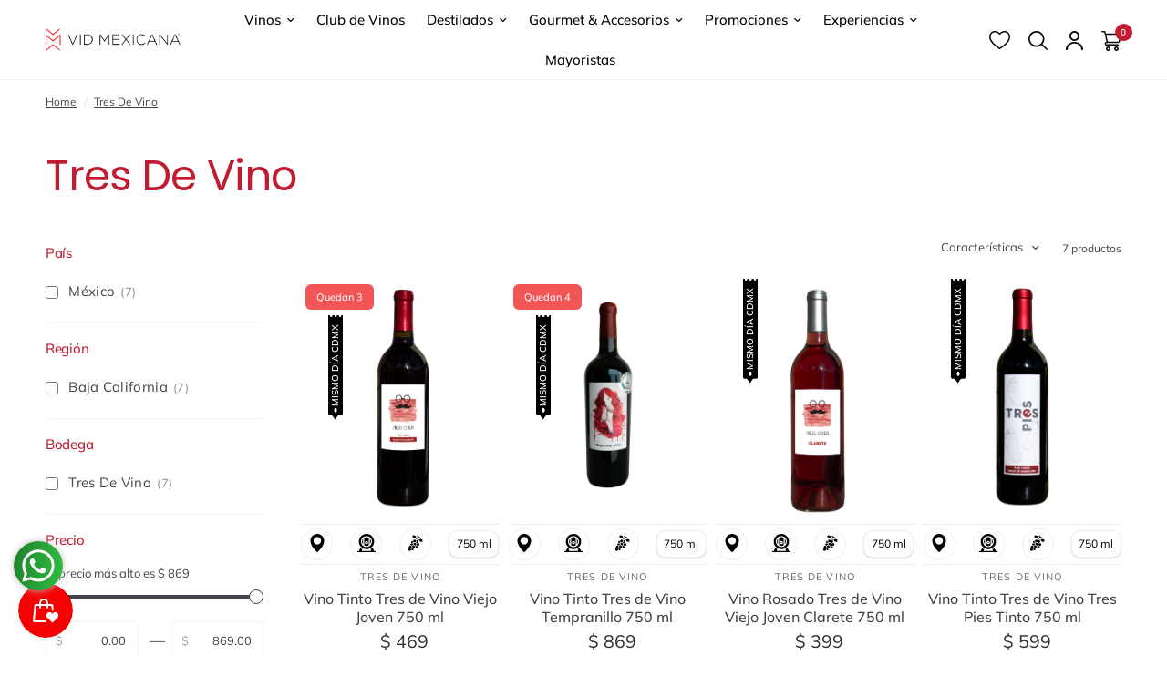

--- FILE ---
content_type: text/html; charset=utf-8
request_url: https://www.vidmexicana.com/collections/tres-de-vino
body_size: 108504
content:
<!doctype html><html class="no-js" lang="es" dir="ltr">
<head>

  <!-- clarity -->
  <script type="text/javascript">
    (function(c,l,a,r,i,t,y){
        c[a]=c[a]||function(){(c[a].q=c[a].q||[]).push(arguments)};
        t=l.createElement(r);t.async=1;t.src="https://www.clarity.ms/tag/"+i;
        y=l.getElementsByTagName(r)[0];y.parentNode.insertBefore(t,y);
    })(window, document, "clarity", "script", "r4oc1dzmxn");
  </script>
  <!-- -->
  
  <meta charset="utf-8">

  
  
  <meta http-equiv="X-UA-Compatible" content="IE=edge">
  <meta name="viewport" content="width=device-width, initial-scale=1.0">
  
  <meta name="google-site-verification" content="UZConLV3cjQOuGJBtcHshv-mnLzjWn2euGwtg3N_Caw" />
  <meta name="facebook-domain-verification" content="znhcuhz907ejzyuhm1zebiuipqy785" />

  <link rel="preconnect" href="https://fonts.shopifycdn.com" crossorigin>
  <link rel="canonical" href="https://www.vidmexicana.com/collections/tres-de-vino">
  <link rel="preconnect" href="https://cdn.shopify.com" crossorigin>
  <link rel="preload" href="/cdn/shop/files/VEGA_375x450_crop_center.png?v=1729526713" as="image">
  

  <style>
    #zoid-paypal-buttons-uid_22a261136c_mdc6ntm6ntq
{
    transition: none !important;
}
.buttons-container {
    transition: none !important;

}
.dom-ready .paypal-button .paypal-button-text:not(.immediate):not(.paypal-personalization-text):not(.hidden) {
    animation: none !important;
}
    #buttons-container > div > div > div > div.paypal-button-label-container > span  {
    animation: none !important;
}
    .carousel, .carousel__slide {
      transition: none !important; /* Disable all transitions */
    }
    #main-content {
    clip-path: inset(0px 0% 0% round 0px) !important;
}
  </style>

  <!-- Metaetiquetas para SEO -->
<meta name="title" content="Vid Mexicana - Los Mejores Vinos Mexicanos en un Solo Lugar">

  <meta name="description" content="Explora y disfruta de nuestra selección de vinos mexicanos. Compra en línea vinos tintos, blancos y rosados de las mejores bodegas de México.">

<meta name="keywords" content=" vinos mexicanos, tienda de vinos, comprar vino online, destilados, productos gourmet, club de vinos, vino tinto, vino blanco, vino rosado, vino espumoso, mezcal, Casa Madero, Tequila, Cafe, Monte Xanic ">
<meta name="author" content="Vid Mexicana">
<meta name="robots" content="index, follow">
<meta name="language" content="es">
<meta name="theme-color" content="#8B0000">

<!-- Metaetiquetas para Redes Sociales (Open Graph) -->
<meta property="og:type" content="website">
<meta property="og:title" content="Vid Mexicana - Los Mejores Vinos Mexicanos en un Solo Lugar">
<meta property="og:description" content="Descubre y compra los mejores vinos mexicanos, desde tintos y blancos hasta rosados, con entrega a domicilio.">
<meta property="og:url" content="https://www.vidmexicana.com/">
<meta property="og:image" content="https://www.vidmexicana.com/images/og-image.jpg">
<meta property="og:locale" content="es_MX">

<!-- Metaetiquetas para Facebook -->
<meta property="fb:app_id" content="1234567890">
<meta property="og:title" content="Vid Mexicana - Los Mejores Vinos Mexicanos en un Solo Lugar">
<meta property="og:description" content="Explora nuestra selección de vinos y productos gourmet. Compra en línea y recibe en tu hogar.">
<meta property="og:image" content="https://www.vidmexicana.com/images/facebook-image.jpg">
<meta property="og:url" content="https://www.vidmexicana.com/">

<!-- Metaetiquetas para Instagram -->
<meta property="og:title" content="Síguenos en Instagram - Vid Mexicana">
<meta property="og:description" content="Conoce nuestra selección de vinos y productos gourmet en Instagram.">
<meta property="og:image" content="https://www.vidmexicana.com/images/instagram-image.jpg">
<meta property="og:url" content="https://www.instagram.com/vidmexicana/">

<!-- Metaetiquetas para YouTube -->
<meta property="og:type" content="video.other">
<meta property="og:title" content="Explora Nuestro Canal de YouTube - Vid Mexicana">
<meta property="og:description" content="Videos sobre vinos mexicanos, maridajes y catas exclusivas.">
<meta property="og:image" content="https://www.vidmexicana.com/images/youtube-thumbnail.jpg">
<meta property="og:video:url" content="https://www.youtube.com/embed/VIDEO_ID">
<meta property="og:video:type" content="text/html">
<meta property="og:video:width" content="1280">
<meta property="og:video:height" content="720">

<!-- Metaetiquetas para LinkedIn -->
<meta property="og:type" content="article">
<meta property="og:title" content="Conéctate con Vid Mexicana en LinkedIn">
<meta property="og:description" content="Conoce más sobre nosotros y nuestras selecciones exclusivas de vinos mexicanos.">
<meta property="og:image" content="https://www.vidmexicana.com/images/linkedin-image.jpg">
<meta property="og:url" content="https://www.linkedin.com/company/vidmexicana/">
<meta property="og:site_name" content="Vid Mexicana">

<!-- Metaetiquetas para WhatsApp -->
<meta property="og:title" content="Contáctanos en WhatsApp - Vid Mexicana">
<meta property="og:description" content="Haz clic para iniciar una conversación con nuestro equipo de atención al cliente en WhatsApp.">
<meta property="og:image" content="https://www.vidmexicana.com/images/whatsapp-image.jpg">
<meta property="og:url" content="https://wa.me/5211234567890">

<!-- Metaetiquetas para TikTok -->
<meta property="og:title" content="Explora Nuestro TikTok - Vid Mexicana">
<meta property="og:description" content="Mira contenido inspirador sobre vinos mexicanos en nuestro perfil de TikTok.">
<meta property="og:image" content="https://www.vidmexicana.com/images/tiktok-image.jpg">
<meta property="og:url" content="https://www.tiktok.com/@vidmexicana">

<!-- Metaetiquetas adicionales -->
<link rel="canonical" href="https://www.vidmexicana.com/">
<link rel="icon" type="image/x-icon" href="//www.vidmexicana.com/cdn/shop/files/vid-mexicana-favicon_2x_842d8622-343e-4be2-9319-734e535cc6ec.png?crop=center&height=32&v=1614299505&width=32">

<title>Vid Mexicana - Los Mejores Vinos Mexicanos en un Solo Lugar</title>

<!--header metas-->




  
    
    
    
    
    <link rel="preload" as="image" href="//www.vidmexicana.com/cdn/shop/products/e3092ef7._20x56_crop_center.png?v=1680130416" imagesrcset="//www.vidmexicana.com/cdn/shop/products/e3092ef7._375x1059_crop_center.png?v=1680130416 375w,//www.vidmexicana.com/cdn/shop/products/e3092ef7._446x1260_crop_center.png?v=1680130416 446w" imagesizes="auto">

  




<link rel="preload" as="script" href="//www.vidmexicana.com/cdn/shop/t/52/assets/header.js?v=6094887744313169711745343381">
<link rel="preload" as="script" href="//www.vidmexicana.com/cdn/shop/t/52/assets/vendor.min.js?v=117897659646656267941745343382">
<link rel="preload" as="script" href="//www.vidmexicana.com/cdn/shop/t/52/assets/app.js?v=81517721328626695651746465211">

<script>
  window.lazySizesConfig = window.lazySizesConfig || {};
  window.lazySizesConfig.expand = 250;
  window.lazySizesConfig.loadMode = 1;
  window.lazySizesConfig.loadHidden = false;
</script>




  

  <link href="//www.vidmexicana.com/cdn/shop/t/52/assets/app.css?v=78744233228741759471745343382" rel="stylesheet" type="text/css" media="all" />
  <link href="//www.vidmexicana.com/cdn/shop/t/52/assets/product-grid.css?v=113844070031993610531761865304" rel="stylesheet" type="text/css" media="all" />

  <style data-shopify>
	@font-face {
  font-family: Muli;
  font-weight: 400;
  font-style: normal;
  font-display: swap;
  src: url("//www.vidmexicana.com/cdn/fonts/muli/muli_n4.e949947cfff05efcc994b2e2db40359a04fa9a92.woff2") format("woff2"),
       url("//www.vidmexicana.com/cdn/fonts/muli/muli_n4.35355e4a0c27c9bc94d9af3f9bcb586d8229277a.woff") format("woff");
}

@font-face {
  font-family: Muli;
  font-weight: 500;
  font-style: normal;
  font-display: swap;
  src: url("//www.vidmexicana.com/cdn/fonts/muli/muli_n5.42406f20a7ccca1e01311dc690905ffca2c49e4b.woff2") format("woff2"),
       url("//www.vidmexicana.com/cdn/fonts/muli/muli_n5.edc61b4ccf7201dbc1e6093959c796eeb8e38e67.woff") format("woff");
}

@font-face {
  font-family: Muli;
  font-weight: 600;
  font-style: normal;
  font-display: swap;
  src: url("//www.vidmexicana.com/cdn/fonts/muli/muli_n6.cc1d2d4222c93c9ee9f6de4489226d2e1332d85b.woff2") format("woff2"),
       url("//www.vidmexicana.com/cdn/fonts/muli/muli_n6.2bb79714f197c09d3f5905925734a3f1166d5d27.woff") format("woff");
}

@font-face {
  font-family: Muli;
  font-weight: 400;
  font-style: italic;
  font-display: swap;
  src: url("//www.vidmexicana.com/cdn/fonts/muli/muli_i4.c0a1ea800bab5884ab82e4eb25a6bd25121bd08c.woff2") format("woff2"),
       url("//www.vidmexicana.com/cdn/fonts/muli/muli_i4.a6c39b1b31d876de7f99b3646461aa87120de6ed.woff") format("woff");
}

@font-face {
  font-family: Muli;
  font-weight: 600;
  font-style: italic;
  font-display: swap;
  src: url("//www.vidmexicana.com/cdn/fonts/muli/muli_i6.8f2d01d188d44c7a6149f7e8d2688f96baea5098.woff2") format("woff2"),
       url("//www.vidmexicana.com/cdn/fonts/muli/muli_i6.be105ddc6534276d93778a9b02f60679ab15f9e1.woff") format("woff");
}


		@font-face {
  font-family: Poppins;
  font-weight: 400;
  font-style: normal;
  font-display: swap;
  src: url("//www.vidmexicana.com/cdn/fonts/poppins/poppins_n4.0ba78fa5af9b0e1a374041b3ceaadf0a43b41362.woff2") format("woff2"),
       url("//www.vidmexicana.com/cdn/fonts/poppins/poppins_n4.214741a72ff2596839fc9760ee7a770386cf16ca.woff") format("woff");
}

@font-face {
  font-family: Poppins;
  font-weight: 400;
  font-style: normal;
  font-display: swap;
  src: url("//www.vidmexicana.com/cdn/fonts/poppins/poppins_n4.0ba78fa5af9b0e1a374041b3ceaadf0a43b41362.woff2") format("woff2"),
       url("//www.vidmexicana.com/cdn/fonts/poppins/poppins_n4.214741a72ff2596839fc9760ee7a770386cf16ca.woff") format("woff");
}

h1,h2,h3,h4,h5,h6,
	.h1,.h2,.h3,.h4,.h5,.h6,
	.logolink.text-logo,
	.heading-font,
	.h1-xlarge,
	.h1-large,
	blockquote p,
	blockquote span,
	.customer-addresses .my-address .address-index {
		font-style: normal;
		font-weight: 400;
		font-family: Poppins, sans-serif;
	}
	body,
	.body-font,
	.thb-product-detail .product-title {
		font-style: normal;
		font-weight: 400;
		font-family: Muli, sans-serif;
	}
	:root {

		--font-body-scale: 1.0;
		--font-body-line-height-scale: 0.9;
		--font-body-letter-spacing: 0.0em;
		--font-announcement-scale: 1.0;
		--font-heading-scale: 1.1;
		--font-heading-line-height-scale: 1.0;
		--font-heading-letter-spacing: -0.02em;
		--font-navigation-scale: 1.0;
		--font-product-price-scale: 1.3;
		--font-product-title-scale: 1.0;
		--font-product-title-line-height-scale: 0.9;
		--button-letter-spacing: 0.04em;

		--block-border-radius: 6px;
		--button-border-radius: 6px;
		--input-border-radius: 6px;--bg-body: #ffffff;
			--bg-body-rgb: 255,255,255;
			--bg-body-darken: #f7f7f7;
			--payment-terms-background-color: #ffffff;--color-body: #444249;
		  --color-body-rgb: 68,66,73;--color-heading: #c21c33;
		  --color-heading-rgb: 194,28,51;--color-accent: #c21c33;
			--color-accent-hover: #a3172b;
			--color-accent-rgb: 194,28,51;--color-border: #f6f6ec;--color-form-border: #f6f6ec;--color-overlay-rgb: 159,163,167;--color-drawer-bg: #ffffff;
			--color-drawer-bg-rgb: 255,255,255;--color-announcement-bar-text: #f6f6ec;--color-announcement-bar-bg: #000000;--color-secondary-menu-text: #2c2d2e;--color-secondary-menu-bg: #f6f6ec;--color-header-bg: #ffffff;
			--color-header-bg-rgb: 255,255,255;--color-header-text: #000000;
			--color-header-text-rgb: 0,0,0;--color-header-links: #000000;--color-header-links-hover: #c21c33;--color-header-icons: #000000;--color-header-border: #f6f6ec;--solid-button-background: #2c2d2e;
			--solid-button-background-hover: #1b1b1c;--solid-button-label: #ffffff;--white-button-label: #2c2d2e;--color-price: #2c2d2e;
			--color-price-rgb: 44,45,46;--color-price-discounted: #c21c33;--color-star: #FFAA47;--color-inventory-instock: #279A4B;--color-inventory-lowstock: #e97f32;--section-spacing-mobile: 50px;--section-spacing-desktop: 50px;--color-product-card-bg: rgba(0,0,0,0);--color-article-card-bg: #fcf9f6;--color-badge-text: #ffffff;--color-badge-sold-out: #6d6b6b;--color-badge-sale: #f25555;--badge-corner-radius: 6px;--color-footer-heading: #000000;
			--color-footer-heading-rgb: 0,0,0;--color-footer-text: #2a2a2a;
			--color-footer-text-rgb: 42,42,42;--color-footer-link: #2a2a2a;--color-footer-link-hover: #c21c33;--color-footer-border: #979797;
			--color-footer-border-rgb: 151,151,151;--color-footer-bg: #f1f1f1;}
</style>

  
  <script>
    const scriptsToLoad = [
        {
            content: `
                window.theme = window.theme || {};
                theme = {
                    settings: {
                        money_with_currency_format:"$ {{amount_no_decimals}}",
                        cart_drawer:true},
                    routes: {
                        root_url: '/',
                        cart_url: '/cart',
                        cart_add_url: '/cart/add',
                        search_url: '/search',
                        cart_change_url: '/cart/change',
                        cart_update_url: '/cart/update',
                        predictive_search_url: '/search/suggest',
                    },
                    variantStrings: {
                        addToCart: \`Agregar al carrito\`,
                        soldOut: \`Agotado\`,
                        unavailable: \`No disponible\`,
                    },
                    strings: {
                        requiresTerms: \`You must agree with the terms and conditions of sales to check out\`,
                    }
                };
            `
        },
        {
            content: `
                (function(w,d,s,l,i){
                    w[l]=w[l]||[];
                    w[l].push({'gtm.start': new Date().getTime(), event:'gtm.js'});
                    var f=d.getElementsByTagName(s)[0],
                    j=d.createElement(s),dl=l!='dataLayer'?'&l='+l:'';
                    j.async=true;j.src='https://www.googletagmanager.com/gtm.js?id='+i+dl;
                    f.parentNode.insertBefore(j,f);
                })(window,document,'script','dataLayer','GTM-NVXBZWM');
            `
        },
        {
            content: `
                function smileFix(){
                    const smile = document.querySelector("#smile-ui-lite-container");
                    if(smile != null){
                        smile.style.zIndex = "50";
                    } else {
                        setTimeout(smileFix, 1000);
                    }
                }
                window.addEventListener('click', e => {
                    const smile_frame = document.querySelector('#smile-ui-container');
                    if(smile_frame != null){
                        smile_frame.style.zIndex = "50";
                    }
                });
            `
        }
    ];

    function loadScript(content) {
        return new Promise((resolve) => {
            const script = document.createElement('script');
            script.type = 'text/javascript';
            script.text = content;
            document.body.appendChild(script);
            resolve();
        });
    }

    function handleUserInteraction() {
        window.removeEventListener('mousemove', handleUserInteraction);
        window.removeEventListener('scroll', handleUserInteraction);
        window.removeEventListener('click', handleUserInteraction);

        Promise.all(scriptsToLoad.map(script => loadScript(script.content)))
            .then(() => {
                console.log('All scripts loaded successfully.');
            })
            .catch(error => {
                console.error('Error loading scripts:', error);
            });
    }

    window.addEventListener('mousemove', handleUserInteraction);
    window.addEventListener('scroll', handleUserInteraction);
    window.addEventListener('click', handleUserInteraction);
  </script>

  <script>window.performance && window.performance.mark && window.performance.mark('shopify.content_for_header.start');</script><meta name="google-site-verification" content="6FEgCCk7LUGntPt5Rg24wweVShvX9Ibata3Tgt_mDLg">
<meta id="shopify-digital-wallet" name="shopify-digital-wallet" content="/11954796/digital_wallets/dialog">
<meta name="shopify-checkout-api-token" content="62685dfe3480c6965665c50ea614e6e7">
<meta id="in-context-paypal-metadata" data-shop-id="11954796" data-venmo-supported="false" data-environment="production" data-locale="es_ES" data-paypal-v4="true" data-currency="MXN">
<link rel="alternate" type="application/atom+xml" title="Feed" href="/collections/tres-de-vino.atom" />
<link rel="alternate" type="application/json+oembed" href="https://www.vidmexicana.com/collections/tres-de-vino.oembed">
<script async="async" src="/checkouts/internal/preloads.js?locale=es-MX"></script>
<script id="shopify-features" type="application/json">{"accessToken":"62685dfe3480c6965665c50ea614e6e7","betas":["rich-media-storefront-analytics"],"domain":"www.vidmexicana.com","predictiveSearch":true,"shopId":11954796,"locale":"es"}</script>
<script>var Shopify = Shopify || {};
Shopify.shop = "vid-mexicana.myshopify.com";
Shopify.locale = "es";
Shopify.currency = {"active":"MXN","rate":"1.0"};
Shopify.country = "MX";
Shopify.theme = {"name":"vid-mexicana-2.0\/main","id":161235632163,"schema_name":"Vision","schema_version":"1.1.2","theme_store_id":null,"role":"main"};
Shopify.theme.handle = "null";
Shopify.theme.style = {"id":null,"handle":null};
Shopify.cdnHost = "www.vidmexicana.com/cdn";
Shopify.routes = Shopify.routes || {};
Shopify.routes.root = "/";</script>
<script type="module">!function(o){(o.Shopify=o.Shopify||{}).modules=!0}(window);</script>
<script>!function(o){function n(){var o=[];function n(){o.push(Array.prototype.slice.apply(arguments))}return n.q=o,n}var t=o.Shopify=o.Shopify||{};t.loadFeatures=n(),t.autoloadFeatures=n()}(window);</script>
<script id="shop-js-analytics" type="application/json">{"pageType":"collection"}</script>
<script defer="defer" async type="module" src="//www.vidmexicana.com/cdn/shopifycloud/shop-js/modules/v2/client.init-shop-cart-sync_BFpxDrjM.es.esm.js"></script>
<script defer="defer" async type="module" src="//www.vidmexicana.com/cdn/shopifycloud/shop-js/modules/v2/chunk.common_CnP21gUX.esm.js"></script>
<script defer="defer" async type="module" src="//www.vidmexicana.com/cdn/shopifycloud/shop-js/modules/v2/chunk.modal_D61HrJrg.esm.js"></script>
<script type="module">
  await import("//www.vidmexicana.com/cdn/shopifycloud/shop-js/modules/v2/client.init-shop-cart-sync_BFpxDrjM.es.esm.js");
await import("//www.vidmexicana.com/cdn/shopifycloud/shop-js/modules/v2/chunk.common_CnP21gUX.esm.js");
await import("//www.vidmexicana.com/cdn/shopifycloud/shop-js/modules/v2/chunk.modal_D61HrJrg.esm.js");

  window.Shopify.SignInWithShop?.initShopCartSync?.({"fedCMEnabled":true,"windoidEnabled":true});

</script>
<script>(function() {
  var isLoaded = false;
  function asyncLoad() {
    if (isLoaded) return;
    isLoaded = true;
    var urls = ["https:\/\/cdn.shopify.com\/s\/files\/1\/0683\/1371\/0892\/files\/splmn-shopify-prod-August-31.min.js?v=1693985059\u0026shop=vid-mexicana.myshopify.com","https:\/\/gtranslate.io\/shopify\/gtranslate.js?shop=vid-mexicana.myshopify.com","https:\/\/cdn.nfcube.com\/a7636456e1422f731b88b68be85427a6.js?shop=vid-mexicana.myshopify.com","https:\/\/js.smile.io\/v1\/smile-shopify.js?shop=vid-mexicana.myshopify.com","\/\/searchserverapi.com\/widgets\/shopify\/init.js?a=4F1Q8b4A5W\u0026shop=vid-mexicana.myshopify.com","https:\/\/cdn.hextom.com\/js\/ultimatesalesboost.js?shop=vid-mexicana.myshopify.com"];
    for (var i = 0; i < urls.length; i++) {
      var s = document.createElement('script');
      s.type = 'text/javascript';
      s.async = true;
      s.src = urls[i];
      var x = document.getElementsByTagName('script')[0];
      x.parentNode.insertBefore(s, x);
    }
  };
  if(window.attachEvent) {
    window.attachEvent('onload', asyncLoad);
  } else {
    window.addEventListener('load', asyncLoad, false);
  }
})();</script>
<script id="__st">var __st={"a":11954796,"offset":-21600,"reqid":"30c87799-7e3c-4aef-a6e7-1abe2570cb8b-1769900440","pageurl":"www.vidmexicana.com\/collections\/tres-de-vino","u":"1f05b086753d","p":"collection","rtyp":"collection","rid":266979180579};</script>
<script>window.ShopifyPaypalV4VisibilityTracking = true;</script>
<script id="captcha-bootstrap">!function(){'use strict';const t='contact',e='account',n='new_comment',o=[[t,t],['blogs',n],['comments',n],[t,'customer']],c=[[e,'customer_login'],[e,'guest_login'],[e,'recover_customer_password'],[e,'create_customer']],r=t=>t.map((([t,e])=>`form[action*='/${t}']:not([data-nocaptcha='true']) input[name='form_type'][value='${e}']`)).join(','),a=t=>()=>t?[...document.querySelectorAll(t)].map((t=>t.form)):[];function s(){const t=[...o],e=r(t);return a(e)}const i='password',u='form_key',d=['recaptcha-v3-token','g-recaptcha-response','h-captcha-response',i],f=()=>{try{return window.sessionStorage}catch{return}},m='__shopify_v',_=t=>t.elements[u];function p(t,e,n=!1){try{const o=window.sessionStorage,c=JSON.parse(o.getItem(e)),{data:r}=function(t){const{data:e,action:n}=t;return t[m]||n?{data:e,action:n}:{data:t,action:n}}(c);for(const[e,n]of Object.entries(r))t.elements[e]&&(t.elements[e].value=n);n&&o.removeItem(e)}catch(o){console.error('form repopulation failed',{error:o})}}const l='form_type',E='cptcha';function T(t){t.dataset[E]=!0}const w=window,h=w.document,L='Shopify',v='ce_forms',y='captcha';let A=!1;((t,e)=>{const n=(g='f06e6c50-85a8-45c8-87d0-21a2b65856fe',I='https://cdn.shopify.com/shopifycloud/storefront-forms-hcaptcha/ce_storefront_forms_captcha_hcaptcha.v1.5.2.iife.js',D={infoText:'Protegido por hCaptcha',privacyText:'Privacidad',termsText:'Términos'},(t,e,n)=>{const o=w[L][v],c=o.bindForm;if(c)return c(t,g,e,D).then(n);var r;o.q.push([[t,g,e,D],n]),r=I,A||(h.body.append(Object.assign(h.createElement('script'),{id:'captcha-provider',async:!0,src:r})),A=!0)});var g,I,D;w[L]=w[L]||{},w[L][v]=w[L][v]||{},w[L][v].q=[],w[L][y]=w[L][y]||{},w[L][y].protect=function(t,e){n(t,void 0,e),T(t)},Object.freeze(w[L][y]),function(t,e,n,w,h,L){const[v,y,A,g]=function(t,e,n){const i=e?o:[],u=t?c:[],d=[...i,...u],f=r(d),m=r(i),_=r(d.filter((([t,e])=>n.includes(e))));return[a(f),a(m),a(_),s()]}(w,h,L),I=t=>{const e=t.target;return e instanceof HTMLFormElement?e:e&&e.form},D=t=>v().includes(t);t.addEventListener('submit',(t=>{const e=I(t);if(!e)return;const n=D(e)&&!e.dataset.hcaptchaBound&&!e.dataset.recaptchaBound,o=_(e),c=g().includes(e)&&(!o||!o.value);(n||c)&&t.preventDefault(),c&&!n&&(function(t){try{if(!f())return;!function(t){const e=f();if(!e)return;const n=_(t);if(!n)return;const o=n.value;o&&e.removeItem(o)}(t);const e=Array.from(Array(32),(()=>Math.random().toString(36)[2])).join('');!function(t,e){_(t)||t.append(Object.assign(document.createElement('input'),{type:'hidden',name:u})),t.elements[u].value=e}(t,e),function(t,e){const n=f();if(!n)return;const o=[...t.querySelectorAll(`input[type='${i}']`)].map((({name:t})=>t)),c=[...d,...o],r={};for(const[a,s]of new FormData(t).entries())c.includes(a)||(r[a]=s);n.setItem(e,JSON.stringify({[m]:1,action:t.action,data:r}))}(t,e)}catch(e){console.error('failed to persist form',e)}}(e),e.submit())}));const S=(t,e)=>{t&&!t.dataset[E]&&(n(t,e.some((e=>e===t))),T(t))};for(const o of['focusin','change'])t.addEventListener(o,(t=>{const e=I(t);D(e)&&S(e,y())}));const B=e.get('form_key'),M=e.get(l),P=B&&M;t.addEventListener('DOMContentLoaded',(()=>{const t=y();if(P)for(const e of t)e.elements[l].value===M&&p(e,B);[...new Set([...A(),...v().filter((t=>'true'===t.dataset.shopifyCaptcha))])].forEach((e=>S(e,t)))}))}(h,new URLSearchParams(w.location.search),n,t,e,['guest_login'])})(!0,!0)}();</script>
<script integrity="sha256-4kQ18oKyAcykRKYeNunJcIwy7WH5gtpwJnB7kiuLZ1E=" data-source-attribution="shopify.loadfeatures" defer="defer" src="//www.vidmexicana.com/cdn/shopifycloud/storefront/assets/storefront/load_feature-a0a9edcb.js" crossorigin="anonymous"></script>
<script data-source-attribution="shopify.dynamic_checkout.dynamic.init">var Shopify=Shopify||{};Shopify.PaymentButton=Shopify.PaymentButton||{isStorefrontPortableWallets:!0,init:function(){window.Shopify.PaymentButton.init=function(){};var t=document.createElement("script");t.src="https://www.vidmexicana.com/cdn/shopifycloud/portable-wallets/latest/portable-wallets.es.js",t.type="module",document.head.appendChild(t)}};
</script>
<script data-source-attribution="shopify.dynamic_checkout.buyer_consent">
  function portableWalletsHideBuyerConsent(e){var t=document.getElementById("shopify-buyer-consent"),n=document.getElementById("shopify-subscription-policy-button");t&&n&&(t.classList.add("hidden"),t.setAttribute("aria-hidden","true"),n.removeEventListener("click",e))}function portableWalletsShowBuyerConsent(e){var t=document.getElementById("shopify-buyer-consent"),n=document.getElementById("shopify-subscription-policy-button");t&&n&&(t.classList.remove("hidden"),t.removeAttribute("aria-hidden"),n.addEventListener("click",e))}window.Shopify?.PaymentButton&&(window.Shopify.PaymentButton.hideBuyerConsent=portableWalletsHideBuyerConsent,window.Shopify.PaymentButton.showBuyerConsent=portableWalletsShowBuyerConsent);
</script>
<script data-source-attribution="shopify.dynamic_checkout.cart.bootstrap">document.addEventListener("DOMContentLoaded",(function(){function t(){return document.querySelector("shopify-accelerated-checkout-cart, shopify-accelerated-checkout")}if(t())Shopify.PaymentButton.init();else{new MutationObserver((function(e,n){t()&&(Shopify.PaymentButton.init(),n.disconnect())})).observe(document.body,{childList:!0,subtree:!0})}}));
</script>
<link id="shopify-accelerated-checkout-styles" rel="stylesheet" media="screen" href="https://www.vidmexicana.com/cdn/shopifycloud/portable-wallets/latest/accelerated-checkout-backwards-compat.css" crossorigin="anonymous">
<style id="shopify-accelerated-checkout-cart">
        #shopify-buyer-consent {
  margin-top: 1em;
  display: inline-block;
  width: 100%;
}

#shopify-buyer-consent.hidden {
  display: none;
}

#shopify-subscription-policy-button {
  background: none;
  border: none;
  padding: 0;
  text-decoration: underline;
  font-size: inherit;
  cursor: pointer;
}

#shopify-subscription-policy-button::before {
  box-shadow: none;
}

      </style>

<script>window.performance && window.performance.mark && window.performance.mark('shopify.content_for_header.end');</script> <!-- Header hook for plugins -->

  <script>document.documentElement.className = document.documentElement.className.replace('no-js', 'js');</script>

  <!-- atoms head -->

<!-- atoms typo -->



<style data-shopify>
    :root{
        --font-head: Poppins, sans-serif;
        --font-body: Muli, sans-serif;
    }
</style>

<!-- JS -->

<script>
    class JsApi{

        // funciones
        getUrl(url, callback){
            fetch(url)
                .then(response => response.text())
                .then(data => {
                    const parser = new DOMParser();
                    const doc = parser.parseFromString(data, 'text/html');
                    callback(doc);
                })
                .catch(error => {
                    console.error('Error al obtener el documento:', error);
                });
        }
    
        postUrl(url, json, callback){
            const options = {
                method: 'POST',
                headers: {
                    'Content-Type': 'application/json'
                },
                body: json
            };
            fetch(url, options)
                .then(response => {
                    if (!response.ok) {
                        throw new Error('Error en la solicitud: ' + response.status);
                        callback(response.status);
                    }
                    return response.text();
                })            
                .then(data => {
                    const parser = new DOMParser();
                    const doc = parser.parseFromString(data, 'text/html');
                    callback(doc);
                })
                .catch(error => {
                    console.error('Error al obtener el documento:', error);
                });     
        }
        postUrl_2(url, callback){
            const options = {
                method: 'POST',
                headers: {
                    'Content-Type': 'application/json'
                }
            };
            fetch(url, options)
                .then(response => {
                    if (!response.ok) {
                        throw new Error('Error en la solicitud: ' + response.status);
                        callback(response.status);
                    }
                    return response.text();
                })            
                .then(data => {
                    const parser = new DOMParser();
                    const doc = parser.parseFromString(data, 'text/html');
                    callback(doc);
                })
                .catch(error => {
                    console.error('Error al obtener el documento:', error);
                });     
        }
    }

    const js_api = new JsApi();
</script>
<script>
    class JsPrint{

        // funciones
        chargeDatas(data, content, remove) {
            const contents = document.querySelectorAll(`${content}`);
            const contentsData = data.querySelectorAll(`${content}`);
    
            for (let i = 0; i < contents.length; i++) {
                if (contents[i] != null) {
                    if (remove != true) {
                        if (contentsData[i] != null) {
                            contents[i].innerHTML += contentsData[i].innerHTML;
                        }
                    }else{
                        if (contentsData[i] != null) {
                            contents[i].innerHTML = contentsData[i].innerHTML;
                        }
                    }
                }
            }
        }
    }

    const js_print = new JsPrint();
</script>
<script>
    class JsEvent{
        constructor(data){
            this.events = 'click';
            this.subjects = [];
            this.observers = [];
            this.subjects_action;
    
            if (data.events != null) {
                this.setEvent(data.events);
            }
            if (data.subjects != null) {
                this.setSubjects(data.subjects);
                this.setSubjectsAction(data.subjects);
            }
            if (data.observers != null) {
                this.setObservers(data.observers);
            }
        }
    
        // funciones
    
        setEvent(value){
            this.events = value;
        }
        setSubjects(value){
            this.subjects = document.querySelectorAll(`${value}`);
        }
        setObservers(value){
            this.observers = document.querySelectorAll(`${value}`);
        }
        setSubjectsAction(value){
            this.subjects_action = value;
        }
    
        actionSubjects(callback){
            let events = this.events.split(',');
            events.forEach(event => {
                window.addEventListener(`${event}`, e => {
                    if(e.target.closest(`${this.subjects_action}`)){
                        callback(e.target.closest(`${this.subjects_action}`));
                    }
                });
            });
        }
    }
</script>
<script>
    class JsClass{

        // funciones

        addClass(elements){
            elements.forEach(element => {
                const actives_self = element.dataset.class__active.split(',');
                actives_self.forEach(active => {
                    element.classList.add(active);
                });
            });
        }

        addClassId(elements, id){
            elements.forEach(element => {
                if (element.dataset.class__id == id) {
                    const actives_self = element.dataset.class__active.split(',');
                    actives_self.forEach(active => {
                        element.classList.add(active);
                    });
                }
            });
        }

        addClassNew(elements, class_selfs){
            elements.forEach(element => {
                const actives_self = class_selfs.split(',');
                actives_self.forEach(active => {
                    element.classList.add(active);
                });
            });
        }

        removeClass(elements){
            elements.forEach(element => {
                const actives_self = element.dataset.class__active.split(',');
                actives_self.forEach(active => {
                    element.classList.remove(active);
                });
            });
        }

        removeClassId(elements, id){
            elements.forEach(element => {
                if (element.dataset.class__id == id) {
                    const actives_self = element.dataset.class__active.split(',');
                    actives_self.forEach(active => {
                        element.classList.remove(active);
                    });
                }
            });
        }

        removeClassNew(elements, class_selfs){
            elements.forEach(element => {
                const actives_self = class_selfs.split(',');
                actives_self.forEach(active => {
                    element.classList.remove(active);
                });
            });
        }

        toggleClass(elements){
            elements.forEach(element => {
                const actives_self = element.dataset.class__active.split(',');
                actives_self.forEach(active => {
                    element.classList.toggle(active);
                });
            });
        }

        toggleClassNew(elements, class_selfs){
            elements.forEach(element => {
                const actives_self = class_selfs.split(',');
                actives_self.forEach(active => {
                    element.classList.toggle(active);
                });
            });
        }

        toggleClassId(elements, id){
            elements.forEach(element => {
                if (element.dataset.class__id == id) {
                    const actives_self = element.dataset.class__active.split(',');
                    actives_self.forEach(active => {
                        element.classList.toggle(active);
                    });
                }
            });
        }

        toggleClassIdNew(elements, id, class_selfs){
            elements.forEach(element => {
                if (element.dataset.class__id == id) {
                    const actives_self = class_selfs.split(',');
                    actives_self.forEach(active => {
                        element.classList.toggle(active);
                    });
                }
            });
        }
    }

    const js_class = new JsClass();
</script>


  <!-- chatbox -->
  <script async referrerpolicy="origin" src="https://demos.nutella.braian.ai/widgets/chatbot.js?widget_key=80387d02bc2c6056"></script>

  <!-- atoms ticket-b2b-01 -->
    <script>

      // VARIABLES
      const listUrls = ['pages/b2b-beneficios'];
      const currentPath = window.location.pathname.replace(/^\/+/, '');
      let customerIsB2b = false;

      // ACTIONS
      

      if(!customerIsB2b){
        redirectUser();
      }

      // FUNCTIONS
      function redirectUser() {
        if (listUrls.includes(currentPath)) {
          window.location.href = '/';
        }
      }

    </script>
  <!-- -->

<!-- BEGIN app block: shopify://apps/infi-infinite-scroll-load/blocks/app-embed/f6a0ea47-e102-4405-9fa5-a0cb0418ab0d -->    <!-- GSSTART Infinite Scroll code start. Do not change -->
	
	 <script type="text/javascript"  src="https://gravity-apps.com/shopify/js/shopify/infinitescrollbystore11954796.js?v=7329ecddf40e755391d737c022ae9b3010ac5d0"></script> 
	
<!-- i nfinite Scroll code end.  Do not change GSEND -->


    
<!-- END app block --><!-- BEGIN app block: shopify://apps/klaviyo-email-marketing-sms/blocks/klaviyo-onsite-embed/2632fe16-c075-4321-a88b-50b567f42507 -->












  <script async src="https://static.klaviyo.com/onsite/js/XsYaJk/klaviyo.js?company_id=XsYaJk"></script>
  <script>!function(){if(!window.klaviyo){window._klOnsite=window._klOnsite||[];try{window.klaviyo=new Proxy({},{get:function(n,i){return"push"===i?function(){var n;(n=window._klOnsite).push.apply(n,arguments)}:function(){for(var n=arguments.length,o=new Array(n),w=0;w<n;w++)o[w]=arguments[w];var t="function"==typeof o[o.length-1]?o.pop():void 0,e=new Promise((function(n){window._klOnsite.push([i].concat(o,[function(i){t&&t(i),n(i)}]))}));return e}}})}catch(n){window.klaviyo=window.klaviyo||[],window.klaviyo.push=function(){var n;(n=window._klOnsite).push.apply(n,arguments)}}}}();</script>

  




  <script>
    window.klaviyoReviewsProductDesignMode = false
  </script>







<!-- END app block --><!-- BEGIN app block: shopify://apps/judge-me-reviews/blocks/judgeme_core/61ccd3b1-a9f2-4160-9fe9-4fec8413e5d8 --><!-- Start of Judge.me Core -->






<link rel="dns-prefetch" href="https://cdnwidget.judge.me">
<link rel="dns-prefetch" href="https://cdn.judge.me">
<link rel="dns-prefetch" href="https://cdn1.judge.me">
<link rel="dns-prefetch" href="https://api.judge.me">

<script data-cfasync='false' class='jdgm-settings-script'>window.jdgmSettings={"pagination":5,"disable_web_reviews":true,"badge_no_review_text":"Sin reseñas","badge_n_reviews_text":"{{ n }} reseña/reseñas","badge_star_color":"#ffcc0c","hide_badge_preview_if_no_reviews":true,"badge_hide_text":false,"enforce_center_preview_badge":false,"widget_title":"Reseñas de Clientes","widget_open_form_text":"Escribir una reseña","widget_close_form_text":"Cancelar reseña","widget_refresh_page_text":"Actualizar página","widget_summary_text":"Basado en {{ number_of_reviews }} reseña/reseñas","widget_no_review_text":"Se el primero en escribir una reseña","widget_name_field_text":"Nombre","widget_verified_name_field_text":"Nombre Verificado (público)","widget_name_placeholder_text":"Nombre","widget_required_field_error_text":"Este campo es obligatorio.","widget_email_field_text":"Dirección de correo electrónico","widget_verified_email_field_text":"Correo electrónico Verificado (privado, no se puede editar)","widget_email_placeholder_text":"Tu dirección de correo electrónico","widget_email_field_error_text":"Por favor, ingresa una dirección de correo electrónico válida.","widget_rating_field_text":"Calificación","widget_review_title_field_text":"Título de la Reseña","widget_review_title_placeholder_text":"Da un título a tu reseña","widget_review_body_field_text":"Contenido de la reseña","widget_review_body_placeholder_text":"Empieza a escribir aquí...","widget_pictures_field_text":"Imagen/Video (opcional)","widget_submit_review_text":"Enviar Reseña","widget_submit_verified_review_text":"Enviar Reseña Verificada","widget_submit_success_msg_with_auto_publish":"¡Gracias! Por favor, actualiza la página en unos momentos para ver tu reseña. Puedes eliminar o editar tu reseña iniciando sesión en \u003ca href='https://judge.me/login' target='_blank' rel='nofollow noopener'\u003eJudge.me\u003c/a\u003e","widget_submit_success_msg_no_auto_publish":"¡Gracias! Tu reseña se publicará tan pronto como sea aprobada por el administrador de la tienda. Puedes eliminar o editar tu reseña iniciando sesión en \u003ca href='https://judge.me/login' target='_blank' rel='nofollow noopener'\u003eJudge.me\u003c/a\u003e","widget_show_default_reviews_out_of_total_text":"Mostrando {{ n_reviews_shown }} de {{ n_reviews }} reseñas.","widget_show_all_link_text":"Mostrar todas","widget_show_less_link_text":"Mostrar menos","widget_author_said_text":"{{ reviewer_name }} dijo:","widget_days_text":"hace {{ n }} día/días","widget_weeks_text":"hace {{ n }} semana/semanas","widget_months_text":"hace {{ n }} mes/meses","widget_years_text":"hace {{ n }} año/años","widget_yesterday_text":"Ayer","widget_today_text":"Hoy","widget_replied_text":"\u003e\u003e {{ shop_name }} respondió:","widget_read_more_text":"Leer más","widget_reviewer_name_as_initial":"","widget_rating_filter_color":"#fbcd0a","widget_rating_filter_see_all_text":"Ver todas las reseñas","widget_sorting_most_recent_text":"Más Recientes","widget_sorting_highest_rating_text":"Mayor Calificación","widget_sorting_lowest_rating_text":"Menor Calificación","widget_sorting_with_pictures_text":"Solo Imágenes","widget_sorting_most_helpful_text":"Más Útiles","widget_open_question_form_text":"Hacer una pregunta","widget_reviews_subtab_text":"Reseñas","widget_questions_subtab_text":"Preguntas","widget_question_label_text":"Pregunta","widget_answer_label_text":"Respuesta","widget_question_placeholder_text":"Escribe tu pregunta aquí","widget_submit_question_text":"Enviar Pregunta","widget_question_submit_success_text":"¡Gracias por tu pregunta! Te notificaremos una vez que sea respondida.","widget_star_color":"#ffcc0c","verified_badge_text":"Verificado","verified_badge_bg_color":"","verified_badge_text_color":"","verified_badge_placement":"left-of-reviewer-name","widget_review_max_height":"","widget_hide_border":false,"widget_social_share":false,"widget_thumb":false,"widget_review_location_show":false,"widget_location_format":"","all_reviews_include_out_of_store_products":true,"all_reviews_out_of_store_text":"(fuera de la tienda)","all_reviews_pagination":100,"all_reviews_product_name_prefix_text":"sobre","enable_review_pictures":true,"enable_question_anwser":false,"widget_theme":"default","review_date_format":"dd/mm/yy","default_sort_method":"most-recent","widget_product_reviews_subtab_text":"Reseñas de Productos","widget_shop_reviews_subtab_text":"Reseñas de la Tienda","widget_other_products_reviews_text":"Reseñas para otros productos","widget_store_reviews_subtab_text":"Reseñas de la tienda","widget_no_store_reviews_text":"Esta tienda no ha recibido ninguna reseña todavía","widget_web_restriction_product_reviews_text":"Este producto no ha recibido ninguna reseña todavía","widget_no_items_text":"No se encontraron elementos","widget_show_more_text":"Mostrar más","widget_write_a_store_review_text":"Escribir una Reseña de la Tienda","widget_other_languages_heading":"Reseñas en Otros Idiomas","widget_translate_review_text":"Traducir reseña a {{ language }}","widget_translating_review_text":"Traduciendo...","widget_show_original_translation_text":"Mostrar original ({{ language }})","widget_translate_review_failed_text":"No se pudo traducir la reseña.","widget_translate_review_retry_text":"Reintentar","widget_translate_review_try_again_later_text":"Intentar más tarde","show_product_url_for_grouped_product":false,"widget_sorting_pictures_first_text":"Imágenes Primero","show_pictures_on_all_rev_page_mobile":false,"show_pictures_on_all_rev_page_desktop":false,"floating_tab_hide_mobile_install_preference":false,"floating_tab_button_name":"★ Reseñas","floating_tab_title":"Deja que los clientes hablen por nosotros","floating_tab_button_color":"","floating_tab_button_background_color":"","floating_tab_url":"","floating_tab_url_enabled":false,"floating_tab_tab_style":"text","all_reviews_text_badge_text":"Los clientes nos califican {{ shop.metafields.judgeme.all_reviews_rating | round: 1 }}/5 basado en {{ shop.metafields.judgeme.all_reviews_count }} reseñas.","all_reviews_text_badge_text_branded_style":"{{ shop.metafields.judgeme.all_reviews_rating | round: 1 }} de 5 estrellas basado en {{ shop.metafields.judgeme.all_reviews_count }} reseñas","is_all_reviews_text_badge_a_link":false,"show_stars_for_all_reviews_text_badge":false,"all_reviews_text_badge_url":"","all_reviews_text_style":"branded","all_reviews_text_color_style":"judgeme_brand_color","all_reviews_text_color":"#108474","all_reviews_text_show_jm_brand":true,"featured_carousel_show_header":true,"featured_carousel_title":"Nuestros clientes opinan","testimonials_carousel_title":"Los clientes nos dicen","videos_carousel_title":"Historias de clientes reales","cards_carousel_title":"Los clientes nos dicen","featured_carousel_count_text":"de {{ n }} reseñas","featured_carousel_add_link_to_all_reviews_page":false,"featured_carousel_url":"","featured_carousel_show_images":true,"featured_carousel_autoslide_interval":5,"featured_carousel_arrows_on_the_sides":false,"featured_carousel_height":250,"featured_carousel_width":80,"featured_carousel_image_size":0,"featured_carousel_image_height":250,"featured_carousel_arrow_color":"#eeeeee","verified_count_badge_style":"branded","verified_count_badge_orientation":"horizontal","verified_count_badge_color_style":"judgeme_brand_color","verified_count_badge_color":"#108474","is_verified_count_badge_a_link":false,"verified_count_badge_url":"","verified_count_badge_show_jm_brand":true,"widget_rating_preset_default":5,"widget_first_sub_tab":"product-reviews","widget_show_histogram":true,"widget_histogram_use_custom_color":false,"widget_pagination_use_custom_color":false,"widget_star_use_custom_color":true,"widget_verified_badge_use_custom_color":false,"widget_write_review_use_custom_color":false,"picture_reminder_submit_button":"Upload Pictures","enable_review_videos":false,"mute_video_by_default":false,"widget_sorting_videos_first_text":"Videos Primero","widget_review_pending_text":"Pendiente","featured_carousel_items_for_large_screen":3,"social_share_options_order":"Facebook,Twitter","remove_microdata_snippet":true,"disable_json_ld":false,"enable_json_ld_products":false,"preview_badge_show_question_text":false,"preview_badge_no_question_text":"Sin preguntas","preview_badge_n_question_text":"{{ number_of_questions }} pregunta/preguntas","qa_badge_show_icon":false,"qa_badge_position":"same-row","remove_judgeme_branding":false,"widget_add_search_bar":false,"widget_search_bar_placeholder":"Buscar","widget_sorting_verified_only_text":"Solo verificadas","featured_carousel_theme":"default","featured_carousel_show_rating":true,"featured_carousel_show_title":true,"featured_carousel_show_body":true,"featured_carousel_show_date":false,"featured_carousel_show_reviewer":true,"featured_carousel_show_product":false,"featured_carousel_header_background_color":"#108474","featured_carousel_header_text_color":"#ffffff","featured_carousel_name_product_separator":"reviewed","featured_carousel_full_star_background":"#108474","featured_carousel_empty_star_background":"#dadada","featured_carousel_vertical_theme_background":"#f9fafb","featured_carousel_verified_badge_enable":true,"featured_carousel_verified_badge_color":"#108474","featured_carousel_border_style":"round","featured_carousel_review_line_length_limit":3,"featured_carousel_more_reviews_button_text":"Leer más reseñas","featured_carousel_view_product_button_text":"Ver producto","all_reviews_page_load_reviews_on":"scroll","all_reviews_page_load_more_text":"Cargar Más Reseñas","disable_fb_tab_reviews":false,"enable_ajax_cdn_cache":false,"widget_advanced_speed_features":5,"widget_public_name_text":"mostrado públicamente como","default_reviewer_name":"John Smith","default_reviewer_name_has_non_latin":true,"widget_reviewer_anonymous":"Anónimo","medals_widget_title":"Medallas de Reseñas Judge.me","medals_widget_background_color":"#f9fafb","medals_widget_position":"footer_all_pages","medals_widget_border_color":"#f9fafb","medals_widget_verified_text_position":"left","medals_widget_use_monochromatic_version":false,"medals_widget_elements_color":"#108474","show_reviewer_avatar":true,"widget_invalid_yt_video_url_error_text":"No es una URL de video de YouTube","widget_max_length_field_error_text":"Por favor, ingresa no más de {0} caracteres.","widget_show_country_flag":false,"widget_show_collected_via_shop_app":true,"widget_verified_by_shop_badge_style":"light","widget_verified_by_shop_text":"Verificado por la Tienda","widget_show_photo_gallery":false,"widget_load_with_code_splitting":true,"widget_ugc_install_preference":false,"widget_ugc_title":"Hecho por nosotros, Compartido por ti","widget_ugc_subtitle":"Etiquétanos para ver tu imagen destacada en nuestra página","widget_ugc_arrows_color":"#ffffff","widget_ugc_primary_button_text":"Comprar Ahora","widget_ugc_primary_button_background_color":"#108474","widget_ugc_primary_button_text_color":"#ffffff","widget_ugc_primary_button_border_width":"0","widget_ugc_primary_button_border_style":"none","widget_ugc_primary_button_border_color":"#108474","widget_ugc_primary_button_border_radius":"25","widget_ugc_secondary_button_text":"Cargar Más","widget_ugc_secondary_button_background_color":"#ffffff","widget_ugc_secondary_button_text_color":"#108474","widget_ugc_secondary_button_border_width":"2","widget_ugc_secondary_button_border_style":"solid","widget_ugc_secondary_button_border_color":"#108474","widget_ugc_secondary_button_border_radius":"25","widget_ugc_reviews_button_text":"Ver Reseñas","widget_ugc_reviews_button_background_color":"#ffffff","widget_ugc_reviews_button_text_color":"#108474","widget_ugc_reviews_button_border_width":"2","widget_ugc_reviews_button_border_style":"solid","widget_ugc_reviews_button_border_color":"#108474","widget_ugc_reviews_button_border_radius":"25","widget_ugc_reviews_button_link_to":"judgeme-reviews-page","widget_ugc_show_post_date":true,"widget_ugc_max_width":"800","widget_rating_metafield_value_type":true,"widget_primary_color":"#c21c33","widget_enable_secondary_color":false,"widget_secondary_color":"#edf5f5","widget_summary_average_rating_text":"{{ average_rating }} de 5","widget_media_grid_title":"Fotos y videos de clientes","widget_media_grid_see_more_text":"Ver más","widget_round_style":false,"widget_show_product_medals":true,"widget_verified_by_judgeme_text":"Verificado por Judge.me","widget_show_store_medals":true,"widget_verified_by_judgeme_text_in_store_medals":"Verificado por Judge.me","widget_media_field_exceed_quantity_message":"Lo sentimos, solo podemos aceptar {{ max_media }} para una reseña.","widget_media_field_exceed_limit_message":"{{ file_name }} es demasiado grande, por favor selecciona un {{ media_type }} menor a {{ size_limit }}MB.","widget_review_submitted_text":"¡Reseña Enviada!","widget_question_submitted_text":"¡Pregunta Enviada!","widget_close_form_text_question":"Cancelar","widget_write_your_answer_here_text":"Escribe tu respuesta aquí","widget_enabled_branded_link":true,"widget_show_collected_by_judgeme":true,"widget_reviewer_name_color":"","widget_write_review_text_color":"","widget_write_review_bg_color":"","widget_collected_by_judgeme_text":"recopilado por Judge.me","widget_pagination_type":"standard","widget_load_more_text":"Cargar Más","widget_load_more_color":"#108474","widget_full_review_text":"Reseña Completa","widget_read_more_reviews_text":"Leer Más Reseñas","widget_read_questions_text":"Leer Preguntas","widget_questions_and_answers_text":"Preguntas y Respuestas","widget_verified_by_text":"Verificado por","widget_verified_text":"Verificado","widget_number_of_reviews_text":"{{ number_of_reviews }} reseñas","widget_back_button_text":"Atrás","widget_next_button_text":"Siguiente","widget_custom_forms_filter_button":"Filtros","custom_forms_style":"horizontal","widget_show_review_information":false,"how_reviews_are_collected":"¿Cómo se recopilan las reseñas?","widget_show_review_keywords":false,"widget_gdpr_statement":"Cómo usamos tus datos: Solo te contactaremos sobre la reseña que dejaste, y solo si es necesario. Al enviar tu reseña, aceptas los \u003ca href='https://judge.me/terms' target='_blank' rel='nofollow noopener'\u003etérminos\u003c/a\u003e, \u003ca href='https://judge.me/privacy' target='_blank' rel='nofollow noopener'\u003eprivacidad\u003c/a\u003e y \u003ca href='https://judge.me/content-policy' target='_blank' rel='nofollow noopener'\u003epolíticas de contenido\u003c/a\u003e de Judge.me.","widget_multilingual_sorting_enabled":false,"widget_translate_review_content_enabled":false,"widget_translate_review_content_method":"manual","popup_widget_review_selection":"automatically_with_pictures","popup_widget_round_border_style":true,"popup_widget_show_title":true,"popup_widget_show_body":true,"popup_widget_show_reviewer":false,"popup_widget_show_product":true,"popup_widget_show_pictures":true,"popup_widget_use_review_picture":true,"popup_widget_show_on_home_page":true,"popup_widget_show_on_product_page":true,"popup_widget_show_on_collection_page":true,"popup_widget_show_on_cart_page":true,"popup_widget_position":"bottom_left","popup_widget_first_review_delay":5,"popup_widget_duration":5,"popup_widget_interval":5,"popup_widget_review_count":5,"popup_widget_hide_on_mobile":true,"review_snippet_widget_round_border_style":true,"review_snippet_widget_card_color":"#FFFFFF","review_snippet_widget_slider_arrows_background_color":"#FFFFFF","review_snippet_widget_slider_arrows_color":"#000000","review_snippet_widget_star_color":"#108474","show_product_variant":false,"all_reviews_product_variant_label_text":"Variante: ","widget_show_verified_branding":true,"widget_ai_summary_title":"Los clientes dicen","widget_ai_summary_disclaimer":"Resumen de reseñas impulsado por IA basado en reseñas recientes de clientes","widget_show_ai_summary":false,"widget_show_ai_summary_bg":false,"widget_show_review_title_input":true,"redirect_reviewers_invited_via_email":"review_widget","request_store_review_after_product_review":false,"request_review_other_products_in_order":false,"review_form_color_scheme":"default","review_form_corner_style":"square","review_form_star_color":{},"review_form_text_color":"#333333","review_form_background_color":"#ffffff","review_form_field_background_color":"#fafafa","review_form_button_color":{},"review_form_button_text_color":"#ffffff","review_form_modal_overlay_color":"#000000","review_content_screen_title_text":"¿Cómo calificarías este producto?","review_content_introduction_text":"Nos encantaría que compartieras un poco sobre tu experiencia.","store_review_form_title_text":"¿Cómo calificarías esta tienda?","store_review_form_introduction_text":"Nos encantaría que compartieras un poco sobre tu experiencia.","show_review_guidance_text":true,"one_star_review_guidance_text":"Pobre","five_star_review_guidance_text":"Excelente","customer_information_screen_title_text":"Sobre ti","customer_information_introduction_text":"Por favor, cuéntanos más sobre ti.","custom_questions_screen_title_text":"Tu experiencia en más detalle","custom_questions_introduction_text":"Aquí hay algunas preguntas para ayudarnos a entender más sobre tu experiencia.","review_submitted_screen_title_text":"¡Gracias por tu reseña!","review_submitted_screen_thank_you_text":"La estamos procesando y aparecerá en la tienda pronto.","review_submitted_screen_email_verification_text":"Por favor, confirma tu correo electrónico haciendo clic en el enlace que acabamos de enviarte. Esto nos ayuda a mantener las reseñas auténticas.","review_submitted_request_store_review_text":"¿Te gustaría compartir tu experiencia de compra con nosotros?","review_submitted_review_other_products_text":"¿Te gustaría reseñar estos productos?","store_review_screen_title_text":"¿Te gustaría compartir tu experiencia de compra con nosotros?","store_review_introduction_text":"Valoramos tu opinión y la utilizamos para mejorar. Por favor, comparte cualquier pensamiento o sugerencia que tengas.","reviewer_media_screen_title_picture_text":"Compartir una foto","reviewer_media_introduction_picture_text":"Sube una foto para apoyar tu reseña.","reviewer_media_screen_title_video_text":"Compartir un video","reviewer_media_introduction_video_text":"Sube un video para apoyar tu reseña.","reviewer_media_screen_title_picture_or_video_text":"Compartir una foto o video","reviewer_media_introduction_picture_or_video_text":"Sube una foto o video para apoyar tu reseña.","reviewer_media_youtube_url_text":"Pega tu URL de Youtube aquí","advanced_settings_next_step_button_text":"Siguiente","advanced_settings_close_review_button_text":"Cerrar","modal_write_review_flow":false,"write_review_flow_required_text":"Obligatorio","write_review_flow_privacy_message_text":"Respetamos tu privacidad.","write_review_flow_anonymous_text":"Reseña como anónimo","write_review_flow_visibility_text":"No será visible para otros clientes.","write_review_flow_multiple_selection_help_text":"Selecciona tantos como quieras","write_review_flow_single_selection_help_text":"Selecciona una opción","write_review_flow_required_field_error_text":"Este campo es obligatorio","write_review_flow_invalid_email_error_text":"Por favor ingresa una dirección de correo válida","write_review_flow_max_length_error_text":"Máx. {{ max_length }} caracteres.","write_review_flow_media_upload_text":"\u003cb\u003eHaz clic para subir\u003c/b\u003e o arrastrar y soltar","write_review_flow_gdpr_statement":"Solo te contactaremos sobre tu reseña si es necesario. Al enviar tu reseña, aceptas nuestros \u003ca href='https://judge.me/terms' target='_blank' rel='nofollow noopener'\u003etérminos y condiciones\u003c/a\u003e y \u003ca href='https://judge.me/privacy' target='_blank' rel='nofollow noopener'\u003epolítica de privacidad\u003c/a\u003e.","rating_only_reviews_enabled":false,"show_negative_reviews_help_screen":false,"new_review_flow_help_screen_rating_threshold":3,"negative_review_resolution_screen_title_text":"Cuéntanos más","negative_review_resolution_text":"Tu experiencia es importante para nosotros. Si hubo problemas con tu compra, estamos aquí para ayudar. No dudes en contactarnos, nos encantaría la oportunidad de arreglar las cosas.","negative_review_resolution_button_text":"Contáctanos","negative_review_resolution_proceed_with_review_text":"Deja una reseña","negative_review_resolution_subject":"Problema con la compra de {{ shop_name }}.{{ order_name }}","preview_badge_collection_page_install_status":false,"widget_review_custom_css":"","preview_badge_custom_css":"","preview_badge_stars_count":"5-stars","featured_carousel_custom_css":"","floating_tab_custom_css":"","all_reviews_widget_custom_css":"","medals_widget_custom_css":"","verified_badge_custom_css":"","all_reviews_text_custom_css":"","transparency_badges_collected_via_store_invite":false,"transparency_badges_from_another_provider":false,"transparency_badges_collected_from_store_visitor":false,"transparency_badges_collected_by_verified_review_provider":false,"transparency_badges_earned_reward":false,"transparency_badges_collected_via_store_invite_text":"Reseña recopilada a través de una invitación al negocio","transparency_badges_from_another_provider_text":"Reseña recopilada de otro proveedor","transparency_badges_collected_from_store_visitor_text":"Reseña recopilada de un visitante del negocio","transparency_badges_written_in_google_text":"Reseña escrita en Google","transparency_badges_written_in_etsy_text":"Reseña escrita en Etsy","transparency_badges_written_in_shop_app_text":"Reseña escrita en Shop App","transparency_badges_earned_reward_text":"Reseña ganó una recompensa para una futura compra","product_review_widget_per_page":10,"widget_store_review_label_text":"Reseña de la tienda","checkout_comment_extension_title_on_product_page":"Customer Comments","checkout_comment_extension_num_latest_comment_show":5,"checkout_comment_extension_format":"name_and_timestamp","checkout_comment_customer_name":"last_initial","checkout_comment_comment_notification":true,"preview_badge_collection_page_install_preference":false,"preview_badge_home_page_install_preference":false,"preview_badge_product_page_install_preference":false,"review_widget_install_preference":"","review_carousel_install_preference":false,"floating_reviews_tab_install_preference":"none","verified_reviews_count_badge_install_preference":false,"all_reviews_text_install_preference":false,"review_widget_best_location":false,"judgeme_medals_install_preference":false,"review_widget_revamp_enabled":false,"review_widget_qna_enabled":false,"review_widget_header_theme":"minimal","review_widget_widget_title_enabled":true,"review_widget_header_text_size":"medium","review_widget_header_text_weight":"regular","review_widget_average_rating_style":"compact","review_widget_bar_chart_enabled":true,"review_widget_bar_chart_type":"numbers","review_widget_bar_chart_style":"standard","review_widget_expanded_media_gallery_enabled":false,"review_widget_reviews_section_theme":"standard","review_widget_image_style":"thumbnails","review_widget_review_image_ratio":"square","review_widget_stars_size":"medium","review_widget_verified_badge":"standard_text","review_widget_review_title_text_size":"medium","review_widget_review_text_size":"medium","review_widget_review_text_length":"medium","review_widget_number_of_columns_desktop":3,"review_widget_carousel_transition_speed":5,"review_widget_custom_questions_answers_display":"always","review_widget_button_text_color":"#FFFFFF","review_widget_text_color":"#000000","review_widget_lighter_text_color":"#7B7B7B","review_widget_corner_styling":"soft","review_widget_review_word_singular":"reseña","review_widget_review_word_plural":"reseñas","review_widget_voting_label":"¿Útil?","review_widget_shop_reply_label":"Respuesta de {{ shop_name }}:","review_widget_filters_title":"Filtros","qna_widget_question_word_singular":"Pregunta","qna_widget_question_word_plural":"Preguntas","qna_widget_answer_reply_label":"Respuesta de {{ answerer_name }}:","qna_content_screen_title_text":"Preguntar sobre este producto","qna_widget_question_required_field_error_text":"Por favor, ingrese su pregunta.","qna_widget_flow_gdpr_statement":"Solo te contactaremos sobre tu pregunta si es necesario. Al enviar tu pregunta, aceptas nuestros \u003ca href='https://judge.me/terms' target='_blank' rel='nofollow noopener'\u003etérminos y condiciones\u003c/a\u003e y \u003ca href='https://judge.me/privacy' target='_blank' rel='nofollow noopener'\u003epolítica de privacidad\u003c/a\u003e.","qna_widget_question_submitted_text":"¡Gracias por tu pregunta!","qna_widget_close_form_text_question":"Cerrar","qna_widget_question_submit_success_text":"Te informaremos por correo electrónico cuando te respondamos tu pregunta.","all_reviews_widget_v2025_enabled":false,"all_reviews_widget_v2025_header_theme":"default","all_reviews_widget_v2025_widget_title_enabled":true,"all_reviews_widget_v2025_header_text_size":"medium","all_reviews_widget_v2025_header_text_weight":"regular","all_reviews_widget_v2025_average_rating_style":"compact","all_reviews_widget_v2025_bar_chart_enabled":true,"all_reviews_widget_v2025_bar_chart_type":"numbers","all_reviews_widget_v2025_bar_chart_style":"standard","all_reviews_widget_v2025_expanded_media_gallery_enabled":false,"all_reviews_widget_v2025_show_store_medals":true,"all_reviews_widget_v2025_show_photo_gallery":true,"all_reviews_widget_v2025_show_review_keywords":false,"all_reviews_widget_v2025_show_ai_summary":false,"all_reviews_widget_v2025_show_ai_summary_bg":false,"all_reviews_widget_v2025_add_search_bar":false,"all_reviews_widget_v2025_default_sort_method":"most-recent","all_reviews_widget_v2025_reviews_per_page":10,"all_reviews_widget_v2025_reviews_section_theme":"default","all_reviews_widget_v2025_image_style":"thumbnails","all_reviews_widget_v2025_review_image_ratio":"square","all_reviews_widget_v2025_stars_size":"medium","all_reviews_widget_v2025_verified_badge":"bold_badge","all_reviews_widget_v2025_review_title_text_size":"medium","all_reviews_widget_v2025_review_text_size":"medium","all_reviews_widget_v2025_review_text_length":"medium","all_reviews_widget_v2025_number_of_columns_desktop":3,"all_reviews_widget_v2025_carousel_transition_speed":5,"all_reviews_widget_v2025_custom_questions_answers_display":"always","all_reviews_widget_v2025_show_product_variant":false,"all_reviews_widget_v2025_show_reviewer_avatar":true,"all_reviews_widget_v2025_reviewer_name_as_initial":"","all_reviews_widget_v2025_review_location_show":false,"all_reviews_widget_v2025_location_format":"","all_reviews_widget_v2025_show_country_flag":false,"all_reviews_widget_v2025_verified_by_shop_badge_style":"light","all_reviews_widget_v2025_social_share":false,"all_reviews_widget_v2025_social_share_options_order":"Facebook,Twitter,LinkedIn,Pinterest","all_reviews_widget_v2025_pagination_type":"standard","all_reviews_widget_v2025_button_text_color":"#FFFFFF","all_reviews_widget_v2025_text_color":"#000000","all_reviews_widget_v2025_lighter_text_color":"#7B7B7B","all_reviews_widget_v2025_corner_styling":"soft","all_reviews_widget_v2025_title":"Reseñas de clientes","all_reviews_widget_v2025_ai_summary_title":"Los clientes dicen sobre esta tienda","all_reviews_widget_v2025_no_review_text":"Sé el primero en escribir una reseña","platform":"shopify","branding_url":"https://app.judge.me/reviews/stores/www.vidmexicana.com","branding_text":"Desarrollado por Judge.me","locale":"en","reply_name":"Vid Mexicana","widget_version":"3.0","footer":true,"autopublish":true,"review_dates":true,"enable_custom_form":false,"shop_use_review_site":true,"shop_locale":"es","enable_multi_locales_translations":false,"show_review_title_input":true,"review_verification_email_status":"always","can_be_branded":true,"reply_name_text":"Vid Mexicana"};</script> <style class='jdgm-settings-style'>﻿.jdgm-xx{left:0}:root{--jdgm-primary-color: #c21c33;--jdgm-secondary-color: rgba(194,28,51,0.1);--jdgm-star-color: #ffcc0c;--jdgm-write-review-text-color: white;--jdgm-write-review-bg-color: #c21c33;--jdgm-paginate-color: #c21c33;--jdgm-border-radius: 0;--jdgm-reviewer-name-color: #c21c33}.jdgm-histogram__bar-content{background-color:#c21c33}.jdgm-rev[data-verified-buyer=true] .jdgm-rev__icon.jdgm-rev__icon:after,.jdgm-rev__buyer-badge.jdgm-rev__buyer-badge{color:white;background-color:#c21c33}.jdgm-review-widget--small .jdgm-gallery.jdgm-gallery .jdgm-gallery__thumbnail-link:nth-child(8) .jdgm-gallery__thumbnail-wrapper.jdgm-gallery__thumbnail-wrapper:before{content:"Ver más"}@media only screen and (min-width: 768px){.jdgm-gallery.jdgm-gallery .jdgm-gallery__thumbnail-link:nth-child(8) .jdgm-gallery__thumbnail-wrapper.jdgm-gallery__thumbnail-wrapper:before{content:"Ver más"}}.jdgm-preview-badge .jdgm-star.jdgm-star{color:#ffcc0c}.jdgm-widget .jdgm-write-rev-link{display:none}.jdgm-widget .jdgm-rev-widg[data-number-of-reviews='0']{display:none}.jdgm-prev-badge[data-average-rating='0.00']{display:none !important}.jdgm-author-all-initials{display:none !important}.jdgm-author-last-initial{display:none !important}.jdgm-rev-widg__title{visibility:hidden}.jdgm-rev-widg__summary-text{visibility:hidden}.jdgm-prev-badge__text{visibility:hidden}.jdgm-rev__prod-link-prefix:before{content:'sobre'}.jdgm-rev__variant-label:before{content:'Variante: '}.jdgm-rev__out-of-store-text:before{content:'(fuera de la tienda)'}@media only screen and (min-width: 768px){.jdgm-rev__pics .jdgm-rev_all-rev-page-picture-separator,.jdgm-rev__pics .jdgm-rev__product-picture{display:none}}@media only screen and (max-width: 768px){.jdgm-rev__pics .jdgm-rev_all-rev-page-picture-separator,.jdgm-rev__pics .jdgm-rev__product-picture{display:none}}.jdgm-preview-badge[data-template="product"]{display:none !important}.jdgm-preview-badge[data-template="collection"]{display:none !important}.jdgm-preview-badge[data-template="index"]{display:none !important}.jdgm-review-widget[data-from-snippet="true"]{display:none !important}.jdgm-verified-count-badget[data-from-snippet="true"]{display:none !important}.jdgm-carousel-wrapper[data-from-snippet="true"]{display:none !important}.jdgm-all-reviews-text[data-from-snippet="true"]{display:none !important}.jdgm-medals-section[data-from-snippet="true"]{display:none !important}.jdgm-ugc-media-wrapper[data-from-snippet="true"]{display:none !important}.jdgm-rev__transparency-badge[data-badge-type="review_collected_via_store_invitation"]{display:none !important}.jdgm-rev__transparency-badge[data-badge-type="review_collected_from_another_provider"]{display:none !important}.jdgm-rev__transparency-badge[data-badge-type="review_collected_from_store_visitor"]{display:none !important}.jdgm-rev__transparency-badge[data-badge-type="review_written_in_etsy"]{display:none !important}.jdgm-rev__transparency-badge[data-badge-type="review_written_in_google_business"]{display:none !important}.jdgm-rev__transparency-badge[data-badge-type="review_written_in_shop_app"]{display:none !important}.jdgm-rev__transparency-badge[data-badge-type="review_earned_for_future_purchase"]{display:none !important}.jdgm-review-snippet-widget .jdgm-rev-snippet-widget__cards-container .jdgm-rev-snippet-card{border-radius:8px;background:#fff}.jdgm-review-snippet-widget .jdgm-rev-snippet-widget__cards-container .jdgm-rev-snippet-card__rev-rating .jdgm-star{color:#108474}.jdgm-review-snippet-widget .jdgm-rev-snippet-widget__prev-btn,.jdgm-review-snippet-widget .jdgm-rev-snippet-widget__next-btn{border-radius:50%;background:#fff}.jdgm-review-snippet-widget .jdgm-rev-snippet-widget__prev-btn>svg,.jdgm-review-snippet-widget .jdgm-rev-snippet-widget__next-btn>svg{fill:#000}.jdgm-full-rev-modal.rev-snippet-widget .jm-mfp-container .jm-mfp-content,.jdgm-full-rev-modal.rev-snippet-widget .jm-mfp-container .jdgm-full-rev__icon,.jdgm-full-rev-modal.rev-snippet-widget .jm-mfp-container .jdgm-full-rev__pic-img,.jdgm-full-rev-modal.rev-snippet-widget .jm-mfp-container .jdgm-full-rev__reply{border-radius:8px}.jdgm-full-rev-modal.rev-snippet-widget .jm-mfp-container .jdgm-full-rev[data-verified-buyer="true"] .jdgm-full-rev__icon::after{border-radius:8px}.jdgm-full-rev-modal.rev-snippet-widget .jm-mfp-container .jdgm-full-rev .jdgm-rev__buyer-badge{border-radius:calc( 8px / 2 )}.jdgm-full-rev-modal.rev-snippet-widget .jm-mfp-container .jdgm-full-rev .jdgm-full-rev__replier::before{content:'Vid Mexicana'}.jdgm-full-rev-modal.rev-snippet-widget .jm-mfp-container .jdgm-full-rev .jdgm-full-rev__product-button{border-radius:calc( 8px * 6 )}
</style> <style class='jdgm-settings-style'></style>

  
  
  
  <style class='jdgm-miracle-styles'>
  @-webkit-keyframes jdgm-spin{0%{-webkit-transform:rotate(0deg);-ms-transform:rotate(0deg);transform:rotate(0deg)}100%{-webkit-transform:rotate(359deg);-ms-transform:rotate(359deg);transform:rotate(359deg)}}@keyframes jdgm-spin{0%{-webkit-transform:rotate(0deg);-ms-transform:rotate(0deg);transform:rotate(0deg)}100%{-webkit-transform:rotate(359deg);-ms-transform:rotate(359deg);transform:rotate(359deg)}}@font-face{font-family:'JudgemeStar';src:url("[data-uri]") format("woff");font-weight:normal;font-style:normal}.jdgm-star{font-family:'JudgemeStar';display:inline !important;text-decoration:none !important;padding:0 4px 0 0 !important;margin:0 !important;font-weight:bold;opacity:1;-webkit-font-smoothing:antialiased;-moz-osx-font-smoothing:grayscale}.jdgm-star:hover{opacity:1}.jdgm-star:last-of-type{padding:0 !important}.jdgm-star.jdgm--on:before{content:"\e000"}.jdgm-star.jdgm--off:before{content:"\e001"}.jdgm-star.jdgm--half:before{content:"\e002"}.jdgm-widget *{margin:0;line-height:1.4;-webkit-box-sizing:border-box;-moz-box-sizing:border-box;box-sizing:border-box;-webkit-overflow-scrolling:touch}.jdgm-hidden{display:none !important;visibility:hidden !important}.jdgm-temp-hidden{display:none}.jdgm-spinner{width:40px;height:40px;margin:auto;border-radius:50%;border-top:2px solid #eee;border-right:2px solid #eee;border-bottom:2px solid #eee;border-left:2px solid #ccc;-webkit-animation:jdgm-spin 0.8s infinite linear;animation:jdgm-spin 0.8s infinite linear}.jdgm-prev-badge{display:block !important}

</style>


  
  
   


<script data-cfasync='false' class='jdgm-script'>
!function(e){window.jdgm=window.jdgm||{},jdgm.CDN_HOST="https://cdnwidget.judge.me/",jdgm.CDN_HOST_ALT="https://cdn2.judge.me/cdn/widget_frontend/",jdgm.API_HOST="https://api.judge.me/",jdgm.CDN_BASE_URL="https://cdn.shopify.com/extensions/019c1033-b3a9-7ad3-b9bf-61b1f669de2a/judgeme-extensions-330/assets/",
jdgm.docReady=function(d){(e.attachEvent?"complete"===e.readyState:"loading"!==e.readyState)?
setTimeout(d,0):e.addEventListener("DOMContentLoaded",d)},jdgm.loadCSS=function(d,t,o,a){
!o&&jdgm.loadCSS.requestedUrls.indexOf(d)>=0||(jdgm.loadCSS.requestedUrls.push(d),
(a=e.createElement("link")).rel="stylesheet",a.class="jdgm-stylesheet",a.media="nope!",
a.href=d,a.onload=function(){this.media="all",t&&setTimeout(t)},e.body.appendChild(a))},
jdgm.loadCSS.requestedUrls=[],jdgm.loadJS=function(e,d){var t=new XMLHttpRequest;
t.onreadystatechange=function(){4===t.readyState&&(Function(t.response)(),d&&d(t.response))},
t.open("GET",e),t.onerror=function(){if(e.indexOf(jdgm.CDN_HOST)===0&&jdgm.CDN_HOST_ALT!==jdgm.CDN_HOST){var f=e.replace(jdgm.CDN_HOST,jdgm.CDN_HOST_ALT);jdgm.loadJS(f,d)}},t.send()},jdgm.docReady((function(){(window.jdgmLoadCSS||e.querySelectorAll(
".jdgm-widget, .jdgm-all-reviews-page").length>0)&&(jdgmSettings.widget_load_with_code_splitting?
parseFloat(jdgmSettings.widget_version)>=3?jdgm.loadCSS(jdgm.CDN_HOST+"widget_v3/base.css"):
jdgm.loadCSS(jdgm.CDN_HOST+"widget/base.css"):jdgm.loadCSS(jdgm.CDN_HOST+"shopify_v2.css"),
jdgm.loadJS(jdgm.CDN_HOST+"loa"+"der.js"))}))}(document);
</script>
<noscript><link rel="stylesheet" type="text/css" media="all" href="https://cdnwidget.judge.me/shopify_v2.css"></noscript>

<!-- BEGIN app snippet: theme_fix_tags --><script>
  (function() {
    var jdgmThemeFixes = null;
    if (!jdgmThemeFixes) return;
    var thisThemeFix = jdgmThemeFixes[Shopify.theme.id];
    if (!thisThemeFix) return;

    if (thisThemeFix.html) {
      document.addEventListener("DOMContentLoaded", function() {
        var htmlDiv = document.createElement('div');
        htmlDiv.classList.add('jdgm-theme-fix-html');
        htmlDiv.innerHTML = thisThemeFix.html;
        document.body.append(htmlDiv);
      });
    };

    if (thisThemeFix.css) {
      var styleTag = document.createElement('style');
      styleTag.classList.add('jdgm-theme-fix-style');
      styleTag.innerHTML = thisThemeFix.css;
      document.head.append(styleTag);
    };

    if (thisThemeFix.js) {
      var scriptTag = document.createElement('script');
      scriptTag.classList.add('jdgm-theme-fix-script');
      scriptTag.innerHTML = thisThemeFix.js;
      document.head.append(scriptTag);
    };
  })();
</script>
<!-- END app snippet -->
<!-- End of Judge.me Core -->



<!-- END app block --><script src="https://cdn.shopify.com/extensions/019c0eee-edaa-7efe-8d4d-9c5a39d5d323/smile-io-283/assets/smile-loader.js" type="text/javascript" defer="defer"></script>
<script src="https://cdn.shopify.com/extensions/019c0f0d-335d-746a-9f01-9f7ed61510b6/lb-upsell-233/assets/lb-selleasy.js" type="text/javascript" defer="defer"></script>
<script src="https://cdn.shopify.com/extensions/019b72eb-c043-7f9c-929c-f80ee4242e18/theme-app-ext-10/assets/superlemon-loader.js" type="text/javascript" defer="defer"></script>
<link href="https://cdn.shopify.com/extensions/019b72eb-c043-7f9c-929c-f80ee4242e18/theme-app-ext-10/assets/superlemon.css" rel="stylesheet" type="text/css" media="all">
<script src="https://cdn.shopify.com/extensions/019c1033-b3a9-7ad3-b9bf-61b1f669de2a/judgeme-extensions-330/assets/loader.js" type="text/javascript" defer="defer"></script>
<link href="https://monorail-edge.shopifysvc.com" rel="dns-prefetch">
<script>(function(){if ("sendBeacon" in navigator && "performance" in window) {try {var session_token_from_headers = performance.getEntriesByType('navigation')[0].serverTiming.find(x => x.name == '_s').description;} catch {var session_token_from_headers = undefined;}var session_cookie_matches = document.cookie.match(/_shopify_s=([^;]*)/);var session_token_from_cookie = session_cookie_matches && session_cookie_matches.length === 2 ? session_cookie_matches[1] : "";var session_token = session_token_from_headers || session_token_from_cookie || "";function handle_abandonment_event(e) {var entries = performance.getEntries().filter(function(entry) {return /monorail-edge.shopifysvc.com/.test(entry.name);});if (!window.abandonment_tracked && entries.length === 0) {window.abandonment_tracked = true;var currentMs = Date.now();var navigation_start = performance.timing.navigationStart;var payload = {shop_id: 11954796,url: window.location.href,navigation_start,duration: currentMs - navigation_start,session_token,page_type: "collection"};window.navigator.sendBeacon("https://monorail-edge.shopifysvc.com/v1/produce", JSON.stringify({schema_id: "online_store_buyer_site_abandonment/1.1",payload: payload,metadata: {event_created_at_ms: currentMs,event_sent_at_ms: currentMs}}));}}window.addEventListener('pagehide', handle_abandonment_event);}}());</script>
<script id="web-pixels-manager-setup">(function e(e,d,r,n,o){if(void 0===o&&(o={}),!Boolean(null===(a=null===(i=window.Shopify)||void 0===i?void 0:i.analytics)||void 0===a?void 0:a.replayQueue)){var i,a;window.Shopify=window.Shopify||{};var t=window.Shopify;t.analytics=t.analytics||{};var s=t.analytics;s.replayQueue=[],s.publish=function(e,d,r){return s.replayQueue.push([e,d,r]),!0};try{self.performance.mark("wpm:start")}catch(e){}var l=function(){var e={modern:/Edge?\/(1{2}[4-9]|1[2-9]\d|[2-9]\d{2}|\d{4,})\.\d+(\.\d+|)|Firefox\/(1{2}[4-9]|1[2-9]\d|[2-9]\d{2}|\d{4,})\.\d+(\.\d+|)|Chrom(ium|e)\/(9{2}|\d{3,})\.\d+(\.\d+|)|(Maci|X1{2}).+ Version\/(15\.\d+|(1[6-9]|[2-9]\d|\d{3,})\.\d+)([,.]\d+|)( \(\w+\)|)( Mobile\/\w+|) Safari\/|Chrome.+OPR\/(9{2}|\d{3,})\.\d+\.\d+|(CPU[ +]OS|iPhone[ +]OS|CPU[ +]iPhone|CPU IPhone OS|CPU iPad OS)[ +]+(15[._]\d+|(1[6-9]|[2-9]\d|\d{3,})[._]\d+)([._]\d+|)|Android:?[ /-](13[3-9]|1[4-9]\d|[2-9]\d{2}|\d{4,})(\.\d+|)(\.\d+|)|Android.+Firefox\/(13[5-9]|1[4-9]\d|[2-9]\d{2}|\d{4,})\.\d+(\.\d+|)|Android.+Chrom(ium|e)\/(13[3-9]|1[4-9]\d|[2-9]\d{2}|\d{4,})\.\d+(\.\d+|)|SamsungBrowser\/([2-9]\d|\d{3,})\.\d+/,legacy:/Edge?\/(1[6-9]|[2-9]\d|\d{3,})\.\d+(\.\d+|)|Firefox\/(5[4-9]|[6-9]\d|\d{3,})\.\d+(\.\d+|)|Chrom(ium|e)\/(5[1-9]|[6-9]\d|\d{3,})\.\d+(\.\d+|)([\d.]+$|.*Safari\/(?![\d.]+ Edge\/[\d.]+$))|(Maci|X1{2}).+ Version\/(10\.\d+|(1[1-9]|[2-9]\d|\d{3,})\.\d+)([,.]\d+|)( \(\w+\)|)( Mobile\/\w+|) Safari\/|Chrome.+OPR\/(3[89]|[4-9]\d|\d{3,})\.\d+\.\d+|(CPU[ +]OS|iPhone[ +]OS|CPU[ +]iPhone|CPU IPhone OS|CPU iPad OS)[ +]+(10[._]\d+|(1[1-9]|[2-9]\d|\d{3,})[._]\d+)([._]\d+|)|Android:?[ /-](13[3-9]|1[4-9]\d|[2-9]\d{2}|\d{4,})(\.\d+|)(\.\d+|)|Mobile Safari.+OPR\/([89]\d|\d{3,})\.\d+\.\d+|Android.+Firefox\/(13[5-9]|1[4-9]\d|[2-9]\d{2}|\d{4,})\.\d+(\.\d+|)|Android.+Chrom(ium|e)\/(13[3-9]|1[4-9]\d|[2-9]\d{2}|\d{4,})\.\d+(\.\d+|)|Android.+(UC? ?Browser|UCWEB|U3)[ /]?(15\.([5-9]|\d{2,})|(1[6-9]|[2-9]\d|\d{3,})\.\d+)\.\d+|SamsungBrowser\/(5\.\d+|([6-9]|\d{2,})\.\d+)|Android.+MQ{2}Browser\/(14(\.(9|\d{2,})|)|(1[5-9]|[2-9]\d|\d{3,})(\.\d+|))(\.\d+|)|K[Aa][Ii]OS\/(3\.\d+|([4-9]|\d{2,})\.\d+)(\.\d+|)/},d=e.modern,r=e.legacy,n=navigator.userAgent;return n.match(d)?"modern":n.match(r)?"legacy":"unknown"}(),u="modern"===l?"modern":"legacy",c=(null!=n?n:{modern:"",legacy:""})[u],f=function(e){return[e.baseUrl,"/wpm","/b",e.hashVersion,"modern"===e.buildTarget?"m":"l",".js"].join("")}({baseUrl:d,hashVersion:r,buildTarget:u}),m=function(e){var d=e.version,r=e.bundleTarget,n=e.surface,o=e.pageUrl,i=e.monorailEndpoint;return{emit:function(e){var a=e.status,t=e.errorMsg,s=(new Date).getTime(),l=JSON.stringify({metadata:{event_sent_at_ms:s},events:[{schema_id:"web_pixels_manager_load/3.1",payload:{version:d,bundle_target:r,page_url:o,status:a,surface:n,error_msg:t},metadata:{event_created_at_ms:s}}]});if(!i)return console&&console.warn&&console.warn("[Web Pixels Manager] No Monorail endpoint provided, skipping logging."),!1;try{return self.navigator.sendBeacon.bind(self.navigator)(i,l)}catch(e){}var u=new XMLHttpRequest;try{return u.open("POST",i,!0),u.setRequestHeader("Content-Type","text/plain"),u.send(l),!0}catch(e){return console&&console.warn&&console.warn("[Web Pixels Manager] Got an unhandled error while logging to Monorail."),!1}}}}({version:r,bundleTarget:l,surface:e.surface,pageUrl:self.location.href,monorailEndpoint:e.monorailEndpoint});try{o.browserTarget=l,function(e){var d=e.src,r=e.async,n=void 0===r||r,o=e.onload,i=e.onerror,a=e.sri,t=e.scriptDataAttributes,s=void 0===t?{}:t,l=document.createElement("script"),u=document.querySelector("head"),c=document.querySelector("body");if(l.async=n,l.src=d,a&&(l.integrity=a,l.crossOrigin="anonymous"),s)for(var f in s)if(Object.prototype.hasOwnProperty.call(s,f))try{l.dataset[f]=s[f]}catch(e){}if(o&&l.addEventListener("load",o),i&&l.addEventListener("error",i),u)u.appendChild(l);else{if(!c)throw new Error("Did not find a head or body element to append the script");c.appendChild(l)}}({src:f,async:!0,onload:function(){if(!function(){var e,d;return Boolean(null===(d=null===(e=window.Shopify)||void 0===e?void 0:e.analytics)||void 0===d?void 0:d.initialized)}()){var d=window.webPixelsManager.init(e)||void 0;if(d){var r=window.Shopify.analytics;r.replayQueue.forEach((function(e){var r=e[0],n=e[1],o=e[2];d.publishCustomEvent(r,n,o)})),r.replayQueue=[],r.publish=d.publishCustomEvent,r.visitor=d.visitor,r.initialized=!0}}},onerror:function(){return m.emit({status:"failed",errorMsg:"".concat(f," has failed to load")})},sri:function(e){var d=/^sha384-[A-Za-z0-9+/=]+$/;return"string"==typeof e&&d.test(e)}(c)?c:"",scriptDataAttributes:o}),m.emit({status:"loading"})}catch(e){m.emit({status:"failed",errorMsg:(null==e?void 0:e.message)||"Unknown error"})}}})({shopId: 11954796,storefrontBaseUrl: "https://www.vidmexicana.com",extensionsBaseUrl: "https://extensions.shopifycdn.com/cdn/shopifycloud/web-pixels-manager",monorailEndpoint: "https://monorail-edge.shopifysvc.com/unstable/produce_batch",surface: "storefront-renderer",enabledBetaFlags: ["2dca8a86"],webPixelsConfigList: [{"id":"641335331","configuration":"{\"pixelCode\":\"CJ5E2HRC77U5A1TSICV0\"}","eventPayloadVersion":"v1","runtimeContext":"STRICT","scriptVersion":"22e92c2ad45662f435e4801458fb78cc","type":"APP","apiClientId":4383523,"privacyPurposes":["ANALYTICS","MARKETING","SALE_OF_DATA"],"dataSharingAdjustments":{"protectedCustomerApprovalScopes":["read_customer_address","read_customer_email","read_customer_name","read_customer_personal_data","read_customer_phone"]}},{"id":"603521059","configuration":"{\"accountID\":\"XsYaJk\",\"webPixelConfig\":\"eyJlbmFibGVBZGRlZFRvQ2FydEV2ZW50cyI6IHRydWV9\"}","eventPayloadVersion":"v1","runtimeContext":"STRICT","scriptVersion":"524f6c1ee37bacdca7657a665bdca589","type":"APP","apiClientId":123074,"privacyPurposes":["ANALYTICS","MARKETING"],"dataSharingAdjustments":{"protectedCustomerApprovalScopes":["read_customer_address","read_customer_email","read_customer_name","read_customer_personal_data","read_customer_phone"]}},{"id":"568557603","configuration":"{\"accountID\":\"selleasy-metrics-track\"}","eventPayloadVersion":"v1","runtimeContext":"STRICT","scriptVersion":"5aac1f99a8ca74af74cea751ede503d2","type":"APP","apiClientId":5519923,"privacyPurposes":[],"dataSharingAdjustments":{"protectedCustomerApprovalScopes":["read_customer_email","read_customer_name","read_customer_personal_data"]}},{"id":"559841315","configuration":"{\"hashed_organization_id\":\"ab2dc95e897bead77718d69216ded277_v1\",\"app_key\":\"vid-mexicana\",\"allow_collect_personal_data\":\"true\"}","eventPayloadVersion":"v1","runtimeContext":"STRICT","scriptVersion":"c3e64302e4c6a915b615bb03ddf3784a","type":"APP","apiClientId":111542,"privacyPurposes":["ANALYTICS","MARKETING","SALE_OF_DATA"],"dataSharingAdjustments":{"protectedCustomerApprovalScopes":["read_customer_address","read_customer_email","read_customer_name","read_customer_personal_data","read_customer_phone"]}},{"id":"535560227","configuration":"{\"accountID\":\"vid-mexicana.myshopify.com\"}","eventPayloadVersion":"v1","runtimeContext":"STRICT","scriptVersion":"795954ee49251f9abea8d261699c1fff","type":"APP","apiClientId":157087,"privacyPurposes":["ANALYTICS","MARKETING","SALE_OF_DATA"],"dataSharingAdjustments":{"protectedCustomerApprovalScopes":["read_customer_address","read_customer_email","read_customer_name","read_customer_personal_data","read_customer_phone"]}},{"id":"528023587","configuration":"{\"projectId\":\"r4oc1dzmxn\"}","eventPayloadVersion":"v1","runtimeContext":"STRICT","scriptVersion":"cf1781658ed156031118fc4bbc2ed159","type":"APP","apiClientId":240074326017,"privacyPurposes":[],"capabilities":["advanced_dom_events"],"dataSharingAdjustments":{"protectedCustomerApprovalScopes":["read_customer_personal_data"]}},{"id":"443580451","configuration":"{\"webPixelName\":\"Judge.me\"}","eventPayloadVersion":"v1","runtimeContext":"STRICT","scriptVersion":"34ad157958823915625854214640f0bf","type":"APP","apiClientId":683015,"privacyPurposes":["ANALYTICS"],"dataSharingAdjustments":{"protectedCustomerApprovalScopes":["read_customer_email","read_customer_name","read_customer_personal_data","read_customer_phone"]}},{"id":"244580387","configuration":"{\"config\":\"{\\\"google_tag_ids\\\":[\\\"G-VX9ZE2PGHT\\\",\\\"GT-5RFHCDP\\\",\\\"G-XJ5R6F29CH\\\",\\\"G-XC4M65ZXNX\\\"],\\\"target_country\\\":\\\"MX\\\",\\\"gtag_events\\\":[{\\\"type\\\":\\\"begin_checkout\\\",\\\"action_label\\\":[\\\"G-VX9ZE2PGHT\\\",\\\"G-XJ5R6F29CH\\\",\\\"G-XC4M65ZXNX\\\"]},{\\\"type\\\":\\\"search\\\",\\\"action_label\\\":[\\\"G-VX9ZE2PGHT\\\",\\\"G-XJ5R6F29CH\\\",\\\"G-XC4M65ZXNX\\\"]},{\\\"type\\\":\\\"view_item\\\",\\\"action_label\\\":[\\\"G-VX9ZE2PGHT\\\",\\\"MC-V0ZKY5X95G\\\",\\\"G-XJ5R6F29CH\\\",\\\"G-XC4M65ZXNX\\\"]},{\\\"type\\\":\\\"purchase\\\",\\\"action_label\\\":[\\\"G-VX9ZE2PGHT\\\",\\\"MC-V0ZKY5X95G\\\",\\\"G-XJ5R6F29CH\\\",\\\"G-XC4M65ZXNX\\\"]},{\\\"type\\\":\\\"page_view\\\",\\\"action_label\\\":[\\\"G-VX9ZE2PGHT\\\",\\\"MC-V0ZKY5X95G\\\",\\\"G-XJ5R6F29CH\\\",\\\"G-XC4M65ZXNX\\\"]},{\\\"type\\\":\\\"add_payment_info\\\",\\\"action_label\\\":[\\\"G-VX9ZE2PGHT\\\",\\\"G-XJ5R6F29CH\\\",\\\"G-XC4M65ZXNX\\\"]},{\\\"type\\\":\\\"add_to_cart\\\",\\\"action_label\\\":[\\\"G-VX9ZE2PGHT\\\",\\\"G-XJ5R6F29CH\\\",\\\"G-XC4M65ZXNX\\\"]}],\\\"enable_monitoring_mode\\\":false}\"}","eventPayloadVersion":"v1","runtimeContext":"OPEN","scriptVersion":"b2a88bafab3e21179ed38636efcd8a93","type":"APP","apiClientId":1780363,"privacyPurposes":[],"dataSharingAdjustments":{"protectedCustomerApprovalScopes":["read_customer_address","read_customer_email","read_customer_name","read_customer_personal_data","read_customer_phone"]}},{"id":"103579683","configuration":"{\"pixel_id\":\"506592249916187\",\"pixel_type\":\"facebook_pixel\",\"metaapp_system_user_token\":\"-\"}","eventPayloadVersion":"v1","runtimeContext":"OPEN","scriptVersion":"ca16bc87fe92b6042fbaa3acc2fbdaa6","type":"APP","apiClientId":2329312,"privacyPurposes":["ANALYTICS","MARKETING","SALE_OF_DATA"],"dataSharingAdjustments":{"protectedCustomerApprovalScopes":["read_customer_address","read_customer_email","read_customer_name","read_customer_personal_data","read_customer_phone"]}},{"id":"40599587","configuration":"{\"tagID\":\"2614147167657\"}","eventPayloadVersion":"v1","runtimeContext":"STRICT","scriptVersion":"18031546ee651571ed29edbe71a3550b","type":"APP","apiClientId":3009811,"privacyPurposes":["ANALYTICS","MARKETING","SALE_OF_DATA"],"dataSharingAdjustments":{"protectedCustomerApprovalScopes":["read_customer_address","read_customer_email","read_customer_name","read_customer_personal_data","read_customer_phone"]}},{"id":"55574563","eventPayloadVersion":"v1","runtimeContext":"LAX","scriptVersion":"1","type":"CUSTOM","privacyPurposes":["ANALYTICS"],"name":"Google Analytics tag (migrated)"},{"id":"shopify-app-pixel","configuration":"{}","eventPayloadVersion":"v1","runtimeContext":"STRICT","scriptVersion":"0450","apiClientId":"shopify-pixel","type":"APP","privacyPurposes":["ANALYTICS","MARKETING"]},{"id":"shopify-custom-pixel","eventPayloadVersion":"v1","runtimeContext":"LAX","scriptVersion":"0450","apiClientId":"shopify-pixel","type":"CUSTOM","privacyPurposes":["ANALYTICS","MARKETING"]}],isMerchantRequest: false,initData: {"shop":{"name":"Vid Mexicana","paymentSettings":{"currencyCode":"MXN"},"myshopifyDomain":"vid-mexicana.myshopify.com","countryCode":"MX","storefrontUrl":"https:\/\/www.vidmexicana.com"},"customer":null,"cart":null,"checkout":null,"productVariants":[],"purchasingCompany":null},},"https://www.vidmexicana.com/cdn","1d2a099fw23dfb22ep557258f5m7a2edbae",{"modern":"","legacy":""},{"shopId":"11954796","storefrontBaseUrl":"https:\/\/www.vidmexicana.com","extensionBaseUrl":"https:\/\/extensions.shopifycdn.com\/cdn\/shopifycloud\/web-pixels-manager","surface":"storefront-renderer","enabledBetaFlags":"[\"2dca8a86\"]","isMerchantRequest":"false","hashVersion":"1d2a099fw23dfb22ep557258f5m7a2edbae","publish":"custom","events":"[[\"page_viewed\",{}],[\"collection_viewed\",{\"collection\":{\"id\":\"266979180579\",\"title\":\"Tres De Vino\",\"productVariants\":[{\"price\":{\"amount\":469.0,\"currencyCode\":\"MXN\"},\"product\":{\"title\":\"Vino Tinto Tres de Vino Viejo Joven 750 ml\",\"vendor\":\"Tres De Vino\",\"id\":\"6791866744867\",\"untranslatedTitle\":\"Vino Tinto Tres de Vino Viejo Joven 750 ml\",\"url\":\"\/products\/vino-tinto-tres-de-vino-viejo-joven-750-ml\",\"type\":\"Vino Tinto\"},\"id\":\"39941009440803\",\"image\":{\"src\":\"\/\/www.vidmexicana.com\/cdn\/shop\/products\/e3092ef7..png?v=1680130416\"},\"sku\":\"VMX02937\",\"title\":\"Default Title\",\"untranslatedTitle\":\"Default Title\"},{\"price\":{\"amount\":869.0,\"currencyCode\":\"MXN\"},\"product\":{\"title\":\"Vino Tinto Tres de Vino Tempranillo 750 ml\",\"vendor\":\"Tres De Vino\",\"id\":\"6791870644259\",\"untranslatedTitle\":\"Vino Tinto Tres de Vino Tempranillo 750 ml\",\"url\":\"\/products\/vino-tinto-tres-de-vino-tempranillo-750-ml\",\"type\":\"Vino Tinto\"},\"id\":\"39941010456611\",\"image\":{\"src\":\"\/\/www.vidmexicana.com\/cdn\/shop\/files\/VinoTintoTresdeVinoTempranillo.webp?v=1705185407\"},\"sku\":\"VMX02939\",\"title\":\"Default Title\",\"untranslatedTitle\":\"Default Title\"},{\"price\":{\"amount\":399.0,\"currencyCode\":\"MXN\"},\"product\":{\"title\":\"Vino Rosado Tres de Vino Viejo Joven Clarete 750 ml\",\"vendor\":\"Tres De Vino\",\"id\":\"6791865925667\",\"untranslatedTitle\":\"Vino Rosado Tres de Vino Viejo Joven Clarete 750 ml\",\"url\":\"\/products\/vino-rosado-tres-de-vino-viejo-joven-clarete-750-ml\",\"type\":\"Vino Rosado\"},\"id\":\"39941005574179\",\"image\":{\"src\":\"\/\/www.vidmexicana.com\/cdn\/shop\/products\/b6590095..png?v=1680130384\"},\"sku\":\"VMX02935\",\"title\":\"Default Title\",\"untranslatedTitle\":\"Default Title\"},{\"price\":{\"amount\":599.0,\"currencyCode\":\"MXN\"},\"product\":{\"title\":\"Vino Tinto Tres de Vino Tres Pies Tinto 750 ml\",\"vendor\":\"Tres De Vino\",\"id\":\"6791866253347\",\"untranslatedTitle\":\"Vino Tinto Tres de Vino Tres Pies Tinto 750 ml\",\"url\":\"\/products\/vino-tinto-tres-de-vino-tres-pies-tinto-750-ml\",\"type\":\"Vino Tinto\"},\"id\":\"39941006229539\",\"image\":{\"src\":\"\/\/www.vidmexicana.com\/cdn\/shop\/products\/b2612cf5..png?v=1680130349\"},\"sku\":\"VMX02936\",\"title\":\"Default Title\",\"untranslatedTitle\":\"Default Title\"},{\"price\":{\"amount\":549.0,\"currencyCode\":\"MXN\"},\"product\":{\"title\":\"Vino Tinto Tres de Vino Viejo Joven Reserva 750 ml\",\"vendor\":\"Tres De Vino\",\"id\":\"6791867432995\",\"untranslatedTitle\":\"Vino Tinto Tres de Vino Viejo Joven Reserva 750 ml\",\"url\":\"\/products\/vino-tinto-tres-de-vino-viejo-joven-reserva-750-ml\",\"type\":\"Vino Tinto\"},\"id\":\"39941009735715\",\"image\":{\"src\":\"\/\/www.vidmexicana.com\/cdn\/shop\/products\/c11d8235..png?v=1680130454\"},\"sku\":\"VMX02938\",\"title\":\"Default Title\",\"untranslatedTitle\":\"Default Title\"},{\"price\":{\"amount\":869.0,\"currencyCode\":\"MXN\"},\"product\":{\"title\":\"Vino Tinto Tres de Vino Nebbiolo 750 ml\",\"vendor\":\"Tres De Vino\",\"id\":\"6791870873635\",\"untranslatedTitle\":\"Vino Tinto Tres de Vino Nebbiolo 750 ml\",\"url\":\"\/products\/vino-tinto-tres-de-vino-nebbiolo-750-ml\",\"type\":\"Vino Tinto\"},\"id\":\"39941013110819\",\"image\":{\"src\":\"\/\/www.vidmexicana.com\/cdn\/shop\/files\/VinoTintoTresdeVinoNebbiolo.webp?v=1705185394\"},\"sku\":\"VMX02940\",\"title\":\"Default Title\",\"untranslatedTitle\":\"Default Title\"},{\"price\":{\"amount\":469.0,\"currencyCode\":\"MXN\"},\"product\":{\"title\":\"Vino Blanco Tres de Vino Tres Pies Chenin Blanc 750 ml\",\"vendor\":\"Tres De Vino\",\"id\":\"6791863795747\",\"untranslatedTitle\":\"Vino Blanco Tres de Vino Tres Pies Chenin Blanc 750 ml\",\"url\":\"\/products\/vino-blanco-tres-de-vino-tres-pies-chenin-blanc-750-ml\",\"type\":\"Vino Blanco\"},\"id\":\"39941003837475\",\"image\":{\"src\":\"\/\/www.vidmexicana.com\/cdn\/shop\/products\/VinoBlancoTresdeVinoTresPiesCheninBlanc750ml.png?v=1677263842\"},\"sku\":\"VMX02934\",\"title\":\"Default Title\",\"untranslatedTitle\":\"Default Title\"}]}}]]"});</script><script>
  window.ShopifyAnalytics = window.ShopifyAnalytics || {};
  window.ShopifyAnalytics.meta = window.ShopifyAnalytics.meta || {};
  window.ShopifyAnalytics.meta.currency = 'MXN';
  var meta = {"products":[{"id":6791866744867,"gid":"gid:\/\/shopify\/Product\/6791866744867","vendor":"Tres De Vino","type":"Vino Tinto","handle":"vino-tinto-tres-de-vino-viejo-joven-750-ml","variants":[{"id":39941009440803,"price":46900,"name":"Vino Tinto Tres de Vino Viejo Joven 750 ml","public_title":null,"sku":"VMX02937"}],"remote":false},{"id":6791870644259,"gid":"gid:\/\/shopify\/Product\/6791870644259","vendor":"Tres De Vino","type":"Vino Tinto","handle":"vino-tinto-tres-de-vino-tempranillo-750-ml","variants":[{"id":39941010456611,"price":86900,"name":"Vino Tinto Tres de Vino Tempranillo 750 ml","public_title":null,"sku":"VMX02939"}],"remote":false},{"id":6791865925667,"gid":"gid:\/\/shopify\/Product\/6791865925667","vendor":"Tres De Vino","type":"Vino Rosado","handle":"vino-rosado-tres-de-vino-viejo-joven-clarete-750-ml","variants":[{"id":39941005574179,"price":39900,"name":"Vino Rosado Tres de Vino Viejo Joven Clarete 750 ml","public_title":null,"sku":"VMX02935"}],"remote":false},{"id":6791866253347,"gid":"gid:\/\/shopify\/Product\/6791866253347","vendor":"Tres De Vino","type":"Vino Tinto","handle":"vino-tinto-tres-de-vino-tres-pies-tinto-750-ml","variants":[{"id":39941006229539,"price":59900,"name":"Vino Tinto Tres de Vino Tres Pies Tinto 750 ml","public_title":null,"sku":"VMX02936"}],"remote":false},{"id":6791867432995,"gid":"gid:\/\/shopify\/Product\/6791867432995","vendor":"Tres De Vino","type":"Vino Tinto","handle":"vino-tinto-tres-de-vino-viejo-joven-reserva-750-ml","variants":[{"id":39941009735715,"price":54900,"name":"Vino Tinto Tres de Vino Viejo Joven Reserva 750 ml","public_title":null,"sku":"VMX02938"}],"remote":false},{"id":6791870873635,"gid":"gid:\/\/shopify\/Product\/6791870873635","vendor":"Tres De Vino","type":"Vino Tinto","handle":"vino-tinto-tres-de-vino-nebbiolo-750-ml","variants":[{"id":39941013110819,"price":86900,"name":"Vino Tinto Tres de Vino Nebbiolo 750 ml","public_title":null,"sku":"VMX02940"}],"remote":false},{"id":6791863795747,"gid":"gid:\/\/shopify\/Product\/6791863795747","vendor":"Tres De Vino","type":"Vino Blanco","handle":"vino-blanco-tres-de-vino-tres-pies-chenin-blanc-750-ml","variants":[{"id":39941003837475,"price":46900,"name":"Vino Blanco Tres de Vino Tres Pies Chenin Blanc 750 ml","public_title":null,"sku":"VMX02934"}],"remote":false}],"page":{"pageType":"collection","resourceType":"collection","resourceId":266979180579,"requestId":"30c87799-7e3c-4aef-a6e7-1abe2570cb8b-1769900440"}};
  for (var attr in meta) {
    window.ShopifyAnalytics.meta[attr] = meta[attr];
  }
</script>
<script class="analytics">
  (function () {
    var customDocumentWrite = function(content) {
      var jquery = null;

      if (window.jQuery) {
        jquery = window.jQuery;
      } else if (window.Checkout && window.Checkout.$) {
        jquery = window.Checkout.$;
      }

      if (jquery) {
        jquery('body').append(content);
      }
    };

    var hasLoggedConversion = function(token) {
      if (token) {
        return document.cookie.indexOf('loggedConversion=' + token) !== -1;
      }
      return false;
    }

    var setCookieIfConversion = function(token) {
      if (token) {
        var twoMonthsFromNow = new Date(Date.now());
        twoMonthsFromNow.setMonth(twoMonthsFromNow.getMonth() + 2);

        document.cookie = 'loggedConversion=' + token + '; expires=' + twoMonthsFromNow;
      }
    }

    var trekkie = window.ShopifyAnalytics.lib = window.trekkie = window.trekkie || [];
    if (trekkie.integrations) {
      return;
    }
    trekkie.methods = [
      'identify',
      'page',
      'ready',
      'track',
      'trackForm',
      'trackLink'
    ];
    trekkie.factory = function(method) {
      return function() {
        var args = Array.prototype.slice.call(arguments);
        args.unshift(method);
        trekkie.push(args);
        return trekkie;
      };
    };
    for (var i = 0; i < trekkie.methods.length; i++) {
      var key = trekkie.methods[i];
      trekkie[key] = trekkie.factory(key);
    }
    trekkie.load = function(config) {
      trekkie.config = config || {};
      trekkie.config.initialDocumentCookie = document.cookie;
      var first = document.getElementsByTagName('script')[0];
      var script = document.createElement('script');
      script.type = 'text/javascript';
      script.onerror = function(e) {
        var scriptFallback = document.createElement('script');
        scriptFallback.type = 'text/javascript';
        scriptFallback.onerror = function(error) {
                var Monorail = {
      produce: function produce(monorailDomain, schemaId, payload) {
        var currentMs = new Date().getTime();
        var event = {
          schema_id: schemaId,
          payload: payload,
          metadata: {
            event_created_at_ms: currentMs,
            event_sent_at_ms: currentMs
          }
        };
        return Monorail.sendRequest("https://" + monorailDomain + "/v1/produce", JSON.stringify(event));
      },
      sendRequest: function sendRequest(endpointUrl, payload) {
        // Try the sendBeacon API
        if (window && window.navigator && typeof window.navigator.sendBeacon === 'function' && typeof window.Blob === 'function' && !Monorail.isIos12()) {
          var blobData = new window.Blob([payload], {
            type: 'text/plain'
          });

          if (window.navigator.sendBeacon(endpointUrl, blobData)) {
            return true;
          } // sendBeacon was not successful

        } // XHR beacon

        var xhr = new XMLHttpRequest();

        try {
          xhr.open('POST', endpointUrl);
          xhr.setRequestHeader('Content-Type', 'text/plain');
          xhr.send(payload);
        } catch (e) {
          console.log(e);
        }

        return false;
      },
      isIos12: function isIos12() {
        return window.navigator.userAgent.lastIndexOf('iPhone; CPU iPhone OS 12_') !== -1 || window.navigator.userAgent.lastIndexOf('iPad; CPU OS 12_') !== -1;
      }
    };
    Monorail.produce('monorail-edge.shopifysvc.com',
      'trekkie_storefront_load_errors/1.1',
      {shop_id: 11954796,
      theme_id: 161235632163,
      app_name: "storefront",
      context_url: window.location.href,
      source_url: "//www.vidmexicana.com/cdn/s/trekkie.storefront.c59ea00e0474b293ae6629561379568a2d7c4bba.min.js"});

        };
        scriptFallback.async = true;
        scriptFallback.src = '//www.vidmexicana.com/cdn/s/trekkie.storefront.c59ea00e0474b293ae6629561379568a2d7c4bba.min.js';
        first.parentNode.insertBefore(scriptFallback, first);
      };
      script.async = true;
      script.src = '//www.vidmexicana.com/cdn/s/trekkie.storefront.c59ea00e0474b293ae6629561379568a2d7c4bba.min.js';
      first.parentNode.insertBefore(script, first);
    };
    trekkie.load(
      {"Trekkie":{"appName":"storefront","development":false,"defaultAttributes":{"shopId":11954796,"isMerchantRequest":null,"themeId":161235632163,"themeCityHash":"14207360973651428134","contentLanguage":"es","currency":"MXN","eventMetadataId":"cba114de-7d90-4835-88f4-14729ecbbe41"},"isServerSideCookieWritingEnabled":true,"monorailRegion":"shop_domain","enabledBetaFlags":["65f19447","b5387b81"]},"Session Attribution":{},"S2S":{"facebookCapiEnabled":true,"source":"trekkie-storefront-renderer","apiClientId":580111}}
    );

    var loaded = false;
    trekkie.ready(function() {
      if (loaded) return;
      loaded = true;

      window.ShopifyAnalytics.lib = window.trekkie;

      var originalDocumentWrite = document.write;
      document.write = customDocumentWrite;
      try { window.ShopifyAnalytics.merchantGoogleAnalytics.call(this); } catch(error) {};
      document.write = originalDocumentWrite;

      window.ShopifyAnalytics.lib.page(null,{"pageType":"collection","resourceType":"collection","resourceId":266979180579,"requestId":"30c87799-7e3c-4aef-a6e7-1abe2570cb8b-1769900440","shopifyEmitted":true});

      var match = window.location.pathname.match(/checkouts\/(.+)\/(thank_you|post_purchase)/)
      var token = match? match[1]: undefined;
      if (!hasLoggedConversion(token)) {
        setCookieIfConversion(token);
        window.ShopifyAnalytics.lib.track("Viewed Product Category",{"currency":"MXN","category":"Collection: tres-de-vino","collectionName":"tres-de-vino","collectionId":266979180579,"nonInteraction":true},undefined,undefined,{"shopifyEmitted":true});
      }
    });


        var eventsListenerScript = document.createElement('script');
        eventsListenerScript.async = true;
        eventsListenerScript.src = "//www.vidmexicana.com/cdn/shopifycloud/storefront/assets/shop_events_listener-3da45d37.js";
        document.getElementsByTagName('head')[0].appendChild(eventsListenerScript);

})();</script>
  <script>
  if (!window.ga || (window.ga && typeof window.ga !== 'function')) {
    window.ga = function ga() {
      (window.ga.q = window.ga.q || []).push(arguments);
      if (window.Shopify && window.Shopify.analytics && typeof window.Shopify.analytics.publish === 'function') {
        window.Shopify.analytics.publish("ga_stub_called", {}, {sendTo: "google_osp_migration"});
      }
      console.error("Shopify's Google Analytics stub called with:", Array.from(arguments), "\nSee https://help.shopify.com/manual/promoting-marketing/pixels/pixel-migration#google for more information.");
    };
    if (window.Shopify && window.Shopify.analytics && typeof window.Shopify.analytics.publish === 'function') {
      window.Shopify.analytics.publish("ga_stub_initialized", {}, {sendTo: "google_osp_migration"});
    }
  }
</script>
<script
  defer
  src="https://www.vidmexicana.com/cdn/shopifycloud/perf-kit/shopify-perf-kit-3.1.0.min.js"
  data-application="storefront-renderer"
  data-shop-id="11954796"
  data-render-region="gcp-us-central1"
  data-page-type="collection"
  data-theme-instance-id="161235632163"
  data-theme-name="Vision"
  data-theme-version="1.1.2"
  data-monorail-region="shop_domain"
  data-resource-timing-sampling-rate="10"
  data-shs="true"
  data-shs-beacon="true"
  data-shs-export-with-fetch="true"
  data-shs-logs-sample-rate="1"
  data-shs-beacon-endpoint="https://www.vidmexicana.com/api/collect"
></script>
</head> 

<body class="s-judgme s-appstle s-gtranslate s-swym s-whatsapp s-smile animations-false button-uppercase-true navigation-uppercase-false product-card-spacing-small article-card-spacing-large  template-collection template-collection">
  <a class="screen-reader-shortcut" href="#main-content">Ir directamente al contenido</a>
    
  <div id="wrapper">
    <div class="header--sticky"></div>
    <!-- BEGIN sections: header-group -->
<div id="shopify-section-sections--21271571988515__header" class="shopify-section shopify-section-group-header-group header-section"><theme-header
  id="header"
  class="header style1 header--shadow-small transparent--false header-sticky--active"
>
  <div class="header--inner"><div class="thb-header-mobile-left">
	<details class="mobile-toggle-wrapper">
	<summary class="mobile-toggle">
		<span></span>
		<span></span>
		<span></span>
	</summary><nav id="mobile-menu" class="mobile-menu-drawer" role="dialog" tabindex="-1">
	<div class="mobile-menu-drawer--inner"><ul class="mobile-menu"><li><details class="link-container">
							<summary class="parent-link">Vinos<span class="link-forward"><svg width="8" height="14" viewBox="0 0 8 14" fill="none" xmlns="http://www.w3.org/2000/svg">
<path d="M0.999999 13L7 7L1 1" stroke="var(--color-header-links, --color-accent)" stroke-width="1.3" stroke-linecap="round" stroke-linejoin="round"/>
</svg></span></summary>
							<ul class="sub-menu">
								<li class="parent-link-back">
									<button class="parent-link-back--button"><span><svg width="6" height="10" viewBox="0 0 6 10" fill="none" xmlns="http://www.w3.org/2000/svg">
<path d="M5 9L1 5L5 1" stroke="var(--color-header-links, --color-accent)" stroke-width="1.3" stroke-linecap="round" stroke-linejoin="round"/>
</svg></span> Vinos</button>
								</li><li><details class="link-container">
												<summary>Tipos de vinos<span class="link-forward"><svg width="8" height="14" viewBox="0 0 8 14" fill="none" xmlns="http://www.w3.org/2000/svg">
<path d="M0.999999 13L7 7L1 1" stroke="var(--color-header-links, --color-accent)" stroke-width="1.3" stroke-linecap="round" stroke-linejoin="round"/>
</svg></span></summary>
												<ul class="sub-menu" tabindex="-1">
													<li class="parent-link-back">
														<button class="parent-link-back--button"><span><svg width="6" height="10" viewBox="0 0 6 10" fill="none" xmlns="http://www.w3.org/2000/svg">
<path d="M5 9L1 5L5 1" stroke="var(--color-header-links, --color-accent)" stroke-width="1.3" stroke-linecap="round" stroke-linejoin="round"/>
</svg></span> Tipos de vinos</button>
													</li><li>
															<a href="/collections/vino-tinto" title="Vino Tinto" role="menuitem">Vino Tinto </a>
														</li><li>
															<a href="/collections/vino-blanco" title="Vino Blanco" role="menuitem">Vino Blanco </a>
														</li><li>
															<a href="/collections/vino-rosado" title="Vino Rosado" role="menuitem">Vino Rosado </a>
														</li><li>
															<a href="/collections/vino-espumoso" title="Vino Espumoso" role="menuitem">Vino Espumoso </a>
														</li><li>
															<a href="/collections/champagne" title="Champagne" role="menuitem">Champagne </a>
														</li><li>
															<a href="/collections/vino-de-postre" title="Vino de Postre" role="menuitem">Vino de Postre </a>
														</li><li>
															<a href="/collections/organicos" title="Vinos Organicos/Biodinámicos" role="menuitem">Vinos Organicos/Biodinámicos </a>
														</li><li>
															<a href="/collections/vinos-veganos" title="Vinos Veganos" role="menuitem">Vinos Veganos </a>
														</li><li>
															<a href="/collections/vino-en-lata" title="Vino en Lata" role="menuitem">Vino en Lata </a>
														</li></ul>
											</details></li><li><details class="link-container">
												<summary>Pais<span class="link-forward"><svg width="8" height="14" viewBox="0 0 8 14" fill="none" xmlns="http://www.w3.org/2000/svg">
<path d="M0.999999 13L7 7L1 1" stroke="var(--color-header-links, --color-accent)" stroke-width="1.3" stroke-linecap="round" stroke-linejoin="round"/>
</svg></span></summary>
												<ul class="sub-menu" tabindex="-1">
													<li class="parent-link-back">
														<button class="parent-link-back--button"><span><svg width="6" height="10" viewBox="0 0 6 10" fill="none" xmlns="http://www.w3.org/2000/svg">
<path d="M5 9L1 5L5 1" stroke="var(--color-header-links, --color-accent)" stroke-width="1.3" stroke-linecap="round" stroke-linejoin="round"/>
</svg></span> Pais</button>
													</li><li>
															<a href="/collections/vinos-mexicanos-1" title="México" role="menuitem">México </a>
														</li><li>
															<a href="/collections/vinos-argentinos" title="Argentina" role="menuitem">Argentina </a>
														</li><li>
															<a href="/collections/vinos-australianos" title="Australia" role="menuitem">Australia </a>
														</li><li>
															<a href="/collections/vinos-canadienses" title="Canada" role="menuitem">Canada </a>
														</li><li>
															<a href="/collections/vinos-chilenos" title="Chile" role="menuitem">Chile </a>
														</li><li>
															<a href="/collections/vinos-americanos" title="Estados Unidos" role="menuitem">Estados Unidos </a>
														</li><li>
															<a href="/collections/vinos-espanoles" title="España" role="menuitem">España </a>
														</li><li>
															<a href="/collections/vinos-franceses" title="Francia" role="menuitem">Francia </a>
														</li><li>
															<a href="/collections/vinos-sudafricanos" title="Sudafrica" role="menuitem">Sudafrica </a>
														</li><li>
															<a href="/collections/vinos-uruguayos" title="Uruguay" role="menuitem">Uruguay </a>
														</li><li>
															<a href="/collections/vinos-otros-paises" title="Otros países" role="menuitem">Otros países </a>
														</li></ul>
											</details></li><li><details class="link-container">
												<summary>Bodegas<span class="link-forward"><svg width="8" height="14" viewBox="0 0 8 14" fill="none" xmlns="http://www.w3.org/2000/svg">
<path d="M0.999999 13L7 7L1 1" stroke="var(--color-header-links, --color-accent)" stroke-width="1.3" stroke-linecap="round" stroke-linejoin="round"/>
</svg></span></summary>
												<ul class="sub-menu" tabindex="-1">
													<li class="parent-link-back">
														<button class="parent-link-back--button"><span><svg width="6" height="10" viewBox="0 0 6 10" fill="none" xmlns="http://www.w3.org/2000/svg">
<path d="M5 9L1 5L5 1" stroke="var(--color-header-links, --color-accent)" stroke-width="1.3" stroke-linecap="round" stroke-linejoin="round"/>
</svg></span> Bodegas</button>
													</li><li>
															<a href="/collections/4-sierras" title="4 Sierras" role="menuitem">4 Sierras </a>
														</li><li>
															<a href="/collections/avq" title="AVQ" role="menuitem">AVQ </a>
														</li><li>
															<a href="/collections/adobe-guadalupe-1" title="Adobe Guadalupe" role="menuitem">Adobe Guadalupe </a>
														</li><li>
															<a href="/collections/agua-bendita" title="Agua Bendita" role="menuitem">Agua Bendita </a>
														</li><li>
															<a href="/collections/altos-norte-vinicola" title="Altos Norte" role="menuitem">Altos Norte </a>
														</li><li>
															<a href="/collections/altotinto" title="Altotinto" role="menuitem">Altotinto </a>
														</li><li>
															<a href="/collections/alximia" title="Alximia" role="menuitem">Alximia </a>
														</li><li>
															<a href="/collections/alma-alquimista" title="Alma Alquimista" role="menuitem">Alma Alquimista </a>
														</li><li>
															<a href="/collections/alma-tinta" title="Alma Tinta" role="menuitem">Alma Tinta </a>
														</li><li>
															<a href="/collections/alta-vista" title="Alta Vista" role="menuitem">Alta Vista </a>
														</li><li>
															<a href="/collections/amigos-del-tiempo" title="Amigos del Tiempo" role="menuitem">Amigos del Tiempo </a>
														</li><li>
															<a href="/collections/analogia" title="Analogía" role="menuitem">Analogía </a>
														</li><li>
															<a href="/collections/anecdota" title="Anécdota" role="menuitem">Anécdota </a>
														</li><li>
															<a href="/collections/anonimo" title="Anonimo" role="menuitem">Anonimo </a>
														</li><li>
															<a href="/collections/anluan" title="AnLuan" role="menuitem">AnLuan </a>
														</li><li>
															<a href="/collections/ardbeg" title=" Ardbeg " role="menuitem"> Ardbeg  </a>
														</li><li>
															<a href="/collections/bodegas-arzuaga-navarro" title="Arzuaga" role="menuitem">Arzuaga </a>
														</li><li>
															<a href="/collections/armand-de-brignac" title="Armand de Brignac" role="menuitem">Armand de Brignac </a>
														</li><li>
															<a href="/collections/antinori" title="Antinori" role="menuitem">Antinori </a>
														</li><li>
															<a href="/collections/allegrini" title="Allegrini" role="menuitem">Allegrini </a>
														</li><li>
															<a href="/collections/avinea" title="Avinea" role="menuitem">Avinea </a>
														</li><li>
															<a href="/collections/bajalupano" title="Bajalupano" role="menuitem">Bajalupano </a>
														</li><li>
															<a href="/collections/balero" title="Balero" role="menuitem">Balero </a>
														</li><li>
															<a href="/collections/barisal" title="Barisal" role="menuitem">Barisal </a>
														</li><li>
															<a href="/collections/barro-viejo" title="Barro Viejo" role="menuitem">Barro Viejo </a>
														</li><li>
															<a href="/collections/vinos-barrigones" title="Barrigon" role="menuitem">Barrigon </a>
														</li><li>
															<a href="/collections/baron-balche" title="Baron Balche" role="menuitem">Baron Balche </a>
														</li><li>
															<a href="/collections/bellaterra" title="Bella Terra" role="menuitem">Bella Terra </a>
														</li><li>
															<a href="/collections/benvolio" title="Benvolio" role="menuitem">Benvolio </a>
														</li><li>
															<a href="/collections/belvedere-1" title="Belvedere" role="menuitem">Belvedere </a>
														</li><li>
															<a href="/collections/bevvy" title="Bevvy" role="menuitem">Bevvy </a>
														</li><li>
															<a href="/collections/bibayoff" title="Bibayoff" role="menuitem">Bibayoff </a>
														</li><li>
															<a href="/collections/bodega-1811" title="Bodegas 1811" role="menuitem">Bodegas 1811 </a>
														</li><li>
															<a href="/collections/bogle" title="Bogle" role="menuitem">Bogle </a>
														</li><li>
															<a href="/collections/bodegas-era" title="Bodegas Era" role="menuitem">Bodegas Era </a>
														</li><li>
															<a href="/collections/bodega-de-edgar" title="Bodegas de Edgar" role="menuitem">Bodegas de Edgar </a>
														</li><li>
															<a href="/collections/bodegas-inesta" title="Bodegas Iñesta" role="menuitem">Bodegas Iñesta </a>
														</li><li>
															<a href="/collections/bodegas-origen" title="Bodegas Origen" role="menuitem">Bodegas Origen </a>
														</li><li>
															<a href="/collections/bodegas-de-la-parra-casa-ubon" title="Bodegas de la Parra" role="menuitem">Bodegas de la Parra </a>
														</li><li>
															<a href="/collections/bodega-salomon" title="Bodegas Salomon" role="menuitem">Bodegas Salomon </a>
														</li><li>
															<a href="/collections/bodegas-del-viento" title="Bodegas del Viento" role="menuitem">Bodegas del Viento </a>
														</li><li>
															<a href="/collections/burbujas-pop" title="Burbujas Pop" role="menuitem">Burbujas Pop </a>
														</li><li>
															<a href="/collections/bruma" title="Bruma" role="menuitem">Bruma </a>
														</li><li>
															<a href="/collections/carta" title="Carta" role="menuitem">Carta </a>
														</li><li>
															<a href="/collections/cava-57" title="Cava 57" role="menuitem">Cava 57 </a>
														</li><li>
															<a href="/collections/cava-aragon-126" title="Cava Aragon" role="menuitem">Cava Aragon </a>
														</li><li>
															<a href="/collections/cava-cordova" title="Cava Cordova" role="menuitem">Cava Cordova </a>
														</li><li>
															<a href="/collections/cava-maciel" title="Cava Maciel" role="menuitem">Cava Maciel </a>
														</li><li>
															<a href="/collections/cava-merche" title="Cava Merche" role="menuitem">Cava Merche </a>
														</li><li>
															<a href="/collections/nahual" title="Cava Prudhomme" role="menuitem">Cava Prudhomme </a>
														</li><li>
															<a href="/collections/cava-quintanilla" title="Cava Quintanilla" role="menuitem">Cava Quintanilla </a>
														</li><li>
															<a href="/collections/cava-sc" title="Cava SC" role="menuitem">Cava SC </a>
														</li><li>
															<a href="/collections/cavas-valmar" title="Cavas Valmar" role="menuitem">Cavas Valmar </a>
														</li><li>
															<a href="/collections/casa-anza" title="Casa Anza" role="menuitem">Casa Anza </a>
														</li><li>
															<a href="/collections/camino-corazon" title="Camino Corazon" role="menuitem">Camino Corazon </a>
														</li><li>
															<a href="/collections/casa-emiliana" title="Casa Emiliana" role="menuitem">Casa Emiliana </a>
														</li><li>
															<a href="/collections/casa-establo" title="Casa Establo" role="menuitem">Casa Establo </a>
														</li><li>
															<a href="/collections/casa-lupita" title="Casa Lupita" role="menuitem">Casa Lupita </a>
														</li><li>
															<a href="/collections/casa-madero" title="Casa Madero " role="menuitem">Casa Madero  </a>
														</li><li>
															<a href="/collections/cesar-marquez" title="Cesar Marques" role="menuitem">Cesar Marques </a>
														</li><li>
															<a href="/collections/vino-804" title="Casa Momentos" role="menuitem">Casa Momentos </a>
														</li><li>
															<a href="/collections/casa-de-piedra-1" title="Casa de Piedra" role="menuitem">Casa de Piedra </a>
														</li><li>
															<a href="/collections/casa-naufrago" title="Casa Naufrago" role="menuitem">Casa Naufrago </a>
														</li><li>
															<a href="/collections/casa-zamora" title="Casa Zamora" role="menuitem">Casa Zamora </a>
														</li><li>
															<a href="/collections/casta-de-vinos" title="Casta de Vinos" role="menuitem">Casta de Vinos </a>
														</li><li>
															<a href="/collections/canon-de-lobos" title="Cañon de Lobos " role="menuitem">Cañon de Lobos  </a>
														</li><li>
															<a href="/collections/chandon" title="Chandon" role="menuitem">Chandon </a>
														</li><li>
															<a href="/collections/bodega-chakana" title="Chakana" role="menuitem">Chakana </a>
														</li><li>
															<a href="/collections/chateau-camou" title="Chateau Camou" role="menuitem">Chateau Camou </a>
														</li><li>
															<a href="/collections/chateau-esclans" title="Chateau Esclans" role="menuitem">Chateau Esclans </a>
														</li><li>
															<a href="/collections/chateau-destoublon" title="Chetau d&#39;Estoubon" role="menuitem">Chetau d'Estoubon </a>
														</li><li>
															<a href="/collections/circa_1938" title="Circa 1938" role="menuitem">Circa 1938 </a>
														</li><li>
															<a href="/collections/clos-de-tres-cantos" title="Clos de Tres Cantos" role="menuitem">Clos de Tres Cantos </a>
														</li><li>
															<a href="/collections/cuatroninas" title="Cuatro Niñas" role="menuitem">Cuatro Niñas </a>
														</li><li>
															<a href="/collections/cuatro-sierras" title="Cuatro Sierras" role="menuitem">Cuatro Sierras </a>
														</li><li>
															<a href="/collections/cuna-de-tierra" title="Cuna de Tierra" role="menuitem">Cuna de Tierra </a>
														</li><li>
															<a href="/collections/corkpops" title="Corkpops" role="menuitem">Corkpops </a>
														</li><li>
															<a href="/collections/contraste" title="Contraste" role="menuitem">Contraste </a>
														</li><li>
															<a href="/collections/bodegas" title="Concierto Enologico" role="menuitem">Concierto Enologico </a>
														</li><li>
															<a href="/collections/cruz-macias" title="Cruz Macias" role="menuitem">Cruz Macias </a>
														</li><li>
															<a href="/collections/darioush" title="Darioush" role="menuitem">Darioush </a>
														</li><li>
															<a href="/collections/vinos-y-bodegas-d-poncelis" title="D&#39; Poncelis" role="menuitem">D' Poncelis </a>
														</li><li>
															<a href="/collections/de-cote" title="De Cote" role="menuitem">De Cote </a>
														</li><li>
															<a href="/collections/demuerte" title="De Muerte" role="menuitem">De Muerte </a>
														</li><li>
															<a href="/collections/delaunay" title="Delaunay" role="menuitem">Delaunay </a>
														</li><li>
															<a href="/collections/delivier" title="Delivier" role="menuitem">Delivier </a>
														</li><li>
															<a href="/collections/decantos-vinicola" title="Decantos Vinicola" role="menuitem">Decantos Vinicola </a>
														</li><li>
															<a href="/collections/delirio" title="Delirio" role="menuitem">Delirio </a>
														</li><li>
															<a href="/collections/vinicola-diez-gonzalez" title="Diez Gonzalez" role="menuitem">Diez Gonzalez </a>
														</li><li>
															<a href="/collections/diosa-vid" title="Diosa Vid" role="menuitem">Diosa Vid </a>
														</li><li>
															<a href="/collections/fluxus" title="Discografica" role="menuitem">Discografica </a>
														</li><li>
															<a href="/collections/domaines-lupier" title="Domaines Lupier" role="menuitem">Domaines Lupier </a>
														</li><li>
															<a href="/collections/dom-perignon" title="Dom Perignon" role="menuitem">Dom Perignon </a>
														</li><li>
															<a href="/collections/pedro-domecq" title="Domecq" role="menuitem">Domecq </a>
														</li><li>
															<a href="/collections/don-leo" title="Don Leo" role="menuitem">Don Leo </a>
														</li><li>
															<a href="/collections/don-perfecto" title="Don Perfecto" role="menuitem">Don Perfecto </a>
														</li><li>
															<a href="/collections/donnafugata" title="Donnafugata" role="menuitem">Donnafugata </a>
														</li><li>
															<a href="/collections/dorantes-cervera" title="Dorantes Cervera" role="menuitem">Dorantes Cervera </a>
														</li><li>
															<a href="/collections/dubacano" title="Dubacano" role="menuitem">Dubacano </a>
														</li><li>
															<a href="/collections/duoma" title="Duoma" role="menuitem">Duoma </a>
														</li><li>
															<a href="/collections/durand-viticultura" title="Durand Viticultura" role="menuitem">Durand Viticultura </a>
														</li><li>
															<a href="/collections/duval-leroy" title="Duval Leroy" role="menuitem">Duval Leroy </a>
														</li><li>
															<a href="/collections/driada" title="Driada" role="menuitem">Driada </a>
														</li><li>
															<a href="/collections/el-cielo" title="El Cielo" role="menuitem">El Cielo </a>
														</li><li>
															<a href="/collections/vinicola-el-consuelo" title="El Consuelo" role="menuitem">El Consuelo </a>
														</li><li>
															<a href="/collections/emina" title="Emina" role="menuitem">Emina </a>
														</li><li>
															<a href="/collections/ron-eminente" title="Eminente" role="menuitem">Eminente </a>
														</li><li>
															<a href="/collections/emeve" title="Emeve" role="menuitem">Emeve </a>
														</li><li>
															<a href="/collections/bodega-encinillas" title="Encinillas" role="menuitem">Encinillas </a>
														</li><li>
															<a href="/collections/envinarte" title="Envinarte" role="menuitem">Envinarte </a>
														</li><li>
															<a href="/collections/endemico" title="Endemico" role="menuitem">Endemico </a>
														</li><li>
															<a href="/collections/entrevez" title="Entrevez" role="menuitem">Entrevez </a>
														</li><li>
															<a href="/collections/espiritus-enologicos" title="Espiritus Enologicos" role="menuitem">Espiritus Enologicos </a>
														</li><li>
															<a href="/collections/estacion-de-oficios-el-porvenir" title="Estacion de Oficios Porvenir" role="menuitem">Estacion de Oficios Porvenir </a>
														</li><li>
															<a href="/collections/estevez" title="Estevez" role="menuitem">Estevez </a>
														</li><li>
															<a href="/collections/eyra" title="Eyra" role="menuitem">Eyra </a>
														</li><li>
															<a href="/collections/f-rubio" title="F. Rubio" role="menuitem">F. Rubio </a>
														</li><li>
															<a href="/collections/finca-la-carrodilla" title="Finca La Carrodilla" role="menuitem">Finca La Carrodilla </a>
														</li><li>
															<a href="/collections/sala-vive" title="Finca Sala Vive" role="menuitem">Finca Sala Vive </a>
														</li><li>
															<a href="/collections/finca-de-tierra" title="Finca de Tierra" role="menuitem">Finca de Tierra </a>
														</li><li>
															<a href="/collections/finca-del-rey" title="Finca del Rey" role="menuitem">Finca del Rey </a>
														</li><li>
															<a href="/collections/fincas-mx" title="Fincas MX" role="menuitem">Fincas MX </a>
														</li><li>
															<a href="/collections/francis-ford-coppola-winery" title="Francis Coppola" role="menuitem">Francis Coppola </a>
														</li><li>
															<a href="/collections/flight-crew" title="Flight Crew" role="menuitem">Flight Crew </a>
														</li><li>
															<a href="/collections/flowers-vineyards" title="Flower" role="menuitem">Flower </a>
														</li><li>
															<a href="/collections/fontanafredda" title="Fontanafredda" role="menuitem">Fontanafredda </a>
														</li><li>
															<a href="/collections/giottonini" title="Giottonini" role="menuitem">Giottonini </a>
														</li><li>
															<a href="/collections/gomez-cruzado-1" title="Gomez Cruzado" role="menuitem">Gomez Cruzado </a>
														</li><li>
															<a href="/collections/guaname" title="Guaname" role="menuitem">Guaname </a>
														</li><li>
															<a href="/collections/gravitas" title="Gravitas" role="menuitem">Gravitas </a>
														</li><li>
															<a href="/collections/glenmorangie-1" title="Glenmorangie " role="menuitem">Glenmorangie  </a>
														</li><li>
															<a href="/collections/habla-1" title="Habla" role="menuitem">Habla </a>
														</li><li>
															<a href="/collections/hasen" title="Hasen" role="menuitem">Hasen </a>
														</li><li>
															<a href="/collections/halewood" title="Halewood" role="menuitem">Halewood </a>
														</li><li>
															<a href="/collections/hacienda-florida" title="Hacienda Florida" role="menuitem">Hacienda Florida </a>
														</li><li>
															<a href="/collections/hacienda-de-guadalupe" title="Hacienda Guadalupe" role="menuitem">Hacienda Guadalupe </a>
														</li><li>
															<a href="/collections/hacienda-montero" title="Hacienda Montero" role="menuitem">Hacienda Montero </a>
														</li><li>
															<a href="/collections/hacienda-san-miguel" title="Hacienda San Miguel" role="menuitem">Hacienda San Miguel </a>
														</li><li>
															<a href="/collections/hacienda-de-letras" title="Hacienda de Letras" role="menuitem">Hacienda de Letras </a>
														</li><li>
															<a href="/collections/hacienda-del-marques" title="Hacienda del Marques" role="menuitem">Hacienda del Marques </a>
														</li><li>
															<a href="/collections/henri-lurton" title="Henri Lurton" role="menuitem">Henri Lurton </a>
														</li><li>
															<a href="/collections/hennessy" title="Hennessy" role="menuitem">Hennessy </a>
														</li><li>
															<a href="/collections/hermanos-hernaiz" title="Hermanos Hernaiz" role="menuitem">Hermanos Hernaiz </a>
														</li><li>
															<a href="/collections/hilo-negro" title="Hilo Negro" role="menuitem">Hilo Negro </a>
														</li><li>
															<a href="/collections/indice" title="Indice" role="menuitem">Indice </a>
														</li><li>
															<a href="/collections/invivo-x" title="Invivo" role="menuitem">Invivo </a>
														</li><li>
															<a href="/collections/in-wine-we-lust-1" title="In Wine We Lust" role="menuitem">In Wine We Lust </a>
														</li><li>
															<a href="/collections/jc-bravo" title="JC Bravo" role="menuitem">JC Bravo </a>
														</li><li>
															<a href="/collections/jackson-family-wines" title="Jackson Family" role="menuitem">Jackson Family </a>
														</li><li>
															<a href="/collections/juguette" title="Juguette" role="menuitem">Juguette </a>
														</li><li>
															<a href="/collections/juggernaut" title="Juggernaut" role="menuitem">Juggernaut </a>
														</li><li>
															<a href="/collections/kim-crawford" title="Kim Crawford" role="menuitem">Kim Crawford </a>
														</li><li>
															<a href="/collections/krug" title="Krug" role="menuitem">Krug </a>
														</li><li>
															<a href="/collections/kruger" title="Kruger" role="menuitem">Kruger </a>
														</li><li>
															<a href="/collections/l-a-cetto" title="L.A. Cetto" role="menuitem">L.A. Cetto </a>
														</li><li>
															<a href="/collections/labevid-vinicola" title="Labevid" role="menuitem">Labevid </a>
														</li><li>
															<a href="/collections/lazos" title="Lazos" role="menuitem">Lazos </a>
														</li><li>
															<a href="/collections/la-crema" title="La Crema" role="menuitem">La Crema </a>
														</li><li>
															<a href="/collections/la-lomita" title="La Lomita" role="menuitem">La Lomita </a>
														</li><li>
															<a href="/collections/las-lilas" title="Las Lilas" role="menuitem">Las Lilas </a>
														</li><li>
															<a href="/collections/las-nubes" title="Las Nubes" role="menuitem">Las Nubes </a>
														</li><li>
															<a href="/collections/la-nuestra" title="La Nuestra" role="menuitem">La Nuestra </a>
														</li><li>
															<a href="/collections/la-redonda" title="La Redonda" role="menuitem">La Redonda </a>
														</li><li>
															<a href="/collections/la-trinidad" title="La Trinidad" role="menuitem">La Trinidad </a>
														</li><li>
															<a href="/collections/lange-twins" title="Lange Twins" role="menuitem">Lange Twins </a>
														</li><li>
															<a href="/collections/importadora-lavina" title="Laviña Importadora" role="menuitem">Laviña Importadora </a>
														</li><li>
															<a href="/collections/la-santisima-trinidad" title="La Santisima Trinidad" role="menuitem">La Santisima Trinidad </a>
														</li><li>
															<a href="/collections/lechuza" title="Lechuza" role="menuitem">Lechuza </a>
														</li><li>
															<a href="/collections/les-jamelles" title="Les Jamelles" role="menuitem">Les Jamelles </a>
														</li><li>
															<a href="/collections/legado-sais" title="Legado Sais" role="menuitem">Legado Sais </a>
														</li><li>
															<a href="/collections/vina-de-liceaga" title="Liceaga Viña de Liceaga" role="menuitem">Liceaga Viña de Liceaga </a>
														</li><li>
															<a href="/collections/loggia-dei-colli" title="Loggia Dei Colli" role="menuitem">Loggia Dei Colli </a>
														</li><li>
															<a href="/collections/bodega-los-cedros" title="Los Cedros" role="menuitem">Los Cedros </a>
														</li><li>
															<a href="/collections/lopez-de-heredia" title="Lopez de Heredia " role="menuitem">Lopez de Heredia  </a>
														</li><li>
															<a href="/collections/grupo-lunelli" title="Lunelli" role="menuitem">Lunelli </a>
														</li><li>
															<a href="/collections/lurton" title="Lurton" role="menuitem">Lurton </a>
														</li><li>
															<a href="/collections/luevano-ruiz" title="Luevano Ruiz" role="menuitem">Luevano Ruiz </a>
														</li><li>
															<a href="/collections/luigi-bosca" title="Luigi Bosca " role="menuitem">Luigi Bosca  </a>
														</li><li>
															<a href="/collections/luna-del-valle" title="Luna del Valle" role="menuitem">Luna del Valle </a>
														</li><li>
															<a href="/collections/mr-volk" title="MR Volk" role="menuitem">MR Volk </a>
														</li><li>
															<a href="/collections/md-vinos" title="MD Vinos" role="menuitem">MD Vinos </a>
														</li><li>
															<a href="/collections/mbangi" title="Mbangi" role="menuitem">Mbangi </a>
														</li><li>
															<a href="/collections/maxia" title="Maxia" role="menuitem">Maxia </a>
														</li><li>
															<a href="/collections/bodegas-magoni" title="Magoni" role="menuitem">Magoni </a>
														</li><li>
															<a href="/collections/mariatinto" title="Mariatinto " role="menuitem">Mariatinto  </a>
														</li><li>
															<a href="/collections/marchesi-di-barolo" title="Marchesi Di Barolo" role="menuitem">Marchesi Di Barolo </a>
														</li><li>
															<a href="/collections/martellozzo" title="Martellozzo" role="menuitem">Martellozzo </a>
														</li><li>
															<a href="/collections/mar-de-fondo" title="Mar de Fondo" role="menuitem">Mar de Fondo </a>
														</li><li>
															<a href="/collections/matarromera" title="Matarromera" role="menuitem">Matarromera </a>
														</li><li>
															<a href="/collections/mapiabelle" title="Mapiabelle" role="menuitem">Mapiabelle </a>
														</li><li>
															<a href="/collections/maseosare" title="Maseosare" role="menuitem">Maseosare </a>
														</li><li>
															<a href="/collections/medici-ermete" title="Medici Ermete" role="menuitem">Medici Ermete </a>
														</li><li>
															<a href="/collections/medievo" title="Medievo" role="menuitem">Medievo </a>
														</li><li>
															<a href="/collections/memora-vino" title="Memora Vino " role="menuitem">Memora Vino  </a>
														</li><li>
															<a href="/collections/mina-penelope" title="Mina Penelope" role="menuitem">Mina Penelope </a>
														</li><li>
															<a href="/collections/michel-chapoutier" title="Michel Chapoutier" role="menuitem">Michel Chapoutier </a>
														</li><li>
															<a href="/collections/misiones-de-california" title="Misiones de California" role="menuitem">Misiones de California </a>
														</li><li>
															<a href="/collections/millerkey" title="Millerkey" role="menuitem">Millerkey </a>
														</li><li>
															<a href="/collections/moebius" title="Moebius" role="menuitem">Moebius </a>
														</li><li>
															<a href="/collections/moet-chandon" title="Moet Chandon" role="menuitem">Moet Chandon </a>
														</li><li>
															<a href="/collections/el-mogor" title="Mogor Badan " role="menuitem">Mogor Badan  </a>
														</li><li>
															<a href="/collections/montefiori" title="Montefiori" role="menuitem">Montefiori </a>
														</li><li>
															<a href="/collections/monte-xanic" title="Monte Xanic" role="menuitem">Monte Xanic </a>
														</li><li>
															<a href="/collections/montgras" title="MontGras" role="menuitem">MontGras </a>
														</li><li>
															<a href="/collections/montano-benson" title="Montaño Benson" role="menuitem">Montaño Benson </a>
														</li><li>
															<a href="/collections/musu" title="Musu " role="menuitem">Musu  </a>
														</li><li>
															<a href="/collections/mundano" title="Mundano" role="menuitem">Mundano </a>
														</li><li>
															<a href="/collections/murphy-goode" title="Murphy Goode" role="menuitem">Murphy Goode </a>
														</li><li>
															<a href="/collections/nidia" title="Nidia" role="menuitem">Nidia </a>
														</li><li>
															<a href="/collections/norte-33" title="Norte 32" role="menuitem">Norte 32 </a>
														</li><li>
															<a href="/collections/nebbia" title="Nebbia" role="menuitem">Nebbia </a>
														</li><li>
															<a href="/collections/numanthia" title="Numanthia" role="menuitem">Numanthia </a>
														</li><li>
															<a href="/collections/origo" title="Origo" role="menuitem">Origo </a>
														</li><li>
															<a href="/collections/once-gatos" title="Once Gatos" role="menuitem">Once Gatos </a>
														</li><li>
															<a href="/collections/ojos-negros" title="Ojos Negros" role="menuitem">Ojos Negros </a>
														</li><li>
															<a href="/collections/origenes-y-terruno" title="Origenes y Terruño" role="menuitem">Origenes y Terruño </a>
														</li><li>
															<a href="/collections/parvada" title="Parvada" role="menuitem">Parvada </a>
														</li><li>
															<a href="/collections/pasqua" title="Pasqua" role="menuitem">Pasqua </a>
														</li><li>
															<a href="/collections/palafox" title="Palafox" role="menuitem">Palafox </a>
														</li><li>
															<a href="/collections/paralelo-1" title="Paralelo" role="menuitem">Paralelo </a>
														</li><li>
															<a href="/collections/paso-de-serra" title="Paso de Serra" role="menuitem">Paso de Serra </a>
														</li><li>
															<a href="/collections/pagos-rodriguez" title="Pagos Rodriguez" role="menuitem">Pagos Rodriguez </a>
														</li><li>
															<a href="/collections/licor-pijoan" title="Pijoan" role="menuitem">Pijoan </a>
														</li><li>
															<a href="/collections/pinesque" title="Pinesque" role="menuitem">Pinesque </a>
														</li><li>
															<a href="/collections/pommery" title="Pommery" role="menuitem">Pommery </a>
														</li><li>
															<a href="/collections/pozo-de-luna" title="Pozo de Luna" role="menuitem">Pozo de Luna </a>
														</li><li>
															<a href="/collections/pura-sonrisa" title="Pura Sonrisa" role="menuitem">Pura Sonrisa </a>
														</li><li>
															<a href="/collections/puerta-del-lobo" title="Puerta del Lobo" role="menuitem">Puerta del Lobo </a>
														</li><li>
															<a href="/collections/placeres" title="Placeres" role="menuitem">Placeres </a>
														</li><li>
															<a href="/collections/planeta" title="Planeta" role="menuitem">Planeta </a>
														</li><li>
															<a href="/collections/vinedos-praon-de-maria" title="Praon de Maria" role="menuitem">Praon de Maria </a>
														</li><li>
															<a href="/collections/premium-fincas" title="Premium Fincas" role="menuitem">Premium Fincas </a>
														</li><li>
															<a href="/collections/primate-wines" title="Primate" role="menuitem">Primate </a>
														</li><li>
															<a href="/collections/proyecto-firmamento" title="Proyecto Firmamento" role="menuitem">Proyecto Firmamento </a>
														</li><li>
															<a href="/collections/proyecto-vinicola" title="Proyecto Vinicola" role="menuitem">Proyecto Vinicola </a>
														</li><li>
															<a href="/collections/quinta-tinto" title="Quinta Tinto" role="menuitem">Quinta Tinto </a>
														</li><li>
															<a href="/collections/quinto-junio" title="Quinto Junio" role="menuitem">Quinto Junio </a>
														</li><li>
															<a href="/collections/quinta-monasterio-1" title="Quinta Monasterio" role="menuitem">Quinta Monasterio </a>
														</li><li>
															<a href="/collections/relieve" title="Relieve" role="menuitem">Relieve </a>
														</li><li>
															<a href="/collections/retorno" title="Retorno" role="menuitem">Retorno </a>
														</li><li>
															<a href="/collections/ribeauville" title="Ribeauville" role="menuitem">Ribeauville </a>
														</li><li>
															<a href="/collections/river-view" title="River View Trifon" role="menuitem">River View Trifon </a>
														</li><li>
															<a href="/collections/rivero-gonzalez" title="Rivero Gonzalez" role="menuitem">Rivero Gonzalez </a>
														</li><li>
															<a href="/collections/rincon-de-guadalupe" title="Rincon de Guadalupe" role="menuitem">Rincon de Guadalupe </a>
														</li><li>
															<a href="/collections/roganto" title="Roganto" role="menuitem">Roganto </a>
														</li><li>
															<a href="/collections/rondo-del-valle" title="Rondo del Valle" role="menuitem">Rondo del Valle </a>
														</li><li>
															<a href="/collections/ruinart" title="Ruinart" role="menuitem">Ruinart </a>
														</li><li>
															<a href="/collections/ruber-cardinal" title="Ruber Cardinal" role="menuitem">Ruber Cardinal </a>
														</li><li>
															<a href="/collections/salentein" title="Salentein" role="menuitem">Salentein </a>
														</li><li>
															<a href="/collections/sala-vive" title="Sala Vive" role="menuitem">Sala Vive </a>
														</li><li>
															<a href="/collections/salto-de-fe" title="Salto de Fé" role="menuitem">Salto de Fé </a>
														</li><li>
															<a href="/collections/san-juanito-vinicola-s-p-r-de-r-l" title="San Juanito" role="menuitem">San Juanito </a>
														</li><li>
															<a href="/collections/san-jose-lavista" title="San Jose Lavista" role="menuitem">San Jose Lavista </a>
														</li><li>
															<a href="/collections/san-juan-de-la-vaqueria" title="San Juan de la Vaqueria" role="menuitem">San Juan de la Vaqueria </a>
														</li><li>
															<a href="/collections/santa-elena" title="Santa Elena " role="menuitem">Santa Elena  </a>
														</li><li>
															<a href="/collections/santo-tomas-1" title="Santo Tomas" role="menuitem">Santo Tomas </a>
														</li><li>
															<a href="/collections/sandra-fernandez" title="Sandra Fernandez" role="menuitem">Sandra Fernandez </a>
														</li><li>
															<a href="/collections/santos-lima" title="Santos Lima" role="menuitem">Santos Lima </a>
														</li><li>
															<a href="/collections/secretos-del-vino" title="Secretos del Vino" role="menuitem">Secretos del Vino </a>
														</li><li>
															<a href="/collections/sierra-vita" title="Sierra Vita" role="menuitem">Sierra Vita </a>
														</li><li>
															<a href="/collections/sidra-pelayo" title="Sidra Pelayo" role="menuitem">Sidra Pelayo </a>
														</li><li>
															<a href="/collections/solar-fortun" title="Solar Fortun" role="menuitem">Solar Fortun </a>
														</li><li>
															<a href="/collections/somos-vino" title="Somos Vino" role="menuitem">Somos Vino </a>
														</li><li>
															<a href="/collections/suenos" title="Sueños" role="menuitem">Sueños </a>
														</li><li>
															<a href="/collections/shedeh" title="Shedeh" role="menuitem">Shedeh </a>
														</li><li>
															<a href="/collections/shimul" title="Shimul" role="menuitem">Shimul </a>
														</li><li>
															<a href="/collections/symmetria" title="Symmetria" role="menuitem">Symmetria </a>
														</li><li>
															<a href="/collections/tenuta-di-arceno" title="Tenuta Di Arceno" role="menuitem">Tenuta Di Arceno </a>
														</li><li>
															<a href="/collections/terra-de-asorei" title="Terra de Asorei" role="menuitem">Terra de Asorei </a>
														</li><li>
															<a href="/collections/terre-cevico" title="Terre Cevico" role="menuitem">Terre Cevico </a>
														</li><li>
															<a href="/collections/terraselecta" title="Terraselecta" role="menuitem">Terraselecta </a>
														</li><li>
															<a href="/collections/terrazas-de-los-andes" title="Terrazas" role="menuitem">Terrazas </a>
														</li><li>
															<a href="/collections/terranoble" title="Terranoble" role="menuitem">Terranoble </a>
														</li><li>
															<a href="/collections/tierra-de-luz" title="Tierra de Luz" role="menuitem">Tierra de Luz </a>
														</li><li>
															<a href="/collections/tierra-adentro" title="Tierra Adentro" role="menuitem">Tierra Adentro </a>
														</li><li>
															<a href="/collections/tinto-mexicano" title="Tinto Mexicano" role="menuitem">Tinto Mexicano </a>
														</li><li>
															<a href="/collections/tintos-nueva-era" title="Tintos Nueva Era" role="menuitem">Tintos Nueva Era </a>
														</li><li>
															<a href="/collections/totol" title="Totol" role="menuitem">Totol </a>
														</li><li>
															<a href="/collections/bodegas-torres" title="Torres" role="menuitem">Torres </a>
														</li><li>
															<a href="/collections/torres-alegre" title="Torres Alegre" role="menuitem">Torres Alegre </a>
														</li><li>
															<a href="/collections/trasiego" title="Trasiego" role="menuitem">Trasiego </a>
														</li><li>
															<a href="/collections/traspatio" title="Traspatio" role="menuitem">Traspatio </a>
														</li><li>
															<a href="/collections/tres-cabezas" title="Tres Cabezas" role="menuitem">Tres Cabezas </a>
														</li><li>
															<a href="/collections/tres-raices" title="Tres Raices" role="menuitem">Tres Raices </a>
														</li><li>
															<a href="/collections/tres-valles" title="Tres Valles " role="menuitem">Tres Valles  </a>
														</li><li>
															<a href="/collections/tres-de-vino" title="Tres de Vino" role="menuitem">Tres de Vino </a>
														</li><li>
															<a href="/collections/tribos" title="Tribos" role="menuitem">Tribos </a>
														</li><li>
															<a href="/collections/triciclo" title="Triciclo" role="menuitem">Triciclo </a>
														</li><li>
															<a href="/collections/bodega-triunvirato" title="Triunvirato" role="menuitem">Triunvirato </a>
														</li><li>
															<a href="/collections/trinergia" title="Trinergia" role="menuitem">Trinergia </a>
														</li><li>
															<a href="/collections/urakan" title="Urakan" role="menuitem">Urakan </a>
														</li><li>
															<a href="/collections/vena-cava" title="Vena Cava" role="menuitem">Vena Cava </a>
														</li><li>
															<a href="/collections/vaiven" title="Vaiven" role="menuitem">Vaiven </a>
														</li><li>
															<a href="/collections/valquejigoso" title="Valquejigoso" role="menuitem">Valquejigoso </a>
														</li><li>
															<a href="/collections/veuve-clicquot" title="Veuve Clicquot" role="menuitem">Veuve Clicquot </a>
														</li><li>
															<a href="/collections/vinos-lt" title="Vinos LT" role="menuitem">Vinos LT </a>
														</li><li>
															<a href="/collections/vincent-pinard" title="Vincent Pinard" role="menuitem">Vincent Pinard </a>
														</li><li>
															<a href="/collections/vinos-expresion" title="Vinos Expresion" role="menuitem">Vinos Expresion </a>
														</li><li>
															<a href="/collections/vinos-maga" title="Vinos Maga" role="menuitem">Vinos Maga </a>
														</li><li>
															<a href="/collections/vinos-nivel" title="Vinos Nivel" role="menuitem">Vinos Nivel </a>
														</li><li>
															<a href="/collections/vinos-plata" title="Vinos Plata" role="menuitem">Vinos Plata </a>
														</li><li>
															<a href="/collections/sinopsis" title="Vinos Sinopsis" role="menuitem">Vinos Sinopsis </a>
														</li><li>
															<a href="/collections/vinos-del-marques" title="Vinos del Marques" role="menuitem">Vinos del Marques </a>
														</li><li>
															<a href="/collections/vinos-boutique-mexicanos" title="Vinos Boutique Mexicanos" role="menuitem">Vinos Boutique Mexicanos </a>
														</li><li>
															<a href="/collections/valle-de-tintos" title="Valle de Tintos" role="menuitem">Valle de Tintos </a>
														</li><li>
															<a href="/collections/viento-y-vino" title="Viento y Vino" role="menuitem">Viento y Vino </a>
														</li><li>
															<a href="/collections/vinart" title="Vinart" role="menuitem">Vinart </a>
														</li><li>
															<a href="/collections/vinaltura" title="Vinaltura" role="menuitem">Vinaltura </a>
														</li><li>
															<a href="/collections/vinattierri" title="Vinattierri" role="menuitem">Vinattierri </a>
														</li><li>
															<a href="/collections/vinisterra" title="Vinisterra" role="menuitem">Vinisterra </a>
														</li><li>
															<a href="/collections/vinicola-amelia" title="Vinicola Amelia" role="menuitem">Vinicola Amelia </a>
														</li><li>
															<a href="/collections/vinicola-el-aguaje" title="Vinicola el Aguaje" role="menuitem">Vinicola el Aguaje </a>
														</li><li>
															<a href="/collections/vinicola-de-becerra" title="Vinicola Becerra" role="menuitem">Vinicola Becerra </a>
														</li><li>
															<a href="/collections/vinicoloa-infinito" title="Vinicola Infinito" role="menuitem">Vinicola Infinito </a>
														</li><li>
															<a href="/collections/vinicola-fraternidad" title="Vinicola Fraternidad" role="menuitem">Vinicola Fraternidad </a>
														</li><li>
															<a href="/collections/vinicola-renacimiento" title="Vinicola Renacimiento" role="menuitem">Vinicola Renacimiento </a>
														</li><li>
															<a href="/collections/vinicola-sjt" title="Vinicola SJT" role="menuitem">Vinicola SJT </a>
														</li><li>
															<a href="/collections/vinicola-urbana-1" title="Vinicola Urbana" role="menuitem">Vinicola Urbana </a>
														</li><li>
															<a href="/collections/vinsur" title="Vinsur" role="menuitem">Vinsur </a>
														</li><li>
															<a href="/collections/villa-sandi" title="Villa Sandi" role="menuitem">Villa Sandi </a>
														</li><li>
															<a href="/collections/vina-de-frannes" title="Viña de Frannes" role="menuitem">Viña de Frannes </a>
														</li><li>
															<a href="/collections/vinas-de-garza" title="Viñas de Garza" role="menuitem">Viñas de Garza </a>
														</li><li>
															<a href="/collections/vinas-de-la-erre" title="Viñas de la Erre" role="menuitem">Viñas de la Erre </a>
														</li><li>
															<a href="/collections/vinas-del-sol" title="Viñas del Sol" role="menuitem">Viñas del Sol </a>
														</li><li>
															<a href="/collections/vinedo-de-los-arcangeles" title="Viñedo Los Arcangeles" role="menuitem">Viñedo Los Arcangeles </a>
														</li><li>
															<a href="/collections/vinedos-donato" title="Viñedos Donato" role="menuitem">Viñedos Donato </a>
														</li><li>
															<a href="/collections/vinedos-de-la-reina" title="Viñedos de la Reina" role="menuitem">Viñedos de la Reina </a>
														</li><li>
															<a href="/collections/viresa" title="Viresa" role="menuitem">Viresa </a>
														</li><li>
															<a href="/collections/tequila-volcan-de-mi-tierra" title="Volcan" role="menuitem">Volcan </a>
														</li><li>
															<a href="/collections/vueltabajo" title="Vueltabajo" role="menuitem">Vueltabajo </a>
														</li><li>
															<a href="/collections/aborigen-1" title="Vyva Aborigen" role="menuitem">Vyva Aborigen </a>
														</li><li>
															<a href="/collections/wine-side-story" title="Wine Side Story" role="menuitem">Wine Side Story </a>
														</li><li>
															<a href="/collections/xecue" title="Xecue" role="menuitem">Xecue </a>
														</li><li>
															<a href="/collections/casa-itzcuintle" title="Xolo" role="menuitem">Xolo </a>
														</li></ul>
											</details></li><li><details class="link-container">
												<summary>Uvas<span class="link-forward"><svg width="8" height="14" viewBox="0 0 8 14" fill="none" xmlns="http://www.w3.org/2000/svg">
<path d="M0.999999 13L7 7L1 1" stroke="var(--color-header-links, --color-accent)" stroke-width="1.3" stroke-linecap="round" stroke-linejoin="round"/>
</svg></span></summary>
												<ul class="sub-menu" tabindex="-1">
													<li class="parent-link-back">
														<button class="parent-link-back--button"><span><svg width="6" height="10" viewBox="0 0 6 10" fill="none" xmlns="http://www.w3.org/2000/svg">
<path d="M5 9L1 5L5 1" stroke="var(--color-header-links, --color-accent)" stroke-width="1.3" stroke-linecap="round" stroke-linejoin="round"/>
</svg></span> Uvas</button>
													</li><li>
															<a href="/collections/blend" title="Blend" role="menuitem">Blend </a>
														</li><li>
															<a href="/collections/cabernet-sauvignon" title="Cabernet sauvignon" role="menuitem">Cabernet sauvignon </a>
														</li><li>
															<a href="/collections/chardonnay" title="Chardonnay" role="menuitem">Chardonnay </a>
														</li><li>
															<a href="/collections/chenin-blanc" title="Chenin blanc" role="menuitem">Chenin blanc </a>
														</li><li>
															<a href="/collections/malbec" title="Malbec" role="menuitem">Malbec </a>
														</li><li>
															<a href="/collections/merlot" title="Merlot" role="menuitem">Merlot </a>
														</li><li>
															<a href="/collections/nebbiolo" title="Nebbiolo" role="menuitem">Nebbiolo </a>
														</li><li>
															<a href="/collections/sauvignon-blanc" title="Sauvignon blanc" role="menuitem">Sauvignon blanc </a>
														</li><li>
															<a href="/collections/syrah" title="Syrah" role="menuitem">Syrah </a>
														</li><li>
															<a href="/collections/tempranillo" title="Tempranillo" role="menuitem">Tempranillo </a>
														</li></ul>
											</details></li><li><details class="link-container">
												<summary>Concours Mondial De Bruxelles<span class="link-forward"><svg width="8" height="14" viewBox="0 0 8 14" fill="none" xmlns="http://www.w3.org/2000/svg">
<path d="M0.999999 13L7 7L1 1" stroke="var(--color-header-links, --color-accent)" stroke-width="1.3" stroke-linecap="round" stroke-linejoin="round"/>
</svg></span></summary>
												<ul class="sub-menu" tabindex="-1">
													<li class="parent-link-back">
														<button class="parent-link-back--button"><span><svg width="6" height="10" viewBox="0 0 6 10" fill="none" xmlns="http://www.w3.org/2000/svg">
<path d="M5 9L1 5L5 1" stroke="var(--color-header-links, --color-accent)" stroke-width="1.3" stroke-linecap="round" stroke-linejoin="round"/>
</svg></span> Concours Mondial De Bruxelles</button>
													</li><li>
															<a href="/collections/cmb-2021" title="CMB Luxemburgo 2021" role="menuitem">CMB Luxemburgo 2021 </a>
														</li><li>
															<a href="/collections/cmb-2023" title="CMB Croacia 2023" role="menuitem">CMB Croacia 2023 </a>
														</li><li>
															<a href="/collections/cmb-guanajuato-2024" title="CMB Guanajuato 2024" role="menuitem">CMB Guanajuato 2024 </a>
														</li><li>
															<a href="/collections/cmb-mexico-selection-san-luis-potosi-2024" title="Mexico Selection San Luis Potosi 2024" role="menuitem">Mexico Selection San Luis Potosi 2024 </a>
														</li><li>
															<a href="/collections/cmb-mexico-selection-chihuahua-2025" title="Mexico Selection Chihuahua 2025" role="menuitem">Mexico Selection Chihuahua 2025 </a>
														</li></ul>
											</details></li><li><details class="link-container">
												<summary>Ranking<span class="link-forward"><svg width="8" height="14" viewBox="0 0 8 14" fill="none" xmlns="http://www.w3.org/2000/svg">
<path d="M0.999999 13L7 7L1 1" stroke="var(--color-header-links, --color-accent)" stroke-width="1.3" stroke-linecap="round" stroke-linejoin="round"/>
</svg></span></summary>
												<ul class="sub-menu" tabindex="-1">
													<li class="parent-link-back">
														<button class="parent-link-back--button"><span><svg width="6" height="10" viewBox="0 0 6 10" fill="none" xmlns="http://www.w3.org/2000/svg">
<path d="M5 9L1 5L5 1" stroke="var(--color-header-links, --color-accent)" stroke-width="1.3" stroke-linecap="round" stroke-linejoin="round"/>
</svg></span> Ranking</button>
													</li><li>
															<a href="/collections/excelente" title="Excelente (4.5- 5.0)" role="menuitem">Excelente (4.5- 5.0) </a>
														</li><li>
															<a href="/collections/muy-bueno" title="Muy Bueno (4.0 - 4.4)" role="menuitem">Muy Bueno (4.0 - 4.4) </a>
														</li><li>
															<a href="/collections/bueno" title="Bueno (3.5 - 3.9)" role="menuitem">Bueno (3.5 - 3.9) </a>
														</li></ul>
											</details></li><li><a href="/collections/la-cava-vid-mexicana" title="La Cava Vid Mexicana">La Cava Vid Mexicana</a></li><li><a href="/collections/mismo-dia" title="Envío mismo día CDMX">Envío mismo día CDMX</a></li><li><a href="/collections/sommelier" title="Sugerencias Del Sommelier">Sugerencias Del Sommelier</a></li></ul>
						</details></li><li><a href="/pages/wine-club" title="Club de Vinos">Club de Vinos</a></li><li><details class="link-container">
							<summary class="parent-link">Destilados<span class="link-forward"><svg width="8" height="14" viewBox="0 0 8 14" fill="none" xmlns="http://www.w3.org/2000/svg">
<path d="M0.999999 13L7 7L1 1" stroke="var(--color-header-links, --color-accent)" stroke-width="1.3" stroke-linecap="round" stroke-linejoin="round"/>
</svg></span></summary>
							<ul class="sub-menu">
								<li class="parent-link-back">
									<button class="parent-link-back--button"><span><svg width="6" height="10" viewBox="0 0 6 10" fill="none" xmlns="http://www.w3.org/2000/svg">
<path d="M5 9L1 5L5 1" stroke="var(--color-header-links, --color-accent)" stroke-width="1.3" stroke-linecap="round" stroke-linejoin="round"/>
</svg></span> Destilados</button>
								</li><li><details class="link-container">
												<summary>Bacanora<span class="link-forward"><svg width="8" height="14" viewBox="0 0 8 14" fill="none" xmlns="http://www.w3.org/2000/svg">
<path d="M0.999999 13L7 7L1 1" stroke="var(--color-header-links, --color-accent)" stroke-width="1.3" stroke-linecap="round" stroke-linejoin="round"/>
</svg></span></summary>
												<ul class="sub-menu" tabindex="-1">
													<li class="parent-link-back">
														<button class="parent-link-back--button"><span><svg width="6" height="10" viewBox="0 0 6 10" fill="none" xmlns="http://www.w3.org/2000/svg">
<path d="M5 9L1 5L5 1" stroke="var(--color-header-links, --color-accent)" stroke-width="1.3" stroke-linecap="round" stroke-linejoin="round"/>
</svg></span> Bacanora</button>
													</li><li>
															<a href="/collections/100-pueblos" title="100 Pueblos" role="menuitem">100 Pueblos </a>
														</li><li>
															<a href="/collections/bacanora-aguamiel" title="Aguamiel" role="menuitem">Aguamiel </a>
														</li><li>
															<a href="/collections/yoeme" title="Yoeme" role="menuitem">Yoeme </a>
														</li></ul>
											</details></li><li><details class="link-container">
												<summary>Brandy<span class="link-forward"><svg width="8" height="14" viewBox="0 0 8 14" fill="none" xmlns="http://www.w3.org/2000/svg">
<path d="M0.999999 13L7 7L1 1" stroke="var(--color-header-links, --color-accent)" stroke-width="1.3" stroke-linecap="round" stroke-linejoin="round"/>
</svg></span></summary>
												<ul class="sub-menu" tabindex="-1">
													<li class="parent-link-back">
														<button class="parent-link-back--button"><span><svg width="6" height="10" viewBox="0 0 6 10" fill="none" xmlns="http://www.w3.org/2000/svg">
<path d="M5 9L1 5L5 1" stroke="var(--color-header-links, --color-accent)" stroke-width="1.3" stroke-linecap="round" stroke-linejoin="round"/>
</svg></span> Brandy</button>
													</li><li>
															<a href="/collections/brandy-pedro-domecq" title="Pedro Domecq" role="menuitem">Pedro Domecq </a>
														</li><li>
															<a href="/collections/brandy-poli-sarpa" title="Poli Sarpa" role="menuitem">Poli Sarpa </a>
														</li><li>
															<a href="/collections/brandy-torres" title="Torres" role="menuitem">Torres </a>
														</li><li>
															<a href="/collections/ximenez-spinola" title="Ximenez Spinola" role="menuitem">Ximenez Spinola </a>
														</li><li>
															<a href="/collections/morocho-sibarita" title="Morocho Sibarita" role="menuitem">Morocho Sibarita </a>
														</li></ul>
											</details></li><li><details class="link-container">
												<summary>Ginebra<span class="link-forward"><svg width="8" height="14" viewBox="0 0 8 14" fill="none" xmlns="http://www.w3.org/2000/svg">
<path d="M0.999999 13L7 7L1 1" stroke="var(--color-header-links, --color-accent)" stroke-width="1.3" stroke-linecap="round" stroke-linejoin="round"/>
</svg></span></summary>
												<ul class="sub-menu" tabindex="-1">
													<li class="parent-link-back">
														<button class="parent-link-back--button"><span><svg width="6" height="10" viewBox="0 0 6 10" fill="none" xmlns="http://www.w3.org/2000/svg">
<path d="M5 9L1 5L5 1" stroke="var(--color-header-links, --color-accent)" stroke-width="1.3" stroke-linecap="round" stroke-linejoin="round"/>
</svg></span> Ginebra</button>
													</li><li>
															<a href="/collections/atman-spirits" title="Atman Spirits" role="menuitem">Atman Spirits </a>
														</li><li>
															<a href="/collections/bombay" title="Bombay" role="menuitem">Bombay </a>
														</li><li>
															<a href="/collections/boodles" title="Boodles" role="menuitem">Boodles </a>
														</li><li>
															<a href="/collections/ginebra-brockmans" title="Brockmans" role="menuitem">Brockmans </a>
														</li><li>
															<a href="/collections/bulldog" title="Bulldog" role="menuitem">Bulldog </a>
														</li><li>
															<a href="/collections/ginebra-condesa" title="Condesa" role="menuitem">Condesa </a>
														</li><li>
															<a href="/collections/duellum" title="Duellum" role="menuitem">Duellum </a>
														</li><li>
															<a href="/collections/larios" title="Larios" role="menuitem">Larios </a>
														</li><li>
															<a href="/collections/the-london-one" title="London One" role="menuitem">London One </a>
														</li><li>
															<a href="/collections/martin-millers" title="Martin Millers" role="menuitem">Martin Millers </a>
														</li><li>
															<a href="/collections/ginebra-mcp-spirits" title="MCP Spirits" role="menuitem">MCP Spirits </a>
														</li><li>
															<a href="/collections/ginebra-poli-sarpa" title="Poli Sarpa" role="menuitem">Poli Sarpa </a>
														</li><li>
															<a href="/collections/ginebra-reves" title="Reves" role="menuitem">Reves </a>
														</li><li>
															<a href="/collections/roku" title="ROKU" role="menuitem">ROKU </a>
														</li><li>
															<a href="/collections/tanqueray" title="Tanqueray" role="menuitem">Tanqueray </a>
														</li></ul>
											</details></li><li><details class="link-container">
												<summary>Licores & Jarabes<span class="link-forward"><svg width="8" height="14" viewBox="0 0 8 14" fill="none" xmlns="http://www.w3.org/2000/svg">
<path d="M0.999999 13L7 7L1 1" stroke="var(--color-header-links, --color-accent)" stroke-width="1.3" stroke-linecap="round" stroke-linejoin="round"/>
</svg></span></summary>
												<ul class="sub-menu" tabindex="-1">
													<li class="parent-link-back">
														<button class="parent-link-back--button"><span><svg width="6" height="10" viewBox="0 0 6 10" fill="none" xmlns="http://www.w3.org/2000/svg">
<path d="M5 9L1 5L5 1" stroke="var(--color-header-links, --color-accent)" stroke-width="1.3" stroke-linecap="round" stroke-linejoin="round"/>
</svg></span> Licores & Jarabes</button>
													</li><li>
															<a href="/collections/absinth" title="Absinth" role="menuitem">Absinth </a>
														</li><li>
															<a href="/collections/licor-ahr-mezcal" title="AHR Mezcales" role="menuitem">AHR Mezcales </a>
														</li><li>
															<a href="/collections/alma-limoncello" title="Alma Limoncello" role="menuitem">Alma Limoncello </a>
														</li><li>
															<a href="/collections/ancho-reyes" title="Ancho Reyes" role="menuitem">Ancho Reyes </a>
														</li><li>
															<a href="/collections/aperol" title="Aperol" role="menuitem">Aperol </a>
														</li><li>
															<a href="/collections/asturiana" title="Asturiana" role="menuitem">Asturiana </a>
														</li><li>
															<a href="/collections/averna" title="Averna" role="menuitem">Averna </a>
														</li><li>
															<a href="/collections/baileys" title="Baileys" role="menuitem">Baileys </a>
														</li><li>
															<a href="/collections/casa-daristi-1" title="Casa D&#39;Aristi" role="menuitem">Casa D'Aristi </a>
														</li><li>
															<a href="/collections/licor-tarasco" title="Casa Tarasco" role="menuitem">Casa Tarasco </a>
														</li><li>
															<a href="/collections/chartreuse" title="Chartreuse" role="menuitem">Chartreuse </a>
														</li><li>
															<a href="/collections/chinchon" title="Chinchon" role="menuitem">Chinchon </a>
														</li><li>
															<a href="/collections/cinzano" title="Cinzano" role="menuitem">Cinzano </a>
														</li><li>
															<a href="/collections/cointreau" title="Cointreau" role="menuitem">Cointreau </a>
														</li><li>
															<a href="/collections/conti" title="Conti" role="menuitem">Conti </a>
														</li><li>
															<a href="/collections/controy" title="Controy" role="menuitem">Controy </a>
														</li><li>
															<a href="/collections/cynar" title="Cynar" role="menuitem">Cynar </a>
														</li><li>
															<a href="/collections/dissarono" title="Dissarono" role="menuitem">Dissarono </a>
														</li><li>
															<a href="/collections/dubonnet" title="Dubonnet" role="menuitem">Dubonnet </a>
														</li><li>
															<a href="/collections/fernet" title="Fernet" role="menuitem">Fernet </a>
														</li><li>
															<a href="/collections/flamingo" title="Flamingo" role="menuitem">Flamingo </a>
														</li><li>
															<a href="/collections/frangelico" title="Frangelico" role="menuitem">Frangelico </a>
														</li><li>
															<a href="/collections/galeano" title="Galeano" role="menuitem">Galeano </a>
														</li><li>
															<a href="/collections/gran-malo" title="Gran Malo" role="menuitem">Gran Malo </a>
														</li><li>
															<a href="/collections/grand-marnier" title="Grand Marnier" role="menuitem">Grand Marnier </a>
														</li><li>
															<a href="/collections/hpnotiq" title="HPNotiq" role="menuitem">HPNotiq </a>
														</li><li>
															<a href="/collections/jagermeister" title="Jagermeister" role="menuitem">Jagermeister </a>
														</li><li>
															<a href="/collections/kahlua" title="Kahlua" role="menuitem">Kahlua </a>
														</li><li>
															<a href="/collections/las-cadenas" title="Las Cadenas" role="menuitem">Las Cadenas </a>
														</li><li>
															<a href="/collections/licor-las-garrafas" title="Las Garrafas" role="menuitem">Las Garrafas </a>
														</li><li>
															<a href="/collections/licor-del-43" title="Licor del 43" role="menuitem">Licor del 43 </a>
														</li><li>
															<a href="/collections/lillet" title="Lillet" role="menuitem">Lillet </a>
														</li><li>
															<a href="/collections/madrilena" title="Madrileña" role="menuitem">Madrileña </a>
														</li><li>
															<a href="/collections/miro" title="Miro" role="menuitem">Miro </a>
														</li><li>
															<a href="/collections/napoleon" title="Napoleon" role="menuitem">Napoleon </a>
														</li><li>
															<a href="/collections/nixta" title="Nixta" role="menuitem">Nixta </a>
														</li><li>
															<a href="/collections/pernord" title="Pernord" role="menuitem">Pernord </a>
														</li><li>
															<a href="/collections/licor-pijoan" title="Pijoan" role="menuitem">Pijoan </a>
														</li><li>
															<a href="/collections/rum-chata" title="Rum Chata" role="menuitem">Rum Chata </a>
														</li><li>
															<a href="/collections/sisca" title="Sisca" role="menuitem">Sisca </a>
														</li><li>
															<a href="/collections/st-germain" title="St Germain" role="menuitem">St Germain </a>
														</li><li>
															<a href="/collections/strega" title="Strega" role="menuitem">Strega </a>
														</li><li>
															<a href="/collections/licor-suntory" title="Suntory" role="menuitem">Suntory </a>
														</li><li>
															<a href="/collections/tawny" title="Tawny" role="menuitem">Tawny </a>
														</li><li>
															<a href="/collections/tio-pepe" title="Tio Pepe" role="menuitem">Tio Pepe </a>
														</li><li>
															<a href="/collections/ucero" title="Ucero" role="menuitem">Ucero </a>
														</li><li>
															<a href="/collections/vaccari" title="Vaccari" role="menuitem">Vaccari </a>
														</li><li>
															<a href="/collections/villa-massa" title="Villa Massa" role="menuitem">Villa Massa </a>
														</li><li>
															<a href="/collections/viuda-de-sanchez" title="Viuda de Sanchez" role="menuitem">Viuda de Sanchez </a>
														</li><li>
															<a href="/collections/zoco" title="Zoco" role="menuitem">Zoco </a>
														</li></ul>
											</details></li><li><details class="link-container">
												<summary>Mezcal<span class="link-forward"><svg width="8" height="14" viewBox="0 0 8 14" fill="none" xmlns="http://www.w3.org/2000/svg">
<path d="M0.999999 13L7 7L1 1" stroke="var(--color-header-links, --color-accent)" stroke-width="1.3" stroke-linecap="round" stroke-linejoin="round"/>
</svg></span></summary>
												<ul class="sub-menu" tabindex="-1">
													<li class="parent-link-back">
														<button class="parent-link-back--button"><span><svg width="6" height="10" viewBox="0 0 6 10" fill="none" xmlns="http://www.w3.org/2000/svg">
<path d="M5 9L1 5L5 1" stroke="var(--color-header-links, --color-accent)" stroke-width="1.3" stroke-linecap="round" stroke-linejoin="round"/>
</svg></span> Mezcal</button>
													</li><li>
															<a href="/collections/mezcal-400-conejos" title="400 Conejos" role="menuitem">400 Conejos </a>
														</li><li>
															<a href="/collections/ahr-mezcales" title="AHR Mezcales" role="menuitem">AHR Mezcales </a>
														</li><li>
															<a href="/collections/agave-negro" title="Agave Negro " role="menuitem">Agave Negro  </a>
														</li><li>
															<a href="/collections/agua-bendita" title="Agua Bendita" role="menuitem">Agua Bendita </a>
														</li><li>
															<a href="/collections/alipus" title="Alipus" role="menuitem">Alipus </a>
														</li><li>
															<a href="/collections/alma-limoncello" title="Alma Limoncello" role="menuitem">Alma Limoncello </a>
														</li><li>
															<a href="/collections/almas-triunfantes" title="Almas Triunfantes" role="menuitem">Almas Triunfantes </a>
														</li><li>
															<a href="/collections/altos-spirits" title="Altos Spirits" role="menuitem">Altos Spirits </a>
														</li><li>
															<a href="/collections/mezcal-amores" title="Amaras" role="menuitem">Amaras </a>
														</li><li>
															<a href="/collections/mezcal-amaxak" title="Amaxak" role="menuitem">Amaxak </a>
														</li><li>
															<a href="/collections/mezcal-bala-50" title="Bala 50" role="menuitem">Bala 50 </a>
														</li><li>
															<a href="/collections/mezcal-boca-del-cielo" title="Boca del Cielo" role="menuitem">Boca del Cielo </a>
														</li><li>
															<a href="/collections/bornos" title="Bornos" role="menuitem">Bornos </a>
														</li><li>
															<a href="/collections/mezcal-bruxo" title="Bruxo" role="menuitem">Bruxo </a>
														</li><li>
															<a href="/collections/mezcal-casa-tarasco" title="Casa Tarasco" role="menuitem">Casa Tarasco </a>
														</li><li>
															<a href="/collections/casa-titlan" title="Casa Titlan" role="menuitem">Casa Titlan </a>
														</li><li>
															<a href="/collections/mezcal-clase-azul" title="Clase Azul" role="menuitem">Clase Azul </a>
														</li><li>
															<a href="/collections/mezcal-complice" title="Complice" role="menuitem">Complice </a>
														</li><li>
															<a href="/collections/convite" title="Convite" role="menuitem">Convite </a>
														</li><li>
															<a href="/collections/mezcal-creyente" title="Creyente" role="menuitem">Creyente </a>
														</li><li>
															<a href="/collections/damiana" title="Damiana" role="menuitem">Damiana </a>
														</li><li>
															<a href="/collections/delirio" title="Delirio" role="menuitem">Delirio </a>
														</li><li>
															<a href="/collections/desaire" title="Desaire" role="menuitem">Desaire </a>
														</li><li>
															<a href="/collections/mezcal-divino-maguey" title="Divino Maguey" role="menuitem">Divino Maguey </a>
														</li><li>
															<a href="/collections/elixir-de-agave" title="Elixir de Agave" role="menuitem">Elixir de Agave </a>
														</li><li>
															<a href="/collections/mezcal-entrevez" title="Entrevez" role="menuitem">Entrevez </a>
														</li><li>
															<a href="/collections/espiritu-lauro" title="Espiritu Lauro" role="menuitem">Espiritu Lauro </a>
														</li><li>
															<a href="/collections/mezcal-guenda" title="Guenda" role="menuitem">Guenda </a>
														</li><li>
															<a href="/collections/mezcal-la-ultima-y-nos-vamos" title="La Ultima y Nos Vamos" role="menuitem">La Ultima y Nos Vamos </a>
														</li><li>
															<a href="/collections/mezcal-la-nahuala" title="La Nahuala" role="menuitem">La Nahuala </a>
														</li><li>
															<a href="/collections/las-garrafas" title="Las Garrafas" role="menuitem">Las Garrafas </a>
														</li><li>
															<a href="/collections/las-mezcas" title="Las Mezcas" role="menuitem">Las Mezcas </a>
														</li><li>
															<a href="/collections/las-tonas" title="Las Tonas" role="menuitem">Las Tonas </a>
														</li><li>
															<a href="/collections/mezcal-los-amantes" title="Los Amantes" role="menuitem">Los Amantes </a>
														</li><li>
															<a href="/collections/mezcal-los-dichos" title="Los Dichos" role="menuitem">Los Dichos </a>
														</li><li>
															<a href="/collections/los-danzantes" title="Los Danzantes" role="menuitem">Los Danzantes </a>
														</li><li>
															<a href="/collections/mezcal-lucrecia" title="Lucrecia" role="menuitem">Lucrecia </a>
														</li><li>
															<a href="/collections/mcp-spirits" title="MCP Spirits" role="menuitem">MCP Spirits </a>
														</li><li>
															<a href="/collections/maguey-spirits" title="Maguey Spirits" role="menuitem">Maguey Spirits </a>
														</li><li>
															<a href="/collections/manana-juro" title="Mañana Juro" role="menuitem">Mañana Juro </a>
														</li><li>
															<a href="/collections/mezcal-carreno" title="Mezcal Carreño" role="menuitem">Mezcal Carreño </a>
														</li><li>
															<a href="/collections/siete-machos" title="Mezcal Siete Machos" role="menuitem">Mezcal Siete Machos </a>
														</li><li>
															<a href="/collections/montelobos" title="Montelobos" role="menuitem">Montelobos </a>
														</li><li>
															<a href="/collections/mezcal-ojo-de-tigre" title="Ojo de Tigre" role="menuitem">Ojo de Tigre </a>
														</li><li>
															<a href="/collections/mezcal-patatus" title="Patatus" role="menuitem">Patatus </a>
														</li><li>
															<a href="/collections/mezcal-ramo-de-rosas" title="Ramo de Rosas" role="menuitem">Ramo de Rosas </a>
														</li><li>
															<a href="/collections/recuerdo-de-oaxaca" title="Recuerdo de Oaxaca" role="menuitem">Recuerdo de Oaxaca </a>
														</li><li>
															<a href="/collections/mezcal-ruina-7" title="Ruina 7" role="menuitem">Ruina 7 </a>
														</li><li>
															<a href="/collections/mezcal-santo-gusano" title="Santo Gusano" role="menuitem">Santo Gusano </a>
														</li><li>
															<a href="/collections/senorio" title="Señorio" role="menuitem">Señorio </a>
														</li><li>
															<a href="/collections/mezcal-siete-misterios" title="Siete Misterios" role="menuitem">Siete Misterios </a>
														</li><li>
															<a href="/collections/mezcal-union" title="Union" role="menuitem">Union </a>
														</li><li>
															<a href="/collections/urakan" title="Urakan" role="menuitem">Urakan </a>
														</li><li>
															<a href="/collections/mezcal-vaca-loca" title="Vaca Loca" role="menuitem">Vaca Loca </a>
														</li><li>
															<a href="/collections/viejo-indecente" title="Viejo Indecente" role="menuitem">Viejo Indecente </a>
														</li></ul>
											</details></li><li><details class="link-container">
												<summary>Ron<span class="link-forward"><svg width="8" height="14" viewBox="0 0 8 14" fill="none" xmlns="http://www.w3.org/2000/svg">
<path d="M0.999999 13L7 7L1 1" stroke="var(--color-header-links, --color-accent)" stroke-width="1.3" stroke-linecap="round" stroke-linejoin="round"/>
</svg></span></summary>
												<ul class="sub-menu" tabindex="-1">
													<li class="parent-link-back">
														<button class="parent-link-back--button"><span><svg width="6" height="10" viewBox="0 0 6 10" fill="none" xmlns="http://www.w3.org/2000/svg">
<path d="M5 9L1 5L5 1" stroke="var(--color-header-links, --color-accent)" stroke-width="1.3" stroke-linecap="round" stroke-linejoin="round"/>
</svg></span> Ron</button>
													</li><li>
															<a href="/collections/aconte" title="Aconte" role="menuitem">Aconte </a>
														</li><li>
															<a href="/collections/appleton" title="Appleton" role="menuitem">Appleton </a>
														</li><li>
															<a href="/collections/bacardi" title="Bacardi" role="menuitem">Bacardi </a>
														</li><li>
															<a href="/collections/barcelo" title="Barcelo" role="menuitem">Barcelo </a>
														</li><li>
															<a href="/collections/captain-morgan" title="Captain Morgan" role="menuitem">Captain Morgan </a>
														</li><li>
															<a href="/collections/ron-eminente" title="Eminente" role="menuitem">Eminente </a>
														</li><li>
															<a href="/collections/flor-de-cana" title="Flor de Caña" role="menuitem">Flor de Caña </a>
														</li><li>
															<a href="/collections/havana-club" title="Havana Club" role="menuitem">Havana Club </a>
														</li><li>
															<a href="/collections/kraken" title="Kraken" role="menuitem">Kraken </a>
														</li><li>
															<a href="/collections/ron-la-gloria" title="La Gloria" role="menuitem">La Gloria </a>
														</li><li>
															<a href="/collections/malibu" title="Malibu" role="menuitem">Malibu </a>
														</li><li>
															<a href="/collections/matusalem" title="Matusalem" role="menuitem">Matusalem </a>
														</li><li>
															<a href="/collections/ron-tarasco" title="Tarasco" role="menuitem">Tarasco </a>
														</li><li>
															<a href="/collections/zacapa" title="Zacapa" role="menuitem">Zacapa </a>
														</li><li>
															<a href="/collections/zibaron" title="Zibaron" role="menuitem">Zibaron </a>
														</li></ul>
											</details></li><li><details class="link-container">
												<summary>Sotol<span class="link-forward"><svg width="8" height="14" viewBox="0 0 8 14" fill="none" xmlns="http://www.w3.org/2000/svg">
<path d="M0.999999 13L7 7L1 1" stroke="var(--color-header-links, --color-accent)" stroke-width="1.3" stroke-linecap="round" stroke-linejoin="round"/>
</svg></span></summary>
												<ul class="sub-menu" tabindex="-1">
													<li class="parent-link-back">
														<button class="parent-link-back--button"><span><svg width="6" height="10" viewBox="0 0 6 10" fill="none" xmlns="http://www.w3.org/2000/svg">
<path d="M5 9L1 5L5 1" stroke="var(--color-header-links, --color-accent)" stroke-width="1.3" stroke-linecap="round" stroke-linejoin="round"/>
</svg></span> Sotol</button>
													</li><li>
															<a href="/collections/clan-coyote" title="Coyote" role="menuitem">Coyote </a>
														</li><li>
															<a href="/collections/sotol-maguey-spirits" title="Maguey Spirits" role="menuitem">Maguey Spirits </a>
														</li><li>
															<a href="/collections/pizcadores" title="Pizcadores" role="menuitem">Pizcadores </a>
														</li><li>
															<a href="/collections/sotol-rawe" title="Rawe" role="menuitem">Rawe </a>
														</li><li>
															<a href="/collections/seis14" title="Seis 14" role="menuitem">Seis 14 </a>
														</li></ul>
											</details></li><li><details class="link-container">
												<summary>Tequila<span class="link-forward"><svg width="8" height="14" viewBox="0 0 8 14" fill="none" xmlns="http://www.w3.org/2000/svg">
<path d="M0.999999 13L7 7L1 1" stroke="var(--color-header-links, --color-accent)" stroke-width="1.3" stroke-linecap="round" stroke-linejoin="round"/>
</svg></span></summary>
												<ul class="sub-menu" tabindex="-1">
													<li class="parent-link-back">
														<button class="parent-link-back--button"><span><svg width="6" height="10" viewBox="0 0 6 10" fill="none" xmlns="http://www.w3.org/2000/svg">
<path d="M5 9L1 5L5 1" stroke="var(--color-header-links, --color-accent)" stroke-width="1.3" stroke-linecap="round" stroke-linejoin="round"/>
</svg></span> Tequila</button>
													</li><li>
															<a href="/collections/tequila-7-leguas" title="7 Leguas" role="menuitem">7 Leguas </a>
														</li><li>
															<a href="/collections/tequila-100-anos" title="100 Años" role="menuitem">100 Años </a>
														</li><li>
															<a href="/collections/altos" title="Altos" role="menuitem">Altos </a>
														</li><li>
															<a href="/collections/tequila-altos-spirits" title="Altos Spirits" role="menuitem">Altos Spirits </a>
														</li><li>
															<a href="/collections/tequila-casafina" title="Casafina" role="menuitem">Casafina </a>
														</li><li>
															<a href="/collections/tequila-casa-dragones" title="Casa Dragones" role="menuitem">Casa Dragones </a>
														</li><li>
															<a href="/collections/tequila-casa-noble" title="Casa Noble" role="menuitem">Casa Noble </a>
														</li><li>
															<a href="/collections/tequila-cazadores" title="Cazadores" role="menuitem">Cazadores </a>
														</li><li>
															<a href="/collections/tequila-centenario" title="Centenario" role="menuitem">Centenario </a>
														</li><li>
															<a href="/collections/tequila-clase-azul" title="Clase Azul" role="menuitem">Clase Azul </a>
														</li><li>
															<a href="/collections/tequila-cuervo" title="Cuervo" role="menuitem">Cuervo </a>
														</li><li>
															<a href="/collections/tequila-don-julio" title="Don Julio" role="menuitem">Don Julio </a>
														</li><li>
															<a href="/collections/tequila-don-ramon" title="Don Ramon" role="menuitem">Don Ramon </a>
														</li><li>
															<a href="/collections/tequila-editor" title="Editor" role="menuitem">Editor </a>
														</li><li>
															<a href="/collections/tequila-espolon" title="Espolon" role="menuitem">Espolon </a>
														</li><li>
															<a href="/collections/gran-malo" title="Gran Malo" role="menuitem">Gran Malo </a>
														</li><li>
															<a href="/collections/tequila-hacienda-de-oro" title="Hacienda de Oro" role="menuitem">Hacienda de Oro </a>
														</li><li>
															<a href="/collections/tequila-herradura" title="Herradura" role="menuitem">Herradura </a>
														</li><li>
															<a href="/collections/tequila-hornitos" title="Hornitos" role="menuitem">Hornitos </a>
														</li><li>
															<a href="/collections/tequila-komos" title="Komos" role="menuitem">Komos </a>
														</li><li>
															<a href="/collections/tequila-kypros" title="Kypros" role="menuitem">Kypros </a>
														</li><li>
															<a href="/collections/tequila-las-garrafas" title="Las Garrafas" role="menuitem">Las Garrafas </a>
														</li><li>
															<a href="/collections/tequila-la-herencia" title="La Herencia" role="menuitem">La Herencia </a>
														</li><li>
															<a href="/collections/tequila-milagro" title="Milagro" role="menuitem">Milagro </a>
														</li><li>
															<a href="/collections/tequila-maestro-dobel" title="Maestro Dobel" role="menuitem">Maestro Dobel </a>
														</li><li>
															<a href="/collections/tequila-patron" title="Patron" role="menuitem">Patron </a>
														</li><li>
															<a href="/collections/tequila-sauza" title="Sauza" role="menuitem">Sauza </a>
														</li><li>
															<a href="/collections/tequila-severo" title="Severo" role="menuitem">Severo </a>
														</li><li>
															<a href="/collections/tequila-tamayo" title="Tamayo" role="menuitem">Tamayo </a>
														</li><li>
															<a href="/collections/tequila-circulo" title="Tequila Circulo" role="menuitem">Tequila Circulo </a>
														</li><li>
															<a href="/collections/tequila-rocado" title="Tequila Rocado" role="menuitem">Tequila Rocado </a>
														</li><li>
															<a href="/collections/tequila-tamayo" title="Tequila Tamayo" role="menuitem">Tequila Tamayo </a>
														</li><li>
															<a href="/collections/tequila-siete-machos" title="Tequila Siete Machos" role="menuitem">Tequila Siete Machos </a>
														</li><li>
															<a href="/collections/tequila-tres-generaciones" title="Tres Generaciones" role="menuitem">Tres Generaciones </a>
														</li><li>
															<a href="/collections/tequila-volcan-de-mi-tierra" title="Volcan" role="menuitem">Volcan </a>
														</li></ul>
											</details></li><li><details class="link-container">
												<summary>Vodka<span class="link-forward"><svg width="8" height="14" viewBox="0 0 8 14" fill="none" xmlns="http://www.w3.org/2000/svg">
<path d="M0.999999 13L7 7L1 1" stroke="var(--color-header-links, --color-accent)" stroke-width="1.3" stroke-linecap="round" stroke-linejoin="round"/>
</svg></span></summary>
												<ul class="sub-menu" tabindex="-1">
													<li class="parent-link-back">
														<button class="parent-link-back--button"><span><svg width="6" height="10" viewBox="0 0 6 10" fill="none" xmlns="http://www.w3.org/2000/svg">
<path d="M5 9L1 5L5 1" stroke="var(--color-header-links, --color-accent)" stroke-width="1.3" stroke-linecap="round" stroke-linejoin="round"/>
</svg></span> Vodka</button>
													</li><li>
															<a href="/collections/absolut" title="Absolut" role="menuitem">Absolut </a>
														</li><li>
															<a href="/collections/grey-goose" title="Grey Goose" role="menuitem">Grey Goose </a>
														</li><li>
															<a href="/collections/ketel-one" title="Ketel One" role="menuitem">Ketel One </a>
														</li><li>
															<a href="/collections/oso-negro" title="Oso Negro" role="menuitem">Oso Negro </a>
														</li><li>
															<a href="/collections/vodka-reves" title="Reves" role="menuitem">Reves </a>
														</li><li>
															<a href="/collections/russian-standard" title="Russian Standard" role="menuitem">Russian Standard </a>
														</li><li>
															<a href="/collections/skyy" title="Skyy" role="menuitem">Skyy </a>
														</li><li>
															<a href="/collections/smirnoff" title="Smirnoff" role="menuitem">Smirnoff </a>
														</li><li>
															<a href="/collections/stolichnaya" title="Stolichnaya" role="menuitem">Stolichnaya </a>
														</li><li>
															<a href="/collections/titos" title="Titos" role="menuitem">Titos </a>
														</li><li>
															<a href="/collections/wyborowa" title="Wyborowa" role="menuitem">Wyborowa </a>
														</li><li>
															<a href="/collections/zubrowka" title="Zubrowka" role="menuitem">Zubrowka </a>
														</li></ul>
											</details></li><li><details class="link-container">
												<summary>Whisky<span class="link-forward"><svg width="8" height="14" viewBox="0 0 8 14" fill="none" xmlns="http://www.w3.org/2000/svg">
<path d="M0.999999 13L7 7L1 1" stroke="var(--color-header-links, --color-accent)" stroke-width="1.3" stroke-linecap="round" stroke-linejoin="round"/>
</svg></span></summary>
												<ul class="sub-menu" tabindex="-1">
													<li class="parent-link-back">
														<button class="parent-link-back--button"><span><svg width="6" height="10" viewBox="0 0 6 10" fill="none" xmlns="http://www.w3.org/2000/svg">
<path d="M5 9L1 5L5 1" stroke="var(--color-header-links, --color-accent)" stroke-width="1.3" stroke-linecap="round" stroke-linejoin="round"/>
</svg></span> Whisky</button>
													</li><li>
															<a href="/collections/ardbeg" title="Ardbeg" role="menuitem">Ardbeg </a>
														</li><li>
															<a href="/collections/ballantines" title="Ballantines" role="menuitem">Ballantines </a>
														</li><li>
															<a href="/collections/black-white" title="Black &amp; White" role="menuitem">Black & White </a>
														</li><li>
															<a href="/collections/buchanans" title="Buchanans" role="menuitem">Buchanans </a>
														</li><li>
															<a href="/collections/bulleit" title="Bulleit" role="menuitem">Bulleit </a>
														</li><li>
															<a href="/collections/bushmills" title="Bushmills" role="menuitem">Bushmills </a>
														</li><li>
															<a href="/collections/chivas-regal" title="Chivas Regal" role="menuitem">Chivas Regal </a>
														</li><li>
															<a href="/collections/fireball" title="Fireball" role="menuitem">Fireball </a>
														</li><li>
															<a href="/collections/glenfiddich" title="Glenfiddich" role="menuitem">Glenfiddich </a>
														</li><li>
															<a href="/collections/j-b" title="J&amp;B" role="menuitem">J&B </a>
														</li><li>
															<a href="/collections/jack-daniels" title="Jack Daniels" role="menuitem">Jack Daniels </a>
														</li><li>
															<a href="/collections/johnnie-walker" title="Johnnie Walker" role="menuitem">Johnnie Walker </a>
														</li><li>
															<a href="/collections/makers-mark" title="Makers Mark" role="menuitem">Makers Mark </a>
														</li><li>
															<a href="/collections/mc-harrison" title="MC Harrison" role="menuitem">MC Harrison </a>
														</li><li>
															<a href="/collections/old-parr" title="Old Parr" role="menuitem">Old Parr </a>
														</li><li>
															<a href="/collections/whisky-reves" title="Reves" role="menuitem">Reves </a>
														</li><li>
															<a href="/collections/whisky-suntory" title="Suntory" role="menuitem">Suntory </a>
														</li><li>
															<a href="/collections/teelings" title="Teelings" role="menuitem">Teelings </a>
														</li><li>
															<a href="/collections/the-glenlivet" title="The Glenlivet" role="menuitem">The Glenlivet </a>
														</li><li>
															<a href="/collections/the-macallan" title="The Macallan" role="menuitem">The Macallan </a>
														</li><li>
															<a href="/collections/the-singleton" title="The Singleton" role="menuitem">The Singleton </a>
														</li><li>
															<a href="/collections/whisky-tomatins" title="Tomatin" role="menuitem">Tomatin </a>
														</li><li>
															<a href="/collections/uncle-nearest" title="Uncle Nearest" role="menuitem">Uncle Nearest </a>
														</li><li>
															<a href="/collections/william-lawsons" title="William Lawsons" role="menuitem">William Lawsons </a>
														</li><li>
															<a href="/collections/wild-turkey" title="Wild Turkey" role="menuitem">Wild Turkey </a>
														</li><li>
															<a href="/collections/woodford" title="Woodford" role="menuitem">Woodford </a>
														</li></ul>
											</details></li><li><a href="/collections/otros-destilados" title="Otros destilados">Otros destilados</a></li></ul>
						</details></li><li><details class="link-container">
							<summary class="parent-link">Gourmet & Accesorios<span class="link-forward"><svg width="8" height="14" viewBox="0 0 8 14" fill="none" xmlns="http://www.w3.org/2000/svg">
<path d="M0.999999 13L7 7L1 1" stroke="var(--color-header-links, --color-accent)" stroke-width="1.3" stroke-linecap="round" stroke-linejoin="round"/>
</svg></span></summary>
							<ul class="sub-menu">
								<li class="parent-link-back">
									<button class="parent-link-back--button"><span><svg width="6" height="10" viewBox="0 0 6 10" fill="none" xmlns="http://www.w3.org/2000/svg">
<path d="M5 9L1 5L5 1" stroke="var(--color-header-links, --color-accent)" stroke-width="1.3" stroke-linecap="round" stroke-linejoin="round"/>
</svg></span> Gourmet & Accesorios</button>
								</li><li><details class="link-container">
												<summary>Accesorios<span class="link-forward"><svg width="8" height="14" viewBox="0 0 8 14" fill="none" xmlns="http://www.w3.org/2000/svg">
<path d="M0.999999 13L7 7L1 1" stroke="var(--color-header-links, --color-accent)" stroke-width="1.3" stroke-linecap="round" stroke-linejoin="round"/>
</svg></span></summary>
												<ul class="sub-menu" tabindex="-1">
													<li class="parent-link-back">
														<button class="parent-link-back--button"><span><svg width="6" height="10" viewBox="0 0 6 10" fill="none" xmlns="http://www.w3.org/2000/svg">
<path d="M5 9L1 5L5 1" stroke="var(--color-header-links, --color-accent)" stroke-width="1.3" stroke-linecap="round" stroke-linejoin="round"/>
</svg></span> Accesorios</button>
													</li><li>
															<a href="/collections/corkpops" title="Corkpops" role="menuitem">Corkpops </a>
														</li><li>
															<a href="/collections/el-servicio-del-vino" title="El Servicio del Vino" role="menuitem">El Servicio del Vino </a>
														</li><li>
															<a href="/collections/vacuvin" title="Vacuvin" role="menuitem">Vacuvin </a>
														</li></ul>
											</details></li><li><details class="link-container">
												<summary>Aceites<span class="link-forward"><svg width="8" height="14" viewBox="0 0 8 14" fill="none" xmlns="http://www.w3.org/2000/svg">
<path d="M0.999999 13L7 7L1 1" stroke="var(--color-header-links, --color-accent)" stroke-width="1.3" stroke-linecap="round" stroke-linejoin="round"/>
</svg></span></summary>
												<ul class="sub-menu" tabindex="-1">
													<li class="parent-link-back">
														<button class="parent-link-back--button"><span><svg width="6" height="10" viewBox="0 0 6 10" fill="none" xmlns="http://www.w3.org/2000/svg">
<path d="M5 9L1 5L5 1" stroke="var(--color-header-links, --color-accent)" stroke-width="1.3" stroke-linecap="round" stroke-linejoin="round"/>
</svg></span> Aceites</button>
													</li><li>
															<a href="/collections/aceite-aldonza" title="Aldonza" role="menuitem">Aldonza </a>
														</li><li>
															<a href="/collections/aceite-borges" title="Borges" role="menuitem">Borges </a>
														</li><li>
															<a href="/collections/aceite-chiecino" title="Chiecino" role="menuitem">Chiecino </a>
														</li><li>
															<a href="/collections/aceite-filippo-berio" title="Filippo Berio" role="menuitem">Filippo Berio </a>
														</li><li>
															<a href="/collections/aceite-la-santisima" title="La Santisima Trinidad" role="menuitem">La Santisima Trinidad </a>
														</li><li>
															<a href="/collections/aceite-orlotti" title="Orlotti" role="menuitem">Orlotti </a>
														</li><li>
															<a href="/collections/aceite-ybarra" title="Ybarra" role="menuitem">Ybarra </a>
														</li></ul>
											</details></li><li><details class="link-container">
												<summary>Bebidas Energizantes<span class="link-forward"><svg width="8" height="14" viewBox="0 0 8 14" fill="none" xmlns="http://www.w3.org/2000/svg">
<path d="M0.999999 13L7 7L1 1" stroke="var(--color-header-links, --color-accent)" stroke-width="1.3" stroke-linecap="round" stroke-linejoin="round"/>
</svg></span></summary>
												<ul class="sub-menu" tabindex="-1">
													<li class="parent-link-back">
														<button class="parent-link-back--button"><span><svg width="6" height="10" viewBox="0 0 6 10" fill="none" xmlns="http://www.w3.org/2000/svg">
<path d="M5 9L1 5L5 1" stroke="var(--color-header-links, --color-accent)" stroke-width="1.3" stroke-linecap="round" stroke-linejoin="round"/>
</svg></span> Bebidas Energizantes</button>
													</li><li>
															<a href="/collections/boost" title="Boost" role="menuitem">Boost </a>
														</li><li>
															<a href="/collections/red-bull" title="Red Bull" role="menuitem">Red Bull </a>
														</li></ul>
											</details></li><li><details class="link-container">
												<summary>Cafe / Te<span class="link-forward"><svg width="8" height="14" viewBox="0 0 8 14" fill="none" xmlns="http://www.w3.org/2000/svg">
<path d="M0.999999 13L7 7L1 1" stroke="var(--color-header-links, --color-accent)" stroke-width="1.3" stroke-linecap="round" stroke-linejoin="round"/>
</svg></span></summary>
												<ul class="sub-menu" tabindex="-1">
													<li class="parent-link-back">
														<button class="parent-link-back--button"><span><svg width="6" height="10" viewBox="0 0 6 10" fill="none" xmlns="http://www.w3.org/2000/svg">
<path d="M5 9L1 5L5 1" stroke="var(--color-header-links, --color-accent)" stroke-width="1.3" stroke-linecap="round" stroke-linejoin="round"/>
</svg></span> Cafe / Te</button>
													</li><li>
															<a href="/collections/kimbo" title="Kimbo" role="menuitem">Kimbo </a>
														</li><li>
															<a href="/collections/la-finca" title="La Finca" role="menuitem">La Finca </a>
														</li></ul>
											</details></li><li><details class="link-container">
												<summary>Cervezas<span class="link-forward"><svg width="8" height="14" viewBox="0 0 8 14" fill="none" xmlns="http://www.w3.org/2000/svg">
<path d="M0.999999 13L7 7L1 1" stroke="var(--color-header-links, --color-accent)" stroke-width="1.3" stroke-linecap="round" stroke-linejoin="round"/>
</svg></span></summary>
												<ul class="sub-menu" tabindex="-1">
													<li class="parent-link-back">
														<button class="parent-link-back--button"><span><svg width="6" height="10" viewBox="0 0 6 10" fill="none" xmlns="http://www.w3.org/2000/svg">
<path d="M5 9L1 5L5 1" stroke="var(--color-header-links, --color-accent)" stroke-width="1.3" stroke-linecap="round" stroke-linejoin="round"/>
</svg></span> Cervezas</button>
													</li><li>
															<a href="/collections/drinke" title="Drinkee" role="menuitem">Drinkee </a>
														</li></ul>
											</details></li><li><details class="link-container">
												<summary>Chocolates<span class="link-forward"><svg width="8" height="14" viewBox="0 0 8 14" fill="none" xmlns="http://www.w3.org/2000/svg">
<path d="M0.999999 13L7 7L1 1" stroke="var(--color-header-links, --color-accent)" stroke-width="1.3" stroke-linecap="round" stroke-linejoin="round"/>
</svg></span></summary>
												<ul class="sub-menu" tabindex="-1">
													<li class="parent-link-back">
														<button class="parent-link-back--button"><span><svg width="6" height="10" viewBox="0 0 6 10" fill="none" xmlns="http://www.w3.org/2000/svg">
<path d="M5 9L1 5L5 1" stroke="var(--color-header-links, --color-accent)" stroke-width="1.3" stroke-linecap="round" stroke-linejoin="round"/>
</svg></span> Chocolates</button>
													</li><li>
															<a href="/collections/colacao" title="ColaCao" role="menuitem">ColaCao </a>
														</li><li>
															<a href="/collections/chocolate-rgmx" title="RGMX" role="menuitem">RGMX </a>
														</li></ul>
											</details></li><li><details class="link-container">
												<summary>Jaleas<span class="link-forward"><svg width="8" height="14" viewBox="0 0 8 14" fill="none" xmlns="http://www.w3.org/2000/svg">
<path d="M0.999999 13L7 7L1 1" stroke="var(--color-header-links, --color-accent)" stroke-width="1.3" stroke-linecap="round" stroke-linejoin="round"/>
</svg></span></summary>
												<ul class="sub-menu" tabindex="-1">
													<li class="parent-link-back">
														<button class="parent-link-back--button"><span><svg width="6" height="10" viewBox="0 0 6 10" fill="none" xmlns="http://www.w3.org/2000/svg">
<path d="M5 9L1 5L5 1" stroke="var(--color-header-links, --color-accent)" stroke-width="1.3" stroke-linecap="round" stroke-linejoin="round"/>
</svg></span> Jaleas</button>
													</li><li>
															<a href="/collections/jalea-alma-tinta" title="Alma Tinta" role="menuitem">Alma Tinta </a>
														</li><li>
															<a href="/collections/hero" title="Hero" role="menuitem">Hero </a>
														</li><li>
															<a href="/collections/jalea-rgmx" title="RGMX" role="menuitem">RGMX </a>
														</li></ul>
											</details></li><li><a href="/collections/miel" title="Miel">Miel</a></li><li><a href="/collections/nueces" title="Nueces">Nueces</a></li><li><a href="/collections/rompote" title="Rompope">Rompope</a></li><li><details class="link-container">
												<summary>Sidras<span class="link-forward"><svg width="8" height="14" viewBox="0 0 8 14" fill="none" xmlns="http://www.w3.org/2000/svg">
<path d="M0.999999 13L7 7L1 1" stroke="var(--color-header-links, --color-accent)" stroke-width="1.3" stroke-linecap="round" stroke-linejoin="round"/>
</svg></span></summary>
												<ul class="sub-menu" tabindex="-1">
													<li class="parent-link-back">
														<button class="parent-link-back--button"><span><svg width="6" height="10" viewBox="0 0 6 10" fill="none" xmlns="http://www.w3.org/2000/svg">
<path d="M5 9L1 5L5 1" stroke="var(--color-header-links, --color-accent)" stroke-width="1.3" stroke-linecap="round" stroke-linejoin="round"/>
</svg></span> Sidras</button>
													</li><li>
															<a href="/collections/sidra-mayador" title="Mayador" role="menuitem">Mayador </a>
														</li><li>
															<a href="/collections/sidra-pelayo" title="Pelayo" role="menuitem">Pelayo </a>
														</li><li>
															<a href="/collections/trabanco" title="Trabanco" role="menuitem">Trabanco </a>
														</li></ul>
											</details></li></ul>
						</details></li><li><details class="link-container">
							<summary class="parent-link">Promociones<span class="link-forward"><svg width="8" height="14" viewBox="0 0 8 14" fill="none" xmlns="http://www.w3.org/2000/svg">
<path d="M0.999999 13L7 7L1 1" stroke="var(--color-header-links, --color-accent)" stroke-width="1.3" stroke-linecap="round" stroke-linejoin="round"/>
</svg></span></summary>
							<ul class="sub-menu">
								<li class="parent-link-back">
									<button class="parent-link-back--button"><span><svg width="6" height="10" viewBox="0 0 6 10" fill="none" xmlns="http://www.w3.org/2000/svg">
<path d="M5 9L1 5L5 1" stroke="var(--color-header-links, --color-accent)" stroke-width="1.3" stroke-linecap="round" stroke-linejoin="round"/>
</svg></span> Promociones</button>
								</li><li><a href="/collections/promociones" title="Ofertas">Ofertas</a></li><li><a href="/collections/paquetes-de-vino" title="Paquetes Especiales">Paquetes Especiales</a></li><li><a href="/collections/tarjeta-de-regalo-vid-mexicana" title="Tarjetas de Regalo">Tarjetas de Regalo</a></li></ul>
						</details></li><li><details class="link-container">
							<summary class="parent-link">Experiencias<span class="link-forward"><svg width="8" height="14" viewBox="0 0 8 14" fill="none" xmlns="http://www.w3.org/2000/svg">
<path d="M0.999999 13L7 7L1 1" stroke="var(--color-header-links, --color-accent)" stroke-width="1.3" stroke-linecap="round" stroke-linejoin="round"/>
</svg></span></summary>
							<ul class="sub-menu">
								<li class="parent-link-back">
									<button class="parent-link-back--button"><span><svg width="6" height="10" viewBox="0 0 6 10" fill="none" xmlns="http://www.w3.org/2000/svg">
<path d="M5 9L1 5L5 1" stroke="var(--color-header-links, --color-accent)" stroke-width="1.3" stroke-linecap="round" stroke-linejoin="round"/>
</svg></span> Experiencias</button>
								</li><li><a href="/collections/experiencias" title="Experiencias">Experiencias</a></li><li><a href="/pages/programa-de-lealtad" title="Programa Rewards">Programa Rewards</a></li></ul>
						</details></li><li><a href="/pages/mayoristas" title="Mayoristas">Mayoristas</a></li></ul><ul class="social-links">
	
	<li><a href="https://www.facebook.com/vidmexicana" class="social facebook" target="_blank" rel="noreferrer" title="Facebook"><svg aria-hidden="true" focusable="false" role="presentation" class="icon icon-facebook" viewBox="0 0 18 18">
  <path fill="var(--color-accent)" d="M16.42.61c.27 0 .5.1.69.28.19.2.28.42.28.7v15.44c0 .27-.1.5-.28.69a.94.94 0 01-.7.28h-4.39v-6.7h2.25l.31-2.65h-2.56v-1.7c0-.4.1-.72.28-.93.18-.2.5-.32 1-.32h1.37V3.35c-.6-.06-1.27-.1-2.01-.1-1.01 0-1.83.3-2.45.9-.62.6-.93 1.44-.93 2.53v1.97H7.04v2.65h2.24V18H.98c-.28 0-.5-.1-.7-.28a.94.94 0 01-.28-.7V1.59c0-.27.1-.5.28-.69a.94.94 0 01.7-.28h15.44z"/>
</svg></a></li>
	
	
	<li><a href="https://twitter.com/vid_mexicana" class="social twitter" target="_blank" rel="noreferrer" title="Twitter"><svg aria-hidden="true" focusable="false" role="presentation" class="icon icon-twitter" viewBox="0 0 18 15">
  <path fill="var(--color-accent)" d="M17.64 2.6a7.33 7.33 0 01-1.75 1.82c0 .05 0 .13.02.23l.02.23a9.97 9.97 0 01-1.69 5.54c-.57.85-1.24 1.62-2.02 2.28a9.09 9.09 0 01-2.82 1.6 10.23 10.23 0 01-8.9-.98c.34.02.61.04.83.04 1.64 0 3.1-.5 4.38-1.5a3.6 3.6 0 01-3.3-2.45A2.91 2.91 0 004 9.35a3.47 3.47 0 01-2.02-1.21 3.37 3.37 0 01-.8-2.22v-.03c.46.24.98.37 1.58.4a3.45 3.45 0 01-1.54-2.9c0-.61.14-1.2.45-1.79a9.68 9.68 0 003.2 2.6 10 10 0 004.08 1.07 3 3 0 01-.13-.8c0-.97.34-1.8 1.03-2.48A3.45 3.45 0 0112.4.96a3.49 3.49 0 012.54 1.1c.8-.15 1.54-.44 2.23-.85a3.4 3.4 0 01-1.54 1.94c.74-.1 1.4-.28 2.01-.54z"/>
</svg></a></li>
	
	
	<li><a href="https://www.instagram.com/vidmexicana/" class="social instagram" target="_blank" rel="noreferrer" title="Instagram"><svg aria-hidden="true" focusable="false" role="presentation" class="icon icon-instagram" viewBox="0 0 18 18">
  <path fill="var(--color-accent)" d="M8.77 1.58c2.34 0 2.62.01 3.54.05.86.04 1.32.18 1.63.3.41.17.7.35 1.01.66.3.3.5.6.65 1 .12.32.27.78.3 1.64.05.92.06 1.2.06 3.54s-.01 2.62-.05 3.54a4.79 4.79 0 01-.3 1.63c-.17.41-.35.7-.66 1.01-.3.3-.6.5-1.01.66-.31.12-.77.26-1.63.3-.92.04-1.2.05-3.54.05s-2.62 0-3.55-.05a4.79 4.79 0 01-1.62-.3c-.42-.16-.7-.35-1.01-.66-.31-.3-.5-.6-.66-1a4.87 4.87 0 01-.3-1.64c-.04-.92-.05-1.2-.05-3.54s0-2.62.05-3.54c.04-.86.18-1.32.3-1.63.16-.41.35-.7.66-1.01.3-.3.6-.5 1-.65.32-.12.78-.27 1.63-.3.93-.05 1.2-.06 3.55-.06zm0-1.58C6.39 0 6.09.01 5.15.05c-.93.04-1.57.2-2.13.4-.57.23-1.06.54-1.55 1.02C1 1.96.7 2.45.46 3.02c-.22.56-.37 1.2-.4 2.13C0 6.1 0 6.4 0 8.77s.01 2.68.05 3.61c.04.94.2 1.57.4 2.13.23.58.54 1.07 1.02 1.56.49.48.98.78 1.55 1.01.56.22 1.2.37 2.13.4.94.05 1.24.06 3.62.06 2.39 0 2.68-.01 3.62-.05.93-.04 1.57-.2 2.13-.41a4.27 4.27 0 001.55-1.01c.49-.49.79-.98 1.01-1.56.22-.55.37-1.19.41-2.13.04-.93.05-1.23.05-3.61 0-2.39 0-2.68-.05-3.62a6.47 6.47 0 00-.4-2.13 4.27 4.27 0 00-1.02-1.55A4.35 4.35 0 0014.52.46a6.43 6.43 0 00-2.13-.41A69 69 0 008.77 0z"/>
  <path fill="var(--color-accent)" d="M8.8 4a4.5 4.5 0 100 9 4.5 4.5 0 000-9zm0 7.43a2.92 2.92 0 110-5.85 2.92 2.92 0 010 5.85zM13.43 5a1.05 1.05 0 100-2.1 1.05 1.05 0 000 2.1z"/>
</svg></a></li>
	
	
	<li><a href="https://www.youtube.com/c/vidmexicana" class="social youtube" target="_blank" rel="noreferrer" title="YouTube"><svg aria-hidden="true" focusable="false" role="presentation" class="icon icon-youtube" viewBox="0 0 100 70">
  <path d="M98 11c2 7.7 2 24 2 24s0 16.3-2 24a12.5 12.5 0 01-9 9c-7.7 2-39 2-39 2s-31.3 0-39-2a12.5 12.5 0 01-9-9c-2-7.7-2-24-2-24s0-16.3 2-24c1.2-4.4 4.6-7.8 9-9 7.7-2 39-2 39-2s31.3 0 39 2c4.4 1.2 7.8 4.6 9 9zM40 50l26-15-26-15v30z" fill="var(--color-accent)"/>
</svg></a></li>
	
	
	<li><a href="https://www.pinterest.com.mx/vidmexicana/" class="social pinterest" target="_blank" rel="noreferrer" title="Pinterest"><svg aria-hidden="true" focusable="false" role="presentation" class="icon icon-pinterest" viewBox="0 0 17 18">
  <path fill="var(--color-accent)" d="M8.48.58a8.42 8.42 0 015.9 2.45 8.42 8.42 0 011.33 10.08 8.28 8.28 0 01-7.23 4.16 8.5 8.5 0 01-2.37-.32c.42-.68.7-1.29.85-1.8l.59-2.29c.14.28.41.52.8.73.4.2.8.31 1.24.31.87 0 1.65-.25 2.34-.75a4.87 4.87 0 001.6-2.05 7.3 7.3 0 00.56-2.93c0-1.3-.5-2.41-1.49-3.36a5.27 5.27 0 00-3.8-1.43c-.93 0-1.8.16-2.58.48A5.23 5.23 0 002.85 8.6c0 .75.14 1.41.43 1.98.28.56.7.96 1.27 1.2.1.04.19.04.26 0 .07-.03.12-.1.15-.2l.18-.68c.05-.15.02-.3-.11-.45a2.35 2.35 0 01-.57-1.63A3.96 3.96 0 018.6 4.8c1.09 0 1.94.3 2.54.89.61.6.92 1.37.92 2.32 0 .8-.11 1.54-.33 2.21a3.97 3.97 0 01-.93 1.62c-.4.4-.87.6-1.4.6-.43 0-.78-.15-1.06-.47-.27-.32-.36-.7-.26-1.13a111.14 111.14 0 01.47-1.6l.18-.73c.06-.26.09-.47.09-.65 0-.36-.1-.66-.28-.89-.2-.23-.47-.35-.83-.35-.45 0-.83.2-1.13.62-.3.41-.46.93-.46 1.56a4.1 4.1 0 00.18 1.15l.06.15c-.6 2.58-.95 4.1-1.08 4.54-.12.55-.16 1.2-.13 1.94a8.4 8.4 0 01-5-7.65c0-2.3.81-4.28 2.44-5.9A8.04 8.04 0 018.48.57z">
</svg></a></li>
	
	
	
	<li><a href="https://tiktok.com/@vidmexicana" class="social tiktok" target="_blank" rel="noreferrer" title="TikTok"><svg aria-hidden="true" focusable="false" role="presentation" class="icon icon-tiktok" viewBox="0 0 18 18">
  <path d="M8.02 0H11s-.17 3.82 4.13 4.1v2.95s-2.3.14-4.13-1.26l.03 6.1a5.52 5.52 0 11-5.51-5.52h.77V9.4a2.5 2.5 0 101.76 2.4L8.02 0z" fill="var(--color-accent)"/>
</svg></a></li>
	
	
	<li><a href="https://linkedin.com/company/vidmexicana" class="social linkedin" target="_blank" rel="noreferrer" title="Linkedin"><svg role="presentation" focusable="false" width="27" height="27" class="icon icon-linkedin" viewBox="0 0 24 24">
  <path fill-rule="evenodd" clip-rule="evenodd" d="M7.349 5.478a1.875 1.875 0 1 0-3.749 0 1.875 1.875 0 1 0 3.749 0ZM7.092 19.2H3.857V8.78h3.235V19.2ZM12.22 8.78H9.121V19.2h3.228v-5.154c0-1.36.257-2.676 1.94-2.676 1.658 0 1.68 1.554 1.68 2.763V19.2H19.2v-5.715c0-2.806-.605-4.963-3.877-4.963-1.573 0-2.629.863-3.06 1.683h-.044V8.78Z" fill="var(--color-accent)"/>
</svg></a></li>
	
	
</ul>
<div class="thb-mobile-menu-footer"><a class="thb-mobile-account-link" href="/account/login" title="Acceso
"><svg width="19px" height="21px" viewBox="0 0 19 21" version="1.1" xmlns="http://www.w3.org/2000/svg" xmlns:xlink="http://www.w3.org/1999/xlink">
    <g id="assets" stroke="none" stroke-width="1" fill="none" fill-rule="evenodd">
        <g id="icon_usuario" fill="#0C0C0C">
            <path d="M9.5,11 C12.5375661,11 15,8.53756612 15,5.5 C15,2.46243388 12.5375661,0 9.5,0 C6.46243388,0 4,2.46243388 4,5.5 C4.00303176,8.53630944 6.46369056,10.9969682 9.5,11 Z M9.5,1.83333333 C11.5250441,1.83333333 13.1666667,3.47495592 13.1666667,5.5 C13.1666667,7.52504408 11.5250441,9.16666667 9.5,9.16666667 C7.47495592,9.16666667 5.83333333,7.52504408 5.83333333,5.5 C5.83333333,3.47495592 7.47495592,1.83333333 9.5,1.83333333 Z" id="Shape"></path>
            <path d="M9.5,12 C4.25570637,12.00496 0.00581730279,15.6285496 0,20.1 C0,20.5970563 0.47258832,21 1.05555556,21 C1.63852279,21 2.11111111,20.5970563 2.11111111,20.1 C2.11111117,16.6206061 5.41922939,13.8000001 9.5,13.8000001 C13.5807706,13.8000001 16.8888888,16.6206061 16.8888889,20.1 C16.8888889,20.5970563 17.3614772,21 17.9444444,21 C18.5274117,21 19,20.5970563 19,20.1 C18.9941827,15.6285496 14.7442936,12.00496 9.5,12 Z" id="Path"></path>
        </g>
    </g>
</svg> Acceso
</a><div class="no-js-hidden"><localization-form class="thb-localization-forms "><form method="post" action="/localization" id="MobileMenuLocalization" accept-charset="UTF-8" class="shopify-localization-form" enctype="multipart/form-data"><input type="hidden" name="form_type" value="localization" /><input type="hidden" name="utf8" value="✓" /><input type="hidden" name="_method" value="put" /><input type="hidden" name="return_to" value="/collections/tres-de-vino" /><custom-select class="custom-select custom-select--currency custom-select--top">
			<button class="custom-select--button"><span class="custom-select--text"><img src="//cdn.shopify.com/static/images/flags/mx.svg?crop=center&amp;format=jpg&amp;height=28&amp;width=28" alt="México" srcset="//cdn.shopify.com/static/images/flags/mx.svg?crop=center&amp;format=jpg&amp;height=28&amp;width=28 28w" width="28" height="28" loading="lazy" sizes="14px" class="thb-localization-forms--flag"> México (MXN $)</span> <span class="custom-select--arrow"><svg width="8" height="6" viewBox="0 0 8 6" fill="none" xmlns="http://www.w3.org/2000/svg">
<path d="M6.75 1.5L3.75 4.5L0.75 1.5" stroke="var(--color-body)" stroke-width="1.1" stroke-linecap="round" stroke-linejoin="round"/>
</svg></span></button>
			<div class="custom-select--list">
				<scroll-shadow>
					<ul><li class="custom-select--item" tabindex="-1">
	              <button class="custom-select--item-active"  aria-current="true" data-value="MX">
									<img src="//cdn.shopify.com/static/images/flags/mx.svg?crop=center&amp;format=jpg&amp;height=28&amp;width=28" alt="México" srcset="//cdn.shopify.com/static/images/flags/mx.svg?crop=center&amp;format=jpg&amp;height=28&amp;width=28 28w" width="28" height="28" loading="lazy" sizes="14px" class="thb-localization-forms--flag">México <span class="thb-localization-forms--currency">(MXN $)</span>
	              </button>
	            </li></ul>
				</scroll-shadow>
			</div>
			<input type="hidden" name="country_code" value="MX">
		</custom-select><noscript>
			<button class="text-button">Actualizar país/región</button>
		</noscript></form></localization-form></div>
		</div>
	</div>
</nav>
<link rel="stylesheet" href="//www.vidmexicana.com/cdn/shop/t/52/assets/mobile-menu.css?v=172659563407549227671745343381" media="print" onload="this.media='all'">
<noscript><link href="//www.vidmexicana.com/cdn/shop/t/52/assets/mobile-menu.css?v=172659563407549227671745343381" rel="stylesheet" type="text/css" media="all" /></noscript>
</details>

	
	<a class="lg:u-hidden thb-secondary-area-item" href="#swym-wishlist" title="wishlist"><svg width="23px" height="20px" viewBox="0 0 23 20" version="1.1" xmlns="http://www.w3.org/2000/svg" xmlns:xlink="http://www.w3.org/1999/xlink">
    <g id="assets" stroke="none" stroke-width="1" fill="none" fill-rule="evenodd">
        <g id="icon_favorite-heart" fill="#000000" fill-rule="nonzero">
            <path d="M22.005629,2.84642226 C21.3612516,1.79587364 20.4174864,0.975141804 19.302942,0.496069314 C18.0400948,-0.0489132899 16.6216828,-0.147010158 15.2011594,0.213094024 C13.8994098,0.543131795 12.6314415,1.25895259 11.5,2.29737537 C10.368451,1.25886022 9.10034794,0.542993241 7.79841864,0.213001655 C6.37785034,-0.147241083 4.95934845,-0.0490518449 3.69650128,0.49630024 C2.5819438,0.975519345 1.63822092,1.79641659 0.99394904,2.84711504 C0.319220651,3.94373088 -0.024028325,5.27732179 0.00130768105,6.70355974 C0.113792361,13.0440629 9.30043052,18.8096555 11.1408847,19.9011449 C11.3631417,20.0329517 11.6368856,20.0329517 11.8591425,19.9011449 C13.6997764,18.809517 22.8872232,13.0429082 22.9987195,6.70245129 C23.023786,5.27630571 22.6804023,3.94285336 22.005629,2.84642226 Z M21.5614852,6.67589494 C21.5255476,8.72595322 20.1963058,11.1160714 17.7178244,13.5877061 C15.422535,15.8765407 12.8117134,17.6017339 11.4999911,18.4044748 C10.1882689,17.6018724 7.57785164,15.8769101 5.28278683,13.5879832 C2.80417074,11.1165333 1.47492886,8.72659981 1.43854204,6.67658771 C1.398831,4.43814094 2.45103892,2.63715817 4.25317466,1.85889531 C4.84379685,1.60526925 5.4778655,1.47589839 6.11793166,1.47835205 C7.77083653,1.47835205 9.51929048,2.30107017 10.9874761,3.83598135 C11.1225959,3.97723245 11.3072247,4.05678553 11.4999238,4.05678553 C11.6926229,4.05678553 11.8772517,3.97723245 12.0123714,3.83598135 C14.0520997,1.70362144 16.6325988,0.946049442 18.7461788,1.85875675 C20.5484942,2.63674251 21.6008368,4.43744816 21.5614852,6.67575638 L21.5614852,6.67589494 Z" id="Shape"></path>
        </g>
    </g>
</svg></a>
	
</div>

	<a class="logolink" href="/">
		<img
			src="//www.vidmexicana.com/cdn/shop/files/Logo_vid_mexicana.png?v=1693880090"
			class="logoimg"
			alt="Vid Mexicana"
			width="3426"
			height="600"
		><img
			src="//www.vidmexicana.com/cdn/shop/files/Logo_vid_mexicana.png?v=1693880090"
			class="logoimg logoimg--light"
			alt="Vid Mexicana"
			width="3426"
			height="600"
		>
	</a>

<full-menu class="full-menu">
	<ul class="thb-full-menu" role="menubar"><li class="menu-item-has-children" data-item-title="Vinos">
		    <a href="/collections/tienda-de-vinos" title="Vinos">Vinos<svg width="8" height="6" viewBox="0 0 8 6" fill="none" xmlns="http://www.w3.org/2000/svg">
<path d="M6.75 1.5L3.75 4.5L0.75 1.5" stroke="var(--color-header-links, --color-accent)" stroke-width="1.1" stroke-linecap="round" stroke-linejoin="round"/>
</svg></a><ul class="sub-menu" tabindex="-1"><li class=" menu-item-has-children" role="none" data-item-title="Tipos de vinos">
			          <a href="/collections/tienda-de-vinos" title="Tipos de vinos" role="menuitem">Tipos de vinos<svg width="5" height="8" viewBox="0 0 5 8" fill="none" xmlns="http://www.w3.org/2000/svg">
<path d="M1.25 1L4.25 4L1.25 7" stroke="var(--color-header-links, --color-accent)" stroke-linecap="round" stroke-linejoin="round"/>
</svg></a><ul class="sub-menu" role="menu"
										style="max-height: 500px; overflow-y: scroll;"
									><li class="" role="none">
												<a href="/collections/vino-tinto" title="Vino Tinto" role="menuitem">Vino Tinto</a>
											</li><li class="" role="none">
												<a href="/collections/vino-blanco" title="Vino Blanco" role="menuitem">Vino Blanco</a>
											</li><li class="" role="none">
												<a href="/collections/vino-rosado" title="Vino Rosado" role="menuitem">Vino Rosado</a>
											</li><li class="" role="none">
												<a href="/collections/vino-espumoso" title="Vino Espumoso" role="menuitem">Vino Espumoso</a>
											</li><li class="" role="none">
												<a href="/collections/champagne" title="Champagne" role="menuitem">Champagne</a>
											</li><li class="" role="none">
												<a href="/collections/vino-de-postre" title="Vino de Postre" role="menuitem">Vino de Postre</a>
											</li><li class="" role="none">
												<a href="/collections/organicos" title="Vinos Organicos/Biodinámicos" role="menuitem">Vinos Organicos/Biodinámicos</a>
											</li><li class="" role="none">
												<a href="/collections/vinos-veganos" title="Vinos Veganos" role="menuitem">Vinos Veganos</a>
											</li><li class="" role="none">
												<a href="/collections/vino-en-lata" title="Vino en Lata" role="menuitem">Vino en Lata</a>
											</li></ul></li><li class=" menu-item-has-children" role="none" data-item-title="Pais">
			          <a href="/collections/tienda-de-vinos" title="Pais" role="menuitem">Pais<svg width="5" height="8" viewBox="0 0 5 8" fill="none" xmlns="http://www.w3.org/2000/svg">
<path d="M1.25 1L4.25 4L1.25 7" stroke="var(--color-header-links, --color-accent)" stroke-linecap="round" stroke-linejoin="round"/>
</svg></a><ul class="sub-menu" role="menu"
										style="max-height: 500px; overflow-y: scroll;"
									><li class="" role="none">
												<a href="/collections/vinos-mexicanos-1" title="México" role="menuitem">México</a>
											</li><li class="" role="none">
												<a href="/collections/vinos-argentinos" title="Argentina" role="menuitem">Argentina</a>
											</li><li class="" role="none">
												<a href="/collections/vinos-australianos" title="Australia" role="menuitem">Australia</a>
											</li><li class="" role="none">
												<a href="/collections/vinos-canadienses" title="Canada" role="menuitem">Canada</a>
											</li><li class="" role="none">
												<a href="/collections/vinos-chilenos" title="Chile" role="menuitem">Chile</a>
											</li><li class="" role="none">
												<a href="/collections/vinos-americanos" title="Estados Unidos" role="menuitem">Estados Unidos</a>
											</li><li class="" role="none">
												<a href="/collections/vinos-espanoles" title="España" role="menuitem">España</a>
											</li><li class="" role="none">
												<a href="/collections/vinos-franceses" title="Francia" role="menuitem">Francia</a>
											</li><li class="" role="none">
												<a href="/collections/vinos-sudafricanos" title="Sudafrica" role="menuitem">Sudafrica</a>
											</li><li class="" role="none">
												<a href="/collections/vinos-uruguayos" title="Uruguay" role="menuitem">Uruguay</a>
											</li><li class="" role="none">
												<a href="/collections/vinos-otros-paises" title="Otros países" role="menuitem">Otros países</a>
											</li></ul></li><li class=" menu-item-has-children" role="none" data-item-title="Bodegas">
			          <a href="#" title="Bodegas" role="menuitem">Bodegas<svg width="5" height="8" viewBox="0 0 5 8" fill="none" xmlns="http://www.w3.org/2000/svg">
<path d="M1.25 1L4.25 4L1.25 7" stroke="var(--color-header-links, --color-accent)" stroke-linecap="round" stroke-linejoin="round"/>
</svg></a><ul class="sub-menu" role="menu"
										style="max-height: 500px; overflow-y: scroll;"
									><li class="" role="none">
												<a href="/collections/4-sierras" title="4 Sierras" role="menuitem">4 Sierras</a>
											</li><li class="" role="none">
												<a href="/collections/avq" title="AVQ" role="menuitem">AVQ</a>
											</li><li class="" role="none">
												<a href="/collections/adobe-guadalupe-1" title="Adobe Guadalupe" role="menuitem">Adobe Guadalupe</a>
											</li><li class="" role="none">
												<a href="/collections/agua-bendita" title="Agua Bendita" role="menuitem">Agua Bendita</a>
											</li><li class="" role="none">
												<a href="/collections/altos-norte-vinicola" title="Altos Norte" role="menuitem">Altos Norte</a>
											</li><li class="" role="none">
												<a href="/collections/altotinto" title="Altotinto" role="menuitem">Altotinto</a>
											</li><li class="" role="none">
												<a href="/collections/alximia" title="Alximia" role="menuitem">Alximia</a>
											</li><li class="" role="none">
												<a href="/collections/alma-alquimista" title="Alma Alquimista" role="menuitem">Alma Alquimista</a>
											</li><li class="" role="none">
												<a href="/collections/alma-tinta" title="Alma Tinta" role="menuitem">Alma Tinta</a>
											</li><li class="" role="none">
												<a href="/collections/alta-vista" title="Alta Vista" role="menuitem">Alta Vista</a>
											</li><li class="" role="none">
												<a href="/collections/amigos-del-tiempo" title="Amigos del Tiempo" role="menuitem">Amigos del Tiempo</a>
											</li><li class="" role="none">
												<a href="/collections/analogia" title="Analogía" role="menuitem">Analogía</a>
											</li><li class="" role="none">
												<a href="/collections/anecdota" title="Anécdota" role="menuitem">Anécdota</a>
											</li><li class="" role="none">
												<a href="/collections/anonimo" title="Anonimo" role="menuitem">Anonimo</a>
											</li><li class="" role="none">
												<a href="/collections/anluan" title="AnLuan" role="menuitem">AnLuan</a>
											</li><li class="" role="none">
												<a href="/collections/ardbeg" title=" Ardbeg " role="menuitem"> Ardbeg </a>
											</li><li class="" role="none">
												<a href="/collections/bodegas-arzuaga-navarro" title="Arzuaga" role="menuitem">Arzuaga</a>
											</li><li class="" role="none">
												<a href="/collections/armand-de-brignac" title="Armand de Brignac" role="menuitem">Armand de Brignac</a>
											</li><li class="" role="none">
												<a href="/collections/antinori" title="Antinori" role="menuitem">Antinori</a>
											</li><li class="" role="none">
												<a href="/collections/allegrini" title="Allegrini" role="menuitem">Allegrini</a>
											</li><li class="" role="none">
												<a href="/collections/avinea" title="Avinea" role="menuitem">Avinea</a>
											</li><li class="" role="none">
												<a href="/collections/bajalupano" title="Bajalupano" role="menuitem">Bajalupano</a>
											</li><li class="" role="none">
												<a href="/collections/balero" title="Balero" role="menuitem">Balero</a>
											</li><li class="" role="none">
												<a href="/collections/barisal" title="Barisal" role="menuitem">Barisal</a>
											</li><li class="" role="none">
												<a href="/collections/barro-viejo" title="Barro Viejo" role="menuitem">Barro Viejo</a>
											</li><li class="" role="none">
												<a href="/collections/vinos-barrigones" title="Barrigon" role="menuitem">Barrigon</a>
											</li><li class="" role="none">
												<a href="/collections/baron-balche" title="Baron Balche" role="menuitem">Baron Balche</a>
											</li><li class="" role="none">
												<a href="/collections/bellaterra" title="Bella Terra" role="menuitem">Bella Terra</a>
											</li><li class="" role="none">
												<a href="/collections/benvolio" title="Benvolio" role="menuitem">Benvolio</a>
											</li><li class="" role="none">
												<a href="/collections/belvedere-1" title="Belvedere" role="menuitem">Belvedere</a>
											</li><li class="" role="none">
												<a href="/collections/bevvy" title="Bevvy" role="menuitem">Bevvy</a>
											</li><li class="" role="none">
												<a href="/collections/bibayoff" title="Bibayoff" role="menuitem">Bibayoff</a>
											</li><li class="" role="none">
												<a href="/collections/bodega-1811" title="Bodegas 1811" role="menuitem">Bodegas 1811</a>
											</li><li class="" role="none">
												<a href="/collections/bogle" title="Bogle" role="menuitem">Bogle</a>
											</li><li class="" role="none">
												<a href="/collections/bodegas-era" title="Bodegas Era" role="menuitem">Bodegas Era</a>
											</li><li class="" role="none">
												<a href="/collections/bodega-de-edgar" title="Bodegas de Edgar" role="menuitem">Bodegas de Edgar</a>
											</li><li class="" role="none">
												<a href="/collections/bodegas-inesta" title="Bodegas Iñesta" role="menuitem">Bodegas Iñesta</a>
											</li><li class="" role="none">
												<a href="/collections/bodegas-origen" title="Bodegas Origen" role="menuitem">Bodegas Origen</a>
											</li><li class="" role="none">
												<a href="/collections/bodegas-de-la-parra-casa-ubon" title="Bodegas de la Parra" role="menuitem">Bodegas de la Parra</a>
											</li><li class="" role="none">
												<a href="/collections/bodega-salomon" title="Bodegas Salomon" role="menuitem">Bodegas Salomon</a>
											</li><li class="" role="none">
												<a href="/collections/bodegas-del-viento" title="Bodegas del Viento" role="menuitem">Bodegas del Viento</a>
											</li><li class="" role="none">
												<a href="/collections/burbujas-pop" title="Burbujas Pop" role="menuitem">Burbujas Pop</a>
											</li><li class="" role="none">
												<a href="/collections/bruma" title="Bruma" role="menuitem">Bruma</a>
											</li><li class="" role="none">
												<a href="/collections/carta" title="Carta" role="menuitem">Carta</a>
											</li><li class="" role="none">
												<a href="/collections/cava-57" title="Cava 57" role="menuitem">Cava 57</a>
											</li><li class="" role="none">
												<a href="/collections/cava-aragon-126" title="Cava Aragon" role="menuitem">Cava Aragon</a>
											</li><li class="" role="none">
												<a href="/collections/cava-cordova" title="Cava Cordova" role="menuitem">Cava Cordova</a>
											</li><li class="" role="none">
												<a href="/collections/cava-maciel" title="Cava Maciel" role="menuitem">Cava Maciel</a>
											</li><li class="" role="none">
												<a href="/collections/cava-merche" title="Cava Merche" role="menuitem">Cava Merche</a>
											</li><li class="" role="none">
												<a href="/collections/nahual" title="Cava Prudhomme" role="menuitem">Cava Prudhomme</a>
											</li><li class="" role="none">
												<a href="/collections/cava-quintanilla" title="Cava Quintanilla" role="menuitem">Cava Quintanilla</a>
											</li><li class="" role="none">
												<a href="/collections/cava-sc" title="Cava SC" role="menuitem">Cava SC</a>
											</li><li class="" role="none">
												<a href="/collections/cavas-valmar" title="Cavas Valmar" role="menuitem">Cavas Valmar</a>
											</li><li class="" role="none">
												<a href="/collections/casa-anza" title="Casa Anza" role="menuitem">Casa Anza</a>
											</li><li class="" role="none">
												<a href="/collections/camino-corazon" title="Camino Corazon" role="menuitem">Camino Corazon</a>
											</li><li class="" role="none">
												<a href="/collections/casa-emiliana" title="Casa Emiliana" role="menuitem">Casa Emiliana</a>
											</li><li class="" role="none">
												<a href="/collections/casa-establo" title="Casa Establo" role="menuitem">Casa Establo</a>
											</li><li class="" role="none">
												<a href="/collections/casa-lupita" title="Casa Lupita" role="menuitem">Casa Lupita</a>
											</li><li class="" role="none">
												<a href="/collections/casa-madero" title="Casa Madero " role="menuitem">Casa Madero </a>
											</li><li class="" role="none">
												<a href="/collections/cesar-marquez" title="Cesar Marques" role="menuitem">Cesar Marques</a>
											</li><li class="" role="none">
												<a href="/collections/vino-804" title="Casa Momentos" role="menuitem">Casa Momentos</a>
											</li><li class="" role="none">
												<a href="/collections/casa-de-piedra-1" title="Casa de Piedra" role="menuitem">Casa de Piedra</a>
											</li><li class="" role="none">
												<a href="/collections/casa-naufrago" title="Casa Naufrago" role="menuitem">Casa Naufrago</a>
											</li><li class="" role="none">
												<a href="/collections/casa-zamora" title="Casa Zamora" role="menuitem">Casa Zamora</a>
											</li><li class="" role="none">
												<a href="/collections/casta-de-vinos" title="Casta de Vinos" role="menuitem">Casta de Vinos</a>
											</li><li class="" role="none">
												<a href="/collections/canon-de-lobos" title="Cañon de Lobos " role="menuitem">Cañon de Lobos </a>
											</li><li class="" role="none">
												<a href="/collections/chandon" title="Chandon" role="menuitem">Chandon</a>
											</li><li class="" role="none">
												<a href="/collections/bodega-chakana" title="Chakana" role="menuitem">Chakana</a>
											</li><li class="" role="none">
												<a href="/collections/chateau-camou" title="Chateau Camou" role="menuitem">Chateau Camou</a>
											</li><li class="" role="none">
												<a href="/collections/chateau-esclans" title="Chateau Esclans" role="menuitem">Chateau Esclans</a>
											</li><li class="" role="none">
												<a href="/collections/chateau-destoublon" title="Chetau d&#39;Estoubon" role="menuitem">Chetau d'Estoubon</a>
											</li><li class="" role="none">
												<a href="/collections/circa_1938" title="Circa 1938" role="menuitem">Circa 1938</a>
											</li><li class="" role="none">
												<a href="/collections/clos-de-tres-cantos" title="Clos de Tres Cantos" role="menuitem">Clos de Tres Cantos</a>
											</li><li class="" role="none">
												<a href="/collections/cuatroninas" title="Cuatro Niñas" role="menuitem">Cuatro Niñas</a>
											</li><li class="" role="none">
												<a href="/collections/cuatro-sierras" title="Cuatro Sierras" role="menuitem">Cuatro Sierras</a>
											</li><li class="" role="none">
												<a href="/collections/cuna-de-tierra" title="Cuna de Tierra" role="menuitem">Cuna de Tierra</a>
											</li><li class="" role="none">
												<a href="/collections/corkpops" title="Corkpops" role="menuitem">Corkpops</a>
											</li><li class="" role="none">
												<a href="/collections/contraste" title="Contraste" role="menuitem">Contraste</a>
											</li><li class="" role="none">
												<a href="/collections/bodegas" title="Concierto Enologico" role="menuitem">Concierto Enologico</a>
											</li><li class="" role="none">
												<a href="/collections/cruz-macias" title="Cruz Macias" role="menuitem">Cruz Macias</a>
											</li><li class="" role="none">
												<a href="/collections/darioush" title="Darioush" role="menuitem">Darioush</a>
											</li><li class="" role="none">
												<a href="/collections/vinos-y-bodegas-d-poncelis" title="D&#39; Poncelis" role="menuitem">D' Poncelis</a>
											</li><li class="" role="none">
												<a href="/collections/de-cote" title="De Cote" role="menuitem">De Cote</a>
											</li><li class="" role="none">
												<a href="/collections/demuerte" title="De Muerte" role="menuitem">De Muerte</a>
											</li><li class="" role="none">
												<a href="/collections/delaunay" title="Delaunay" role="menuitem">Delaunay</a>
											</li><li class="" role="none">
												<a href="/collections/delivier" title="Delivier" role="menuitem">Delivier</a>
											</li><li class="" role="none">
												<a href="/collections/decantos-vinicola" title="Decantos Vinicola" role="menuitem">Decantos Vinicola</a>
											</li><li class="" role="none">
												<a href="/collections/delirio" title="Delirio" role="menuitem">Delirio</a>
											</li><li class="" role="none">
												<a href="/collections/vinicola-diez-gonzalez" title="Diez Gonzalez" role="menuitem">Diez Gonzalez</a>
											</li><li class="" role="none">
												<a href="/collections/diosa-vid" title="Diosa Vid" role="menuitem">Diosa Vid</a>
											</li><li class="" role="none">
												<a href="/collections/fluxus" title="Discografica" role="menuitem">Discografica</a>
											</li><li class="" role="none">
												<a href="/collections/domaines-lupier" title="Domaines Lupier" role="menuitem">Domaines Lupier</a>
											</li><li class="" role="none">
												<a href="/collections/dom-perignon" title="Dom Perignon" role="menuitem">Dom Perignon</a>
											</li><li class="" role="none">
												<a href="/collections/pedro-domecq" title="Domecq" role="menuitem">Domecq</a>
											</li><li class="" role="none">
												<a href="/collections/don-leo" title="Don Leo" role="menuitem">Don Leo</a>
											</li><li class="" role="none">
												<a href="/collections/don-perfecto" title="Don Perfecto" role="menuitem">Don Perfecto</a>
											</li><li class="" role="none">
												<a href="/collections/donnafugata" title="Donnafugata" role="menuitem">Donnafugata</a>
											</li><li class="" role="none">
												<a href="/collections/dorantes-cervera" title="Dorantes Cervera" role="menuitem">Dorantes Cervera</a>
											</li><li class="" role="none">
												<a href="/collections/dubacano" title="Dubacano" role="menuitem">Dubacano</a>
											</li><li class="" role="none">
												<a href="/collections/duoma" title="Duoma" role="menuitem">Duoma</a>
											</li><li class="" role="none">
												<a href="/collections/durand-viticultura" title="Durand Viticultura" role="menuitem">Durand Viticultura</a>
											</li><li class="" role="none">
												<a href="/collections/duval-leroy" title="Duval Leroy" role="menuitem">Duval Leroy</a>
											</li><li class="" role="none">
												<a href="/collections/driada" title="Driada" role="menuitem">Driada</a>
											</li><li class="" role="none">
												<a href="/collections/el-cielo" title="El Cielo" role="menuitem">El Cielo</a>
											</li><li class="" role="none">
												<a href="/collections/vinicola-el-consuelo" title="El Consuelo" role="menuitem">El Consuelo</a>
											</li><li class="" role="none">
												<a href="/collections/emina" title="Emina" role="menuitem">Emina</a>
											</li><li class="" role="none">
												<a href="/collections/ron-eminente" title="Eminente" role="menuitem">Eminente</a>
											</li><li class="" role="none">
												<a href="/collections/emeve" title="Emeve" role="menuitem">Emeve</a>
											</li><li class="" role="none">
												<a href="/collections/bodega-encinillas" title="Encinillas" role="menuitem">Encinillas</a>
											</li><li class="" role="none">
												<a href="/collections/envinarte" title="Envinarte" role="menuitem">Envinarte</a>
											</li><li class="" role="none">
												<a href="/collections/endemico" title="Endemico" role="menuitem">Endemico</a>
											</li><li class="" role="none">
												<a href="/collections/entrevez" title="Entrevez" role="menuitem">Entrevez</a>
											</li><li class="" role="none">
												<a href="/collections/espiritus-enologicos" title="Espiritus Enologicos" role="menuitem">Espiritus Enologicos</a>
											</li><li class="" role="none">
												<a href="/collections/estacion-de-oficios-el-porvenir" title="Estacion de Oficios Porvenir" role="menuitem">Estacion de Oficios Porvenir</a>
											</li><li class="" role="none">
												<a href="/collections/estevez" title="Estevez" role="menuitem">Estevez</a>
											</li><li class="" role="none">
												<a href="/collections/eyra" title="Eyra" role="menuitem">Eyra</a>
											</li><li class="" role="none">
												<a href="/collections/f-rubio" title="F. Rubio" role="menuitem">F. Rubio</a>
											</li><li class="" role="none">
												<a href="/collections/finca-la-carrodilla" title="Finca La Carrodilla" role="menuitem">Finca La Carrodilla</a>
											</li><li class="" role="none">
												<a href="/collections/sala-vive" title="Finca Sala Vive" role="menuitem">Finca Sala Vive</a>
											</li><li class="" role="none">
												<a href="/collections/finca-de-tierra" title="Finca de Tierra" role="menuitem">Finca de Tierra</a>
											</li><li class="" role="none">
												<a href="/collections/finca-del-rey" title="Finca del Rey" role="menuitem">Finca del Rey</a>
											</li><li class="" role="none">
												<a href="/collections/fincas-mx" title="Fincas MX" role="menuitem">Fincas MX</a>
											</li><li class="" role="none">
												<a href="/collections/francis-ford-coppola-winery" title="Francis Coppola" role="menuitem">Francis Coppola</a>
											</li><li class="" role="none">
												<a href="/collections/flight-crew" title="Flight Crew" role="menuitem">Flight Crew</a>
											</li><li class="" role="none">
												<a href="/collections/flowers-vineyards" title="Flower" role="menuitem">Flower</a>
											</li><li class="" role="none">
												<a href="/collections/fontanafredda" title="Fontanafredda" role="menuitem">Fontanafredda</a>
											</li><li class="" role="none">
												<a href="/collections/giottonini" title="Giottonini" role="menuitem">Giottonini</a>
											</li><li class="" role="none">
												<a href="/collections/gomez-cruzado-1" title="Gomez Cruzado" role="menuitem">Gomez Cruzado</a>
											</li><li class="" role="none">
												<a href="/collections/guaname" title="Guaname" role="menuitem">Guaname</a>
											</li><li class="" role="none">
												<a href="/collections/gravitas" title="Gravitas" role="menuitem">Gravitas</a>
											</li><li class="" role="none">
												<a href="/collections/glenmorangie-1" title="Glenmorangie " role="menuitem">Glenmorangie </a>
											</li><li class="" role="none">
												<a href="/collections/habla-1" title="Habla" role="menuitem">Habla</a>
											</li><li class="" role="none">
												<a href="/collections/hasen" title="Hasen" role="menuitem">Hasen</a>
											</li><li class="" role="none">
												<a href="/collections/halewood" title="Halewood" role="menuitem">Halewood</a>
											</li><li class="" role="none">
												<a href="/collections/hacienda-florida" title="Hacienda Florida" role="menuitem">Hacienda Florida</a>
											</li><li class="" role="none">
												<a href="/collections/hacienda-de-guadalupe" title="Hacienda Guadalupe" role="menuitem">Hacienda Guadalupe</a>
											</li><li class="" role="none">
												<a href="/collections/hacienda-montero" title="Hacienda Montero" role="menuitem">Hacienda Montero</a>
											</li><li class="" role="none">
												<a href="/collections/hacienda-san-miguel" title="Hacienda San Miguel" role="menuitem">Hacienda San Miguel</a>
											</li><li class="" role="none">
												<a href="/collections/hacienda-de-letras" title="Hacienda de Letras" role="menuitem">Hacienda de Letras</a>
											</li><li class="" role="none">
												<a href="/collections/hacienda-del-marques" title="Hacienda del Marques" role="menuitem">Hacienda del Marques</a>
											</li><li class="" role="none">
												<a href="/collections/henri-lurton" title="Henri Lurton" role="menuitem">Henri Lurton</a>
											</li><li class="" role="none">
												<a href="/collections/hennessy" title="Hennessy" role="menuitem">Hennessy</a>
											</li><li class="" role="none">
												<a href="/collections/hermanos-hernaiz" title="Hermanos Hernaiz" role="menuitem">Hermanos Hernaiz</a>
											</li><li class="" role="none">
												<a href="/collections/hilo-negro" title="Hilo Negro" role="menuitem">Hilo Negro</a>
											</li><li class="" role="none">
												<a href="/collections/indice" title="Indice" role="menuitem">Indice</a>
											</li><li class="" role="none">
												<a href="/collections/invivo-x" title="Invivo" role="menuitem">Invivo</a>
											</li><li class="" role="none">
												<a href="/collections/in-wine-we-lust-1" title="In Wine We Lust" role="menuitem">In Wine We Lust</a>
											</li><li class="" role="none">
												<a href="/collections/jc-bravo" title="JC Bravo" role="menuitem">JC Bravo</a>
											</li><li class="" role="none">
												<a href="/collections/jackson-family-wines" title="Jackson Family" role="menuitem">Jackson Family</a>
											</li><li class="" role="none">
												<a href="/collections/juguette" title="Juguette" role="menuitem">Juguette</a>
											</li><li class="" role="none">
												<a href="/collections/juggernaut" title="Juggernaut" role="menuitem">Juggernaut</a>
											</li><li class="" role="none">
												<a href="/collections/kim-crawford" title="Kim Crawford" role="menuitem">Kim Crawford</a>
											</li><li class="" role="none">
												<a href="/collections/krug" title="Krug" role="menuitem">Krug</a>
											</li><li class="" role="none">
												<a href="/collections/kruger" title="Kruger" role="menuitem">Kruger</a>
											</li><li class="" role="none">
												<a href="/collections/l-a-cetto" title="L.A. Cetto" role="menuitem">L.A. Cetto</a>
											</li><li class="" role="none">
												<a href="/collections/labevid-vinicola" title="Labevid" role="menuitem">Labevid</a>
											</li><li class="" role="none">
												<a href="/collections/lazos" title="Lazos" role="menuitem">Lazos</a>
											</li><li class="" role="none">
												<a href="/collections/la-crema" title="La Crema" role="menuitem">La Crema</a>
											</li><li class="" role="none">
												<a href="/collections/la-lomita" title="La Lomita" role="menuitem">La Lomita</a>
											</li><li class="" role="none">
												<a href="/collections/las-lilas" title="Las Lilas" role="menuitem">Las Lilas</a>
											</li><li class="" role="none">
												<a href="/collections/las-nubes" title="Las Nubes" role="menuitem">Las Nubes</a>
											</li><li class="" role="none">
												<a href="/collections/la-nuestra" title="La Nuestra" role="menuitem">La Nuestra</a>
											</li><li class="" role="none">
												<a href="/collections/la-redonda" title="La Redonda" role="menuitem">La Redonda</a>
											</li><li class="" role="none">
												<a href="/collections/la-trinidad" title="La Trinidad" role="menuitem">La Trinidad</a>
											</li><li class="" role="none">
												<a href="/collections/lange-twins" title="Lange Twins" role="menuitem">Lange Twins</a>
											</li><li class="" role="none">
												<a href="/collections/importadora-lavina" title="Laviña Importadora" role="menuitem">Laviña Importadora</a>
											</li><li class="" role="none">
												<a href="/collections/la-santisima-trinidad" title="La Santisima Trinidad" role="menuitem">La Santisima Trinidad</a>
											</li><li class="" role="none">
												<a href="/collections/lechuza" title="Lechuza" role="menuitem">Lechuza</a>
											</li><li class="" role="none">
												<a href="/collections/les-jamelles" title="Les Jamelles" role="menuitem">Les Jamelles</a>
											</li><li class="" role="none">
												<a href="/collections/legado-sais" title="Legado Sais" role="menuitem">Legado Sais</a>
											</li><li class="" role="none">
												<a href="/collections/vina-de-liceaga" title="Liceaga Viña de Liceaga" role="menuitem">Liceaga Viña de Liceaga</a>
											</li><li class="" role="none">
												<a href="/collections/loggia-dei-colli" title="Loggia Dei Colli" role="menuitem">Loggia Dei Colli</a>
											</li><li class="" role="none">
												<a href="/collections/bodega-los-cedros" title="Los Cedros" role="menuitem">Los Cedros</a>
											</li><li class="" role="none">
												<a href="/collections/lopez-de-heredia" title="Lopez de Heredia " role="menuitem">Lopez de Heredia </a>
											</li><li class="" role="none">
												<a href="/collections/grupo-lunelli" title="Lunelli" role="menuitem">Lunelli</a>
											</li><li class="" role="none">
												<a href="/collections/lurton" title="Lurton" role="menuitem">Lurton</a>
											</li><li class="" role="none">
												<a href="/collections/luevano-ruiz" title="Luevano Ruiz" role="menuitem">Luevano Ruiz</a>
											</li><li class="" role="none">
												<a href="/collections/luigi-bosca" title="Luigi Bosca " role="menuitem">Luigi Bosca </a>
											</li><li class="" role="none">
												<a href="/collections/luna-del-valle" title="Luna del Valle" role="menuitem">Luna del Valle</a>
											</li><li class="" role="none">
												<a href="/collections/mr-volk" title="MR Volk" role="menuitem">MR Volk</a>
											</li><li class="" role="none">
												<a href="/collections/md-vinos" title="MD Vinos" role="menuitem">MD Vinos</a>
											</li><li class="" role="none">
												<a href="/collections/mbangi" title="Mbangi" role="menuitem">Mbangi</a>
											</li><li class="" role="none">
												<a href="/collections/maxia" title="Maxia" role="menuitem">Maxia</a>
											</li><li class="" role="none">
												<a href="/collections/bodegas-magoni" title="Magoni" role="menuitem">Magoni</a>
											</li><li class="" role="none">
												<a href="/collections/mariatinto" title="Mariatinto " role="menuitem">Mariatinto </a>
											</li><li class="" role="none">
												<a href="/collections/marchesi-di-barolo" title="Marchesi Di Barolo" role="menuitem">Marchesi Di Barolo</a>
											</li><li class="" role="none">
												<a href="/collections/martellozzo" title="Martellozzo" role="menuitem">Martellozzo</a>
											</li><li class="" role="none">
												<a href="/collections/mar-de-fondo" title="Mar de Fondo" role="menuitem">Mar de Fondo</a>
											</li><li class="" role="none">
												<a href="/collections/matarromera" title="Matarromera" role="menuitem">Matarromera</a>
											</li><li class="" role="none">
												<a href="/collections/mapiabelle" title="Mapiabelle" role="menuitem">Mapiabelle</a>
											</li><li class="" role="none">
												<a href="/collections/maseosare" title="Maseosare" role="menuitem">Maseosare</a>
											</li><li class="" role="none">
												<a href="/collections/medici-ermete" title="Medici Ermete" role="menuitem">Medici Ermete</a>
											</li><li class="" role="none">
												<a href="/collections/medievo" title="Medievo" role="menuitem">Medievo</a>
											</li><li class="" role="none">
												<a href="/collections/memora-vino" title="Memora Vino " role="menuitem">Memora Vino </a>
											</li><li class="" role="none">
												<a href="/collections/mina-penelope" title="Mina Penelope" role="menuitem">Mina Penelope</a>
											</li><li class="" role="none">
												<a href="/collections/michel-chapoutier" title="Michel Chapoutier" role="menuitem">Michel Chapoutier</a>
											</li><li class="" role="none">
												<a href="/collections/misiones-de-california" title="Misiones de California" role="menuitem">Misiones de California</a>
											</li><li class="" role="none">
												<a href="/collections/millerkey" title="Millerkey" role="menuitem">Millerkey</a>
											</li><li class="" role="none">
												<a href="/collections/moebius" title="Moebius" role="menuitem">Moebius</a>
											</li><li class="" role="none">
												<a href="/collections/moet-chandon" title="Moet Chandon" role="menuitem">Moet Chandon</a>
											</li><li class="" role="none">
												<a href="/collections/el-mogor" title="Mogor Badan " role="menuitem">Mogor Badan </a>
											</li><li class="" role="none">
												<a href="/collections/montefiori" title="Montefiori" role="menuitem">Montefiori</a>
											</li><li class="" role="none">
												<a href="/collections/monte-xanic" title="Monte Xanic" role="menuitem">Monte Xanic</a>
											</li><li class="" role="none">
												<a href="/collections/montgras" title="MontGras" role="menuitem">MontGras</a>
											</li><li class="" role="none">
												<a href="/collections/montano-benson" title="Montaño Benson" role="menuitem">Montaño Benson</a>
											</li><li class="" role="none">
												<a href="/collections/musu" title="Musu " role="menuitem">Musu </a>
											</li><li class="" role="none">
												<a href="/collections/mundano" title="Mundano" role="menuitem">Mundano</a>
											</li><li class="" role="none">
												<a href="/collections/murphy-goode" title="Murphy Goode" role="menuitem">Murphy Goode</a>
											</li><li class="" role="none">
												<a href="/collections/nidia" title="Nidia" role="menuitem">Nidia</a>
											</li><li class="" role="none">
												<a href="/collections/norte-33" title="Norte 32" role="menuitem">Norte 32</a>
											</li><li class="" role="none">
												<a href="/collections/nebbia" title="Nebbia" role="menuitem">Nebbia</a>
											</li><li class="" role="none">
												<a href="/collections/numanthia" title="Numanthia" role="menuitem">Numanthia</a>
											</li><li class="" role="none">
												<a href="/collections/origo" title="Origo" role="menuitem">Origo</a>
											</li><li class="" role="none">
												<a href="/collections/once-gatos" title="Once Gatos" role="menuitem">Once Gatos</a>
											</li><li class="" role="none">
												<a href="/collections/ojos-negros" title="Ojos Negros" role="menuitem">Ojos Negros</a>
											</li><li class="" role="none">
												<a href="/collections/origenes-y-terruno" title="Origenes y Terruño" role="menuitem">Origenes y Terruño</a>
											</li><li class="" role="none">
												<a href="/collections/parvada" title="Parvada" role="menuitem">Parvada</a>
											</li><li class="" role="none">
												<a href="/collections/pasqua" title="Pasqua" role="menuitem">Pasqua</a>
											</li><li class="" role="none">
												<a href="/collections/palafox" title="Palafox" role="menuitem">Palafox</a>
											</li><li class="" role="none">
												<a href="/collections/paralelo-1" title="Paralelo" role="menuitem">Paralelo</a>
											</li><li class="" role="none">
												<a href="/collections/paso-de-serra" title="Paso de Serra" role="menuitem">Paso de Serra</a>
											</li><li class="" role="none">
												<a href="/collections/pagos-rodriguez" title="Pagos Rodriguez" role="menuitem">Pagos Rodriguez</a>
											</li><li class="" role="none">
												<a href="/collections/licor-pijoan" title="Pijoan" role="menuitem">Pijoan</a>
											</li><li class="" role="none">
												<a href="/collections/pinesque" title="Pinesque" role="menuitem">Pinesque</a>
											</li><li class="" role="none">
												<a href="/collections/pommery" title="Pommery" role="menuitem">Pommery</a>
											</li><li class="" role="none">
												<a href="/collections/pozo-de-luna" title="Pozo de Luna" role="menuitem">Pozo de Luna</a>
											</li><li class="" role="none">
												<a href="/collections/pura-sonrisa" title="Pura Sonrisa" role="menuitem">Pura Sonrisa</a>
											</li><li class="" role="none">
												<a href="/collections/puerta-del-lobo" title="Puerta del Lobo" role="menuitem">Puerta del Lobo</a>
											</li><li class="" role="none">
												<a href="/collections/placeres" title="Placeres" role="menuitem">Placeres</a>
											</li><li class="" role="none">
												<a href="/collections/planeta" title="Planeta" role="menuitem">Planeta</a>
											</li><li class="" role="none">
												<a href="/collections/vinedos-praon-de-maria" title="Praon de Maria" role="menuitem">Praon de Maria</a>
											</li><li class="" role="none">
												<a href="/collections/premium-fincas" title="Premium Fincas" role="menuitem">Premium Fincas</a>
											</li><li class="" role="none">
												<a href="/collections/primate-wines" title="Primate" role="menuitem">Primate</a>
											</li><li class="" role="none">
												<a href="/collections/proyecto-firmamento" title="Proyecto Firmamento" role="menuitem">Proyecto Firmamento</a>
											</li><li class="" role="none">
												<a href="/collections/proyecto-vinicola" title="Proyecto Vinicola" role="menuitem">Proyecto Vinicola</a>
											</li><li class="" role="none">
												<a href="/collections/quinta-tinto" title="Quinta Tinto" role="menuitem">Quinta Tinto</a>
											</li><li class="" role="none">
												<a href="/collections/quinto-junio" title="Quinto Junio" role="menuitem">Quinto Junio</a>
											</li><li class="" role="none">
												<a href="/collections/quinta-monasterio-1" title="Quinta Monasterio" role="menuitem">Quinta Monasterio</a>
											</li><li class="" role="none">
												<a href="/collections/relieve" title="Relieve" role="menuitem">Relieve</a>
											</li><li class="" role="none">
												<a href="/collections/retorno" title="Retorno" role="menuitem">Retorno</a>
											</li><li class="" role="none">
												<a href="/collections/ribeauville" title="Ribeauville" role="menuitem">Ribeauville</a>
											</li><li class="" role="none">
												<a href="/collections/river-view" title="River View Trifon" role="menuitem">River View Trifon</a>
											</li><li class="" role="none">
												<a href="/collections/rivero-gonzalez" title="Rivero Gonzalez" role="menuitem">Rivero Gonzalez</a>
											</li><li class="" role="none">
												<a href="/collections/rincon-de-guadalupe" title="Rincon de Guadalupe" role="menuitem">Rincon de Guadalupe</a>
											</li><li class="" role="none">
												<a href="/collections/roganto" title="Roganto" role="menuitem">Roganto</a>
											</li><li class="" role="none">
												<a href="/collections/rondo-del-valle" title="Rondo del Valle" role="menuitem">Rondo del Valle</a>
											</li><li class="" role="none">
												<a href="/collections/ruinart" title="Ruinart" role="menuitem">Ruinart</a>
											</li><li class="" role="none">
												<a href="/collections/ruber-cardinal" title="Ruber Cardinal" role="menuitem">Ruber Cardinal</a>
											</li><li class="" role="none">
												<a href="/collections/salentein" title="Salentein" role="menuitem">Salentein</a>
											</li><li class="" role="none">
												<a href="/collections/sala-vive" title="Sala Vive" role="menuitem">Sala Vive</a>
											</li><li class="" role="none">
												<a href="/collections/salto-de-fe" title="Salto de Fé" role="menuitem">Salto de Fé</a>
											</li><li class="" role="none">
												<a href="/collections/san-juanito-vinicola-s-p-r-de-r-l" title="San Juanito" role="menuitem">San Juanito</a>
											</li><li class="" role="none">
												<a href="/collections/san-jose-lavista" title="San Jose Lavista" role="menuitem">San Jose Lavista</a>
											</li><li class="" role="none">
												<a href="/collections/san-juan-de-la-vaqueria" title="San Juan de la Vaqueria" role="menuitem">San Juan de la Vaqueria</a>
											</li><li class="" role="none">
												<a href="/collections/santa-elena" title="Santa Elena " role="menuitem">Santa Elena </a>
											</li><li class="" role="none">
												<a href="/collections/santo-tomas-1" title="Santo Tomas" role="menuitem">Santo Tomas</a>
											</li><li class="" role="none">
												<a href="/collections/sandra-fernandez" title="Sandra Fernandez" role="menuitem">Sandra Fernandez</a>
											</li><li class="" role="none">
												<a href="/collections/santos-lima" title="Santos Lima" role="menuitem">Santos Lima</a>
											</li><li class="" role="none">
												<a href="/collections/secretos-del-vino" title="Secretos del Vino" role="menuitem">Secretos del Vino</a>
											</li><li class="" role="none">
												<a href="/collections/sierra-vita" title="Sierra Vita" role="menuitem">Sierra Vita</a>
											</li><li class="" role="none">
												<a href="/collections/sidra-pelayo" title="Sidra Pelayo" role="menuitem">Sidra Pelayo</a>
											</li><li class="" role="none">
												<a href="/collections/solar-fortun" title="Solar Fortun" role="menuitem">Solar Fortun</a>
											</li><li class="" role="none">
												<a href="/collections/somos-vino" title="Somos Vino" role="menuitem">Somos Vino</a>
											</li><li class="" role="none">
												<a href="/collections/suenos" title="Sueños" role="menuitem">Sueños</a>
											</li><li class="" role="none">
												<a href="/collections/shedeh" title="Shedeh" role="menuitem">Shedeh</a>
											</li><li class="" role="none">
												<a href="/collections/shimul" title="Shimul" role="menuitem">Shimul</a>
											</li><li class="" role="none">
												<a href="/collections/symmetria" title="Symmetria" role="menuitem">Symmetria</a>
											</li><li class="" role="none">
												<a href="/collections/tenuta-di-arceno" title="Tenuta Di Arceno" role="menuitem">Tenuta Di Arceno</a>
											</li><li class="" role="none">
												<a href="/collections/terra-de-asorei" title="Terra de Asorei" role="menuitem">Terra de Asorei</a>
											</li><li class="" role="none">
												<a href="/collections/terre-cevico" title="Terre Cevico" role="menuitem">Terre Cevico</a>
											</li><li class="" role="none">
												<a href="/collections/terraselecta" title="Terraselecta" role="menuitem">Terraselecta</a>
											</li><li class="" role="none">
												<a href="/collections/terrazas-de-los-andes" title="Terrazas" role="menuitem">Terrazas</a>
											</li><li class="" role="none">
												<a href="/collections/terranoble" title="Terranoble" role="menuitem">Terranoble</a>
											</li><li class="" role="none">
												<a href="/collections/tierra-de-luz" title="Tierra de Luz" role="menuitem">Tierra de Luz</a>
											</li><li class="" role="none">
												<a href="/collections/tierra-adentro" title="Tierra Adentro" role="menuitem">Tierra Adentro</a>
											</li><li class="" role="none">
												<a href="/collections/tinto-mexicano" title="Tinto Mexicano" role="menuitem">Tinto Mexicano</a>
											</li><li class="" role="none">
												<a href="/collections/tintos-nueva-era" title="Tintos Nueva Era" role="menuitem">Tintos Nueva Era</a>
											</li><li class="" role="none">
												<a href="/collections/totol" title="Totol" role="menuitem">Totol</a>
											</li><li class="" role="none">
												<a href="/collections/bodegas-torres" title="Torres" role="menuitem">Torres</a>
											</li><li class="" role="none">
												<a href="/collections/torres-alegre" title="Torres Alegre" role="menuitem">Torres Alegre</a>
											</li><li class="" role="none">
												<a href="/collections/trasiego" title="Trasiego" role="menuitem">Trasiego</a>
											</li><li class="" role="none">
												<a href="/collections/traspatio" title="Traspatio" role="menuitem">Traspatio</a>
											</li><li class="" role="none">
												<a href="/collections/tres-cabezas" title="Tres Cabezas" role="menuitem">Tres Cabezas</a>
											</li><li class="" role="none">
												<a href="/collections/tres-raices" title="Tres Raices" role="menuitem">Tres Raices</a>
											</li><li class="" role="none">
												<a href="/collections/tres-valles" title="Tres Valles " role="menuitem">Tres Valles </a>
											</li><li class=" active" role="none">
												<a href="/collections/tres-de-vino" title="Tres de Vino" role="menuitem">Tres de Vino</a>
											</li><li class="" role="none">
												<a href="/collections/tribos" title="Tribos" role="menuitem">Tribos</a>
											</li><li class="" role="none">
												<a href="/collections/triciclo" title="Triciclo" role="menuitem">Triciclo</a>
											</li><li class="" role="none">
												<a href="/collections/bodega-triunvirato" title="Triunvirato" role="menuitem">Triunvirato</a>
											</li><li class="" role="none">
												<a href="/collections/trinergia" title="Trinergia" role="menuitem">Trinergia</a>
											</li><li class="" role="none">
												<a href="/collections/urakan" title="Urakan" role="menuitem">Urakan</a>
											</li><li class="" role="none">
												<a href="/collections/vena-cava" title="Vena Cava" role="menuitem">Vena Cava</a>
											</li><li class="" role="none">
												<a href="/collections/vaiven" title="Vaiven" role="menuitem">Vaiven</a>
											</li><li class="" role="none">
												<a href="/collections/valquejigoso" title="Valquejigoso" role="menuitem">Valquejigoso</a>
											</li><li class="" role="none">
												<a href="/collections/veuve-clicquot" title="Veuve Clicquot" role="menuitem">Veuve Clicquot</a>
											</li><li class="" role="none">
												<a href="/collections/vinos-lt" title="Vinos LT" role="menuitem">Vinos LT</a>
											</li><li class="" role="none">
												<a href="/collections/vincent-pinard" title="Vincent Pinard" role="menuitem">Vincent Pinard</a>
											</li><li class="" role="none">
												<a href="/collections/vinos-expresion" title="Vinos Expresion" role="menuitem">Vinos Expresion</a>
											</li><li class="" role="none">
												<a href="/collections/vinos-maga" title="Vinos Maga" role="menuitem">Vinos Maga</a>
											</li><li class="" role="none">
												<a href="/collections/vinos-nivel" title="Vinos Nivel" role="menuitem">Vinos Nivel</a>
											</li><li class="" role="none">
												<a href="/collections/vinos-plata" title="Vinos Plata" role="menuitem">Vinos Plata</a>
											</li><li class="" role="none">
												<a href="/collections/sinopsis" title="Vinos Sinopsis" role="menuitem">Vinos Sinopsis</a>
											</li><li class="" role="none">
												<a href="/collections/vinos-del-marques" title="Vinos del Marques" role="menuitem">Vinos del Marques</a>
											</li><li class="" role="none">
												<a href="/collections/vinos-boutique-mexicanos" title="Vinos Boutique Mexicanos" role="menuitem">Vinos Boutique Mexicanos</a>
											</li><li class="" role="none">
												<a href="/collections/valle-de-tintos" title="Valle de Tintos" role="menuitem">Valle de Tintos</a>
											</li><li class="" role="none">
												<a href="/collections/viento-y-vino" title="Viento y Vino" role="menuitem">Viento y Vino</a>
											</li><li class="" role="none">
												<a href="/collections/vinart" title="Vinart" role="menuitem">Vinart</a>
											</li><li class="" role="none">
												<a href="/collections/vinaltura" title="Vinaltura" role="menuitem">Vinaltura</a>
											</li><li class="" role="none">
												<a href="/collections/vinattierri" title="Vinattierri" role="menuitem">Vinattierri</a>
											</li><li class="" role="none">
												<a href="/collections/vinisterra" title="Vinisterra" role="menuitem">Vinisterra</a>
											</li><li class="" role="none">
												<a href="/collections/vinicola-amelia" title="Vinicola Amelia" role="menuitem">Vinicola Amelia</a>
											</li><li class="" role="none">
												<a href="/collections/vinicola-el-aguaje" title="Vinicola el Aguaje" role="menuitem">Vinicola el Aguaje</a>
											</li><li class="" role="none">
												<a href="/collections/vinicola-de-becerra" title="Vinicola Becerra" role="menuitem">Vinicola Becerra</a>
											</li><li class="" role="none">
												<a href="/collections/vinicoloa-infinito" title="Vinicola Infinito" role="menuitem">Vinicola Infinito</a>
											</li><li class="" role="none">
												<a href="/collections/vinicola-fraternidad" title="Vinicola Fraternidad" role="menuitem">Vinicola Fraternidad</a>
											</li><li class="" role="none">
												<a href="/collections/vinicola-renacimiento" title="Vinicola Renacimiento" role="menuitem">Vinicola Renacimiento</a>
											</li><li class="" role="none">
												<a href="/collections/vinicola-sjt" title="Vinicola SJT" role="menuitem">Vinicola SJT</a>
											</li><li class="" role="none">
												<a href="/collections/vinicola-urbana-1" title="Vinicola Urbana" role="menuitem">Vinicola Urbana</a>
											</li><li class="" role="none">
												<a href="/collections/vinsur" title="Vinsur" role="menuitem">Vinsur</a>
											</li><li class="" role="none">
												<a href="/collections/villa-sandi" title="Villa Sandi" role="menuitem">Villa Sandi</a>
											</li><li class="" role="none">
												<a href="/collections/vina-de-frannes" title="Viña de Frannes" role="menuitem">Viña de Frannes</a>
											</li><li class="" role="none">
												<a href="/collections/vinas-de-garza" title="Viñas de Garza" role="menuitem">Viñas de Garza</a>
											</li><li class="" role="none">
												<a href="/collections/vinas-de-la-erre" title="Viñas de la Erre" role="menuitem">Viñas de la Erre</a>
											</li><li class="" role="none">
												<a href="/collections/vinas-del-sol" title="Viñas del Sol" role="menuitem">Viñas del Sol</a>
											</li><li class="" role="none">
												<a href="/collections/vinedo-de-los-arcangeles" title="Viñedo Los Arcangeles" role="menuitem">Viñedo Los Arcangeles</a>
											</li><li class="" role="none">
												<a href="/collections/vinedos-donato" title="Viñedos Donato" role="menuitem">Viñedos Donato</a>
											</li><li class="" role="none">
												<a href="/collections/vinedos-de-la-reina" title="Viñedos de la Reina" role="menuitem">Viñedos de la Reina</a>
											</li><li class="" role="none">
												<a href="/collections/viresa" title="Viresa" role="menuitem">Viresa</a>
											</li><li class="" role="none">
												<a href="/collections/tequila-volcan-de-mi-tierra" title="Volcan" role="menuitem">Volcan</a>
											</li><li class="" role="none">
												<a href="/collections/vueltabajo" title="Vueltabajo" role="menuitem">Vueltabajo</a>
											</li><li class="" role="none">
												<a href="/collections/aborigen-1" title="Vyva Aborigen" role="menuitem">Vyva Aborigen</a>
											</li><li class="" role="none">
												<a href="/collections/wine-side-story" title="Wine Side Story" role="menuitem">Wine Side Story</a>
											</li><li class="" role="none">
												<a href="/collections/xecue" title="Xecue" role="menuitem">Xecue</a>
											</li><li class="" role="none">
												<a href="/collections/casa-itzcuintle" title="Xolo" role="menuitem">Xolo</a>
											</li></ul></li><li class=" menu-item-has-children" role="none" data-item-title="Uvas">
			          <a href="/collections/tienda-de-vinos" title="Uvas" role="menuitem">Uvas<svg width="5" height="8" viewBox="0 0 5 8" fill="none" xmlns="http://www.w3.org/2000/svg">
<path d="M1.25 1L4.25 4L1.25 7" stroke="var(--color-header-links, --color-accent)" stroke-linecap="round" stroke-linejoin="round"/>
</svg></a><ul class="sub-menu" role="menu"
										style="max-height: 500px; overflow-y: scroll;"
									><li class="" role="none">
												<a href="/collections/blend" title="Blend" role="menuitem">Blend</a>
											</li><li class="" role="none">
												<a href="/collections/cabernet-sauvignon" title="Cabernet sauvignon" role="menuitem">Cabernet sauvignon</a>
											</li><li class="" role="none">
												<a href="/collections/chardonnay" title="Chardonnay" role="menuitem">Chardonnay</a>
											</li><li class="" role="none">
												<a href="/collections/chenin-blanc" title="Chenin blanc" role="menuitem">Chenin blanc</a>
											</li><li class="" role="none">
												<a href="/collections/malbec" title="Malbec" role="menuitem">Malbec</a>
											</li><li class="" role="none">
												<a href="/collections/merlot" title="Merlot" role="menuitem">Merlot</a>
											</li><li class="" role="none">
												<a href="/collections/nebbiolo" title="Nebbiolo" role="menuitem">Nebbiolo</a>
											</li><li class="" role="none">
												<a href="/collections/sauvignon-blanc" title="Sauvignon blanc" role="menuitem">Sauvignon blanc</a>
											</li><li class="" role="none">
												<a href="/collections/syrah" title="Syrah" role="menuitem">Syrah</a>
											</li><li class="" role="none">
												<a href="/collections/tempranillo" title="Tempranillo" role="menuitem">Tempranillo</a>
											</li></ul></li><li class=" menu-item-has-children" role="none" data-item-title="Concours Mondial De Bruxelles">
			          <a href="/collections/concours-mondial-du-bruxelles" title="Concours Mondial De Bruxelles" role="menuitem">Concours Mondial De Bruxelles<svg width="5" height="8" viewBox="0 0 5 8" fill="none" xmlns="http://www.w3.org/2000/svg">
<path d="M1.25 1L4.25 4L1.25 7" stroke="var(--color-header-links, --color-accent)" stroke-linecap="round" stroke-linejoin="round"/>
</svg></a><ul class="sub-menu" role="menu"
										style="max-height: 500px; overflow-y: scroll;"
									><li class="" role="none">
												<a href="/collections/cmb-2021" title="CMB Luxemburgo 2021" role="menuitem">CMB Luxemburgo 2021</a>
											</li><li class="" role="none">
												<a href="/collections/cmb-2023" title="CMB Croacia 2023" role="menuitem">CMB Croacia 2023</a>
											</li><li class="" role="none">
												<a href="/collections/cmb-guanajuato-2024" title="CMB Guanajuato 2024" role="menuitem">CMB Guanajuato 2024</a>
											</li><li class="" role="none">
												<a href="/collections/cmb-mexico-selection-san-luis-potosi-2024" title="Mexico Selection San Luis Potosi 2024" role="menuitem">Mexico Selection San Luis Potosi 2024</a>
											</li><li class="" role="none">
												<a href="/collections/cmb-mexico-selection-chihuahua-2025" title="Mexico Selection Chihuahua 2025" role="menuitem">Mexico Selection Chihuahua 2025</a>
											</li></ul></li><li class=" menu-item-has-children" role="none" data-item-title="Ranking">
			          <a href="/collections/tienda-de-vinos" title="Ranking" role="menuitem">Ranking<svg width="5" height="8" viewBox="0 0 5 8" fill="none" xmlns="http://www.w3.org/2000/svg">
<path d="M1.25 1L4.25 4L1.25 7" stroke="var(--color-header-links, --color-accent)" stroke-linecap="round" stroke-linejoin="round"/>
</svg></a><ul class="sub-menu" role="menu"
										style="max-height: 500px; overflow-y: scroll;"
									><li class="" role="none">
												<a href="/collections/excelente" title="Excelente (4.5- 5.0)" role="menuitem">Excelente (4.5- 5.0)</a>
											</li><li class="" role="none">
												<a href="/collections/muy-bueno" title="Muy Bueno (4.0 - 4.4)" role="menuitem">Muy Bueno (4.0 - 4.4)</a>
											</li><li class="" role="none">
												<a href="/collections/bueno" title="Bueno (3.5 - 3.9)" role="menuitem">Bueno (3.5 - 3.9)</a>
											</li></ul></li><li class="" role="none" >
			          <a href="/collections/la-cava-vid-mexicana" title="La Cava Vid Mexicana" role="menuitem">La Cava Vid Mexicana</a></li><li class="" role="none" >
			          <a href="/collections/mismo-dia" title="Envío mismo día CDMX" role="menuitem">Envío mismo día CDMX</a></li><li class="" role="none" >
			          <a href="/collections/sommelier" title="Sugerencias Del Sommelier" role="menuitem">Sugerencias Del Sommelier</a></li></ul></li><li class="" >
		    <a href="/pages/wine-club" title="Club de Vinos">Club de Vinos</a></li><li class="menu-item-has-children" data-item-title="Destilados">
		    <a href="/collections/destilados" title="Destilados">Destilados<svg width="8" height="6" viewBox="0 0 8 6" fill="none" xmlns="http://www.w3.org/2000/svg">
<path d="M6.75 1.5L3.75 4.5L0.75 1.5" stroke="var(--color-header-links, --color-accent)" stroke-width="1.1" stroke-linecap="round" stroke-linejoin="round"/>
</svg></a><ul class="sub-menu" tabindex="-1"><li class=" menu-item-has-children" role="none" data-item-title="Bacanora">
			          <a href="/collections/bacanora" title="Bacanora" role="menuitem">Bacanora<svg width="5" height="8" viewBox="0 0 5 8" fill="none" xmlns="http://www.w3.org/2000/svg">
<path d="M1.25 1L4.25 4L1.25 7" stroke="var(--color-header-links, --color-accent)" stroke-linecap="round" stroke-linejoin="round"/>
</svg></a><ul class="sub-menu" role="menu"
										style="max-height: 500px; overflow-y: scroll;"
									><li class="" role="none">
												<a href="/collections/100-pueblos" title="100 Pueblos" role="menuitem">100 Pueblos</a>
											</li><li class="" role="none">
												<a href="/collections/bacanora-aguamiel" title="Aguamiel" role="menuitem">Aguamiel</a>
											</li><li class="" role="none">
												<a href="/collections/yoeme" title="Yoeme" role="menuitem">Yoeme</a>
											</li></ul></li><li class=" menu-item-has-children" role="none" data-item-title="Brandy">
			          <a href="/collections/brandy" title="Brandy" role="menuitem">Brandy<svg width="5" height="8" viewBox="0 0 5 8" fill="none" xmlns="http://www.w3.org/2000/svg">
<path d="M1.25 1L4.25 4L1.25 7" stroke="var(--color-header-links, --color-accent)" stroke-linecap="round" stroke-linejoin="round"/>
</svg></a><ul class="sub-menu" role="menu"
										style="max-height: 500px; overflow-y: scroll;"
									><li class="" role="none">
												<a href="/collections/brandy-pedro-domecq" title="Pedro Domecq" role="menuitem">Pedro Domecq</a>
											</li><li class="" role="none">
												<a href="/collections/brandy-poli-sarpa" title="Poli Sarpa" role="menuitem">Poli Sarpa</a>
											</li><li class="" role="none">
												<a href="/collections/brandy-torres" title="Torres" role="menuitem">Torres</a>
											</li><li class="" role="none">
												<a href="/collections/ximenez-spinola" title="Ximenez Spinola" role="menuitem">Ximenez Spinola</a>
											</li><li class="" role="none">
												<a href="/collections/morocho-sibarita" title="Morocho Sibarita" role="menuitem">Morocho Sibarita</a>
											</li></ul></li><li class=" menu-item-has-children" role="none" data-item-title="Ginebra">
			          <a href="/collections/ginebra" title="Ginebra" role="menuitem">Ginebra<svg width="5" height="8" viewBox="0 0 5 8" fill="none" xmlns="http://www.w3.org/2000/svg">
<path d="M1.25 1L4.25 4L1.25 7" stroke="var(--color-header-links, --color-accent)" stroke-linecap="round" stroke-linejoin="round"/>
</svg></a><ul class="sub-menu" role="menu"
										style="max-height: 500px; overflow-y: scroll;"
									><li class="" role="none">
												<a href="/collections/atman-spirits" title="Atman Spirits" role="menuitem">Atman Spirits</a>
											</li><li class="" role="none">
												<a href="/collections/bombay" title="Bombay" role="menuitem">Bombay</a>
											</li><li class="" role="none">
												<a href="/collections/boodles" title="Boodles" role="menuitem">Boodles</a>
											</li><li class="" role="none">
												<a href="/collections/ginebra-brockmans" title="Brockmans" role="menuitem">Brockmans</a>
											</li><li class="" role="none">
												<a href="/collections/bulldog" title="Bulldog" role="menuitem">Bulldog</a>
											</li><li class="" role="none">
												<a href="/collections/ginebra-condesa" title="Condesa" role="menuitem">Condesa</a>
											</li><li class="" role="none">
												<a href="/collections/duellum" title="Duellum" role="menuitem">Duellum</a>
											</li><li class="" role="none">
												<a href="/collections/larios" title="Larios" role="menuitem">Larios</a>
											</li><li class="" role="none">
												<a href="/collections/the-london-one" title="London One" role="menuitem">London One</a>
											</li><li class="" role="none">
												<a href="/collections/martin-millers" title="Martin Millers" role="menuitem">Martin Millers</a>
											</li><li class="" role="none">
												<a href="/collections/ginebra-mcp-spirits" title="MCP Spirits" role="menuitem">MCP Spirits</a>
											</li><li class="" role="none">
												<a href="/collections/ginebra-poli-sarpa" title="Poli Sarpa" role="menuitem">Poli Sarpa</a>
											</li><li class="" role="none">
												<a href="/collections/ginebra-reves" title="Reves" role="menuitem">Reves</a>
											</li><li class="" role="none">
												<a href="/collections/roku" title="ROKU" role="menuitem">ROKU</a>
											</li><li class="" role="none">
												<a href="/collections/tanqueray" title="Tanqueray" role="menuitem">Tanqueray</a>
											</li></ul></li><li class=" menu-item-has-children" role="none" data-item-title="Licores &amp; Jarabes">
			          <a href="/collections/licores-1" title="Licores &amp; Jarabes" role="menuitem">Licores & Jarabes<svg width="5" height="8" viewBox="0 0 5 8" fill="none" xmlns="http://www.w3.org/2000/svg">
<path d="M1.25 1L4.25 4L1.25 7" stroke="var(--color-header-links, --color-accent)" stroke-linecap="round" stroke-linejoin="round"/>
</svg></a><ul class="sub-menu" role="menu"
										style="max-height: 500px; overflow-y: scroll;"
									><li class="" role="none">
												<a href="/collections/absinth" title="Absinth" role="menuitem">Absinth</a>
											</li><li class="" role="none">
												<a href="/collections/licor-ahr-mezcal" title="AHR Mezcales" role="menuitem">AHR Mezcales</a>
											</li><li class="" role="none">
												<a href="/collections/alma-limoncello" title="Alma Limoncello" role="menuitem">Alma Limoncello</a>
											</li><li class="" role="none">
												<a href="/collections/ancho-reyes" title="Ancho Reyes" role="menuitem">Ancho Reyes</a>
											</li><li class="" role="none">
												<a href="/collections/aperol" title="Aperol" role="menuitem">Aperol</a>
											</li><li class="" role="none">
												<a href="/collections/asturiana" title="Asturiana" role="menuitem">Asturiana</a>
											</li><li class="" role="none">
												<a href="/collections/averna" title="Averna" role="menuitem">Averna</a>
											</li><li class="" role="none">
												<a href="/collections/baileys" title="Baileys" role="menuitem">Baileys</a>
											</li><li class="" role="none">
												<a href="/collections/casa-daristi-1" title="Casa D&#39;Aristi" role="menuitem">Casa D'Aristi</a>
											</li><li class="" role="none">
												<a href="/collections/licor-tarasco" title="Casa Tarasco" role="menuitem">Casa Tarasco</a>
											</li><li class="" role="none">
												<a href="/collections/chartreuse" title="Chartreuse" role="menuitem">Chartreuse</a>
											</li><li class="" role="none">
												<a href="/collections/chinchon" title="Chinchon" role="menuitem">Chinchon</a>
											</li><li class="" role="none">
												<a href="/collections/cinzano" title="Cinzano" role="menuitem">Cinzano</a>
											</li><li class="" role="none">
												<a href="/collections/cointreau" title="Cointreau" role="menuitem">Cointreau</a>
											</li><li class="" role="none">
												<a href="/collections/conti" title="Conti" role="menuitem">Conti</a>
											</li><li class="" role="none">
												<a href="/collections/controy" title="Controy" role="menuitem">Controy</a>
											</li><li class="" role="none">
												<a href="/collections/cynar" title="Cynar" role="menuitem">Cynar</a>
											</li><li class="" role="none">
												<a href="/collections/dissarono" title="Dissarono" role="menuitem">Dissarono</a>
											</li><li class="" role="none">
												<a href="/collections/dubonnet" title="Dubonnet" role="menuitem">Dubonnet</a>
											</li><li class="" role="none">
												<a href="/collections/fernet" title="Fernet" role="menuitem">Fernet</a>
											</li><li class="" role="none">
												<a href="/collections/flamingo" title="Flamingo" role="menuitem">Flamingo</a>
											</li><li class="" role="none">
												<a href="/collections/frangelico" title="Frangelico" role="menuitem">Frangelico</a>
											</li><li class="" role="none">
												<a href="/collections/galeano" title="Galeano" role="menuitem">Galeano</a>
											</li><li class="" role="none">
												<a href="/collections/gran-malo" title="Gran Malo" role="menuitem">Gran Malo</a>
											</li><li class="" role="none">
												<a href="/collections/grand-marnier" title="Grand Marnier" role="menuitem">Grand Marnier</a>
											</li><li class="" role="none">
												<a href="/collections/hpnotiq" title="HPNotiq" role="menuitem">HPNotiq</a>
											</li><li class="" role="none">
												<a href="/collections/jagermeister" title="Jagermeister" role="menuitem">Jagermeister</a>
											</li><li class="" role="none">
												<a href="/collections/kahlua" title="Kahlua" role="menuitem">Kahlua</a>
											</li><li class="" role="none">
												<a href="/collections/las-cadenas" title="Las Cadenas" role="menuitem">Las Cadenas</a>
											</li><li class="" role="none">
												<a href="/collections/licor-las-garrafas" title="Las Garrafas" role="menuitem">Las Garrafas</a>
											</li><li class="" role="none">
												<a href="/collections/licor-del-43" title="Licor del 43" role="menuitem">Licor del 43</a>
											</li><li class="" role="none">
												<a href="/collections/lillet" title="Lillet" role="menuitem">Lillet</a>
											</li><li class="" role="none">
												<a href="/collections/madrilena" title="Madrileña" role="menuitem">Madrileña</a>
											</li><li class="" role="none">
												<a href="/collections/miro" title="Miro" role="menuitem">Miro</a>
											</li><li class="" role="none">
												<a href="/collections/napoleon" title="Napoleon" role="menuitem">Napoleon</a>
											</li><li class="" role="none">
												<a href="/collections/nixta" title="Nixta" role="menuitem">Nixta</a>
											</li><li class="" role="none">
												<a href="/collections/pernord" title="Pernord" role="menuitem">Pernord</a>
											</li><li class="" role="none">
												<a href="/collections/licor-pijoan" title="Pijoan" role="menuitem">Pijoan</a>
											</li><li class="" role="none">
												<a href="/collections/rum-chata" title="Rum Chata" role="menuitem">Rum Chata</a>
											</li><li class="" role="none">
												<a href="/collections/sisca" title="Sisca" role="menuitem">Sisca</a>
											</li><li class="" role="none">
												<a href="/collections/st-germain" title="St Germain" role="menuitem">St Germain</a>
											</li><li class="" role="none">
												<a href="/collections/strega" title="Strega" role="menuitem">Strega</a>
											</li><li class="" role="none">
												<a href="/collections/licor-suntory" title="Suntory" role="menuitem">Suntory</a>
											</li><li class="" role="none">
												<a href="/collections/tawny" title="Tawny" role="menuitem">Tawny</a>
											</li><li class="" role="none">
												<a href="/collections/tio-pepe" title="Tio Pepe" role="menuitem">Tio Pepe</a>
											</li><li class="" role="none">
												<a href="/collections/ucero" title="Ucero" role="menuitem">Ucero</a>
											</li><li class="" role="none">
												<a href="/collections/vaccari" title="Vaccari" role="menuitem">Vaccari</a>
											</li><li class="" role="none">
												<a href="/collections/villa-massa" title="Villa Massa" role="menuitem">Villa Massa</a>
											</li><li class="" role="none">
												<a href="/collections/viuda-de-sanchez" title="Viuda de Sanchez" role="menuitem">Viuda de Sanchez</a>
											</li><li class="" role="none">
												<a href="/collections/zoco" title="Zoco" role="menuitem">Zoco</a>
											</li></ul></li><li class=" menu-item-has-children" role="none" data-item-title="Mezcal">
			          <a href="/collections/mezcal" title="Mezcal" role="menuitem">Mezcal<svg width="5" height="8" viewBox="0 0 5 8" fill="none" xmlns="http://www.w3.org/2000/svg">
<path d="M1.25 1L4.25 4L1.25 7" stroke="var(--color-header-links, --color-accent)" stroke-linecap="round" stroke-linejoin="round"/>
</svg></a><ul class="sub-menu" role="menu"
										style="max-height: 500px; overflow-y: scroll;"
									><li class="" role="none">
												<a href="/collections/mezcal-400-conejos" title="400 Conejos" role="menuitem">400 Conejos</a>
											</li><li class="" role="none">
												<a href="/collections/ahr-mezcales" title="AHR Mezcales" role="menuitem">AHR Mezcales</a>
											</li><li class="" role="none">
												<a href="/collections/agave-negro" title="Agave Negro " role="menuitem">Agave Negro </a>
											</li><li class="" role="none">
												<a href="/collections/agua-bendita" title="Agua Bendita" role="menuitem">Agua Bendita</a>
											</li><li class="" role="none">
												<a href="/collections/alipus" title="Alipus" role="menuitem">Alipus</a>
											</li><li class="" role="none">
												<a href="/collections/alma-limoncello" title="Alma Limoncello" role="menuitem">Alma Limoncello</a>
											</li><li class="" role="none">
												<a href="/collections/almas-triunfantes" title="Almas Triunfantes" role="menuitem">Almas Triunfantes</a>
											</li><li class="" role="none">
												<a href="/collections/altos-spirits" title="Altos Spirits" role="menuitem">Altos Spirits</a>
											</li><li class="" role="none">
												<a href="/collections/mezcal-amores" title="Amaras" role="menuitem">Amaras</a>
											</li><li class="" role="none">
												<a href="/collections/mezcal-amaxak" title="Amaxak" role="menuitem">Amaxak</a>
											</li><li class="" role="none">
												<a href="/collections/mezcal-bala-50" title="Bala 50" role="menuitem">Bala 50</a>
											</li><li class="" role="none">
												<a href="/collections/mezcal-boca-del-cielo" title="Boca del Cielo" role="menuitem">Boca del Cielo</a>
											</li><li class="" role="none">
												<a href="/collections/bornos" title="Bornos" role="menuitem">Bornos</a>
											</li><li class="" role="none">
												<a href="/collections/mezcal-bruxo" title="Bruxo" role="menuitem">Bruxo</a>
											</li><li class="" role="none">
												<a href="/collections/mezcal-casa-tarasco" title="Casa Tarasco" role="menuitem">Casa Tarasco</a>
											</li><li class="" role="none">
												<a href="/collections/casa-titlan" title="Casa Titlan" role="menuitem">Casa Titlan</a>
											</li><li class="" role="none">
												<a href="/collections/mezcal-clase-azul" title="Clase Azul" role="menuitem">Clase Azul</a>
											</li><li class="" role="none">
												<a href="/collections/mezcal-complice" title="Complice" role="menuitem">Complice</a>
											</li><li class="" role="none">
												<a href="/collections/convite" title="Convite" role="menuitem">Convite</a>
											</li><li class="" role="none">
												<a href="/collections/mezcal-creyente" title="Creyente" role="menuitem">Creyente</a>
											</li><li class="" role="none">
												<a href="/collections/damiana" title="Damiana" role="menuitem">Damiana</a>
											</li><li class="" role="none">
												<a href="/collections/delirio" title="Delirio" role="menuitem">Delirio</a>
											</li><li class="" role="none">
												<a href="/collections/desaire" title="Desaire" role="menuitem">Desaire</a>
											</li><li class="" role="none">
												<a href="/collections/mezcal-divino-maguey" title="Divino Maguey" role="menuitem">Divino Maguey</a>
											</li><li class="" role="none">
												<a href="/collections/elixir-de-agave" title="Elixir de Agave" role="menuitem">Elixir de Agave</a>
											</li><li class="" role="none">
												<a href="/collections/mezcal-entrevez" title="Entrevez" role="menuitem">Entrevez</a>
											</li><li class="" role="none">
												<a href="/collections/espiritu-lauro" title="Espiritu Lauro" role="menuitem">Espiritu Lauro</a>
											</li><li class="" role="none">
												<a href="/collections/mezcal-guenda" title="Guenda" role="menuitem">Guenda</a>
											</li><li class="" role="none">
												<a href="/collections/mezcal-la-ultima-y-nos-vamos" title="La Ultima y Nos Vamos" role="menuitem">La Ultima y Nos Vamos</a>
											</li><li class="" role="none">
												<a href="/collections/mezcal-la-nahuala" title="La Nahuala" role="menuitem">La Nahuala</a>
											</li><li class="" role="none">
												<a href="/collections/las-garrafas" title="Las Garrafas" role="menuitem">Las Garrafas</a>
											</li><li class="" role="none">
												<a href="/collections/las-mezcas" title="Las Mezcas" role="menuitem">Las Mezcas</a>
											</li><li class="" role="none">
												<a href="/collections/las-tonas" title="Las Tonas" role="menuitem">Las Tonas</a>
											</li><li class="" role="none">
												<a href="/collections/mezcal-los-amantes" title="Los Amantes" role="menuitem">Los Amantes</a>
											</li><li class="" role="none">
												<a href="/collections/mezcal-los-dichos" title="Los Dichos" role="menuitem">Los Dichos</a>
											</li><li class="" role="none">
												<a href="/collections/los-danzantes" title="Los Danzantes" role="menuitem">Los Danzantes</a>
											</li><li class="" role="none">
												<a href="/collections/mezcal-lucrecia" title="Lucrecia" role="menuitem">Lucrecia</a>
											</li><li class="" role="none">
												<a href="/collections/mcp-spirits" title="MCP Spirits" role="menuitem">MCP Spirits</a>
											</li><li class="" role="none">
												<a href="/collections/maguey-spirits" title="Maguey Spirits" role="menuitem">Maguey Spirits</a>
											</li><li class="" role="none">
												<a href="/collections/manana-juro" title="Mañana Juro" role="menuitem">Mañana Juro</a>
											</li><li class="" role="none">
												<a href="/collections/mezcal-carreno" title="Mezcal Carreño" role="menuitem">Mezcal Carreño</a>
											</li><li class="" role="none">
												<a href="/collections/siete-machos" title="Mezcal Siete Machos" role="menuitem">Mezcal Siete Machos</a>
											</li><li class="" role="none">
												<a href="/collections/montelobos" title="Montelobos" role="menuitem">Montelobos</a>
											</li><li class="" role="none">
												<a href="/collections/mezcal-ojo-de-tigre" title="Ojo de Tigre" role="menuitem">Ojo de Tigre</a>
											</li><li class="" role="none">
												<a href="/collections/mezcal-patatus" title="Patatus" role="menuitem">Patatus</a>
											</li><li class="" role="none">
												<a href="/collections/mezcal-ramo-de-rosas" title="Ramo de Rosas" role="menuitem">Ramo de Rosas</a>
											</li><li class="" role="none">
												<a href="/collections/recuerdo-de-oaxaca" title="Recuerdo de Oaxaca" role="menuitem">Recuerdo de Oaxaca</a>
											</li><li class="" role="none">
												<a href="/collections/mezcal-ruina-7" title="Ruina 7" role="menuitem">Ruina 7</a>
											</li><li class="" role="none">
												<a href="/collections/mezcal-santo-gusano" title="Santo Gusano" role="menuitem">Santo Gusano</a>
											</li><li class="" role="none">
												<a href="/collections/senorio" title="Señorio" role="menuitem">Señorio</a>
											</li><li class="" role="none">
												<a href="/collections/mezcal-siete-misterios" title="Siete Misterios" role="menuitem">Siete Misterios</a>
											</li><li class="" role="none">
												<a href="/collections/mezcal-union" title="Union" role="menuitem">Union</a>
											</li><li class="" role="none">
												<a href="/collections/urakan" title="Urakan" role="menuitem">Urakan</a>
											</li><li class="" role="none">
												<a href="/collections/mezcal-vaca-loca" title="Vaca Loca" role="menuitem">Vaca Loca</a>
											</li><li class="" role="none">
												<a href="/collections/viejo-indecente" title="Viejo Indecente" role="menuitem">Viejo Indecente</a>
											</li></ul></li><li class=" menu-item-has-children" role="none" data-item-title="Ron">
			          <a href="/collections/ron" title="Ron" role="menuitem">Ron<svg width="5" height="8" viewBox="0 0 5 8" fill="none" xmlns="http://www.w3.org/2000/svg">
<path d="M1.25 1L4.25 4L1.25 7" stroke="var(--color-header-links, --color-accent)" stroke-linecap="round" stroke-linejoin="round"/>
</svg></a><ul class="sub-menu" role="menu"
										style="max-height: 500px; overflow-y: scroll;"
									><li class="" role="none">
												<a href="/collections/aconte" title="Aconte" role="menuitem">Aconte</a>
											</li><li class="" role="none">
												<a href="/collections/appleton" title="Appleton" role="menuitem">Appleton</a>
											</li><li class="" role="none">
												<a href="/collections/bacardi" title="Bacardi" role="menuitem">Bacardi</a>
											</li><li class="" role="none">
												<a href="/collections/barcelo" title="Barcelo" role="menuitem">Barcelo</a>
											</li><li class="" role="none">
												<a href="/collections/captain-morgan" title="Captain Morgan" role="menuitem">Captain Morgan</a>
											</li><li class="" role="none">
												<a href="/collections/ron-eminente" title="Eminente" role="menuitem">Eminente</a>
											</li><li class="" role="none">
												<a href="/collections/flor-de-cana" title="Flor de Caña" role="menuitem">Flor de Caña</a>
											</li><li class="" role="none">
												<a href="/collections/havana-club" title="Havana Club" role="menuitem">Havana Club</a>
											</li><li class="" role="none">
												<a href="/collections/kraken" title="Kraken" role="menuitem">Kraken</a>
											</li><li class="" role="none">
												<a href="/collections/ron-la-gloria" title="La Gloria" role="menuitem">La Gloria</a>
											</li><li class="" role="none">
												<a href="/collections/malibu" title="Malibu" role="menuitem">Malibu</a>
											</li><li class="" role="none">
												<a href="/collections/matusalem" title="Matusalem" role="menuitem">Matusalem</a>
											</li><li class="" role="none">
												<a href="/collections/ron-tarasco" title="Tarasco" role="menuitem">Tarasco</a>
											</li><li class="" role="none">
												<a href="/collections/zacapa" title="Zacapa" role="menuitem">Zacapa</a>
											</li><li class="" role="none">
												<a href="/collections/zibaron" title="Zibaron" role="menuitem">Zibaron</a>
											</li></ul></li><li class=" menu-item-has-children" role="none" data-item-title="Sotol">
			          <a href="/collections/sotol" title="Sotol" role="menuitem">Sotol<svg width="5" height="8" viewBox="0 0 5 8" fill="none" xmlns="http://www.w3.org/2000/svg">
<path d="M1.25 1L4.25 4L1.25 7" stroke="var(--color-header-links, --color-accent)" stroke-linecap="round" stroke-linejoin="round"/>
</svg></a><ul class="sub-menu" role="menu"
										style="max-height: 500px; overflow-y: scroll;"
									><li class="" role="none">
												<a href="/collections/clan-coyote" title="Coyote" role="menuitem">Coyote</a>
											</li><li class="" role="none">
												<a href="/collections/sotol-maguey-spirits" title="Maguey Spirits" role="menuitem">Maguey Spirits</a>
											</li><li class="" role="none">
												<a href="/collections/pizcadores" title="Pizcadores" role="menuitem">Pizcadores</a>
											</li><li class="" role="none">
												<a href="/collections/sotol-rawe" title="Rawe" role="menuitem">Rawe</a>
											</li><li class="" role="none">
												<a href="/collections/seis14" title="Seis 14" role="menuitem">Seis 14</a>
											</li></ul></li><li class=" menu-item-has-children" role="none" data-item-title="Tequila">
			          <a href="/collections/tequila" title="Tequila" role="menuitem">Tequila<svg width="5" height="8" viewBox="0 0 5 8" fill="none" xmlns="http://www.w3.org/2000/svg">
<path d="M1.25 1L4.25 4L1.25 7" stroke="var(--color-header-links, --color-accent)" stroke-linecap="round" stroke-linejoin="round"/>
</svg></a><ul class="sub-menu" role="menu"
										style="max-height: 500px; overflow-y: scroll;"
									><li class="" role="none">
												<a href="/collections/tequila-7-leguas" title="7 Leguas" role="menuitem">7 Leguas</a>
											</li><li class="" role="none">
												<a href="/collections/tequila-100-anos" title="100 Años" role="menuitem">100 Años</a>
											</li><li class="" role="none">
												<a href="/collections/altos" title="Altos" role="menuitem">Altos</a>
											</li><li class="" role="none">
												<a href="/collections/tequila-altos-spirits" title="Altos Spirits" role="menuitem">Altos Spirits</a>
											</li><li class="" role="none">
												<a href="/collections/tequila-casafina" title="Casafina" role="menuitem">Casafina</a>
											</li><li class="" role="none">
												<a href="/collections/tequila-casa-dragones" title="Casa Dragones" role="menuitem">Casa Dragones</a>
											</li><li class="" role="none">
												<a href="/collections/tequila-casa-noble" title="Casa Noble" role="menuitem">Casa Noble</a>
											</li><li class="" role="none">
												<a href="/collections/tequila-cazadores" title="Cazadores" role="menuitem">Cazadores</a>
											</li><li class="" role="none">
												<a href="/collections/tequila-centenario" title="Centenario" role="menuitem">Centenario</a>
											</li><li class="" role="none">
												<a href="/collections/tequila-clase-azul" title="Clase Azul" role="menuitem">Clase Azul</a>
											</li><li class="" role="none">
												<a href="/collections/tequila-cuervo" title="Cuervo" role="menuitem">Cuervo</a>
											</li><li class="" role="none">
												<a href="/collections/tequila-don-julio" title="Don Julio" role="menuitem">Don Julio</a>
											</li><li class="" role="none">
												<a href="/collections/tequila-don-ramon" title="Don Ramon" role="menuitem">Don Ramon</a>
											</li><li class="" role="none">
												<a href="/collections/tequila-editor" title="Editor" role="menuitem">Editor</a>
											</li><li class="" role="none">
												<a href="/collections/tequila-espolon" title="Espolon" role="menuitem">Espolon</a>
											</li><li class="" role="none">
												<a href="/collections/gran-malo" title="Gran Malo" role="menuitem">Gran Malo</a>
											</li><li class="" role="none">
												<a href="/collections/tequila-hacienda-de-oro" title="Hacienda de Oro" role="menuitem">Hacienda de Oro</a>
											</li><li class="" role="none">
												<a href="/collections/tequila-herradura" title="Herradura" role="menuitem">Herradura</a>
											</li><li class="" role="none">
												<a href="/collections/tequila-hornitos" title="Hornitos" role="menuitem">Hornitos</a>
											</li><li class="" role="none">
												<a href="/collections/tequila-komos" title="Komos" role="menuitem">Komos</a>
											</li><li class="" role="none">
												<a href="/collections/tequila-kypros" title="Kypros" role="menuitem">Kypros</a>
											</li><li class="" role="none">
												<a href="/collections/tequila-las-garrafas" title="Las Garrafas" role="menuitem">Las Garrafas</a>
											</li><li class="" role="none">
												<a href="/collections/tequila-la-herencia" title="La Herencia" role="menuitem">La Herencia</a>
											</li><li class="" role="none">
												<a href="/collections/tequila-milagro" title="Milagro" role="menuitem">Milagro</a>
											</li><li class="" role="none">
												<a href="/collections/tequila-maestro-dobel" title="Maestro Dobel" role="menuitem">Maestro Dobel</a>
											</li><li class="" role="none">
												<a href="/collections/tequila-patron" title="Patron" role="menuitem">Patron</a>
											</li><li class="" role="none">
												<a href="/collections/tequila-sauza" title="Sauza" role="menuitem">Sauza</a>
											</li><li class="" role="none">
												<a href="/collections/tequila-severo" title="Severo" role="menuitem">Severo</a>
											</li><li class="" role="none">
												<a href="/collections/tequila-tamayo" title="Tamayo" role="menuitem">Tamayo</a>
											</li><li class="" role="none">
												<a href="/collections/tequila-circulo" title="Tequila Circulo" role="menuitem">Tequila Circulo</a>
											</li><li class="" role="none">
												<a href="/collections/tequila-rocado" title="Tequila Rocado" role="menuitem">Tequila Rocado</a>
											</li><li class="" role="none">
												<a href="/collections/tequila-tamayo" title="Tequila Tamayo" role="menuitem">Tequila Tamayo</a>
											</li><li class="" role="none">
												<a href="/collections/tequila-siete-machos" title="Tequila Siete Machos" role="menuitem">Tequila Siete Machos</a>
											</li><li class="" role="none">
												<a href="/collections/tequila-tres-generaciones" title="Tres Generaciones" role="menuitem">Tres Generaciones</a>
											</li><li class="" role="none">
												<a href="/collections/tequila-volcan-de-mi-tierra" title="Volcan" role="menuitem">Volcan</a>
											</li></ul></li><li class=" menu-item-has-children" role="none" data-item-title="Vodka">
			          <a href="/collections/vodka" title="Vodka" role="menuitem">Vodka<svg width="5" height="8" viewBox="0 0 5 8" fill="none" xmlns="http://www.w3.org/2000/svg">
<path d="M1.25 1L4.25 4L1.25 7" stroke="var(--color-header-links, --color-accent)" stroke-linecap="round" stroke-linejoin="round"/>
</svg></a><ul class="sub-menu" role="menu"
										style="max-height: 500px; overflow-y: scroll;"
									><li class="" role="none">
												<a href="/collections/absolut" title="Absolut" role="menuitem">Absolut</a>
											</li><li class="" role="none">
												<a href="/collections/grey-goose" title="Grey Goose" role="menuitem">Grey Goose</a>
											</li><li class="" role="none">
												<a href="/collections/ketel-one" title="Ketel One" role="menuitem">Ketel One</a>
											</li><li class="" role="none">
												<a href="/collections/oso-negro" title="Oso Negro" role="menuitem">Oso Negro</a>
											</li><li class="" role="none">
												<a href="/collections/vodka-reves" title="Reves" role="menuitem">Reves</a>
											</li><li class="" role="none">
												<a href="/collections/russian-standard" title="Russian Standard" role="menuitem">Russian Standard</a>
											</li><li class="" role="none">
												<a href="/collections/skyy" title="Skyy" role="menuitem">Skyy</a>
											</li><li class="" role="none">
												<a href="/collections/smirnoff" title="Smirnoff" role="menuitem">Smirnoff</a>
											</li><li class="" role="none">
												<a href="/collections/stolichnaya" title="Stolichnaya" role="menuitem">Stolichnaya</a>
											</li><li class="" role="none">
												<a href="/collections/titos" title="Titos" role="menuitem">Titos</a>
											</li><li class="" role="none">
												<a href="/collections/wyborowa" title="Wyborowa" role="menuitem">Wyborowa</a>
											</li><li class="" role="none">
												<a href="/collections/zubrowka" title="Zubrowka" role="menuitem">Zubrowka</a>
											</li></ul></li><li class=" menu-item-has-children" role="none" data-item-title="Whisky">
			          <a href="/collections/whisky" title="Whisky" role="menuitem">Whisky<svg width="5" height="8" viewBox="0 0 5 8" fill="none" xmlns="http://www.w3.org/2000/svg">
<path d="M1.25 1L4.25 4L1.25 7" stroke="var(--color-header-links, --color-accent)" stroke-linecap="round" stroke-linejoin="round"/>
</svg></a><ul class="sub-menu" role="menu"
										style="max-height: 500px; overflow-y: scroll;"
									><li class="" role="none">
												<a href="/collections/ardbeg" title="Ardbeg" role="menuitem">Ardbeg</a>
											</li><li class="" role="none">
												<a href="/collections/ballantines" title="Ballantines" role="menuitem">Ballantines</a>
											</li><li class="" role="none">
												<a href="/collections/black-white" title="Black &amp; White" role="menuitem">Black & White</a>
											</li><li class="" role="none">
												<a href="/collections/buchanans" title="Buchanans" role="menuitem">Buchanans</a>
											</li><li class="" role="none">
												<a href="/collections/bulleit" title="Bulleit" role="menuitem">Bulleit</a>
											</li><li class="" role="none">
												<a href="/collections/bushmills" title="Bushmills" role="menuitem">Bushmills</a>
											</li><li class="" role="none">
												<a href="/collections/chivas-regal" title="Chivas Regal" role="menuitem">Chivas Regal</a>
											</li><li class="" role="none">
												<a href="/collections/fireball" title="Fireball" role="menuitem">Fireball</a>
											</li><li class="" role="none">
												<a href="/collections/glenfiddich" title="Glenfiddich" role="menuitem">Glenfiddich</a>
											</li><li class="" role="none">
												<a href="/collections/j-b" title="J&amp;B" role="menuitem">J&B</a>
											</li><li class="" role="none">
												<a href="/collections/jack-daniels" title="Jack Daniels" role="menuitem">Jack Daniels</a>
											</li><li class="" role="none">
												<a href="/collections/johnnie-walker" title="Johnnie Walker" role="menuitem">Johnnie Walker</a>
											</li><li class="" role="none">
												<a href="/collections/makers-mark" title="Makers Mark" role="menuitem">Makers Mark</a>
											</li><li class="" role="none">
												<a href="/collections/mc-harrison" title="MC Harrison" role="menuitem">MC Harrison</a>
											</li><li class="" role="none">
												<a href="/collections/old-parr" title="Old Parr" role="menuitem">Old Parr</a>
											</li><li class="" role="none">
												<a href="/collections/whisky-reves" title="Reves" role="menuitem">Reves</a>
											</li><li class="" role="none">
												<a href="/collections/whisky-suntory" title="Suntory" role="menuitem">Suntory</a>
											</li><li class="" role="none">
												<a href="/collections/teelings" title="Teelings" role="menuitem">Teelings</a>
											</li><li class="" role="none">
												<a href="/collections/the-glenlivet" title="The Glenlivet" role="menuitem">The Glenlivet</a>
											</li><li class="" role="none">
												<a href="/collections/the-macallan" title="The Macallan" role="menuitem">The Macallan</a>
											</li><li class="" role="none">
												<a href="/collections/the-singleton" title="The Singleton" role="menuitem">The Singleton</a>
											</li><li class="" role="none">
												<a href="/collections/whisky-tomatins" title="Tomatin" role="menuitem">Tomatin</a>
											</li><li class="" role="none">
												<a href="/collections/uncle-nearest" title="Uncle Nearest" role="menuitem">Uncle Nearest</a>
											</li><li class="" role="none">
												<a href="/collections/william-lawsons" title="William Lawsons" role="menuitem">William Lawsons</a>
											</li><li class="" role="none">
												<a href="/collections/wild-turkey" title="Wild Turkey" role="menuitem">Wild Turkey</a>
											</li><li class="" role="none">
												<a href="/collections/woodford" title="Woodford" role="menuitem">Woodford</a>
											</li></ul></li><li class="" role="none" >
			          <a href="/collections/otros-destilados" title="Otros destilados" role="menuitem">Otros destilados</a></li></ul></li><li class="menu-item-has-children" data-item-title="Gourmet &amp; Accesorios">
		    <a href="/collections/gourmet" title="Gourmet &amp; Accesorios">Gourmet & Accesorios<svg width="8" height="6" viewBox="0 0 8 6" fill="none" xmlns="http://www.w3.org/2000/svg">
<path d="M6.75 1.5L3.75 4.5L0.75 1.5" stroke="var(--color-header-links, --color-accent)" stroke-width="1.1" stroke-linecap="round" stroke-linejoin="round"/>
</svg></a><ul class="sub-menu" tabindex="-1"><li class=" menu-item-has-children" role="none" data-item-title="Accesorios">
			          <a href="/collections/articulos-para-vino" title="Accesorios" role="menuitem">Accesorios<svg width="5" height="8" viewBox="0 0 5 8" fill="none" xmlns="http://www.w3.org/2000/svg">
<path d="M1.25 1L4.25 4L1.25 7" stroke="var(--color-header-links, --color-accent)" stroke-linecap="round" stroke-linejoin="round"/>
</svg></a><ul class="sub-menu" role="menu"
										style="max-height: 500px; overflow-y: scroll;"
									><li class="" role="none">
												<a href="/collections/corkpops" title="Corkpops" role="menuitem">Corkpops</a>
											</li><li class="" role="none">
												<a href="/collections/el-servicio-del-vino" title="El Servicio del Vino" role="menuitem">El Servicio del Vino</a>
											</li><li class="" role="none">
												<a href="/collections/vacuvin" title="Vacuvin" role="menuitem">Vacuvin</a>
											</li></ul></li><li class=" menu-item-has-children" role="none" data-item-title="Aceites">
			          <a href="/collections/aceites" title="Aceites" role="menuitem">Aceites<svg width="5" height="8" viewBox="0 0 5 8" fill="none" xmlns="http://www.w3.org/2000/svg">
<path d="M1.25 1L4.25 4L1.25 7" stroke="var(--color-header-links, --color-accent)" stroke-linecap="round" stroke-linejoin="round"/>
</svg></a><ul class="sub-menu" role="menu"
										style="max-height: 500px; overflow-y: scroll;"
									><li class="" role="none">
												<a href="/collections/aceite-aldonza" title="Aldonza" role="menuitem">Aldonza</a>
											</li><li class="" role="none">
												<a href="/collections/aceite-borges" title="Borges" role="menuitem">Borges</a>
											</li><li class="" role="none">
												<a href="/collections/aceite-chiecino" title="Chiecino" role="menuitem">Chiecino</a>
											</li><li class="" role="none">
												<a href="/collections/aceite-filippo-berio" title="Filippo Berio" role="menuitem">Filippo Berio</a>
											</li><li class="" role="none">
												<a href="/collections/aceite-la-santisima" title="La Santisima Trinidad" role="menuitem">La Santisima Trinidad</a>
											</li><li class="" role="none">
												<a href="/collections/aceite-orlotti" title="Orlotti" role="menuitem">Orlotti</a>
											</li><li class="" role="none">
												<a href="/collections/aceite-ybarra" title="Ybarra" role="menuitem">Ybarra</a>
											</li></ul></li><li class=" menu-item-has-children" role="none" data-item-title="Bebidas Energizantes">
			          <a href="/collections/bebidas-energizantes" title="Bebidas Energizantes" role="menuitem">Bebidas Energizantes<svg width="5" height="8" viewBox="0 0 5 8" fill="none" xmlns="http://www.w3.org/2000/svg">
<path d="M1.25 1L4.25 4L1.25 7" stroke="var(--color-header-links, --color-accent)" stroke-linecap="round" stroke-linejoin="round"/>
</svg></a><ul class="sub-menu" role="menu"
										style="max-height: 500px; overflow-y: scroll;"
									><li class="" role="none">
												<a href="/collections/boost" title="Boost" role="menuitem">Boost</a>
											</li><li class="" role="none">
												<a href="/collections/red-bull" title="Red Bull" role="menuitem">Red Bull</a>
											</li></ul></li><li class=" menu-item-has-children" role="none" data-item-title="Cafe / Te">
			          <a href="/collections/cafe-y-te" title="Cafe / Te" role="menuitem">Cafe / Te<svg width="5" height="8" viewBox="0 0 5 8" fill="none" xmlns="http://www.w3.org/2000/svg">
<path d="M1.25 1L4.25 4L1.25 7" stroke="var(--color-header-links, --color-accent)" stroke-linecap="round" stroke-linejoin="round"/>
</svg></a><ul class="sub-menu" role="menu"
										style="max-height: 500px; overflow-y: scroll;"
									><li class="" role="none">
												<a href="/collections/kimbo" title="Kimbo" role="menuitem">Kimbo</a>
											</li><li class="" role="none">
												<a href="/collections/la-finca" title="La Finca" role="menuitem">La Finca</a>
											</li></ul></li><li class=" menu-item-has-children" role="none" data-item-title="Cervezas">
			          <a href="/collections/cervezas-1" title="Cervezas" role="menuitem">Cervezas<svg width="5" height="8" viewBox="0 0 5 8" fill="none" xmlns="http://www.w3.org/2000/svg">
<path d="M1.25 1L4.25 4L1.25 7" stroke="var(--color-header-links, --color-accent)" stroke-linecap="round" stroke-linejoin="round"/>
</svg></a><ul class="sub-menu" role="menu"
										style="max-height: 500px; overflow-y: scroll;"
									><li class="" role="none">
												<a href="/collections/drinke" title="Drinkee" role="menuitem">Drinkee</a>
											</li></ul></li><li class=" menu-item-has-children" role="none" data-item-title="Chocolates">
			          <a href="/collections/chocolates" title="Chocolates" role="menuitem">Chocolates<svg width="5" height="8" viewBox="0 0 5 8" fill="none" xmlns="http://www.w3.org/2000/svg">
<path d="M1.25 1L4.25 4L1.25 7" stroke="var(--color-header-links, --color-accent)" stroke-linecap="round" stroke-linejoin="round"/>
</svg></a><ul class="sub-menu" role="menu"
										style="max-height: 500px; overflow-y: scroll;"
									><li class="" role="none">
												<a href="/collections/colacao" title="ColaCao" role="menuitem">ColaCao</a>
											</li><li class="" role="none">
												<a href="/collections/chocolate-rgmx" title="RGMX" role="menuitem">RGMX</a>
											</li></ul></li><li class=" menu-item-has-children" role="none" data-item-title="Jaleas">
			          <a href="/collections/jaleas-mermeladas" title="Jaleas" role="menuitem">Jaleas<svg width="5" height="8" viewBox="0 0 5 8" fill="none" xmlns="http://www.w3.org/2000/svg">
<path d="M1.25 1L4.25 4L1.25 7" stroke="var(--color-header-links, --color-accent)" stroke-linecap="round" stroke-linejoin="round"/>
</svg></a><ul class="sub-menu" role="menu"
										style="max-height: 500px; overflow-y: scroll;"
									><li class="" role="none">
												<a href="/collections/jalea-alma-tinta" title="Alma Tinta" role="menuitem">Alma Tinta</a>
											</li><li class="" role="none">
												<a href="/collections/hero" title="Hero" role="menuitem">Hero</a>
											</li><li class="" role="none">
												<a href="/collections/jalea-rgmx" title="RGMX" role="menuitem">RGMX</a>
											</li></ul></li><li class="" role="none" >
			          <a href="/collections/miel" title="Miel" role="menuitem">Miel</a></li><li class="" role="none" >
			          <a href="/collections/nueces" title="Nueces" role="menuitem">Nueces</a></li><li class="" role="none" >
			          <a href="/collections/rompote" title="Rompope" role="menuitem">Rompope</a></li><li class=" menu-item-has-children" role="none" data-item-title="Sidras">
			          <a href="/collections/sidras" title="Sidras" role="menuitem">Sidras<svg width="5" height="8" viewBox="0 0 5 8" fill="none" xmlns="http://www.w3.org/2000/svg">
<path d="M1.25 1L4.25 4L1.25 7" stroke="var(--color-header-links, --color-accent)" stroke-linecap="round" stroke-linejoin="round"/>
</svg></a><ul class="sub-menu" role="menu"
										style="max-height: 500px; overflow-y: scroll;"
									><li class="" role="none">
												<a href="/collections/sidra-mayador" title="Mayador" role="menuitem">Mayador</a>
											</li><li class="" role="none">
												<a href="/collections/sidra-pelayo" title="Pelayo" role="menuitem">Pelayo</a>
											</li><li class="" role="none">
												<a href="/collections/trabanco" title="Trabanco" role="menuitem">Trabanco</a>
											</li></ul></li></ul></li><li class="menu-item-has-children" data-item-title="Promociones">
		    <a href="/collections/promociones" title="Promociones">Promociones<svg width="8" height="6" viewBox="0 0 8 6" fill="none" xmlns="http://www.w3.org/2000/svg">
<path d="M6.75 1.5L3.75 4.5L0.75 1.5" stroke="var(--color-header-links, --color-accent)" stroke-width="1.1" stroke-linecap="round" stroke-linejoin="round"/>
</svg></a><ul class="sub-menu" tabindex="-1"><li class="" role="none" >
			          <a href="/collections/promociones" title="Ofertas" role="menuitem">Ofertas</a></li><li class="" role="none" >
			          <a href="/collections/paquetes-de-vino" title="Paquetes Especiales" role="menuitem">Paquetes Especiales</a></li><li class="" role="none" >
			          <a href="/collections/tarjeta-de-regalo-vid-mexicana" title="Tarjetas de Regalo" role="menuitem">Tarjetas de Regalo</a></li></ul></li><li class="menu-item-has-children" data-item-title="Experiencias">
		    <a href="/collections/experiencias" title="Experiencias">Experiencias<svg width="8" height="6" viewBox="0 0 8 6" fill="none" xmlns="http://www.w3.org/2000/svg">
<path d="M6.75 1.5L3.75 4.5L0.75 1.5" stroke="var(--color-header-links, --color-accent)" stroke-width="1.1" stroke-linecap="round" stroke-linejoin="round"/>
</svg></a><ul class="sub-menu" tabindex="-1"><li class="" role="none" >
			          <a href="/collections/experiencias" title="Experiencias" role="menuitem">Experiencias</a></li><li class="" role="none" >
			          <a href="/pages/programa-de-lealtad" title="Programa Rewards" role="menuitem">Programa Rewards</a></li></ul></li><li class="" >
		    <a href="/pages/mayoristas" title="Mayoristas">Mayoristas</a></li></ul>
</full-menu>

<div class="thb-secondary-area thb-header-right">
	
	<a class="u-hidden lg:u-inline-flex thb-secondary-area-item" href="#swym-wishlist" title="wishlist"><svg width="23px" height="20px" viewBox="0 0 23 20" version="1.1" xmlns="http://www.w3.org/2000/svg" xmlns:xlink="http://www.w3.org/1999/xlink">
    <g id="assets" stroke="none" stroke-width="1" fill="none" fill-rule="evenodd">
        <g id="icon_favorite-heart" fill="#000000" fill-rule="nonzero">
            <path d="M22.005629,2.84642226 C21.3612516,1.79587364 20.4174864,0.975141804 19.302942,0.496069314 C18.0400948,-0.0489132899 16.6216828,-0.147010158 15.2011594,0.213094024 C13.8994098,0.543131795 12.6314415,1.25895259 11.5,2.29737537 C10.368451,1.25886022 9.10034794,0.542993241 7.79841864,0.213001655 C6.37785034,-0.147241083 4.95934845,-0.0490518449 3.69650128,0.49630024 C2.5819438,0.975519345 1.63822092,1.79641659 0.99394904,2.84711504 C0.319220651,3.94373088 -0.024028325,5.27732179 0.00130768105,6.70355974 C0.113792361,13.0440629 9.30043052,18.8096555 11.1408847,19.9011449 C11.3631417,20.0329517 11.6368856,20.0329517 11.8591425,19.9011449 C13.6997764,18.809517 22.8872232,13.0429082 22.9987195,6.70245129 C23.023786,5.27630571 22.6804023,3.94285336 22.005629,2.84642226 Z M21.5614852,6.67589494 C21.5255476,8.72595322 20.1963058,11.1160714 17.7178244,13.5877061 C15.422535,15.8765407 12.8117134,17.6017339 11.4999911,18.4044748 C10.1882689,17.6018724 7.57785164,15.8769101 5.28278683,13.5879832 C2.80417074,11.1165333 1.47492886,8.72659981 1.43854204,6.67658771 C1.398831,4.43814094 2.45103892,2.63715817 4.25317466,1.85889531 C4.84379685,1.60526925 5.4778655,1.47589839 6.11793166,1.47835205 C7.77083653,1.47835205 9.51929048,2.30107017 10.9874761,3.83598135 C11.1225959,3.97723245 11.3072247,4.05678553 11.4999238,4.05678553 C11.6926229,4.05678553 11.8772517,3.97723245 12.0123714,3.83598135 C14.0520997,1.70362144 16.6325988,0.946049442 18.7461788,1.85875675 C20.5484942,2.63674251 21.6008368,4.43744816 21.5614852,6.67575638 L21.5614852,6.67589494 Z" id="Shape"></path>
        </g>
    </g>
</svg></a>
	
	<a class="thb-secondary-area-item thb-quick-search" href="/search" title="Búsqueda"><svg width="21px" height="21px" viewBox="0 0 21 21" version="1.1" xmlns="http://www.w3.org/2000/svg" xmlns:xlink="http://www.w3.org/1999/xlink">
    <g id="assets" stroke="none" stroke-width="1" fill="none" fill-rule="evenodd">
        <g id="icon_lupa" fill="#0C0C0C">
            <path d="M20.7434089,19.5061718 L15.5205883,14.2833512 C16.7560755,12.7748669 17.4998177,10.848137 17.4998177,8.74990886 C17.4998177,3.92520911 13.5746086,0 8.74990886,0 C3.92520911,0 0,3.92520911 0,8.74990886 C0,13.5746086 3.92520911,17.4998177 8.74990886,17.4998177 C10.848137,17.4998177 12.7748669,16.7560755 14.2833512,15.5205883 L19.5061718,20.7434089 C19.8482932,21.0855304 20.4012875,21.0855304 20.7434089,20.7434089 C21.0855304,20.4012875 21.0855304,19.8482932 20.7434089,19.5061718 Z M1.74998177,8.74990886 C1.74998177,4.89032406 4.89032406,1.74998177 8.74990886,1.74998177 C12.6094937,1.74998177 15.7498359,4.89032406 15.7498359,8.74990886 C15.7498359,12.6094937 12.6094937,15.7498359 8.74990886,15.7498359 C4.89032406,15.7498359 1.74998177,12.6094937 1.74998177,8.74990886 Z" id="XMLID_41_"></path>
        </g>
    </g>
</svg></a><a class="thb-secondary-area-item thb-secondary-myaccount" href="/account/login" title="Mi cuenta"><svg width="19px" height="21px" viewBox="0 0 19 21" version="1.1" xmlns="http://www.w3.org/2000/svg" xmlns:xlink="http://www.w3.org/1999/xlink">
    <g id="assets" stroke="none" stroke-width="1" fill="none" fill-rule="evenodd">
        <g id="icon_usuario" fill="#0C0C0C">
            <path d="M9.5,11 C12.5375661,11 15,8.53756612 15,5.5 C15,2.46243388 12.5375661,0 9.5,0 C6.46243388,0 4,2.46243388 4,5.5 C4.00303176,8.53630944 6.46369056,10.9969682 9.5,11 Z M9.5,1.83333333 C11.5250441,1.83333333 13.1666667,3.47495592 13.1666667,5.5 C13.1666667,7.52504408 11.5250441,9.16666667 9.5,9.16666667 C7.47495592,9.16666667 5.83333333,7.52504408 5.83333333,5.5 C5.83333333,3.47495592 7.47495592,1.83333333 9.5,1.83333333 Z" id="Shape"></path>
            <path d="M9.5,12 C4.25570637,12.00496 0.00581730279,15.6285496 0,20.1 C0,20.5970563 0.47258832,21 1.05555556,21 C1.63852279,21 2.11111111,20.5970563 2.11111111,20.1 C2.11111117,16.6206061 5.41922939,13.8000001 9.5,13.8000001 C13.5807706,13.8000001 16.8888888,16.6206061 16.8888889,20.1 C16.8888889,20.5970563 17.3614772,21 17.9444444,21 C18.5274117,21 19,20.5970563 19,20.1 C18.9941827,15.6285496 14.7442936,12.00496 9.5,12 Z" id="Path"></path>
        </g>
    </g>
</svg></a><a class="thb-secondary-area-item thb-secondary-cart" href="/cart" id="cart-drawer-toggle"><div class="thb-secondary-item-icon"><svg width="22px" height="22px" viewBox="0 0 22 22" version="1.1" xmlns="http://www.w3.org/2000/svg" xmlns:xlink="http://www.w3.org/1999/xlink">
    <g id="assets" stroke="none" stroke-width="1" fill="none" fill-rule="evenodd">
        <g id="icon-carrito" transform="translate(0.000000, 0.000000)" fill="#0C0C0C">
            <path d="M0.733315051,1.39129953 L3.08578973,1.39129953 L5.67805844,11.8441303 C4.50323728,11.9353497 3.61432991,12.8908626 3.66499257,14.0080347 C3.71565524,15.1252068 4.68778157,16.0047707 5.8665204,15.9999804 L18.3328762,15.9999804 C18.737875,15.9999804 19.0661913,15.6884881 19.0661913,15.3042914 C19.0661913,14.9200947 18.737875,14.6086418 18.3328762,14.6086418 L5.8665204,14.6086418 C5.46152168,14.6086418 5.13320535,14.2971889 5.13320535,13.9129922 C5.13320535,13.5287955 5.46152168,13.2173426 5.8665204,13.2173426 L18.2463451,13.2173426 C19.2681308,13.2198225 20.1562735,12.552439 20.3876251,11.6083051 L21.9415196,5.34745877 C22.0954435,4.72677078 21.941805,4.07338534 21.524409,3.57359271 C21.1070129,3.07380009 20.4716627,2.78244553 19.7995063,2.78259873 L4.93741023,2.78259873 L4.38082411,0.536346184 C4.30285786,0.221951934 4.00703944,-0.000184892917 3.66657526,1.15477405e-07 L0.733315051,1.15477405e-07 C0.328316331,1.15477405e-07 0,0.311453279 0,0.695649942 C0,1.0798466 0.328316331,1.39129953 0.733315051,1.39129953 Z M19.7995063,4.17389791 C20.0220153,4.17792542 20.2309761,4.27610198 20.369204,4.44156031 C20.5074319,4.60701864 20.5604523,4.82243258 20.5137552,5.02885126 L18.9591273,11.2896976 C18.8827429,11.6044606 18.5868274,11.8271275 18.2463451,11.8260513 L7.18062098,11.8260513 L5.27986836,4.17389791 L19.7995063,4.17389791 Z" id="Shape"></path>
            <path d="M14,19.5 C14,20.8807119 15.1192881,22 16.5,22 C17.8807119,22 19,20.8807119 19,19.5 C19,18.1192881 17.8807119,17 16.5,17 C15.1192881,17 14,18.1192881 14,19.5 L14,19.5 Z M17.3333333,19.5 C17.3333333,19.9602373 16.9602373,20.3333333 16.5,20.3333333 C16.0397627,20.3333333 15.6666667,19.9602373 15.6666667,19.5 C15.6666667,19.0397627 16.0397627,18.6666667 16.5,18.6666667 C16.9602373,18.6666667 17.3333333,19.0397627 17.3333333,19.5 Z" id="Shape"></path>
            <path d="M5,19.5 C5,20.8807119 6.11928813,22 7.5,22 C8.88071187,22 10,20.8807119 10,19.5 C10,18.1192881 8.88071187,17 7.5,17 C6.11928813,17 5,18.1192881 5,19.5 L5,19.5 Z M8.33333333,19.5 C8.33333333,19.9602373 7.96023729,20.3333333 7.5,20.3333333 C7.03976271,20.3333333 6.66666667,19.9602373 6.66666667,19.5 C6.66666667,19.0397627 7.03976271,18.6666667 7.5,18.6666667 C7.96023729,18.6666667 8.33333333,19.0397627 8.33333333,19.5 Z" id="Shape"></path>
        </g>
    </g>
</svg> <span class="thb-item-count">0</span></div></a>
</div>


</div><style data-shopify>:root {
    	--logo-height: 26px;
    	--logo-height-mobile: 26px;
    }
    </style></theme-header><script src="//www.vidmexicana.com/cdn/shop/t/52/assets/header.js?v=6094887744313169711745343381" type="text/javascript"></script><script type="application/ld+json">
  {
    "@context": "http://schema.org",
    "@type": "Organization",
    "name": "Vid Mexicana",
    
      "logo": "https:\/\/www.vidmexicana.com\/cdn\/shop\/files\/Logo_vid_mexicana.png?v=1693880090\u0026width=3426",
    
    "sameAs": [
      "https:\/\/twitter.com\/vid_mexicana",
      "https:\/\/www.facebook.com\/vidmexicana",
      "https:\/\/www.pinterest.com.mx\/vidmexicana\/",
      "https:\/\/www.instagram.com\/vidmexicana\/",
      "https:\/\/tiktok.com\/@vidmexicana",
      "https:\/\/www.youtube.com\/c\/vidmexicana",
      "",
      "https:\/\/linkedin.com\/company\/vidmexicana",
      ""
    ],
    "url": "https:\/\/www.vidmexicana.com"
  }
</script>
</div><div id="shopify-section-sections--21271571988515__header-mobile-navigation" class="shopify-section shopify-section-group-header-group section-header-mobile-navigation"><link href="//www.vidmexicana.com/cdn/shop/t/52/assets/header-mobile-navigation.css?v=155525623245567419661745343385" rel="stylesheet" type="text/css" media="all" /><div class="header-mobile-navigation" style="--color-bg: #787c80; --color-bg-rgb: 120,124,128;  --color-links: #d6d8d9">
	<scroll-shadow>
		<ul><li>
					<a href="/collections/tienda-de-vinos" class="header-mobile-navigation--link" title="Vinos">Vinos</a>
				</li><li>
					<a href="/pages/wine-club" class="header-mobile-navigation--link" title="Club de Vinos">Club de Vinos</a>
				</li><li>
					<a href="/collections/destilados" class="header-mobile-navigation--link" title="Destilados">Destilados</a>
				</li><li>
					<a href="/collections/gourmet" class="header-mobile-navigation--link" title="Gourmet &amp; Accesorios">Gourmet & Accesorios</a>
				</li><li>
					<a href="/collections/promociones" class="header-mobile-navigation--link" title="Promociones">Promociones</a>
				</li><li>
					<a href="/collections/experiencias" class="header-mobile-navigation--link" title="Experiencias">Experiencias</a>
				</li><li>
					<a href="/pages/mayoristas" class="header-mobile-navigation--link" title="Mayoristas">Mayoristas</a>
				</li></ul>
	</scroll-shadow>
</div>

</div>
<!-- END sections: header-group -->
    <div role="main" id="main-content">
      <div id="shopify-section-template--21271573233699__breadcrumbs" class="shopify-section breadcrumbs-section"><link href="//www.vidmexicana.com/cdn/shop/t/52/assets/breadcrumbs.css?v=130421153457583585591745343382" rel="stylesheet" type="text/css" media="all" /><div class="row">
	<div class="small-12 columns">
		<scroll-shadow>
			<nav class="breadcrumbs" aria-label="breadcrumbs">
			  <a href="/" title="Home">Home</a>
			  
				
				
				
			    <i>/</i>
			    <a href="/collections/tres-de-vino" title="Tres De Vino">Tres De Vino</a>
			  
				
				
			  
			  
				
			  
				
				
			</nav>
		</scroll-shadow>
	</div>
</div>

</div><div id="shopify-section-template--21271573233699__ea18a14c-67a9-458a-ac79-a94d2d2c04bf" class="shopify-section"><style data-shopify>
    .section-template-21271573233699__ea18a14c-67a9-458a-ac79-a94d2d2c04bf{
        padding-top: 40px;
        padding-bottom: 40px;
        background-color: rgba(0,0,0,0);
    }
    @media (min-width: 1024px){
        .section-template-21271573233699__ea18a14c-67a9-458a-ac79-a94d2d2c04bf{
            padding-top: 40px;
            padding-bottom: 40px;
            background-color: rgba(0,0,0,0);
        }
    }
    
    .section-template-21271573233699__ea18a14c-67a9-458a-ac79-a94d2d2c04bf__container {
        width: 100%;
        margin-left: auto;
        margin-right: auto;
        
            max-width: 100%;
        
        padding-left: 15px;
        padding-right: 15px;
    }
    @media (min-width: 1024px){
        .section-template-21271573233699__ea18a14c-67a9-458a-ac79-a94d2d2c04bf__container {
            
                max-width: 1380px;
            
            padding-left: 50px;
            padding-right: 50px;
        }
    }

    .section-template-21271573233699__ea18a14c-67a9-458a-ac79-a94d2d2c04bf__mx-medianil {
        margin-left: -15px;
        margin-right: -15px;
    }
    .section-template-21271573233699__ea18a14c-67a9-458a-ac79-a94d2d2c04bf__px-medianil {
        padding-left: 15px;
        padding-right: 15px;
    }
    @media (min-width: 1024px){
        .section-template-21271573233699__ea18a14c-67a9-458a-ac79-a94d2d2c04bf__mx-medianil {
            margin-left: -50px;
            margin-right: -50px;
        }
        .section-template-21271573233699__ea18a14c-67a9-458a-ac79-a94d2d2c04bf__px-medianil {
            padding-left: 50px;
            padding-right: 50px;
        }
    }
</style>
            


    
        
    



        

</div><div id="shopify-section-template--21271573233699__template-header" class="shopify-section section-template-header">



<link href="//www.vidmexicana.com/cdn/shop/t/52/assets/template-header.css?v=127916308654190316581745343383" rel="stylesheet" type="text/css" media="all" />
<div class="template-header">
	<div class="row">
		<div class="small-12 columns">
			<div class="template-header--content">
				
<div>
					<h1 class="template-header--title h2">Tres De Vino</h1>

                    
                    
                        
    				
                    
</div>
			</div>
		</div>
	</div>
</div>

</div><div id="shopify-section-template--21271573233699__product-grid" class="shopify-section"><link href="//www.vidmexicana.com/cdn/shop/t/52/assets/facets.css?v=169762680838063367911746465212" rel="stylesheet" type="text/css" media="all" />
<FacetFiltersFormMobile>
	<div class="side-panel facet-drawer" id="Facet-Drawer">
		<div class="side-panel-inner">
			<div class="side-panel-header">
				<div>
					<span class="h6">Filtrar y ordenar
						<span class="thb-filter-count mobile-filter-count body-font">
							<span class="facets__label">7 productos
</span>
							<span class="loading-overlay">
				        <svg aria-hidden="true" focusable="false" role="presentation" class="spinner" viewBox="0 0 66 66" xmlns="http://www.w3.org/2000/svg">
	<circle class="spinner-path" fill="none" stroke-width="6" cx="33" cy="33" r="30" stroke="var(--color-body)"></circle>
</svg>
				      </span>
						</span>
					</span>
					<side-panel-close class="side-panel-close"><svg width="14" height="14" viewBox="0 0 14 14" fill="none" xmlns="http://www.w3.org/2000/svg">
<path d="M13 1L1 13M13 13L1 1" stroke="var(--color-body)" stroke-width="1.5" stroke-linecap="round" stroke-linejoin="round"/>
</svg></side-panel-close>
				</div>
			</div>
			<div class="side-panel-content">
				<facet-filters-form class="facets">
					<form id="FacetFiltersFormMobile" class="facets__mobile_form">

<collapsible-row data-index="1">

                                    
                              
									

									<div class="thb-filter js-filter" open>

										<summary class="thb-filter-title">País
											
										</summary>

										<div class="thb-filter-content collapsible__content"><scroll-shadow
													data-js-button-more__observer="list-pais-mob"
												><ul class="list-país">
 

														
														<li
															style="order: 7; width: 100%;"
														> 
																<input type="checkbox"
									                name="filter.p.m.custom.pais"
									                value="México"
									                id="Filter-Mobile-país-1"
									                
									                
									              ><label for="Filter-Mobile-país-1" class="facet-checkbox" style="--bg-color: méxico;" data-tooltip="México (7)">
																	<span class="filter-color"></span>
																	<span class="filter-name">México</span> <span class="count">(7)</span>
																</label>
										          </li>
                                                  
</ul>
												</scroll-shadow>

												
</div>
									</div>
								</collapsible-row>
								

<collapsible-row data-index="2">

                                    
                              
									

									<div class="thb-filter js-filter" open>

										<summary class="thb-filter-title">Región
											
										</summary>

										<div class="thb-filter-content collapsible__content"><scroll-shadow
													data-js-button-more__observer="list-region-mob"
												><ul class="list-región">
 

														
														<li
															style="order: 7; width: 100%;"
														> 
																<input type="checkbox"
									                name="filter.p.m.custom.region"
									                value="Baja California"
									                id="Filter-Mobile-región-1"
									                
									                
									              ><label for="Filter-Mobile-región-1" class="facet-checkbox" style="--bg-color: baja california;" data-tooltip="Baja California (7)">
																	<span class="filter-color"></span>
																	<span class="filter-name">Baja California</span> <span class="count">(7)</span>
																</label>
										          </li>
                                                  
</ul>
												</scroll-shadow>

												
</div>
									</div>
								</collapsible-row>
								

<collapsible-row data-index="3">

                                    
                              
									

									<div class="thb-filter js-filter" open>

										<summary class="thb-filter-title">Bodega
											
										</summary>

										<div class="thb-filter-content collapsible__content"><scroll-shadow
													data-js-button-more__observer="list-bodega-mob"
												><ul class="list-bodega">
 

														
														<li
															style="order: 7; width: 100%;"
														> 
																<input type="checkbox"
									                name="filter.p.m.custom.bodega"
									                value="Tres De Vino"
									                id="Filter-Mobile-bodega-1"
									                
									                
									              ><label for="Filter-Mobile-bodega-1" class="facet-checkbox" style="--bg-color: tres de vino;" data-tooltip="Tres De Vino (7)">
																	<span class="filter-color"></span>
																	<span class="filter-name">Tres De Vino</span> <span class="count">(7)</span>
																</label>
										          </li>
                                                  
</ul>
												</scroll-shadow>

												
</div>
									</div>
								</collapsible-row>
								

								<collapsible-row data-index="4">
									<div class="thb-filter js-filter" data-index="4" open>

										<summary class="thb-filter-title">Precio
											
										</summary>
										
										<div class="thb-filter-content collapsible__content">
											<div class="price_range price_range-precio">
													
<span class="price-highest">El precio más alto es $ 869</span>
													<price-slider class="price_slider_wrapper">
														<div
															class="price_slider"
															data-min-value=""
						                  data-min-name="filter.v.price.gte"
						                  data-min="0"
						                  data-max-value=""
						                  data-max-name="filter.v.price.lte"
						                  data-max="869.0">
														</div>
														<div class="price_slider_amount">
															<div class="price_slider_amount__single">
																<span class="field-currency">$</span>
																<input class="field__input field__input_min"
							                    name="filter.v.price.gte"
							                    id="Filter-Precio-GTE"
							                    value=""
							                    type="text"
																	placeholder="0"
							                  >
							                  </input>
															</div>
															<span>—</span>
															<div class="price_slider_amount__single">
																<span class="field-currency">$</span>
																<input class="field__input field__input_max"
							                    name="filter.v.price.lte"
							                    id="Filter-Precio-LTE"
							                    value=""
							                    type="text"
																	placeholder="869"
							                  >
							                  </input>
															</div>
														</div>
													</price-slider>
												</div>
										</div>
									</div>
								</collapsible-row>
							

<collapsible-row data-index="5">

                                    
                              
									

									<div class="thb-filter js-filter" open>

										<summary class="thb-filter-title">Uva
											
										</summary>

										<div class="thb-filter-content collapsible__content"><scroll-shadow
													data-js-button-more__observer="list-uva-mob"
												><ul class="list-uva">
 

														
														<li
															style="order: 4; width: 100%;"
														> 
																<input type="checkbox"
									                name="filter.p.m.custom.uva"
									                value="Blend"
									                id="Filter-Mobile-uva-1"
									                
									                
									              ><label for="Filter-Mobile-uva-1" class="facet-checkbox" style="--bg-color: blend;" data-tooltip="Blend (4)">
																	<span class="filter-color"></span>
																	<span class="filter-name">Blend</span> <span class="count">(4)</span>
																</label>
										          </li>
                                                  
 

														
														<li
															style="order: 1; width: 100%;"
														> 
																<input type="checkbox"
									                name="filter.p.m.custom.uva"
									                value="Chenin Blanc"
									                id="Filter-Mobile-uva-2"
									                
									                
									              ><label for="Filter-Mobile-uva-2" class="facet-checkbox" style="--bg-color: chenin blanc;" data-tooltip="Chenin Blanc (1)">
																	<span class="filter-color"></span>
																	<span class="filter-name">Chenin Blanc</span> <span class="count">(1)</span>
																</label>
										          </li>
                                                  
 

														
														<li
															style="order: 1; width: 100%;"
														> 
																<input type="checkbox"
									                name="filter.p.m.custom.uva"
									                value="Nebbiolo"
									                id="Filter-Mobile-uva-3"
									                
									                
									              ><label for="Filter-Mobile-uva-3" class="facet-checkbox" style="--bg-color: nebbiolo;" data-tooltip="Nebbiolo (1)">
																	<span class="filter-color"></span>
																	<span class="filter-name">Nebbiolo</span> <span class="count">(1)</span>
																</label>
										          </li>
                                                  
 

														
														<li
															style="order: 1; width: 100%;"
														> 
																<input type="checkbox"
									                name="filter.p.m.custom.uva"
									                value="Tempranillo"
									                id="Filter-Mobile-uva-4"
									                
									                
									              ><label for="Filter-Mobile-uva-4" class="facet-checkbox" style="--bg-color: tempranillo;" data-tooltip="Tempranillo (1)">
																	<span class="filter-color"></span>
																	<span class="filter-name">Tempranillo</span> <span class="count">(1)</span>
																</label>
										          </li>
                                                  
</ul>
												</scroll-shadow>

												
													<button 
														class="c-button-more"
														onclick="jsButtonMore__subject(event)"
														data-js-button-more__subject="list-uva-mob"
														data-js-button-more__active="false"
													>
														<span class="c-button-more__txt">Ver más</span>
													</button>
												
</div>
									</div>
								</collapsible-row>
								
<div class="thb-filter-sort-count thb-filter">
							<div class="thb-filter-sort">
								<div class="thb-filter-title">Ordenar por:</div>
								<div class="select"><select name="sort_by" class="facet-filters__sort select__select caption-large" id="SortByMobile" aria-describedby="a11y-refresh-page-message"><option value="manual" selected="selected">Características</option><option value="best-selling">Más vendidos</option><option value="title-ascending">Alfabéticamente, A-Z</option><option value="title-descending">Alfabéticamente, Z-A</option><option value="price-ascending">Precio, menor a mayor</option><option value="price-descending">Precio, mayor a menor</option><option value="created-ascending">Fecha: antiguo(a) a reciente</option><option value="created-descending">Fecha: reciente a antiguo(a)</option></select>
									<div class="select-arrow"><svg width="14" height="8" viewBox="0 0 14 8" fill="none" xmlns="http://www.w3.org/2000/svg">
<path d="M13 6.81818L7 0.818176L1 6.81818" stroke="var(--color-heading)" stroke-width="1.3" stroke-linecap="round" stroke-linejoin="round"/>
</svg></div>
								</div>
							</div>
						</div></form>
				</facet-filters-form>
			</div>
			<div class="side-panel-footer">
				<div>
					<a class="mobile-filters-clear text-button" href="/collections/tres-de-vino">Borrar</a>
				</div>
				<button class="button mobile-filters-apply" onclick="document.querySelector('.click-capture').click()"><span>Aplicar</span></button>
			</div>
		</div>
	</div>
</FacetFiltersFormMobile><div class="row">
	<div class="small-12 columns"><div class="collection-container section-spacing-bottom">
				<div id="ProductGridContainer">
					<div class="sidebar-container facets--sidebar results--7">
<facet-filters-form class="facets-desktop-container facets">
			<form id="FacetFiltersForm" class="facets__form">
				<div class="facets__wrapper">
<collapsible-row data-index="1">

                                
                          
								

								<div data-test="false" class="thb-filter js-filter" open>

									<summary class="thb-filter-title">País
										
									</summary>
									
									<div class="thb-filter-content collapsible__content"><scroll-shadow
												data-js-button-more__observer="list-pais-desk"
											><ul 
													class="list-país"
												>


													

                                                <li 
													data-test="7"
													style="order: 7; width: 100%;"
												>
															<input type="checkbox"
								                name="filter.p.m.custom.pais"
								                value="México"
								                id="Filter-país-1"
								                
								                
								              ><label for="Filter-país-1" class="facet-checkbox" style="--bg-color: méxico;" data-tooltip="México (7)">
																<span class="filter-color"></span>
																<span class="filter-name">México</span> <span class="count">(7)</span>
															</label>
    									          </li>
                                                  
</ul>

										</scroll-shadow>

										
</div>
								</div>
							</collapsible-row>
							

<collapsible-row data-index="2">

                                
                          
								

								<div data-test="false" class="thb-filter js-filter" open>

									<summary class="thb-filter-title">Región
										
									</summary>
									
									<div class="thb-filter-content collapsible__content"><scroll-shadow
												data-js-button-more__observer="list-region-desk"
											><ul 
													class="list-región"
												>


													

                                                <li 
													data-test="7"
													style="order: 7; width: 100%;"
												>
															<input type="checkbox"
								                name="filter.p.m.custom.region"
								                value="Baja California"
								                id="Filter-región-1"
								                
								                
								              ><label for="Filter-región-1" class="facet-checkbox" style="--bg-color: baja california;" data-tooltip="Baja California (7)">
																<span class="filter-color"></span>
																<span class="filter-name">Baja California</span> <span class="count">(7)</span>
															</label>
    									          </li>
                                                  
</ul>

										</scroll-shadow>

										
</div>
								</div>
							</collapsible-row>
							

<collapsible-row data-index="3">

                                
                          
								

								<div data-test="false" class="thb-filter js-filter" open>

									<summary class="thb-filter-title">Bodega
										
									</summary>
									
									<div class="thb-filter-content collapsible__content"><scroll-shadow
												data-js-button-more__observer="list-bodega-desk"
											><ul 
													class="list-bodega"
												>


													

                                                <li 
													data-test="7"
													style="order: 7; width: 100%;"
												>
															<input type="checkbox"
								                name="filter.p.m.custom.bodega"
								                value="Tres De Vino"
								                id="Filter-bodega-1"
								                
								                
								              ><label for="Filter-bodega-1" class="facet-checkbox" style="--bg-color: tres de vino;" data-tooltip="Tres De Vino (7)">
																<span class="filter-color"></span>
																<span class="filter-name">Tres De Vino</span> <span class="count">(7)</span>
															</label>
    									          </li>
                                                  
</ul>

										</scroll-shadow>

										
</div>
								</div>
							</collapsible-row>
							

							<collapsible-row data-index="4">
								<div class="thb-filter js-filter" data-index="4" open>

									<summary class="thb-filter-title">Precio
										
									</summary>
									
									<div class="thb-filter-content collapsible__content">
										<div class="price_range price_range-precio">
												
<span class="price-highest">El precio más alto es $ 869</span>
												<price-slider class="price_slider_wrapper">
													<div
														class="price_slider"
														data-min-value=""
					                  data-min-name="filter.v.price.gte"
					                  data-min="0"
					                  data-max-value=""
					                  data-max-name="filter.v.price.lte"
					                  data-max="869.0">
													</div>
													<div class="price_slider_amount">
														<div class="price_slider_amount__single">
															<span class="field-currency">$</span>
															<input class="field__input field__input_min"
						                    name="filter.v.price.gte"
						                    id="Filter-Precio-GTE"
						                    value=""
						                    type="text"
																placeholder="0"
						                  >
						                  </input>
														</div>
														<span>—</span>
														<div class="price_slider_amount__single">
															<span class="field-currency">$</span>
															<input class="field__input field__input_max"
						                    name="filter.v.price.lte"
						                    id="Filter-Precio-LTE"
						                    value=""
						                    type="text"
																placeholder="869"
						                  >
						                  </input>
														</div>
													</div>
												</price-slider>
											</div>
									</div>
								</div>
							</collapsible-row>
						

<collapsible-row data-index="5">

                                
                          
								

								<div data-test="false" class="thb-filter js-filter" open>

									<summary class="thb-filter-title">Uva
										
									</summary>
									
									<div class="thb-filter-content collapsible__content"><scroll-shadow
												data-js-button-more__observer="list-uva-desk"
											><ul 
													class="list-uva"
												>


													

                                                <li 
													data-test="4"
													style="order: 4; width: 100%;"
												>
															<input type="checkbox"
								                name="filter.p.m.custom.uva"
								                value="Blend"
								                id="Filter-uva-1"
								                
								                
								              ><label for="Filter-uva-1" class="facet-checkbox" style="--bg-color: blend;" data-tooltip="Blend (4)">
																<span class="filter-color"></span>
																<span class="filter-name">Blend</span> <span class="count">(4)</span>
															</label>
    									          </li>
                                                  


													

                                                <li 
													data-test="1"
													style="order: 1; width: 100%;"
												>
															<input type="checkbox"
								                name="filter.p.m.custom.uva"
								                value="Chenin Blanc"
								                id="Filter-uva-2"
								                
								                
								              ><label for="Filter-uva-2" class="facet-checkbox" style="--bg-color: chenin blanc;" data-tooltip="Chenin Blanc (1)">
																<span class="filter-color"></span>
																<span class="filter-name">Chenin Blanc</span> <span class="count">(1)</span>
															</label>
    									          </li>
                                                  


													

                                                <li 
													data-test="1"
													style="order: 1; width: 100%;"
												>
															<input type="checkbox"
								                name="filter.p.m.custom.uva"
								                value="Nebbiolo"
								                id="Filter-uva-3"
								                
								                
								              ><label for="Filter-uva-3" class="facet-checkbox" style="--bg-color: nebbiolo;" data-tooltip="Nebbiolo (1)">
																<span class="filter-color"></span>
																<span class="filter-name">Nebbiolo</span> <span class="count">(1)</span>
															</label>
    									          </li>
                                                  


													

                                                <li 
													data-test="1"
													style="order: 1; width: 100%;"
												>
															<input type="checkbox"
								                name="filter.p.m.custom.uva"
								                value="Tempranillo"
								                id="Filter-uva-4"
								                
								                
								              ><label for="Filter-uva-4" class="facet-checkbox" style="--bg-color: tempranillo;" data-tooltip="Tempranillo (1)">
																<span class="filter-color"></span>
																<span class="filter-name">Tempranillo</span> <span class="count">(1)</span>
															</label>
    									          </li>
                                                  
</ul>

										</scroll-shadow>

										
											<button 
												class="c-button-more"
												onclick="jsButtonMore__subject(event)"
												data-js-button-more__subject="list-uva-desk"
												data-js-button-more__active="false"
											>
												<span class="c-button-more__txt">Ver más</span>
											</button>
										
</div>
								</div>
							</collapsible-row>
							
</div>
			</form>
		</facet-filters-form><div><facet-filters-form class="facets--bar facets--bar-inline">
	<form id="FacetFiltersForm-bar" class="facets__form">
		<div><a href="#SideFilters" class="facets-toggle" id="Facets-Toggle"><svg width="12" height="10" viewBox="0 0 12 10" fill="none" xmlns="http://www.w3.org/2000/svg">
<path d="M6.55372 7.58824L1 7.58825M11.1818 7.58825L8.40496 7.58824M2.85124 2.41177L1 2.41173M11.1818 2.41173L4.70248 2.41177M4.70248 1V3.82352M8.40496 9V6.17648" stroke="var(--color-accent)" stroke-width="1.3" stroke-linecap="round" stroke-linejoin="round"/>
</svg> Filtrar y ordenar</a></div>

		<div class="thb-filter-sort-count"><div class="thb-filter-sort">
					<custom-select class="custom-select" data-auto-close="true"><button class="custom-select--button"><span class="custom-select--text">Características</span> <span class="custom-select--arrow"><svg width="8" height="6" viewBox="0 0 8 6" fill="none" xmlns="http://www.w3.org/2000/svg">
<path d="M6.75 1.5L3.75 4.5L0.75 1.5" stroke="var(--color-body)" stroke-width="1.1" stroke-linecap="round" stroke-linejoin="round"/>
</svg></span></button>
						<div class="custom-select--list">
							<scroll-shadow>
								<ul><li class="custom-select--item" tabindex="-1">
				              <button class="custom-select--item-active"  aria-current="true" data-value="manual">
												Características
				              </button>
				            </li><li class="custom-select--item" tabindex="-1">
				              <button class=""  data-value="best-selling">
												Más vendidos
				              </button>
				            </li><li class="custom-select--item" tabindex="-1">
				              <button class=""  data-value="title-ascending">
												Alfabéticamente, A-Z
				              </button>
				            </li><li class="custom-select--item" tabindex="-1">
				              <button class=""  data-value="title-descending">
												Alfabéticamente, Z-A
				              </button>
				            </li><li class="custom-select--item" tabindex="-1">
				              <button class=""  data-value="price-ascending">
												Precio, menor a mayor
				              </button>
				            </li><li class="custom-select--item" tabindex="-1">
				              <button class=""  data-value="price-descending">
												Precio, mayor a menor
				              </button>
				            </li><li class="custom-select--item" tabindex="-1">
				              <button class=""  data-value="created-ascending">
												Fecha: antiguo(a) a reciente
				              </button>
				            </li><li class="custom-select--item" tabindex="-1">
				              <button class=""  data-value="created-descending">
												Fecha: reciente a antiguo(a)
				              </button>
				            </li></ul>
							</scroll-shadow>
						</div>
						<input type="hidden" id="SortBy" name="sort_by" value="manual">
					</custom-select>
				</div><div class="thb-filter-count" id="ProductCount">
				<span class="facets__label">7 productos
</span>
				<span class="loading-overlay">
					<svg aria-hidden="true" focusable="false" role="presentation" class="spinner" viewBox="0 0 66 66" xmlns="http://www.w3.org/2000/svg">
	<circle class="spinner-path" fill="none" stroke-width="6" cx="33" cy="33" r="30" stroke="var(--color-body)"></circle>
</svg>
				</span>
			</div>
		</div>
	</form><facet-remove class="active-facets">





<a href="/collections/tres-de-vino" class="active-facets__button-remove text-button">Eliminar todos</a>
</facet-remove>

</facet-filters-form>
<ul id="product-grid" data-id="template--21271573233699__product-grid" class="products collection row small-up-2 medium-up-4 pagination--paginated"><li class="column"><product-card class="product-card text-center product-card--content-spacing-false product-card--border-false has-shadow--false">
  <figure class="product-featured-image ">

    
  
    
      
    	  <span class="badge top left">Quedan 3</span>
      
  	
  
	
		
	

    
    
    

    <a data-test="3" href="/collections/tres-de-vino/products/vino-tinto-tres-de-vino-viejo-joven-750-ml" title="Vino Tinto Tres de Vino Viejo Joven 750 ml" class="product-featured-image-link aspect-ratio aspect-ratio--portrait" style="--padding-bottom: 125.0%;">
				
				
			
  <img src="//www.vidmexicana.com/cdn/shop/products/e3092ef7..png?v=1680130416&amp;width=1000" alt="Vino Tinto Tres de Vino Viejo Joven 750 ml" srcset="//www.vidmexicana.com/cdn/shop/products/e3092ef7..png?v=1680130416&amp;width=352 352w, //www.vidmexicana.com/cdn/shop/products/e3092ef7..png?v=1680130416&amp;width=832 832w, //www.vidmexicana.com/cdn/shop/products/e3092ef7..png?v=1680130416&amp;width=1000 1000w" width="1000" height="2825" loading="">

</a>

	
	<div class="c-product-card__wish">
		

		<button data-with-epi="true" class="swym-button swym-add-to-wishlist-view-product product_6791866744867" data-swaction="addToWishlist" data-product-id="6791866744867" data-variant-id="39941009440803" data-product-url="https://www.vidmexicana.com/products/vino-tinto-tres-de-vino-viejo-joven-750-ml"></button>
	</div>
	

	<!-- atoms c-product-card__promo -->
	<div class="c-product-card__promo-position true is-left">
		<div class="c-product-card__promo-box">
			
			
		
			
				<div class="c-product-card__promo c-product-card__promo--black">
					<span class="c-product-card__promo-text">MISMO DÍA CDMX</span> 
				</div>
			
		</div>
	</div>
	
	<div class="c-product-card__info-top">
		

		<!-- atoms c-product-card__percent-content -->
		
		<!--  -->

		<!-- atoms c-product-card__premios -->
		
		

		<div class="c-product-card__premios-card">

			

			

			

			<div class="c-product-card__premio-content u-hidden lg:u-hidden  ">
				<span class="c-product-card__premio-in-text-plus">
					<a href="/products/vino-tinto-tres-de-vino-viejo-joven-750-ml">+</a>
				</span>
			</div>
			
		</div>
			
		<!-- -->
	</div>
	<!--  -->

	
	
	

  </figure>
	<div class="product-card-info">

		
		<div class="c-product-card__atributes">
			
			
				<div class="c-product-card__atributes-label-circle">
					<span class="c-product-card__atributes-icon"><svg enable-background="new 0 0 24 24" height="20" viewBox="0 0 24 24" width="20" xmlns="http://www.w3.org/2000/svg"><path d="m12 0c-4.962 0-9 4.066-9 9.065 0 7.103 8.154 14.437 8.501 14.745.143.127.321.19.499.19s.356-.063.499-.189c.347-.309 8.501-7.643 8.501-14.746 0-4.999-4.038-9.065-9-9.065zm0 14c-2.757 0-5-2.243-5-5s2.243-5 5-5 5 2.243 5 5-2.243 5-5 5z"/></svg></span>
					<span class="c-product-card__atributes-tooltop">Baja California</span>
				</div>
			
			
				<div class="c-product-card__atributes-label-circle">
					<span class="c-product-card__atributes-icon"><svg id="Capa_1" enable-background="new 0 0 20 20" height="20" viewBox="0 0 512 512" width="20" xmlns="http://www.w3.org/2000/svg"><g><path d="m497 482h-31.285l-35.524-94.732c-.319.322-.628.652-.949.973-17.428 17.429-37.022 31.905-58.172 43.184l18.965 50.575h-268.07l18.966-50.575c-21.15-11.28-40.743-25.756-58.172-43.185-.321-.321-.63-.65-.949-.973l-35.525 94.733h-31.285c-8.284 0-15 6.716-15 15s6.716 15 15 15h482c8.284 0 15-6.716 15-15s-6.716-15-15-15z"/><path d="m321 321.733v-213.466c-18.951-11.584-41.209-18.267-65-18.267s-46.049 6.683-65 18.267v213.465c18.951 11.585 41.209 18.268 65 18.268s46.049-6.683 65-18.267zm-110-76.733c0-24.813 20.187-45 45-45s45 20.187 45 45-20.187 45-45 45-45-20.187-45-45z"/><circle cx="256" cy="245" r="15"/><path d="m161 133.855c-18.693 21.852-30 50.201-30 81.145s11.307 59.293 30 81.145z"/><path d="m256 430c57.429 0 111.42-22.364 152.028-62.972s62.972-94.599 62.972-152.028-22.364-111.42-62.972-152.028c-40.608-40.608-94.599-62.972-152.028-62.972s-111.42 22.364-152.028 62.972-62.972 94.599-62.972 152.028 22.364 111.42 62.972 152.028 94.599 62.972 152.028 62.972zm0-370c85.468 0 155 69.533 155 155s-69.532 155-155 155c-85.467 0-155-69.533-155-155s69.533-155 155-155z"/><path d="m351 133.855v162.29c18.693-21.852 30-50.201 30-81.145s-11.307-59.293-30-81.145z"/></g></svg></span>
					<span class="c-product-card__atributes-tooltop">Tres De Vino</span>
				</div>
			
			
				<div class="c-product-card__atributes-label-circle">
					<span class="c-product-card__atributes-icon"><svg xmlns="http://www.w3.org/2000/svg" id="Solid" viewBox="0 0 512 512" width="20" height="20"><path d="M328,216a40.01,40.01,0,0,0-52.508-38,55.911,55.911,0,0,1-16.432,65.619A40.005,40.005,0,0,0,328,216Z"/><circle cx="224" cy="200" r="40"/><path d="M360,296a39.847,39.847,0,0,0-33.432-39.457A55.782,55.782,0,0,1,288,272a40,40,0,1,0,72,24Z"/><path d="M104,304a40.18,40.18,0,0,0,.811,8.021,55.833,55.833,0,0,1,40.048,17.742,56.178,56.178,0,0,1,39.129-25.177c0-.195.012-.391.012-.586a40,40,0,0,0-80,0Z"/><circle cx="88" cy="440" r="40"/><path d="M144,368a40,40,0,0,0-80,0,39.617,39.617,0,0,0,4.973,19.333,55.925,55.925,0,0,1,58.539,13.023A39.847,39.847,0,0,0,144,368Z"/><path d="M128,232a39.843,39.843,0,0,0,3.938,17.323,55.821,55.821,0,0,1,50,13.531,55.6,55.6,0,0,1,11.817-15.762,55.865,55.865,0,0,1-25.174-55.077c-.193,0-.386-.015-.579-.015A40.045,40.045,0,0,0,128,232Z"/><path d="M280,400a40.015,40.015,0,0,0,39.191-48.021,55.987,55.987,0,0,1-46.269-25.711,55.563,55.563,0,0,1-27.755,16.18,55.858,55.858,0,0,1-.444,36.414A40.017,40.017,0,0,0,280,400Z"/><path d="M160,464a40.008,40.008,0,0,0,39.1-48.465,55.792,55.792,0,0,1-47.962-17.244,55.806,55.806,0,0,1-14,14.865,55.923,55.923,0,0,1,3.536,45.871A39.617,39.617,0,0,0,160,464Z"/><path d="M232,360a40.005,40.005,0,0,0-77.029-15.149A55.647,55.647,0,0,1,160,368a56.4,56.4,0,0,1-1.661,13.6A40,40,0,0,0,232,360Z"/><path d="M237.637,327.607a39.748,39.748,0,0,0,28.034-18.038,55.982,55.982,0,0,1,5.1-40.264A55.69,55.69,0,0,1,245.007,251.9a55.862,55.862,0,0,1-34.585,2.431,39.773,39.773,0,0,0-17.049,23.278A55.648,55.648,0,0,1,200,304c0,.193-.01.386-.012.579A56.038,56.038,0,0,1,237.637,327.607Z"/><path d="M440.57,194.97l10.52,26.29-25.52-5.1a7.993,7.993,0,0,0-9.33,5.9l-4.95,19.79c-2.31-2.08-4.82-4.5-7.26-7.15-9.13-9.89-13.46-18.81-12.19-25.12a8,8,0,0,0-14.5-6.02l-10.48,15.72c-7.27-8.98-17.35-26.57-10.16-49.41a76.762,76.762,0,0,0-36.25.52,55.623,55.623,0,0,0-20.98-9.21,91.4,91.4,0,0,1,48.33-8.85,101.6,101.6,0,0,1,16.02,2.77c4.99-6.3,21.99-23.53,53.62-15.53l-3.38,3.51a8.083,8.083,0,0,0-1.39,9.4,7.87,7.87,0,0,0,8.4,4.06c1.48-.18,19.94-1.81,38.48,23.18l-14.08,4.69a7.995,7.995,0,0,0-4.9,10.56Z"/><path d="M375.59,85.47a8,8,0,0,0-10.12-5.06,72.6,72.6,0,0,1-24.62,3.93,40.111,40.111,0,0,0-1.12-16.71c-2.36-8.28-7.26-15.48-13.46-19.74-9.31-6.41-20.01-5.47-27.93,2.45A21.484,21.484,0,0,0,292.9,72.5c3.11,10.06,12.54,18.67,25.19,23.54-10.17,12.89-25.17,23.29-36.71,30.09a94.168,94.168,0,0,0-22.22-30.94c3.35-9.43,7.21-31-16.31-51.01l-3.69,7.4a8.014,8.014,0,0,1-13.82.86c-.49-.72-12.35-17.4-41.34-20.08V48a7.99,7.99,0,0,1-6.43,7.84l-25.34,5.07,21.43,21.43a8.015,8.015,0,0,1,0,11.32l-14.3,14.29c16.77,3.79,36.23,5.15,42.98-1.61a8,8,0,0,1,12.32,10.1l-9.31,13.96c12.04,1.02,31.61-.98,45.82-20.56a77.605,77.605,0,0,1,22.27,52.08A56.121,56.121,0,0,1,288,160c.46,0,.91.01,1.36.02a100.438,100.438,0,0,0-2.72-18.44c16.24-9.21,36-23.11,48.01-41.13.1-.16.2-.31.3-.46a86.165,86.165,0,0,0,35.58-4.4A8,8,0,0,0,375.59,85.47Zm-50.65-3.93c-9.59-3.38-15.31-9.11-16.75-13.76a5.512,5.512,0,0,1,1.47-6.12,5.446,5.446,0,0,1,3.85-1.97,6.6,6.6,0,0,1,3.69,1.38C323.84,65.64,325.73,74.4,324.94,81.54Z"/></svg>
    </span>
					<span class="c-product-card__atributes-tooltop">Blend</span>
				</div>
			
			
				<div class="c-product-card__atributes-label">
					<span class="c-product-card__atributes-text">750 ml</span>
				</div>
			
		</div>
		
<div class="product-card-vendor"><a href="/collections/vendors?q=Tres%20De%20Vino" title="Tres De Vino">Tres De Vino</a></div><a href="/collections/tres-de-vino/products/vino-tinto-tres-de-vino-viejo-joven-750-ml" title="Vino Tinto Tres de Vino Viejo Joven 750 ml" class="product-card-title">Vino Tinto Tres de Vino Viejo Joven 750 ml</a>

<!-- atoms ticket-b2b-01 -->



















<!-- -->


<!-- atoms ticket-b2b-01 -->

  <!-- -->

  

<span class="price"><del><span class="amount"></span></del>
    <ins><span class="amount">$ 469</span></ins><!-- -->

	<small class="unit-price  hidden">
		<span></span>
    <span class="unit-price-separator">/</span>
		<span>
    </span>
	</small>
</span>

		

		

		

		

				<button class="product-card--add-to-cart-button product-card--add-to-cart-button-simple button accent" data-product-id="39941009440803" tabindex="-1" >
					<svg aria-hidden="true" focusable="false" role="presentation" class="spinner" viewBox="0 0 66 66" xmlns="http://www.w3.org/2000/svg">
	<circle class="spinner-path" fill="none" stroke-width="6" cx="33" cy="33" r="30" stroke="var(--color-body)"></circle>
</svg>
					<span class="product-card--add-to-cart-text">Agregar al carrito</span>
				</button>
			
</div>
</product-card></li><li class="column"><product-card class="product-card text-center product-card--content-spacing-false product-card--border-false has-shadow--false">
  <figure class="product-featured-image ">

    
  
    
      
    	  <span class="badge top left">Quedan 4</span>
      
  	
  
	
		
	

    
    
    

    <a data-test="4" href="/collections/tres-de-vino/products/vino-tinto-tres-de-vino-tempranillo-750-ml" title="Vino Tinto Tres de Vino Tempranillo 750 ml" class="product-featured-image-link aspect-ratio aspect-ratio--portrait" style="--padding-bottom: 125.0%;">
				
				
			
  <img src="//www.vidmexicana.com/cdn/shop/files/VinoTintoTresdeVinoTempranillo.webp?v=1705185407&amp;width=1000" alt="Vino Tinto Tres de Vino Tempranillo 750 ml" srcset="//www.vidmexicana.com/cdn/shop/files/VinoTintoTresdeVinoTempranillo.webp?v=1705185407&amp;width=352 352w, //www.vidmexicana.com/cdn/shop/files/VinoTintoTresdeVinoTempranillo.webp?v=1705185407&amp;width=832 832w, //www.vidmexicana.com/cdn/shop/files/VinoTintoTresdeVinoTempranillo.webp?v=1705185407&amp;width=1000 1000w" width="1000" height="1000" loading="">

</a>

	
	<div class="c-product-card__wish">
		

		<button data-with-epi="true" class="swym-button swym-add-to-wishlist-view-product product_6791870644259" data-swaction="addToWishlist" data-product-id="6791870644259" data-variant-id="39941010456611" data-product-url="https://www.vidmexicana.com/products/vino-tinto-tres-de-vino-tempranillo-750-ml"></button>
	</div>
	

	<!-- atoms c-product-card__promo -->
	<div class="c-product-card__promo-position true is-left">
		<div class="c-product-card__promo-box">
			
			
		
			
				<div class="c-product-card__promo c-product-card__promo--black">
					<span class="c-product-card__promo-text">MISMO DÍA CDMX</span> 
				</div>
			
		</div>
	</div>
	
	<div class="c-product-card__info-top">
		

		<!-- atoms c-product-card__percent-content -->
		
		<!--  -->

		<!-- atoms c-product-card__premios -->
		
		

		<div class="c-product-card__premios-card">

			

			

			

			<div class="c-product-card__premio-content u-hidden lg:u-hidden  ">
				<span class="c-product-card__premio-in-text-plus">
					<a href="/products/vino-tinto-tres-de-vino-tempranillo-750-ml">+</a>
				</span>
			</div>
			
		</div>
			
		<!-- -->
	</div>
	<!--  -->

	
	
	

  </figure>
	<div class="product-card-info">

		
		<div class="c-product-card__atributes">
			
			
				<div class="c-product-card__atributes-label-circle">
					<span class="c-product-card__atributes-icon"><svg enable-background="new 0 0 24 24" height="20" viewBox="0 0 24 24" width="20" xmlns="http://www.w3.org/2000/svg"><path d="m12 0c-4.962 0-9 4.066-9 9.065 0 7.103 8.154 14.437 8.501 14.745.143.127.321.19.499.19s.356-.063.499-.189c.347-.309 8.501-7.643 8.501-14.746 0-4.999-4.038-9.065-9-9.065zm0 14c-2.757 0-5-2.243-5-5s2.243-5 5-5 5 2.243 5 5-2.243 5-5 5z"/></svg></span>
					<span class="c-product-card__atributes-tooltop">Baja California</span>
				</div>
			
			
				<div class="c-product-card__atributes-label-circle">
					<span class="c-product-card__atributes-icon"><svg id="Capa_1" enable-background="new 0 0 20 20" height="20" viewBox="0 0 512 512" width="20" xmlns="http://www.w3.org/2000/svg"><g><path d="m497 482h-31.285l-35.524-94.732c-.319.322-.628.652-.949.973-17.428 17.429-37.022 31.905-58.172 43.184l18.965 50.575h-268.07l18.966-50.575c-21.15-11.28-40.743-25.756-58.172-43.185-.321-.321-.63-.65-.949-.973l-35.525 94.733h-31.285c-8.284 0-15 6.716-15 15s6.716 15 15 15h482c8.284 0 15-6.716 15-15s-6.716-15-15-15z"/><path d="m321 321.733v-213.466c-18.951-11.584-41.209-18.267-65-18.267s-46.049 6.683-65 18.267v213.465c18.951 11.585 41.209 18.268 65 18.268s46.049-6.683 65-18.267zm-110-76.733c0-24.813 20.187-45 45-45s45 20.187 45 45-20.187 45-45 45-45-20.187-45-45z"/><circle cx="256" cy="245" r="15"/><path d="m161 133.855c-18.693 21.852-30 50.201-30 81.145s11.307 59.293 30 81.145z"/><path d="m256 430c57.429 0 111.42-22.364 152.028-62.972s62.972-94.599 62.972-152.028-22.364-111.42-62.972-152.028c-40.608-40.608-94.599-62.972-152.028-62.972s-111.42 22.364-152.028 62.972-62.972 94.599-62.972 152.028 22.364 111.42 62.972 152.028 94.599 62.972 152.028 62.972zm0-370c85.468 0 155 69.533 155 155s-69.532 155-155 155c-85.467 0-155-69.533-155-155s69.533-155 155-155z"/><path d="m351 133.855v162.29c18.693-21.852 30-50.201 30-81.145s-11.307-59.293-30-81.145z"/></g></svg></span>
					<span class="c-product-card__atributes-tooltop">Tres De Vino</span>
				</div>
			
			
				<div class="c-product-card__atributes-label-circle">
					<span class="c-product-card__atributes-icon"><svg xmlns="http://www.w3.org/2000/svg" id="Solid" viewBox="0 0 512 512" width="20" height="20"><path d="M328,216a40.01,40.01,0,0,0-52.508-38,55.911,55.911,0,0,1-16.432,65.619A40.005,40.005,0,0,0,328,216Z"/><circle cx="224" cy="200" r="40"/><path d="M360,296a39.847,39.847,0,0,0-33.432-39.457A55.782,55.782,0,0,1,288,272a40,40,0,1,0,72,24Z"/><path d="M104,304a40.18,40.18,0,0,0,.811,8.021,55.833,55.833,0,0,1,40.048,17.742,56.178,56.178,0,0,1,39.129-25.177c0-.195.012-.391.012-.586a40,40,0,0,0-80,0Z"/><circle cx="88" cy="440" r="40"/><path d="M144,368a40,40,0,0,0-80,0,39.617,39.617,0,0,0,4.973,19.333,55.925,55.925,0,0,1,58.539,13.023A39.847,39.847,0,0,0,144,368Z"/><path d="M128,232a39.843,39.843,0,0,0,3.938,17.323,55.821,55.821,0,0,1,50,13.531,55.6,55.6,0,0,1,11.817-15.762,55.865,55.865,0,0,1-25.174-55.077c-.193,0-.386-.015-.579-.015A40.045,40.045,0,0,0,128,232Z"/><path d="M280,400a40.015,40.015,0,0,0,39.191-48.021,55.987,55.987,0,0,1-46.269-25.711,55.563,55.563,0,0,1-27.755,16.18,55.858,55.858,0,0,1-.444,36.414A40.017,40.017,0,0,0,280,400Z"/><path d="M160,464a40.008,40.008,0,0,0,39.1-48.465,55.792,55.792,0,0,1-47.962-17.244,55.806,55.806,0,0,1-14,14.865,55.923,55.923,0,0,1,3.536,45.871A39.617,39.617,0,0,0,160,464Z"/><path d="M232,360a40.005,40.005,0,0,0-77.029-15.149A55.647,55.647,0,0,1,160,368a56.4,56.4,0,0,1-1.661,13.6A40,40,0,0,0,232,360Z"/><path d="M237.637,327.607a39.748,39.748,0,0,0,28.034-18.038,55.982,55.982,0,0,1,5.1-40.264A55.69,55.69,0,0,1,245.007,251.9a55.862,55.862,0,0,1-34.585,2.431,39.773,39.773,0,0,0-17.049,23.278A55.648,55.648,0,0,1,200,304c0,.193-.01.386-.012.579A56.038,56.038,0,0,1,237.637,327.607Z"/><path d="M440.57,194.97l10.52,26.29-25.52-5.1a7.993,7.993,0,0,0-9.33,5.9l-4.95,19.79c-2.31-2.08-4.82-4.5-7.26-7.15-9.13-9.89-13.46-18.81-12.19-25.12a8,8,0,0,0-14.5-6.02l-10.48,15.72c-7.27-8.98-17.35-26.57-10.16-49.41a76.762,76.762,0,0,0-36.25.52,55.623,55.623,0,0,0-20.98-9.21,91.4,91.4,0,0,1,48.33-8.85,101.6,101.6,0,0,1,16.02,2.77c4.99-6.3,21.99-23.53,53.62-15.53l-3.38,3.51a8.083,8.083,0,0,0-1.39,9.4,7.87,7.87,0,0,0,8.4,4.06c1.48-.18,19.94-1.81,38.48,23.18l-14.08,4.69a7.995,7.995,0,0,0-4.9,10.56Z"/><path d="M375.59,85.47a8,8,0,0,0-10.12-5.06,72.6,72.6,0,0,1-24.62,3.93,40.111,40.111,0,0,0-1.12-16.71c-2.36-8.28-7.26-15.48-13.46-19.74-9.31-6.41-20.01-5.47-27.93,2.45A21.484,21.484,0,0,0,292.9,72.5c3.11,10.06,12.54,18.67,25.19,23.54-10.17,12.89-25.17,23.29-36.71,30.09a94.168,94.168,0,0,0-22.22-30.94c3.35-9.43,7.21-31-16.31-51.01l-3.69,7.4a8.014,8.014,0,0,1-13.82.86c-.49-.72-12.35-17.4-41.34-20.08V48a7.99,7.99,0,0,1-6.43,7.84l-25.34,5.07,21.43,21.43a8.015,8.015,0,0,1,0,11.32l-14.3,14.29c16.77,3.79,36.23,5.15,42.98-1.61a8,8,0,0,1,12.32,10.1l-9.31,13.96c12.04,1.02,31.61-.98,45.82-20.56a77.605,77.605,0,0,1,22.27,52.08A56.121,56.121,0,0,1,288,160c.46,0,.91.01,1.36.02a100.438,100.438,0,0,0-2.72-18.44c16.24-9.21,36-23.11,48.01-41.13.1-.16.2-.31.3-.46a86.165,86.165,0,0,0,35.58-4.4A8,8,0,0,0,375.59,85.47Zm-50.65-3.93c-9.59-3.38-15.31-9.11-16.75-13.76a5.512,5.512,0,0,1,1.47-6.12,5.446,5.446,0,0,1,3.85-1.97,6.6,6.6,0,0,1,3.69,1.38C323.84,65.64,325.73,74.4,324.94,81.54Z"/></svg>
    </span>
					<span class="c-product-card__atributes-tooltop">Tempranillo</span>
				</div>
			
			
				<div class="c-product-card__atributes-label">
					<span class="c-product-card__atributes-text">750 ml</span>
				</div>
			
		</div>
		
<div class="product-card-vendor"><a href="/collections/vendors?q=Tres%20De%20Vino" title="Tres De Vino">Tres De Vino</a></div><a href="/collections/tres-de-vino/products/vino-tinto-tres-de-vino-tempranillo-750-ml" title="Vino Tinto Tres de Vino Tempranillo 750 ml" class="product-card-title">Vino Tinto Tres de Vino Tempranillo 750 ml</a>

<!-- atoms ticket-b2b-01 -->



















<!-- -->


<!-- atoms ticket-b2b-01 -->

  <!-- -->

  

<span class="price"><del><span class="amount"></span></del>
    <ins><span class="amount">$ 869</span></ins><!-- -->

	<small class="unit-price  hidden">
		<span></span>
    <span class="unit-price-separator">/</span>
		<span>
    </span>
	</small>
</span>

		

		

		

		

				<button class="product-card--add-to-cart-button product-card--add-to-cart-button-simple button accent" data-product-id="39941010456611" tabindex="-1" >
					<svg aria-hidden="true" focusable="false" role="presentation" class="spinner" viewBox="0 0 66 66" xmlns="http://www.w3.org/2000/svg">
	<circle class="spinner-path" fill="none" stroke-width="6" cx="33" cy="33" r="30" stroke="var(--color-body)"></circle>
</svg>
					<span class="product-card--add-to-cart-text">Agregar al carrito</span>
				</button>
			
</div>
</product-card></li><li class="column"><product-card class="product-card text-center product-card--content-spacing-false product-card--border-false has-shadow--false">
  <figure class="product-featured-image ">

    
  
    
      
  	
  
	
		
	

    
    
    

    <a data-test="6" href="/collections/tres-de-vino/products/vino-rosado-tres-de-vino-viejo-joven-clarete-750-ml" title="Vino Rosado Tres de Vino Viejo Joven Clarete 750 ml" class="product-featured-image-link aspect-ratio aspect-ratio--portrait" style="--padding-bottom: 125.0%;">
				
				
			
  <img src="//www.vidmexicana.com/cdn/shop/products/b6590095..png?v=1680130384&amp;width=1000" alt="Vino Rosado Tres de Vino Viejo Joven Clarete 750 ml" srcset="//www.vidmexicana.com/cdn/shop/products/b6590095..png?v=1680130384&amp;width=352 352w, //www.vidmexicana.com/cdn/shop/products/b6590095..png?v=1680130384&amp;width=832 832w, //www.vidmexicana.com/cdn/shop/products/b6590095..png?v=1680130384&amp;width=1000 1000w" width="1000" height="2450" loading="">

</a>

	
	<div class="c-product-card__wish">
		

		<button data-with-epi="true" class="swym-button swym-add-to-wishlist-view-product product_6791865925667" data-swaction="addToWishlist" data-product-id="6791865925667" data-variant-id="39941005574179" data-product-url="https://www.vidmexicana.com/products/vino-rosado-tres-de-vino-viejo-joven-clarete-750-ml"></button>
	</div>
	

	<!-- atoms c-product-card__promo -->
	<div class="c-product-card__promo-position false ">
		<div class="c-product-card__promo-box">
			
			
		
			
				<div class="c-product-card__promo c-product-card__promo--black">
					<span class="c-product-card__promo-text">MISMO DÍA CDMX</span> 
				</div>
			
		</div>
	</div>
	
	<div class="c-product-card__info-top">
		

		<!-- atoms c-product-card__percent-content -->
		
		<!--  -->

		<!-- atoms c-product-card__premios -->
		
		

		<div class="c-product-card__premios-card">

			

			

			

			<div class="c-product-card__premio-content u-hidden lg:u-hidden  ">
				<span class="c-product-card__premio-in-text-plus">
					<a href="/products/vino-rosado-tres-de-vino-viejo-joven-clarete-750-ml">+</a>
				</span>
			</div>
			
		</div>
			
		<!-- -->
	</div>
	<!--  -->

	
	
	

  </figure>
	<div class="product-card-info">

		
		<div class="c-product-card__atributes">
			
			
				<div class="c-product-card__atributes-label-circle">
					<span class="c-product-card__atributes-icon"><svg enable-background="new 0 0 24 24" height="20" viewBox="0 0 24 24" width="20" xmlns="http://www.w3.org/2000/svg"><path d="m12 0c-4.962 0-9 4.066-9 9.065 0 7.103 8.154 14.437 8.501 14.745.143.127.321.19.499.19s.356-.063.499-.189c.347-.309 8.501-7.643 8.501-14.746 0-4.999-4.038-9.065-9-9.065zm0 14c-2.757 0-5-2.243-5-5s2.243-5 5-5 5 2.243 5 5-2.243 5-5 5z"/></svg></span>
					<span class="c-product-card__atributes-tooltop">Baja California</span>
				</div>
			
			
				<div class="c-product-card__atributes-label-circle">
					<span class="c-product-card__atributes-icon"><svg id="Capa_1" enable-background="new 0 0 20 20" height="20" viewBox="0 0 512 512" width="20" xmlns="http://www.w3.org/2000/svg"><g><path d="m497 482h-31.285l-35.524-94.732c-.319.322-.628.652-.949.973-17.428 17.429-37.022 31.905-58.172 43.184l18.965 50.575h-268.07l18.966-50.575c-21.15-11.28-40.743-25.756-58.172-43.185-.321-.321-.63-.65-.949-.973l-35.525 94.733h-31.285c-8.284 0-15 6.716-15 15s6.716 15 15 15h482c8.284 0 15-6.716 15-15s-6.716-15-15-15z"/><path d="m321 321.733v-213.466c-18.951-11.584-41.209-18.267-65-18.267s-46.049 6.683-65 18.267v213.465c18.951 11.585 41.209 18.268 65 18.268s46.049-6.683 65-18.267zm-110-76.733c0-24.813 20.187-45 45-45s45 20.187 45 45-20.187 45-45 45-45-20.187-45-45z"/><circle cx="256" cy="245" r="15"/><path d="m161 133.855c-18.693 21.852-30 50.201-30 81.145s11.307 59.293 30 81.145z"/><path d="m256 430c57.429 0 111.42-22.364 152.028-62.972s62.972-94.599 62.972-152.028-22.364-111.42-62.972-152.028c-40.608-40.608-94.599-62.972-152.028-62.972s-111.42 22.364-152.028 62.972-62.972 94.599-62.972 152.028 22.364 111.42 62.972 152.028 94.599 62.972 152.028 62.972zm0-370c85.468 0 155 69.533 155 155s-69.532 155-155 155c-85.467 0-155-69.533-155-155s69.533-155 155-155z"/><path d="m351 133.855v162.29c18.693-21.852 30-50.201 30-81.145s-11.307-59.293-30-81.145z"/></g></svg></span>
					<span class="c-product-card__atributes-tooltop">Tres De Vino</span>
				</div>
			
			
				<div class="c-product-card__atributes-label-circle">
					<span class="c-product-card__atributes-icon"><svg xmlns="http://www.w3.org/2000/svg" id="Solid" viewBox="0 0 512 512" width="20" height="20"><path d="M328,216a40.01,40.01,0,0,0-52.508-38,55.911,55.911,0,0,1-16.432,65.619A40.005,40.005,0,0,0,328,216Z"/><circle cx="224" cy="200" r="40"/><path d="M360,296a39.847,39.847,0,0,0-33.432-39.457A55.782,55.782,0,0,1,288,272a40,40,0,1,0,72,24Z"/><path d="M104,304a40.18,40.18,0,0,0,.811,8.021,55.833,55.833,0,0,1,40.048,17.742,56.178,56.178,0,0,1,39.129-25.177c0-.195.012-.391.012-.586a40,40,0,0,0-80,0Z"/><circle cx="88" cy="440" r="40"/><path d="M144,368a40,40,0,0,0-80,0,39.617,39.617,0,0,0,4.973,19.333,55.925,55.925,0,0,1,58.539,13.023A39.847,39.847,0,0,0,144,368Z"/><path d="M128,232a39.843,39.843,0,0,0,3.938,17.323,55.821,55.821,0,0,1,50,13.531,55.6,55.6,0,0,1,11.817-15.762,55.865,55.865,0,0,1-25.174-55.077c-.193,0-.386-.015-.579-.015A40.045,40.045,0,0,0,128,232Z"/><path d="M280,400a40.015,40.015,0,0,0,39.191-48.021,55.987,55.987,0,0,1-46.269-25.711,55.563,55.563,0,0,1-27.755,16.18,55.858,55.858,0,0,1-.444,36.414A40.017,40.017,0,0,0,280,400Z"/><path d="M160,464a40.008,40.008,0,0,0,39.1-48.465,55.792,55.792,0,0,1-47.962-17.244,55.806,55.806,0,0,1-14,14.865,55.923,55.923,0,0,1,3.536,45.871A39.617,39.617,0,0,0,160,464Z"/><path d="M232,360a40.005,40.005,0,0,0-77.029-15.149A55.647,55.647,0,0,1,160,368a56.4,56.4,0,0,1-1.661,13.6A40,40,0,0,0,232,360Z"/><path d="M237.637,327.607a39.748,39.748,0,0,0,28.034-18.038,55.982,55.982,0,0,1,5.1-40.264A55.69,55.69,0,0,1,245.007,251.9a55.862,55.862,0,0,1-34.585,2.431,39.773,39.773,0,0,0-17.049,23.278A55.648,55.648,0,0,1,200,304c0,.193-.01.386-.012.579A56.038,56.038,0,0,1,237.637,327.607Z"/><path d="M440.57,194.97l10.52,26.29-25.52-5.1a7.993,7.993,0,0,0-9.33,5.9l-4.95,19.79c-2.31-2.08-4.82-4.5-7.26-7.15-9.13-9.89-13.46-18.81-12.19-25.12a8,8,0,0,0-14.5-6.02l-10.48,15.72c-7.27-8.98-17.35-26.57-10.16-49.41a76.762,76.762,0,0,0-36.25.52,55.623,55.623,0,0,0-20.98-9.21,91.4,91.4,0,0,1,48.33-8.85,101.6,101.6,0,0,1,16.02,2.77c4.99-6.3,21.99-23.53,53.62-15.53l-3.38,3.51a8.083,8.083,0,0,0-1.39,9.4,7.87,7.87,0,0,0,8.4,4.06c1.48-.18,19.94-1.81,38.48,23.18l-14.08,4.69a7.995,7.995,0,0,0-4.9,10.56Z"/><path d="M375.59,85.47a8,8,0,0,0-10.12-5.06,72.6,72.6,0,0,1-24.62,3.93,40.111,40.111,0,0,0-1.12-16.71c-2.36-8.28-7.26-15.48-13.46-19.74-9.31-6.41-20.01-5.47-27.93,2.45A21.484,21.484,0,0,0,292.9,72.5c3.11,10.06,12.54,18.67,25.19,23.54-10.17,12.89-25.17,23.29-36.71,30.09a94.168,94.168,0,0,0-22.22-30.94c3.35-9.43,7.21-31-16.31-51.01l-3.69,7.4a8.014,8.014,0,0,1-13.82.86c-.49-.72-12.35-17.4-41.34-20.08V48a7.99,7.99,0,0,1-6.43,7.84l-25.34,5.07,21.43,21.43a8.015,8.015,0,0,1,0,11.32l-14.3,14.29c16.77,3.79,36.23,5.15,42.98-1.61a8,8,0,0,1,12.32,10.1l-9.31,13.96c12.04,1.02,31.61-.98,45.82-20.56a77.605,77.605,0,0,1,22.27,52.08A56.121,56.121,0,0,1,288,160c.46,0,.91.01,1.36.02a100.438,100.438,0,0,0-2.72-18.44c16.24-9.21,36-23.11,48.01-41.13.1-.16.2-.31.3-.46a86.165,86.165,0,0,0,35.58-4.4A8,8,0,0,0,375.59,85.47Zm-50.65-3.93c-9.59-3.38-15.31-9.11-16.75-13.76a5.512,5.512,0,0,1,1.47-6.12,5.446,5.446,0,0,1,3.85-1.97,6.6,6.6,0,0,1,3.69,1.38C323.84,65.64,325.73,74.4,324.94,81.54Z"/></svg>
    </span>
					<span class="c-product-card__atributes-tooltop">Blend</span>
				</div>
			
			
				<div class="c-product-card__atributes-label">
					<span class="c-product-card__atributes-text">750 ml</span>
				</div>
			
		</div>
		
<div class="product-card-vendor"><a href="/collections/vendors?q=Tres%20De%20Vino" title="Tres De Vino">Tres De Vino</a></div><a href="/collections/tres-de-vino/products/vino-rosado-tres-de-vino-viejo-joven-clarete-750-ml" title="Vino Rosado Tres de Vino Viejo Joven Clarete 750 ml" class="product-card-title">Vino Rosado Tres de Vino Viejo Joven Clarete 750 ml</a>

<!-- atoms ticket-b2b-01 -->



















<!-- -->


<!-- atoms ticket-b2b-01 -->

  <!-- -->

  

<span class="price"><del><span class="amount"></span></del>
    <ins><span class="amount">$ 399</span></ins><!-- -->

	<small class="unit-price  hidden">
		<span></span>
    <span class="unit-price-separator">/</span>
		<span>
    </span>
	</small>
</span>

		

		

		

		

				<button class="product-card--add-to-cart-button product-card--add-to-cart-button-simple button accent" data-product-id="39941005574179" tabindex="-1" >
					<svg aria-hidden="true" focusable="false" role="presentation" class="spinner" viewBox="0 0 66 66" xmlns="http://www.w3.org/2000/svg">
	<circle class="spinner-path" fill="none" stroke-width="6" cx="33" cy="33" r="30" stroke="var(--color-body)"></circle>
</svg>
					<span class="product-card--add-to-cart-text">Agregar al carrito</span>
				</button>
			
</div>
</product-card></li><li class="column"><product-card class="product-card text-center product-card--content-spacing-false product-card--border-false has-shadow--false">
  <figure class="product-featured-image ">

    
  
    
      
  	
  
	
		
	

    
    
    

    <a data-test="6" href="/collections/tres-de-vino/products/vino-tinto-tres-de-vino-tres-pies-tinto-750-ml" title="Vino Tinto Tres de Vino Tres Pies Tinto 750 ml" class="product-featured-image-link aspect-ratio aspect-ratio--portrait" style="--padding-bottom: 125.0%;">
				
				
			
  <img src="//www.vidmexicana.com/cdn/shop/products/b2612cf5..png?v=1680130349&amp;width=1000" alt="Vino Tinto Tres de Vino Tres Pies Tinto 750 ml" srcset="//www.vidmexicana.com/cdn/shop/products/b2612cf5..png?v=1680130349&amp;width=352 352w, //www.vidmexicana.com/cdn/shop/products/b2612cf5..png?v=1680130349&amp;width=832 832w, //www.vidmexicana.com/cdn/shop/products/b2612cf5..png?v=1680130349&amp;width=1000 1000w" width="1000" height="2342" loading="">

</a>

	
	<div class="c-product-card__wish">
		

		<button data-with-epi="true" class="swym-button swym-add-to-wishlist-view-product product_6791866253347" data-swaction="addToWishlist" data-product-id="6791866253347" data-variant-id="39941006229539" data-product-url="https://www.vidmexicana.com/products/vino-tinto-tres-de-vino-tres-pies-tinto-750-ml"></button>
	</div>
	

	<!-- atoms c-product-card__promo -->
	<div class="c-product-card__promo-position false ">
		<div class="c-product-card__promo-box">
			
			
		
			
				<div class="c-product-card__promo c-product-card__promo--black">
					<span class="c-product-card__promo-text">MISMO DÍA CDMX</span> 
				</div>
			
		</div>
	</div>
	
	<div class="c-product-card__info-top">
		

		<!-- atoms c-product-card__percent-content -->
		
		<!--  -->

		<!-- atoms c-product-card__premios -->
		
		

		<div class="c-product-card__premios-card">

			

			

			

			<div class="c-product-card__premio-content u-hidden lg:u-hidden  ">
				<span class="c-product-card__premio-in-text-plus">
					<a href="/products/vino-tinto-tres-de-vino-tres-pies-tinto-750-ml">+</a>
				</span>
			</div>
			
		</div>
			
		<!-- -->
	</div>
	<!--  -->

	
	
	

  </figure>
	<div class="product-card-info">

		
		<div class="c-product-card__atributes">
			
			
				<div class="c-product-card__atributes-label-circle">
					<span class="c-product-card__atributes-icon"><svg enable-background="new 0 0 24 24" height="20" viewBox="0 0 24 24" width="20" xmlns="http://www.w3.org/2000/svg"><path d="m12 0c-4.962 0-9 4.066-9 9.065 0 7.103 8.154 14.437 8.501 14.745.143.127.321.19.499.19s.356-.063.499-.189c.347-.309 8.501-7.643 8.501-14.746 0-4.999-4.038-9.065-9-9.065zm0 14c-2.757 0-5-2.243-5-5s2.243-5 5-5 5 2.243 5 5-2.243 5-5 5z"/></svg></span>
					<span class="c-product-card__atributes-tooltop">Baja California</span>
				</div>
			
			
				<div class="c-product-card__atributes-label-circle">
					<span class="c-product-card__atributes-icon"><svg id="Capa_1" enable-background="new 0 0 20 20" height="20" viewBox="0 0 512 512" width="20" xmlns="http://www.w3.org/2000/svg"><g><path d="m497 482h-31.285l-35.524-94.732c-.319.322-.628.652-.949.973-17.428 17.429-37.022 31.905-58.172 43.184l18.965 50.575h-268.07l18.966-50.575c-21.15-11.28-40.743-25.756-58.172-43.185-.321-.321-.63-.65-.949-.973l-35.525 94.733h-31.285c-8.284 0-15 6.716-15 15s6.716 15 15 15h482c8.284 0 15-6.716 15-15s-6.716-15-15-15z"/><path d="m321 321.733v-213.466c-18.951-11.584-41.209-18.267-65-18.267s-46.049 6.683-65 18.267v213.465c18.951 11.585 41.209 18.268 65 18.268s46.049-6.683 65-18.267zm-110-76.733c0-24.813 20.187-45 45-45s45 20.187 45 45-20.187 45-45 45-45-20.187-45-45z"/><circle cx="256" cy="245" r="15"/><path d="m161 133.855c-18.693 21.852-30 50.201-30 81.145s11.307 59.293 30 81.145z"/><path d="m256 430c57.429 0 111.42-22.364 152.028-62.972s62.972-94.599 62.972-152.028-22.364-111.42-62.972-152.028c-40.608-40.608-94.599-62.972-152.028-62.972s-111.42 22.364-152.028 62.972-62.972 94.599-62.972 152.028 22.364 111.42 62.972 152.028 94.599 62.972 152.028 62.972zm0-370c85.468 0 155 69.533 155 155s-69.532 155-155 155c-85.467 0-155-69.533-155-155s69.533-155 155-155z"/><path d="m351 133.855v162.29c18.693-21.852 30-50.201 30-81.145s-11.307-59.293-30-81.145z"/></g></svg></span>
					<span class="c-product-card__atributes-tooltop">Tres De Vino</span>
				</div>
			
			
				<div class="c-product-card__atributes-label-circle">
					<span class="c-product-card__atributes-icon"><svg xmlns="http://www.w3.org/2000/svg" id="Solid" viewBox="0 0 512 512" width="20" height="20"><path d="M328,216a40.01,40.01,0,0,0-52.508-38,55.911,55.911,0,0,1-16.432,65.619A40.005,40.005,0,0,0,328,216Z"/><circle cx="224" cy="200" r="40"/><path d="M360,296a39.847,39.847,0,0,0-33.432-39.457A55.782,55.782,0,0,1,288,272a40,40,0,1,0,72,24Z"/><path d="M104,304a40.18,40.18,0,0,0,.811,8.021,55.833,55.833,0,0,1,40.048,17.742,56.178,56.178,0,0,1,39.129-25.177c0-.195.012-.391.012-.586a40,40,0,0,0-80,0Z"/><circle cx="88" cy="440" r="40"/><path d="M144,368a40,40,0,0,0-80,0,39.617,39.617,0,0,0,4.973,19.333,55.925,55.925,0,0,1,58.539,13.023A39.847,39.847,0,0,0,144,368Z"/><path d="M128,232a39.843,39.843,0,0,0,3.938,17.323,55.821,55.821,0,0,1,50,13.531,55.6,55.6,0,0,1,11.817-15.762,55.865,55.865,0,0,1-25.174-55.077c-.193,0-.386-.015-.579-.015A40.045,40.045,0,0,0,128,232Z"/><path d="M280,400a40.015,40.015,0,0,0,39.191-48.021,55.987,55.987,0,0,1-46.269-25.711,55.563,55.563,0,0,1-27.755,16.18,55.858,55.858,0,0,1-.444,36.414A40.017,40.017,0,0,0,280,400Z"/><path d="M160,464a40.008,40.008,0,0,0,39.1-48.465,55.792,55.792,0,0,1-47.962-17.244,55.806,55.806,0,0,1-14,14.865,55.923,55.923,0,0,1,3.536,45.871A39.617,39.617,0,0,0,160,464Z"/><path d="M232,360a40.005,40.005,0,0,0-77.029-15.149A55.647,55.647,0,0,1,160,368a56.4,56.4,0,0,1-1.661,13.6A40,40,0,0,0,232,360Z"/><path d="M237.637,327.607a39.748,39.748,0,0,0,28.034-18.038,55.982,55.982,0,0,1,5.1-40.264A55.69,55.69,0,0,1,245.007,251.9a55.862,55.862,0,0,1-34.585,2.431,39.773,39.773,0,0,0-17.049,23.278A55.648,55.648,0,0,1,200,304c0,.193-.01.386-.012.579A56.038,56.038,0,0,1,237.637,327.607Z"/><path d="M440.57,194.97l10.52,26.29-25.52-5.1a7.993,7.993,0,0,0-9.33,5.9l-4.95,19.79c-2.31-2.08-4.82-4.5-7.26-7.15-9.13-9.89-13.46-18.81-12.19-25.12a8,8,0,0,0-14.5-6.02l-10.48,15.72c-7.27-8.98-17.35-26.57-10.16-49.41a76.762,76.762,0,0,0-36.25.52,55.623,55.623,0,0,0-20.98-9.21,91.4,91.4,0,0,1,48.33-8.85,101.6,101.6,0,0,1,16.02,2.77c4.99-6.3,21.99-23.53,53.62-15.53l-3.38,3.51a8.083,8.083,0,0,0-1.39,9.4,7.87,7.87,0,0,0,8.4,4.06c1.48-.18,19.94-1.81,38.48,23.18l-14.08,4.69a7.995,7.995,0,0,0-4.9,10.56Z"/><path d="M375.59,85.47a8,8,0,0,0-10.12-5.06,72.6,72.6,0,0,1-24.62,3.93,40.111,40.111,0,0,0-1.12-16.71c-2.36-8.28-7.26-15.48-13.46-19.74-9.31-6.41-20.01-5.47-27.93,2.45A21.484,21.484,0,0,0,292.9,72.5c3.11,10.06,12.54,18.67,25.19,23.54-10.17,12.89-25.17,23.29-36.71,30.09a94.168,94.168,0,0,0-22.22-30.94c3.35-9.43,7.21-31-16.31-51.01l-3.69,7.4a8.014,8.014,0,0,1-13.82.86c-.49-.72-12.35-17.4-41.34-20.08V48a7.99,7.99,0,0,1-6.43,7.84l-25.34,5.07,21.43,21.43a8.015,8.015,0,0,1,0,11.32l-14.3,14.29c16.77,3.79,36.23,5.15,42.98-1.61a8,8,0,0,1,12.32,10.1l-9.31,13.96c12.04,1.02,31.61-.98,45.82-20.56a77.605,77.605,0,0,1,22.27,52.08A56.121,56.121,0,0,1,288,160c.46,0,.91.01,1.36.02a100.438,100.438,0,0,0-2.72-18.44c16.24-9.21,36-23.11,48.01-41.13.1-.16.2-.31.3-.46a86.165,86.165,0,0,0,35.58-4.4A8,8,0,0,0,375.59,85.47Zm-50.65-3.93c-9.59-3.38-15.31-9.11-16.75-13.76a5.512,5.512,0,0,1,1.47-6.12,5.446,5.446,0,0,1,3.85-1.97,6.6,6.6,0,0,1,3.69,1.38C323.84,65.64,325.73,74.4,324.94,81.54Z"/></svg>
    </span>
					<span class="c-product-card__atributes-tooltop">Blend</span>
				</div>
			
			
				<div class="c-product-card__atributes-label">
					<span class="c-product-card__atributes-text">750 ml</span>
				</div>
			
		</div>
		
<div class="product-card-vendor"><a href="/collections/vendors?q=Tres%20De%20Vino" title="Tres De Vino">Tres De Vino</a></div><a href="/collections/tres-de-vino/products/vino-tinto-tres-de-vino-tres-pies-tinto-750-ml" title="Vino Tinto Tres de Vino Tres Pies Tinto 750 ml" class="product-card-title">Vino Tinto Tres de Vino Tres Pies Tinto 750 ml</a>

<!-- atoms ticket-b2b-01 -->



















<!-- -->


<!-- atoms ticket-b2b-01 -->

  <!-- -->

  

<span class="price"><del><span class="amount"></span></del>
    <ins><span class="amount">$ 599</span></ins><!-- -->

	<small class="unit-price  hidden">
		<span></span>
    <span class="unit-price-separator">/</span>
		<span>
    </span>
	</small>
</span>

		

		

		

		

				<button class="product-card--add-to-cart-button product-card--add-to-cart-button-simple button accent" data-product-id="39941006229539" tabindex="-1" >
					<svg aria-hidden="true" focusable="false" role="presentation" class="spinner" viewBox="0 0 66 66" xmlns="http://www.w3.org/2000/svg">
	<circle class="spinner-path" fill="none" stroke-width="6" cx="33" cy="33" r="30" stroke="var(--color-body)"></circle>
</svg>
					<span class="product-card--add-to-cart-text">Agregar al carrito</span>
				</button>
			
</div>
</product-card></li><li class="column"><product-card class="product-card text-center product-card--content-spacing-false product-card--border-false has-shadow--false">
  <figure class="product-featured-image ">

    
  
    
      
    	  <span class="badge top left">Quedan 5</span>
      
  	
  
	
		
	

    
    
    

    <a data-test="5" href="/collections/tres-de-vino/products/vino-tinto-tres-de-vino-viejo-joven-reserva-750-ml" title="Vino Tinto Tres de Vino Viejo Joven Reserva 750 ml" class="product-featured-image-link aspect-ratio aspect-ratio--portrait" style="--padding-bottom: 125.0%;">
				
				
			
  <img src="//www.vidmexicana.com/cdn/shop/products/c11d8235..png?v=1680130454&amp;width=1000" alt="Vino Tinto Tres de Vino Viejo Joven Reserva 750 ml" srcset="//www.vidmexicana.com/cdn/shop/products/c11d8235..png?v=1680130454&amp;width=352 352w, //www.vidmexicana.com/cdn/shop/products/c11d8235..png?v=1680130454&amp;width=832 832w, //www.vidmexicana.com/cdn/shop/products/c11d8235..png?v=1680130454&amp;width=1000 1000w" width="1000" height="2825" loading="">

</a>

	
	<div class="c-product-card__wish">
		

		<button data-with-epi="true" class="swym-button swym-add-to-wishlist-view-product product_6791867432995" data-swaction="addToWishlist" data-product-id="6791867432995" data-variant-id="39941009735715" data-product-url="https://www.vidmexicana.com/products/vino-tinto-tres-de-vino-viejo-joven-reserva-750-ml"></button>
	</div>
	

	<!-- atoms c-product-card__promo -->
	<div class="c-product-card__promo-position true is-left">
		<div class="c-product-card__promo-box">
			
			
		
			
				<div class="c-product-card__promo c-product-card__promo--black">
					<span class="c-product-card__promo-text">MISMO DÍA CDMX</span> 
				</div>
			
		</div>
	</div>
	
	<div class="c-product-card__info-top">
		

		<!-- atoms c-product-card__percent-content -->
		
		<!--  -->

		<!-- atoms c-product-card__premios -->
		
		

		<div class="c-product-card__premios-card">

			

			

			

			<div class="c-product-card__premio-content u-hidden lg:u-hidden  ">
				<span class="c-product-card__premio-in-text-plus">
					<a href="/products/vino-tinto-tres-de-vino-viejo-joven-reserva-750-ml">+</a>
				</span>
			</div>
			
		</div>
			
		<!-- -->
	</div>
	<!--  -->

	
	
	

  </figure>
	<div class="product-card-info">

		
		<div class="c-product-card__atributes">
			
			
				<div class="c-product-card__atributes-label-circle">
					<span class="c-product-card__atributes-icon"><svg enable-background="new 0 0 24 24" height="20" viewBox="0 0 24 24" width="20" xmlns="http://www.w3.org/2000/svg"><path d="m12 0c-4.962 0-9 4.066-9 9.065 0 7.103 8.154 14.437 8.501 14.745.143.127.321.19.499.19s.356-.063.499-.189c.347-.309 8.501-7.643 8.501-14.746 0-4.999-4.038-9.065-9-9.065zm0 14c-2.757 0-5-2.243-5-5s2.243-5 5-5 5 2.243 5 5-2.243 5-5 5z"/></svg></span>
					<span class="c-product-card__atributes-tooltop">Baja California</span>
				</div>
			
			
				<div class="c-product-card__atributes-label-circle">
					<span class="c-product-card__atributes-icon"><svg id="Capa_1" enable-background="new 0 0 20 20" height="20" viewBox="0 0 512 512" width="20" xmlns="http://www.w3.org/2000/svg"><g><path d="m497 482h-31.285l-35.524-94.732c-.319.322-.628.652-.949.973-17.428 17.429-37.022 31.905-58.172 43.184l18.965 50.575h-268.07l18.966-50.575c-21.15-11.28-40.743-25.756-58.172-43.185-.321-.321-.63-.65-.949-.973l-35.525 94.733h-31.285c-8.284 0-15 6.716-15 15s6.716 15 15 15h482c8.284 0 15-6.716 15-15s-6.716-15-15-15z"/><path d="m321 321.733v-213.466c-18.951-11.584-41.209-18.267-65-18.267s-46.049 6.683-65 18.267v213.465c18.951 11.585 41.209 18.268 65 18.268s46.049-6.683 65-18.267zm-110-76.733c0-24.813 20.187-45 45-45s45 20.187 45 45-20.187 45-45 45-45-20.187-45-45z"/><circle cx="256" cy="245" r="15"/><path d="m161 133.855c-18.693 21.852-30 50.201-30 81.145s11.307 59.293 30 81.145z"/><path d="m256 430c57.429 0 111.42-22.364 152.028-62.972s62.972-94.599 62.972-152.028-22.364-111.42-62.972-152.028c-40.608-40.608-94.599-62.972-152.028-62.972s-111.42 22.364-152.028 62.972-62.972 94.599-62.972 152.028 22.364 111.42 62.972 152.028 94.599 62.972 152.028 62.972zm0-370c85.468 0 155 69.533 155 155s-69.532 155-155 155c-85.467 0-155-69.533-155-155s69.533-155 155-155z"/><path d="m351 133.855v162.29c18.693-21.852 30-50.201 30-81.145s-11.307-59.293-30-81.145z"/></g></svg></span>
					<span class="c-product-card__atributes-tooltop">Tres De Vino</span>
				</div>
			
			
				<div class="c-product-card__atributes-label-circle">
					<span class="c-product-card__atributes-icon"><svg xmlns="http://www.w3.org/2000/svg" id="Solid" viewBox="0 0 512 512" width="20" height="20"><path d="M328,216a40.01,40.01,0,0,0-52.508-38,55.911,55.911,0,0,1-16.432,65.619A40.005,40.005,0,0,0,328,216Z"/><circle cx="224" cy="200" r="40"/><path d="M360,296a39.847,39.847,0,0,0-33.432-39.457A55.782,55.782,0,0,1,288,272a40,40,0,1,0,72,24Z"/><path d="M104,304a40.18,40.18,0,0,0,.811,8.021,55.833,55.833,0,0,1,40.048,17.742,56.178,56.178,0,0,1,39.129-25.177c0-.195.012-.391.012-.586a40,40,0,0,0-80,0Z"/><circle cx="88" cy="440" r="40"/><path d="M144,368a40,40,0,0,0-80,0,39.617,39.617,0,0,0,4.973,19.333,55.925,55.925,0,0,1,58.539,13.023A39.847,39.847,0,0,0,144,368Z"/><path d="M128,232a39.843,39.843,0,0,0,3.938,17.323,55.821,55.821,0,0,1,50,13.531,55.6,55.6,0,0,1,11.817-15.762,55.865,55.865,0,0,1-25.174-55.077c-.193,0-.386-.015-.579-.015A40.045,40.045,0,0,0,128,232Z"/><path d="M280,400a40.015,40.015,0,0,0,39.191-48.021,55.987,55.987,0,0,1-46.269-25.711,55.563,55.563,0,0,1-27.755,16.18,55.858,55.858,0,0,1-.444,36.414A40.017,40.017,0,0,0,280,400Z"/><path d="M160,464a40.008,40.008,0,0,0,39.1-48.465,55.792,55.792,0,0,1-47.962-17.244,55.806,55.806,0,0,1-14,14.865,55.923,55.923,0,0,1,3.536,45.871A39.617,39.617,0,0,0,160,464Z"/><path d="M232,360a40.005,40.005,0,0,0-77.029-15.149A55.647,55.647,0,0,1,160,368a56.4,56.4,0,0,1-1.661,13.6A40,40,0,0,0,232,360Z"/><path d="M237.637,327.607a39.748,39.748,0,0,0,28.034-18.038,55.982,55.982,0,0,1,5.1-40.264A55.69,55.69,0,0,1,245.007,251.9a55.862,55.862,0,0,1-34.585,2.431,39.773,39.773,0,0,0-17.049,23.278A55.648,55.648,0,0,1,200,304c0,.193-.01.386-.012.579A56.038,56.038,0,0,1,237.637,327.607Z"/><path d="M440.57,194.97l10.52,26.29-25.52-5.1a7.993,7.993,0,0,0-9.33,5.9l-4.95,19.79c-2.31-2.08-4.82-4.5-7.26-7.15-9.13-9.89-13.46-18.81-12.19-25.12a8,8,0,0,0-14.5-6.02l-10.48,15.72c-7.27-8.98-17.35-26.57-10.16-49.41a76.762,76.762,0,0,0-36.25.52,55.623,55.623,0,0,0-20.98-9.21,91.4,91.4,0,0,1,48.33-8.85,101.6,101.6,0,0,1,16.02,2.77c4.99-6.3,21.99-23.53,53.62-15.53l-3.38,3.51a8.083,8.083,0,0,0-1.39,9.4,7.87,7.87,0,0,0,8.4,4.06c1.48-.18,19.94-1.81,38.48,23.18l-14.08,4.69a7.995,7.995,0,0,0-4.9,10.56Z"/><path d="M375.59,85.47a8,8,0,0,0-10.12-5.06,72.6,72.6,0,0,1-24.62,3.93,40.111,40.111,0,0,0-1.12-16.71c-2.36-8.28-7.26-15.48-13.46-19.74-9.31-6.41-20.01-5.47-27.93,2.45A21.484,21.484,0,0,0,292.9,72.5c3.11,10.06,12.54,18.67,25.19,23.54-10.17,12.89-25.17,23.29-36.71,30.09a94.168,94.168,0,0,0-22.22-30.94c3.35-9.43,7.21-31-16.31-51.01l-3.69,7.4a8.014,8.014,0,0,1-13.82.86c-.49-.72-12.35-17.4-41.34-20.08V48a7.99,7.99,0,0,1-6.43,7.84l-25.34,5.07,21.43,21.43a8.015,8.015,0,0,1,0,11.32l-14.3,14.29c16.77,3.79,36.23,5.15,42.98-1.61a8,8,0,0,1,12.32,10.1l-9.31,13.96c12.04,1.02,31.61-.98,45.82-20.56a77.605,77.605,0,0,1,22.27,52.08A56.121,56.121,0,0,1,288,160c.46,0,.91.01,1.36.02a100.438,100.438,0,0,0-2.72-18.44c16.24-9.21,36-23.11,48.01-41.13.1-.16.2-.31.3-.46a86.165,86.165,0,0,0,35.58-4.4A8,8,0,0,0,375.59,85.47Zm-50.65-3.93c-9.59-3.38-15.31-9.11-16.75-13.76a5.512,5.512,0,0,1,1.47-6.12,5.446,5.446,0,0,1,3.85-1.97,6.6,6.6,0,0,1,3.69,1.38C323.84,65.64,325.73,74.4,324.94,81.54Z"/></svg>
    </span>
					<span class="c-product-card__atributes-tooltop">Blend</span>
				</div>
			
			
				<div class="c-product-card__atributes-label">
					<span class="c-product-card__atributes-text">750 ml</span>
				</div>
			
		</div>
		
<div class="product-card-vendor"><a href="/collections/vendors?q=Tres%20De%20Vino" title="Tres De Vino">Tres De Vino</a></div><a href="/collections/tres-de-vino/products/vino-tinto-tres-de-vino-viejo-joven-reserva-750-ml" title="Vino Tinto Tres de Vino Viejo Joven Reserva 750 ml" class="product-card-title">Vino Tinto Tres de Vino Viejo Joven Reserva 750 ml</a>

<!-- atoms ticket-b2b-01 -->



















<!-- -->


<!-- atoms ticket-b2b-01 -->

  <!-- -->

  

<span class="price"><del><span class="amount"></span></del>
    <ins><span class="amount">$ 549</span></ins><!-- -->

	<small class="unit-price  hidden">
		<span></span>
    <span class="unit-price-separator">/</span>
		<span>
    </span>
	</small>
</span>

		

		

		

		

				<button class="product-card--add-to-cart-button product-card--add-to-cart-button-simple button accent" data-product-id="39941009735715" tabindex="-1" >
					<svg aria-hidden="true" focusable="false" role="presentation" class="spinner" viewBox="0 0 66 66" xmlns="http://www.w3.org/2000/svg">
	<circle class="spinner-path" fill="none" stroke-width="6" cx="33" cy="33" r="30" stroke="var(--color-body)"></circle>
</svg>
					<span class="product-card--add-to-cart-text">Agregar al carrito</span>
				</button>
			
</div>
</product-card></li><li class="column"><product-card class="product-card text-center product-card--content-spacing-false product-card--border-false has-shadow--false">
  <figure class="product-featured-image ">

    
  
    
      
  	
  
	
		
	

    
    
      <span class="badge out-of-stock top left">Agotado</span>
    
    

    <a data-test="0" href="/collections/tres-de-vino/products/vino-tinto-tres-de-vino-nebbiolo-750-ml" title="Vino Tinto Tres de Vino Nebbiolo 750 ml" class="product-featured-image-link aspect-ratio aspect-ratio--portrait" style="--padding-bottom: 125.0%;">
				
				
			
  <img src="//www.vidmexicana.com/cdn/shop/files/VinoTintoTresdeVinoNebbiolo.webp?v=1705185394&amp;width=1000" alt="Vino Tinto Tres de Vino Nebbiolo 750 ml" srcset="//www.vidmexicana.com/cdn/shop/files/VinoTintoTresdeVinoNebbiolo.webp?v=1705185394&amp;width=352 352w, //www.vidmexicana.com/cdn/shop/files/VinoTintoTresdeVinoNebbiolo.webp?v=1705185394&amp;width=832 832w, //www.vidmexicana.com/cdn/shop/files/VinoTintoTresdeVinoNebbiolo.webp?v=1705185394&amp;width=1000 1000w" width="1000" height="1000" loading="">

</a>

	
	<div class="c-product-card__wish">
		

		<button data-with-epi="true" class="swym-button swym-add-to-wishlist-view-product product_6791870873635" data-swaction="addToWishlist" data-product-id="6791870873635" data-variant-id="39941013110819" data-product-url="https://www.vidmexicana.com/products/vino-tinto-tres-de-vino-nebbiolo-750-ml"></button>
	</div>
	

	<!-- atoms c-product-card__promo -->
	<div class="c-product-card__promo-position false ">
		<div class="c-product-card__promo-box">
			
			
		
			
				<div class="c-product-card__promo c-product-card__promo--black">
					<span class="c-product-card__promo-text">MISMO DÍA CDMX</span> 
				</div>
			
		</div>
	</div>
	
	<div class="c-product-card__info-top">
		

		<!-- atoms c-product-card__percent-content -->
		
		<!--  -->

		<!-- atoms c-product-card__premios -->
		
		

		<div class="c-product-card__premios-card">

			

			

			

			<div class="c-product-card__premio-content u-hidden lg:u-hidden  ">
				<span class="c-product-card__premio-in-text-plus">
					<a href="/products/vino-tinto-tres-de-vino-nebbiolo-750-ml">+</a>
				</span>
			</div>
			
		</div>
			
		<!-- -->
	</div>
	<!--  -->

	
	
	

  </figure>
	<div class="product-card-info">

		
		<div class="c-product-card__atributes">
			
			
				<div class="c-product-card__atributes-label-circle">
					<span class="c-product-card__atributes-icon"><svg enable-background="new 0 0 24 24" height="20" viewBox="0 0 24 24" width="20" xmlns="http://www.w3.org/2000/svg"><path d="m12 0c-4.962 0-9 4.066-9 9.065 0 7.103 8.154 14.437 8.501 14.745.143.127.321.19.499.19s.356-.063.499-.189c.347-.309 8.501-7.643 8.501-14.746 0-4.999-4.038-9.065-9-9.065zm0 14c-2.757 0-5-2.243-5-5s2.243-5 5-5 5 2.243 5 5-2.243 5-5 5z"/></svg></span>
					<span class="c-product-card__atributes-tooltop">Baja California</span>
				</div>
			
			
				<div class="c-product-card__atributes-label-circle">
					<span class="c-product-card__atributes-icon"><svg id="Capa_1" enable-background="new 0 0 20 20" height="20" viewBox="0 0 512 512" width="20" xmlns="http://www.w3.org/2000/svg"><g><path d="m497 482h-31.285l-35.524-94.732c-.319.322-.628.652-.949.973-17.428 17.429-37.022 31.905-58.172 43.184l18.965 50.575h-268.07l18.966-50.575c-21.15-11.28-40.743-25.756-58.172-43.185-.321-.321-.63-.65-.949-.973l-35.525 94.733h-31.285c-8.284 0-15 6.716-15 15s6.716 15 15 15h482c8.284 0 15-6.716 15-15s-6.716-15-15-15z"/><path d="m321 321.733v-213.466c-18.951-11.584-41.209-18.267-65-18.267s-46.049 6.683-65 18.267v213.465c18.951 11.585 41.209 18.268 65 18.268s46.049-6.683 65-18.267zm-110-76.733c0-24.813 20.187-45 45-45s45 20.187 45 45-20.187 45-45 45-45-20.187-45-45z"/><circle cx="256" cy="245" r="15"/><path d="m161 133.855c-18.693 21.852-30 50.201-30 81.145s11.307 59.293 30 81.145z"/><path d="m256 430c57.429 0 111.42-22.364 152.028-62.972s62.972-94.599 62.972-152.028-22.364-111.42-62.972-152.028c-40.608-40.608-94.599-62.972-152.028-62.972s-111.42 22.364-152.028 62.972-62.972 94.599-62.972 152.028 22.364 111.42 62.972 152.028 94.599 62.972 152.028 62.972zm0-370c85.468 0 155 69.533 155 155s-69.532 155-155 155c-85.467 0-155-69.533-155-155s69.533-155 155-155z"/><path d="m351 133.855v162.29c18.693-21.852 30-50.201 30-81.145s-11.307-59.293-30-81.145z"/></g></svg></span>
					<span class="c-product-card__atributes-tooltop">Tres De Vino</span>
				</div>
			
			
				<div class="c-product-card__atributes-label-circle">
					<span class="c-product-card__atributes-icon"><svg xmlns="http://www.w3.org/2000/svg" id="Solid" viewBox="0 0 512 512" width="20" height="20"><path d="M328,216a40.01,40.01,0,0,0-52.508-38,55.911,55.911,0,0,1-16.432,65.619A40.005,40.005,0,0,0,328,216Z"/><circle cx="224" cy="200" r="40"/><path d="M360,296a39.847,39.847,0,0,0-33.432-39.457A55.782,55.782,0,0,1,288,272a40,40,0,1,0,72,24Z"/><path d="M104,304a40.18,40.18,0,0,0,.811,8.021,55.833,55.833,0,0,1,40.048,17.742,56.178,56.178,0,0,1,39.129-25.177c0-.195.012-.391.012-.586a40,40,0,0,0-80,0Z"/><circle cx="88" cy="440" r="40"/><path d="M144,368a40,40,0,0,0-80,0,39.617,39.617,0,0,0,4.973,19.333,55.925,55.925,0,0,1,58.539,13.023A39.847,39.847,0,0,0,144,368Z"/><path d="M128,232a39.843,39.843,0,0,0,3.938,17.323,55.821,55.821,0,0,1,50,13.531,55.6,55.6,0,0,1,11.817-15.762,55.865,55.865,0,0,1-25.174-55.077c-.193,0-.386-.015-.579-.015A40.045,40.045,0,0,0,128,232Z"/><path d="M280,400a40.015,40.015,0,0,0,39.191-48.021,55.987,55.987,0,0,1-46.269-25.711,55.563,55.563,0,0,1-27.755,16.18,55.858,55.858,0,0,1-.444,36.414A40.017,40.017,0,0,0,280,400Z"/><path d="M160,464a40.008,40.008,0,0,0,39.1-48.465,55.792,55.792,0,0,1-47.962-17.244,55.806,55.806,0,0,1-14,14.865,55.923,55.923,0,0,1,3.536,45.871A39.617,39.617,0,0,0,160,464Z"/><path d="M232,360a40.005,40.005,0,0,0-77.029-15.149A55.647,55.647,0,0,1,160,368a56.4,56.4,0,0,1-1.661,13.6A40,40,0,0,0,232,360Z"/><path d="M237.637,327.607a39.748,39.748,0,0,0,28.034-18.038,55.982,55.982,0,0,1,5.1-40.264A55.69,55.69,0,0,1,245.007,251.9a55.862,55.862,0,0,1-34.585,2.431,39.773,39.773,0,0,0-17.049,23.278A55.648,55.648,0,0,1,200,304c0,.193-.01.386-.012.579A56.038,56.038,0,0,1,237.637,327.607Z"/><path d="M440.57,194.97l10.52,26.29-25.52-5.1a7.993,7.993,0,0,0-9.33,5.9l-4.95,19.79c-2.31-2.08-4.82-4.5-7.26-7.15-9.13-9.89-13.46-18.81-12.19-25.12a8,8,0,0,0-14.5-6.02l-10.48,15.72c-7.27-8.98-17.35-26.57-10.16-49.41a76.762,76.762,0,0,0-36.25.52,55.623,55.623,0,0,0-20.98-9.21,91.4,91.4,0,0,1,48.33-8.85,101.6,101.6,0,0,1,16.02,2.77c4.99-6.3,21.99-23.53,53.62-15.53l-3.38,3.51a8.083,8.083,0,0,0-1.39,9.4,7.87,7.87,0,0,0,8.4,4.06c1.48-.18,19.94-1.81,38.48,23.18l-14.08,4.69a7.995,7.995,0,0,0-4.9,10.56Z"/><path d="M375.59,85.47a8,8,0,0,0-10.12-5.06,72.6,72.6,0,0,1-24.62,3.93,40.111,40.111,0,0,0-1.12-16.71c-2.36-8.28-7.26-15.48-13.46-19.74-9.31-6.41-20.01-5.47-27.93,2.45A21.484,21.484,0,0,0,292.9,72.5c3.11,10.06,12.54,18.67,25.19,23.54-10.17,12.89-25.17,23.29-36.71,30.09a94.168,94.168,0,0,0-22.22-30.94c3.35-9.43,7.21-31-16.31-51.01l-3.69,7.4a8.014,8.014,0,0,1-13.82.86c-.49-.72-12.35-17.4-41.34-20.08V48a7.99,7.99,0,0,1-6.43,7.84l-25.34,5.07,21.43,21.43a8.015,8.015,0,0,1,0,11.32l-14.3,14.29c16.77,3.79,36.23,5.15,42.98-1.61a8,8,0,0,1,12.32,10.1l-9.31,13.96c12.04,1.02,31.61-.98,45.82-20.56a77.605,77.605,0,0,1,22.27,52.08A56.121,56.121,0,0,1,288,160c.46,0,.91.01,1.36.02a100.438,100.438,0,0,0-2.72-18.44c16.24-9.21,36-23.11,48.01-41.13.1-.16.2-.31.3-.46a86.165,86.165,0,0,0,35.58-4.4A8,8,0,0,0,375.59,85.47Zm-50.65-3.93c-9.59-3.38-15.31-9.11-16.75-13.76a5.512,5.512,0,0,1,1.47-6.12,5.446,5.446,0,0,1,3.85-1.97,6.6,6.6,0,0,1,3.69,1.38C323.84,65.64,325.73,74.4,324.94,81.54Z"/></svg>
    </span>
					<span class="c-product-card__atributes-tooltop">Nebbiolo</span>
				</div>
			
			
				<div class="c-product-card__atributes-label">
					<span class="c-product-card__atributes-text">750 ml</span>
				</div>
			
		</div>
		
<div class="product-card-vendor"><a href="/collections/vendors?q=Tres%20De%20Vino" title="Tres De Vino">Tres De Vino</a></div><a href="/collections/tres-de-vino/products/vino-tinto-tres-de-vino-nebbiolo-750-ml" title="Vino Tinto Tres de Vino Nebbiolo 750 ml" class="product-card-title">Vino Tinto Tres de Vino Nebbiolo 750 ml</a>

<!-- atoms ticket-b2b-01 -->



















<!-- -->


<!-- atoms ticket-b2b-01 -->

  <!-- -->

  

<span class="price"><del><span class="amount"></span></del>
    <ins><span class="amount">$ 869</span></ins><!-- -->

	<small class="unit-price  hidden">
		<span></span>
    <span class="unit-price-separator">/</span>
		<span>
    </span>
	</small>
</span>

		

		

		

		

                
                <a class="product-card--add-to-cart-button button accent" href="/products/vino-tinto-tres-de-vino-nebbiolo-750-ml" tabindex="-1">
					<svg aria-hidden="true" focusable="false" role="presentation" class="spinner" viewBox="0 0 66 66" xmlns="http://www.w3.org/2000/svg">
	<circle class="spinner-path" fill="none" stroke-width="6" cx="33" cy="33" r="30" stroke="var(--color-body)"></circle>
</svg>
					<span class="product-card--add-to-cart-text">Ver más</span>
				</a>
                
                
			
</div>
</product-card></li><li class="column"><product-card class="product-card text-center product-card--content-spacing-false product-card--border-false has-shadow--false">
  <figure class="product-featured-image ">

    
  
    
      
  	
  
	
		
	

    
    
      <span class="badge out-of-stock top left">Agotado</span>
    
    

    <a data-test="0" href="/collections/tres-de-vino/products/vino-blanco-tres-de-vino-tres-pies-chenin-blanc-750-ml" title="Vino Blanco Tres de Vino Tres Pies Chenin Blanc 750 ml" class="product-featured-image-link aspect-ratio aspect-ratio--portrait" style="--padding-bottom: 125.0%;">
				
				
			
  <img src="//www.vidmexicana.com/cdn/shop/products/VinoBlancoTresdeVinoTresPiesCheninBlanc750ml.png?v=1677263842&amp;width=1000" alt="Vino Blanco Tres de Vino Tres Pies Chenin Blanc 750 ml" srcset="//www.vidmexicana.com/cdn/shop/products/VinoBlancoTresdeVinoTresPiesCheninBlanc750ml.png?v=1677263842&amp;width=352 352w, //www.vidmexicana.com/cdn/shop/products/VinoBlancoTresdeVinoTresPiesCheninBlanc750ml.png?v=1677263842&amp;width=832 832w, //www.vidmexicana.com/cdn/shop/products/VinoBlancoTresdeVinoTresPiesCheninBlanc750ml.png?v=1677263842&amp;width=1000 1000w" width="1000" height="2766" loading="">

</a>

	
	<div class="c-product-card__wish">
		

		<button data-with-epi="true" class="swym-button swym-add-to-wishlist-view-product product_6791863795747" data-swaction="addToWishlist" data-product-id="6791863795747" data-variant-id="39941003837475" data-product-url="https://www.vidmexicana.com/products/vino-blanco-tres-de-vino-tres-pies-chenin-blanc-750-ml"></button>
	</div>
	

	<!-- atoms c-product-card__promo -->
	<div class="c-product-card__promo-position false ">
		<div class="c-product-card__promo-box">
			
			
		
			
				<div class="c-product-card__promo c-product-card__promo--black">
					<span class="c-product-card__promo-text">MISMO DÍA CDMX</span> 
				</div>
			
		</div>
	</div>
	
	<div class="c-product-card__info-top">
		

		<!-- atoms c-product-card__percent-content -->
		
		<!--  -->

		<!-- atoms c-product-card__premios -->
		
		

		<div class="c-product-card__premios-card">

			

			

			

			<div class="c-product-card__premio-content u-hidden lg:u-hidden  ">
				<span class="c-product-card__premio-in-text-plus">
					<a href="/products/vino-blanco-tres-de-vino-tres-pies-chenin-blanc-750-ml">+</a>
				</span>
			</div>
			
		</div>
			
		<!-- -->
	</div>
	<!--  -->

	
	
	

  </figure>
	<div class="product-card-info">

		
		<div class="c-product-card__atributes">
			
			
				<div class="c-product-card__atributes-label-circle">
					<span class="c-product-card__atributes-icon"><svg enable-background="new 0 0 24 24" height="20" viewBox="0 0 24 24" width="20" xmlns="http://www.w3.org/2000/svg"><path d="m12 0c-4.962 0-9 4.066-9 9.065 0 7.103 8.154 14.437 8.501 14.745.143.127.321.19.499.19s.356-.063.499-.189c.347-.309 8.501-7.643 8.501-14.746 0-4.999-4.038-9.065-9-9.065zm0 14c-2.757 0-5-2.243-5-5s2.243-5 5-5 5 2.243 5 5-2.243 5-5 5z"/></svg></span>
					<span class="c-product-card__atributes-tooltop">Baja California</span>
				</div>
			
			
				<div class="c-product-card__atributes-label-circle">
					<span class="c-product-card__atributes-icon"><svg id="Capa_1" enable-background="new 0 0 20 20" height="20" viewBox="0 0 512 512" width="20" xmlns="http://www.w3.org/2000/svg"><g><path d="m497 482h-31.285l-35.524-94.732c-.319.322-.628.652-.949.973-17.428 17.429-37.022 31.905-58.172 43.184l18.965 50.575h-268.07l18.966-50.575c-21.15-11.28-40.743-25.756-58.172-43.185-.321-.321-.63-.65-.949-.973l-35.525 94.733h-31.285c-8.284 0-15 6.716-15 15s6.716 15 15 15h482c8.284 0 15-6.716 15-15s-6.716-15-15-15z"/><path d="m321 321.733v-213.466c-18.951-11.584-41.209-18.267-65-18.267s-46.049 6.683-65 18.267v213.465c18.951 11.585 41.209 18.268 65 18.268s46.049-6.683 65-18.267zm-110-76.733c0-24.813 20.187-45 45-45s45 20.187 45 45-20.187 45-45 45-45-20.187-45-45z"/><circle cx="256" cy="245" r="15"/><path d="m161 133.855c-18.693 21.852-30 50.201-30 81.145s11.307 59.293 30 81.145z"/><path d="m256 430c57.429 0 111.42-22.364 152.028-62.972s62.972-94.599 62.972-152.028-22.364-111.42-62.972-152.028c-40.608-40.608-94.599-62.972-152.028-62.972s-111.42 22.364-152.028 62.972-62.972 94.599-62.972 152.028 22.364 111.42 62.972 152.028 94.599 62.972 152.028 62.972zm0-370c85.468 0 155 69.533 155 155s-69.532 155-155 155c-85.467 0-155-69.533-155-155s69.533-155 155-155z"/><path d="m351 133.855v162.29c18.693-21.852 30-50.201 30-81.145s-11.307-59.293-30-81.145z"/></g></svg></span>
					<span class="c-product-card__atributes-tooltop">Tres De Vino</span>
				</div>
			
			
				<div class="c-product-card__atributes-label-circle">
					<span class="c-product-card__atributes-icon"><svg xmlns="http://www.w3.org/2000/svg" id="Solid" viewBox="0 0 512 512" width="20" height="20"><path d="M328,216a40.01,40.01,0,0,0-52.508-38,55.911,55.911,0,0,1-16.432,65.619A40.005,40.005,0,0,0,328,216Z"/><circle cx="224" cy="200" r="40"/><path d="M360,296a39.847,39.847,0,0,0-33.432-39.457A55.782,55.782,0,0,1,288,272a40,40,0,1,0,72,24Z"/><path d="M104,304a40.18,40.18,0,0,0,.811,8.021,55.833,55.833,0,0,1,40.048,17.742,56.178,56.178,0,0,1,39.129-25.177c0-.195.012-.391.012-.586a40,40,0,0,0-80,0Z"/><circle cx="88" cy="440" r="40"/><path d="M144,368a40,40,0,0,0-80,0,39.617,39.617,0,0,0,4.973,19.333,55.925,55.925,0,0,1,58.539,13.023A39.847,39.847,0,0,0,144,368Z"/><path d="M128,232a39.843,39.843,0,0,0,3.938,17.323,55.821,55.821,0,0,1,50,13.531,55.6,55.6,0,0,1,11.817-15.762,55.865,55.865,0,0,1-25.174-55.077c-.193,0-.386-.015-.579-.015A40.045,40.045,0,0,0,128,232Z"/><path d="M280,400a40.015,40.015,0,0,0,39.191-48.021,55.987,55.987,0,0,1-46.269-25.711,55.563,55.563,0,0,1-27.755,16.18,55.858,55.858,0,0,1-.444,36.414A40.017,40.017,0,0,0,280,400Z"/><path d="M160,464a40.008,40.008,0,0,0,39.1-48.465,55.792,55.792,0,0,1-47.962-17.244,55.806,55.806,0,0,1-14,14.865,55.923,55.923,0,0,1,3.536,45.871A39.617,39.617,0,0,0,160,464Z"/><path d="M232,360a40.005,40.005,0,0,0-77.029-15.149A55.647,55.647,0,0,1,160,368a56.4,56.4,0,0,1-1.661,13.6A40,40,0,0,0,232,360Z"/><path d="M237.637,327.607a39.748,39.748,0,0,0,28.034-18.038,55.982,55.982,0,0,1,5.1-40.264A55.69,55.69,0,0,1,245.007,251.9a55.862,55.862,0,0,1-34.585,2.431,39.773,39.773,0,0,0-17.049,23.278A55.648,55.648,0,0,1,200,304c0,.193-.01.386-.012.579A56.038,56.038,0,0,1,237.637,327.607Z"/><path d="M440.57,194.97l10.52,26.29-25.52-5.1a7.993,7.993,0,0,0-9.33,5.9l-4.95,19.79c-2.31-2.08-4.82-4.5-7.26-7.15-9.13-9.89-13.46-18.81-12.19-25.12a8,8,0,0,0-14.5-6.02l-10.48,15.72c-7.27-8.98-17.35-26.57-10.16-49.41a76.762,76.762,0,0,0-36.25.52,55.623,55.623,0,0,0-20.98-9.21,91.4,91.4,0,0,1,48.33-8.85,101.6,101.6,0,0,1,16.02,2.77c4.99-6.3,21.99-23.53,53.62-15.53l-3.38,3.51a8.083,8.083,0,0,0-1.39,9.4,7.87,7.87,0,0,0,8.4,4.06c1.48-.18,19.94-1.81,38.48,23.18l-14.08,4.69a7.995,7.995,0,0,0-4.9,10.56Z"/><path d="M375.59,85.47a8,8,0,0,0-10.12-5.06,72.6,72.6,0,0,1-24.62,3.93,40.111,40.111,0,0,0-1.12-16.71c-2.36-8.28-7.26-15.48-13.46-19.74-9.31-6.41-20.01-5.47-27.93,2.45A21.484,21.484,0,0,0,292.9,72.5c3.11,10.06,12.54,18.67,25.19,23.54-10.17,12.89-25.17,23.29-36.71,30.09a94.168,94.168,0,0,0-22.22-30.94c3.35-9.43,7.21-31-16.31-51.01l-3.69,7.4a8.014,8.014,0,0,1-13.82.86c-.49-.72-12.35-17.4-41.34-20.08V48a7.99,7.99,0,0,1-6.43,7.84l-25.34,5.07,21.43,21.43a8.015,8.015,0,0,1,0,11.32l-14.3,14.29c16.77,3.79,36.23,5.15,42.98-1.61a8,8,0,0,1,12.32,10.1l-9.31,13.96c12.04,1.02,31.61-.98,45.82-20.56a77.605,77.605,0,0,1,22.27,52.08A56.121,56.121,0,0,1,288,160c.46,0,.91.01,1.36.02a100.438,100.438,0,0,0-2.72-18.44c16.24-9.21,36-23.11,48.01-41.13.1-.16.2-.31.3-.46a86.165,86.165,0,0,0,35.58-4.4A8,8,0,0,0,375.59,85.47Zm-50.65-3.93c-9.59-3.38-15.31-9.11-16.75-13.76a5.512,5.512,0,0,1,1.47-6.12,5.446,5.446,0,0,1,3.85-1.97,6.6,6.6,0,0,1,3.69,1.38C323.84,65.64,325.73,74.4,324.94,81.54Z"/></svg>
    </span>
					<span class="c-product-card__atributes-tooltop">Chenin Blanc</span>
				</div>
			
			
				<div class="c-product-card__atributes-label">
					<span class="c-product-card__atributes-text">750 ml</span>
				</div>
			
		</div>
		
<div class="product-card-vendor"><a href="/collections/vendors?q=Tres%20De%20Vino" title="Tres De Vino">Tres De Vino</a></div><a href="/collections/tres-de-vino/products/vino-blanco-tres-de-vino-tres-pies-chenin-blanc-750-ml" title="Vino Blanco Tres de Vino Tres Pies Chenin Blanc 750 ml" class="product-card-title">Vino Blanco Tres de Vino Tres Pies Chenin Blanc 750 ml</a>

<!-- atoms ticket-b2b-01 -->



















<!-- -->


<!-- atoms ticket-b2b-01 -->

  <!-- -->

  

<span class="price"><del><span class="amount"></span></del>
    <ins><span class="amount">$ 469</span></ins><!-- -->

	<small class="unit-price  hidden">
		<span></span>
    <span class="unit-price-separator">/</span>
		<span>
    </span>
	</small>
</span>

		

		

		

		

                
                <a class="product-card--add-to-cart-button button accent" href="/products/vino-blanco-tres-de-vino-tres-pies-chenin-blanc-750-ml" tabindex="-1">
					<svg aria-hidden="true" focusable="false" role="presentation" class="spinner" viewBox="0 0 66 66" xmlns="http://www.w3.org/2000/svg">
	<circle class="spinner-path" fill="none" stroke-width="6" cx="33" cy="33" r="30" stroke="var(--color-body)"></circle>
</svg>
					<span class="product-card--add-to-cart-text">Ver más</span>
				</a>
                
                
			
</div>
</product-card></li></ul>
							

						</div>
					</div>
				</div>
			</div></div>
</div><script src="//www.vidmexicana.com/cdn/shop/t/52/assets/nouislider.js?v=92128838007219559991745343383" type="text/javascript"></script>
<script src="//www.vidmexicana.com/cdn/shop/t/52/assets/facets.js?v=14762247296295436561745343384" defer="defer"></script>
</div><div id="shopify-section-template--21271573233699__16620983071df6eb29" class="shopify-section section-text-with-icons"><link href="//www.vidmexicana.com/cdn/shop/t/52/assets/text-with-icons.css?v=63099072750709510831745343384" rel="stylesheet" type="text/css" media="all" />
<div class="text-with-icons  swipe-on-mobile text-center icon-top icon-large heading-medium icon-columns-4 text-with-icons-has-bg--true section-spacing " style="--color-heading: #c21c33;--color-text: #000000;--color-bg: #f9f9f9">
	<div class="text-with-icons__inner" style="--icon-columns: 4">
		
			<div class="text-with-icons__block  has-no-content">
				<div class="text-with-icons__icon"><img data-src="//www.vidmexicana.com/cdn/shop/files/icon_01-calidad_150px.png?v=1694015189" alt="" width="150" height="150" class="lazyload no-blur" />
					<noscript>
					<img src="//www.vidmexicana.com/cdn/shop/files/icon_01-calidad_150px.png?v=1694015189" alt="" width="150" height="150" />
					</noscript></div>
				<div class="text-with-icons__block-content">
					
					<h6>Calidad y pasión embotellada</h6>
					
					
						<p>Entregada directamente a tu puerta</p>
					
				</div>
			</div>
		
			<div class="text-with-icons__block  has-no-content">
				<div class="text-with-icons__icon"><img data-src="//www.vidmexicana.com/cdn/shop/files/icon_02-envios-seguros_150px_1.png?v=1694015215" alt="" width="150" height="150" class="lazyload no-blur" />
					<noscript>
					<img src="//www.vidmexicana.com/cdn/shop/files/icon_02-envios-seguros_150px_1.png?v=1694015215" alt="" width="150" height="150" />
					</noscript></div>
				<div class="text-with-icons__block-content">
					
					<h6>Envíos seguros y garantizados</h6>
					
					
						<p>Para que disfrutes sin preocupaciones.</p>
					
				</div>
			</div>
		
			<div class="text-with-icons__block  has-no-content">
				<div class="text-with-icons__icon"><img data-src="//www.vidmexicana.com/cdn/shop/files/icon_03-transparencia-total_150px.png?v=1694015243" alt="" width="150" height="150" class="lazyload no-blur" />
					<noscript>
					<img src="//www.vidmexicana.com/cdn/shop/files/icon_03-transparencia-total_150px.png?v=1694015243" alt="" width="150" height="150" />
					</noscript></div>
				<div class="text-with-icons__block-content">
					
					<h6>Transparencia total</h6>
					
					
						<p>Conoce el origen y la historia detrás de cada botella</p>
					
				</div>
			</div>
		
			<div class="text-with-icons__block  has-no-content">
				<div class="text-with-icons__icon"><img data-src="//www.vidmexicana.com/cdn/shop/files/icon_04-seleccion-cuidadosa_150px.png?v=1694015264" alt="" width="150" height="150" class="lazyload no-blur" />
					<noscript>
					<img src="//www.vidmexicana.com/cdn/shop/files/icon_04-seleccion-cuidadosa_150px.png?v=1694015264" alt="" width="150" height="150" />
					</noscript></div>
				<div class="text-with-icons__block-content">
					
					<h6>Selección cuidadosa</h6>
					
					
						<p>Nuestras sugerencias para ayudarte con la selección de tus vinos</p>
					
				</div>
			</div>
		
	</div>
</div>

</div><div id="shopify-section-template--21271573233699__9633ea64-a35b-4366-91c8-672ba8471f38" class="shopify-section"><style data-shopify>
    .section-template-21271573233699__9633ea64-a35b-4366-91c8-672ba8471f38{
        padding-top: 0px;
        padding-bottom: 40px;
        background-color: rgba(0,0,0,0);
    }
    @media (min-width: 1024px){
        .section-template-21271573233699__9633ea64-a35b-4366-91c8-672ba8471f38{
            padding-top: 0px;
            padding-bottom: 40px;
            background-color: rgba(0,0,0,0);
        }
    }
    
    .section-template-21271573233699__9633ea64-a35b-4366-91c8-672ba8471f38__container {
        width: 100%;
        margin-left: auto;
        margin-right: auto;
        
            max-width: 100%;
        
        padding-left: 30px;
        padding-right: 30px;
    }
    @media (min-width: 1024px){
        .section-template-21271573233699__9633ea64-a35b-4366-91c8-672ba8471f38__container {
            
                max-width: 1140px;
            
            padding-left: 8px;
            padding-right: 8px;
        }
    }

    .section-template-21271573233699__9633ea64-a35b-4366-91c8-672ba8471f38__mx-medianil {
        margin-left: -6px;
        margin-right: -6px;
    }
    .section-template-21271573233699__9633ea64-a35b-4366-91c8-672ba8471f38__px-medianil {
        padding-left: 6px;
        padding-right: 6px;
    }
    @media (min-width: 1024px){
        .section-template-21271573233699__9633ea64-a35b-4366-91c8-672ba8471f38__mx-medianil {
            margin-left: -8px;
            margin-right: -8px;
        }
        .section-template-21271573233699__9633ea64-a35b-4366-91c8-672ba8471f38__px-medianil {
            padding-left: 8px;
            padding-right: 8px;
        }
    }
</style>

<div class="atom-css section-template-21271573233699__9633ea64-a35b-4366-91c8-672ba8471f38">
    <div class="section-template-21271573233699__9633ea64-a35b-4366-91c8-672ba8471f38__container u-overflow-hidden">
        <div class="u-flex u-flex-wrap u-justify-start u-items-center section-template-21271573233699__9633ea64-a35b-4366-91c8-672ba8471f38__mx-medianil">
            
            

                
                    <style data-shopify>
                        .block-1cd7f7af-9984-46b0-b8bb-100f71917171{
                            margin-bottom: 10px;
                        }
                        @media (min-width: 1024px){
                            .block-1cd7f7af-9984-46b0-b8bb-100f71917171{
                                margin-bottom: 20px;
                            }   
                        }
                        .block-1cd7f7af-9984-46b0-b8bb-100f71917171__text{
                            font-family: var(--font-head);
                            font-size: 18px;
                            line-height: 1.4em;
                            color: #c21c33;
                        }
                        @media (min-width: 1024px){
                            .block-1cd7f7af-9984-46b0-b8bb-100f71917171__text{
                                font-size: 18px;
                            }   
                        }
                    </style>

                    <div class="u-block lg:u-block u-w__6/6 md:u-w__6/6 lg:u-w__12/12 section-template-21271573233699__9633ea64-a35b-4366-91c8-672ba8471f38__px-medianil">
                        <div class="block-1cd7f7af-9984-46b0-b8bb-100f71917171 u-text-center md:u-text-center">
                            <div class="u-inline-block">
                                <h2 class="block-1cd7f7af-9984-46b0-b8bb-100f71917171__text">Flexibilidad en medios de pago</h2>
                            </div>
                        </div>
                    </div>
                

                

                

                

                

            

                

                

                

                
                    <style data-shopify>
                        .block-91997a7e-dc99-4880-bbe2-1aee872f9a97{
                            margin-bottom: 0px;
                        }
                        @media (min-width: 1024px){
                            .block-91997a7e-dc99-4880-bbe2-1aee872f9a97{
                                margin-bottom: 0px;
                            }   
                        }
                        .block-91997a7e-dc99-4880-bbe2-1aee872f9a97__image img{
                            max-width: 100%;
                            width: 250px; 
                        }
                        @media (min-width: 1024px){
                            .block-91997a7e-dc99-4880-bbe2-1aee872f9a97__image img{
                                width: 520px;
                            }
                        }
                    </style>
                    <div class="u-block lg:u-block u-w__6/6 md:u-w__6/6 lg:u-w__12/12 section-template-21271573233699__9633ea64-a35b-4366-91c8-672ba8471f38__px-medianil">
                        <div class="block-91997a7e-dc99-4880-bbe2-1aee872f9a97 u-text-center md:u-text-center">
                            <div class="u-inline-block">
                                <div class="block-91997a7e-dc99-4880-bbe2-1aee872f9a97__image">
                                    
                                        <img src="//www.vidmexicana.com/cdn/shop/files/img-metodos-pago.jpg?v=1694015344&amp;width=1200" alt="" srcset="//www.vidmexicana.com/cdn/shop/files/img-metodos-pago.jpg?v=1694015344&amp;width=352 352w, //www.vidmexicana.com/cdn/shop/files/img-metodos-pago.jpg?v=1694015344&amp;width=832 832w, //www.vidmexicana.com/cdn/shop/files/img-metodos-pago.jpg?v=1694015344&amp;width=1200 1200w" width="1200" height="141" loading="lazy" class="u-hidden lg:u-block">
                                    
                                    
                                        <img src="//www.vidmexicana.com/cdn/shop/files/img-metodos-pago_mobile.jpg?v=1694015344&amp;width=800" alt="" srcset="//www.vidmexicana.com/cdn/shop/files/img-metodos-pago_mobile.jpg?v=1694015344&amp;width=352 352w, //www.vidmexicana.com/cdn/shop/files/img-metodos-pago_mobile.jpg?v=1694015344&amp;width=800 800w" width="800" height="347" loading="lazy" class="lg:u-hidden">
                                    
                                </div>
                            </div>
                        </div>
                    </div>
                

                

            

        </div>
    </div>
</div>

</div><div id="shopify-section-template--21271573233699__5dd320a5-c937-4869-ae64-d1605682556c" class="shopify-section section-scrolling-text"><link href="//www.vidmexicana.com/cdn/shop/t/52/assets/scrolling-text.css?v=137210806024823604621745343383" rel="stylesheet" type="text/css" media="all" /><div class="row">
	<div class="small-12 columns">
		<div class="scrolling-text scrolling-text--full-width-false scrolling-text-uppercase--false section-spacing section-spacing--disable-top section-spacing--disable-bottom height-auto heading-font" id="scrolling-text-template--21271573233699__5dd320a5-c937-4869-ae64-d1605682556c" style="--color-bg:#2c2d2e;--color-text:#ffffff;--overlay-color-rgb: 0,0,0; --overlay-opacity: 0.0; --rotation: 0deg">
		<div class="scrolling-text--inner direction-left" style="--marquee-speed: 20s">
			
			
			<div>
					<div class="scrolling-text--item outline-text--false" >


<img class=" scrolling-text--image scrolling-text--image--small 

  
    
  
" 
width="74" height="64" src="//www.vidmexicana.com/cdn/shop/files/Captura_de_Pantalla_2023-09-05_a_la_s_17.35.24_100x100_crop_center.png?v=1693956947" srcset="//www.vidmexicana.com/cdn/shop/files/Captura_de_Pantalla_2023-09-05_a_la_s_17.35.24_100x100_crop_center.png?v=1693956947 100w" alt="" 
style="object-position: 50.0% 50.0%;" />

<noscript>
  <img width="74" height="64" src="//www.vidmexicana.com/cdn/shop/files/Captura_de_Pantalla_2023-09-05_a_la_s_17.35.24_100x100_crop_center.png?v=1693956947" srcset="//www.vidmexicana.com/cdn/shop/files/Captura_de_Pantalla_2023-09-05_a_la_s_17.35.24_100x100_crop_center.png?v=1693956947 100w" alt="" />
</noscript>













<span>Protegemos tu compra y tus datos</span></div>
					<div class="scrolling-text--item outline-text--false" >


<img class=" scrolling-text--image scrolling-text--image--small 

  
    
  
" 
width="74" height="64" src="//www.vidmexicana.com/cdn/shop/files/Captura_de_Pantalla_2023-09-05_a_la_s_17.35.24_100x100_crop_center.png?v=1693956947" srcset="//www.vidmexicana.com/cdn/shop/files/Captura_de_Pantalla_2023-09-05_a_la_s_17.35.24_100x100_crop_center.png?v=1693956947 100w" alt="" 
style="object-position: 50.0% 50.0%;" />

<noscript>
  <img width="74" height="64" src="//www.vidmexicana.com/cdn/shop/files/Captura_de_Pantalla_2023-09-05_a_la_s_17.35.24_100x100_crop_center.png?v=1693956947" srcset="//www.vidmexicana.com/cdn/shop/files/Captura_de_Pantalla_2023-09-05_a_la_s_17.35.24_100x100_crop_center.png?v=1693956947 100w" alt="" />
</noscript>













<span>Envíos seguros hasta tu casa</span></div>
					<div class="scrolling-text--item outline-text--false" >


<img class=" scrolling-text--image scrolling-text--image--small 

  
    
  
" 
width="74" height="64" src="//www.vidmexicana.com/cdn/shop/files/Captura_de_Pantalla_2023-09-05_a_la_s_17.35.24_100x100_crop_center.png?v=1693956947" srcset="//www.vidmexicana.com/cdn/shop/files/Captura_de_Pantalla_2023-09-05_a_la_s_17.35.24_100x100_crop_center.png?v=1693956947 100w" alt="" 
style="object-position: 50.0% 50.0%;" />

<noscript>
  <img width="74" height="64" src="//www.vidmexicana.com/cdn/shop/files/Captura_de_Pantalla_2023-09-05_a_la_s_17.35.24_100x100_crop_center.png?v=1693956947" srcset="//www.vidmexicana.com/cdn/shop/files/Captura_de_Pantalla_2023-09-05_a_la_s_17.35.24_100x100_crop_center.png?v=1693956947 100w" alt="" />
</noscript>













<span>Protegemos tu compra y tus datos</span></div></div>
			
			<div>
					<div class="scrolling-text--item outline-text--false" >


<img class=" scrolling-text--image scrolling-text--image--small 

  
    
  
" 
width="74" height="64" src="//www.vidmexicana.com/cdn/shop/files/Captura_de_Pantalla_2023-09-05_a_la_s_17.35.24_100x100_crop_center.png?v=1693956947" srcset="//www.vidmexicana.com/cdn/shop/files/Captura_de_Pantalla_2023-09-05_a_la_s_17.35.24_100x100_crop_center.png?v=1693956947 100w" alt="" 
style="object-position: 50.0% 50.0%;" />

<noscript>
  <img width="74" height="64" src="//www.vidmexicana.com/cdn/shop/files/Captura_de_Pantalla_2023-09-05_a_la_s_17.35.24_100x100_crop_center.png?v=1693956947" srcset="//www.vidmexicana.com/cdn/shop/files/Captura_de_Pantalla_2023-09-05_a_la_s_17.35.24_100x100_crop_center.png?v=1693956947 100w" alt="" />
</noscript>













<span>Protegemos tu compra y tus datos</span></div>
					<div class="scrolling-text--item outline-text--false" >


<img class=" scrolling-text--image scrolling-text--image--small 

  
    
  
" 
width="74" height="64" src="//www.vidmexicana.com/cdn/shop/files/Captura_de_Pantalla_2023-09-05_a_la_s_17.35.24_100x100_crop_center.png?v=1693956947" srcset="//www.vidmexicana.com/cdn/shop/files/Captura_de_Pantalla_2023-09-05_a_la_s_17.35.24_100x100_crop_center.png?v=1693956947 100w" alt="" 
style="object-position: 50.0% 50.0%;" />

<noscript>
  <img width="74" height="64" src="//www.vidmexicana.com/cdn/shop/files/Captura_de_Pantalla_2023-09-05_a_la_s_17.35.24_100x100_crop_center.png?v=1693956947" srcset="//www.vidmexicana.com/cdn/shop/files/Captura_de_Pantalla_2023-09-05_a_la_s_17.35.24_100x100_crop_center.png?v=1693956947 100w" alt="" />
</noscript>













<span>Envíos seguros hasta tu casa</span></div>
					<div class="scrolling-text--item outline-text--false" >


<img class=" scrolling-text--image scrolling-text--image--small 

  
    
  
" 
width="74" height="64" src="//www.vidmexicana.com/cdn/shop/files/Captura_de_Pantalla_2023-09-05_a_la_s_17.35.24_100x100_crop_center.png?v=1693956947" srcset="//www.vidmexicana.com/cdn/shop/files/Captura_de_Pantalla_2023-09-05_a_la_s_17.35.24_100x100_crop_center.png?v=1693956947 100w" alt="" 
style="object-position: 50.0% 50.0%;" />

<noscript>
  <img width="74" height="64" src="//www.vidmexicana.com/cdn/shop/files/Captura_de_Pantalla_2023-09-05_a_la_s_17.35.24_100x100_crop_center.png?v=1693956947" srcset="//www.vidmexicana.com/cdn/shop/files/Captura_de_Pantalla_2023-09-05_a_la_s_17.35.24_100x100_crop_center.png?v=1693956947 100w" alt="" />
</noscript>













<span>Protegemos tu compra y tus datos</span></div></div>
			
			<div>
					<div class="scrolling-text--item outline-text--false" >


<img class=" scrolling-text--image scrolling-text--image--small 

  
    
  
" 
width="74" height="64" src="//www.vidmexicana.com/cdn/shop/files/Captura_de_Pantalla_2023-09-05_a_la_s_17.35.24_100x100_crop_center.png?v=1693956947" srcset="//www.vidmexicana.com/cdn/shop/files/Captura_de_Pantalla_2023-09-05_a_la_s_17.35.24_100x100_crop_center.png?v=1693956947 100w" alt="" 
style="object-position: 50.0% 50.0%;" />

<noscript>
  <img width="74" height="64" src="//www.vidmexicana.com/cdn/shop/files/Captura_de_Pantalla_2023-09-05_a_la_s_17.35.24_100x100_crop_center.png?v=1693956947" srcset="//www.vidmexicana.com/cdn/shop/files/Captura_de_Pantalla_2023-09-05_a_la_s_17.35.24_100x100_crop_center.png?v=1693956947 100w" alt="" />
</noscript>













<span>Protegemos tu compra y tus datos</span></div>
					<div class="scrolling-text--item outline-text--false" >


<img class=" scrolling-text--image scrolling-text--image--small 

  
    
  
" 
width="74" height="64" src="//www.vidmexicana.com/cdn/shop/files/Captura_de_Pantalla_2023-09-05_a_la_s_17.35.24_100x100_crop_center.png?v=1693956947" srcset="//www.vidmexicana.com/cdn/shop/files/Captura_de_Pantalla_2023-09-05_a_la_s_17.35.24_100x100_crop_center.png?v=1693956947 100w" alt="" 
style="object-position: 50.0% 50.0%;" />

<noscript>
  <img width="74" height="64" src="//www.vidmexicana.com/cdn/shop/files/Captura_de_Pantalla_2023-09-05_a_la_s_17.35.24_100x100_crop_center.png?v=1693956947" srcset="//www.vidmexicana.com/cdn/shop/files/Captura_de_Pantalla_2023-09-05_a_la_s_17.35.24_100x100_crop_center.png?v=1693956947 100w" alt="" />
</noscript>













<span>Envíos seguros hasta tu casa</span></div>
					<div class="scrolling-text--item outline-text--false" >


<img class=" scrolling-text--image scrolling-text--image--small 

  
    
  
" 
width="74" height="64" src="//www.vidmexicana.com/cdn/shop/files/Captura_de_Pantalla_2023-09-05_a_la_s_17.35.24_100x100_crop_center.png?v=1693956947" srcset="//www.vidmexicana.com/cdn/shop/files/Captura_de_Pantalla_2023-09-05_a_la_s_17.35.24_100x100_crop_center.png?v=1693956947 100w" alt="" 
style="object-position: 50.0% 50.0%;" />

<noscript>
  <img width="74" height="64" src="//www.vidmexicana.com/cdn/shop/files/Captura_de_Pantalla_2023-09-05_a_la_s_17.35.24_100x100_crop_center.png?v=1693956947" srcset="//www.vidmexicana.com/cdn/shop/files/Captura_de_Pantalla_2023-09-05_a_la_s_17.35.24_100x100_crop_center.png?v=1693956947 100w" alt="" />
</noscript>













<span>Protegemos tu compra y tus datos</span></div></div>
			
		</div>
		<style data-shopify>
#scrolling-text-template--21271573233699__5dd320a5-c937-4869-ae64-d1605682556c  .scrolling-text--inner {
				font-size: 24px;
			}

		</style>
	</div>
	</div>
</div>

</div>
    </div>
    <!-- BEGIN sections: footer-group -->
<div id="shopify-section-sections--21271571955747__footer" class="shopify-section shopify-section-group-footer-group"><link rel="stylesheet" href="//www.vidmexicana.com/cdn/shop/t/52/assets/footer.css?v=33804555819254743201745343382" media="print" onload="this.media='all'">
<noscript><link href="//www.vidmexicana.com/cdn/shop/t/52/assets/footer.css?v=33804555819254743201745343382" rel="stylesheet" type="text/css" media="all" /></noscript>
<theme-footer class="footer" id="footer">
  <div class="row">
<div class="small-12 medium-4 columns" >
          <div class="widget widget--signup">
            
              <div class="thb-widget-title">Suscríbete a nuestra comunidad</div>
            
            
              <p>Descubre noticias da las tendencias, promociones y descuentos.</p>
            
            <div class="signup-container">
	<form method="post" action="/contact#contact_form" id="contact_form" accept-charset="UTF-8" class="signup-form"><input type="hidden" name="form_type" value="customer" /><input type="hidden" name="utf8" value="✓" />
<fieldset>
			<input name="contact[tags]" type="hidden" value="newsletter" />
			<div class="field">
				<input
					placeholder="Correo electrónico"
					type="email"
					id="NewsletterForm--sections--21271571955747__footer"
					name="contact[email]"
					autocorrect="off"
					autocapitalize="off"
					autocomplete="email"
					value=""
					pattern="^([a-zA-Z0-9_\-\.]+)@((\[[0-9]{1,3}\.[0-9]{1,3}\.[0-9]{1,3}\.)|(([a-zA-Z0-9\-]+\.)+))([a-zA-Z]{2,4}|[0-9]{1,3})(\]?)$"
					title="xxx@xxx.xxx"
					
					required
				/>
				<label class="field__label" for="NewsletterForm--sections--21271571955747__footer">
	        Correo electrónico
	      </label>
			</div>
			<button class="submit" type="submit" aria-label="Ingrese su dirección de correo electrónico"><svg width="15" height="11" viewBox="0 0 15 11" fill="none" xmlns="http://www.w3.org/2000/svg">
<path d="M0.799805 5.5H12.7998" stroke="var(--color-body)" stroke-width="1.2" stroke-linecap="round" stroke-linejoin="round"/>
<path d="M9.49976 1L13.9998 5.5L9.49976 10" stroke="var(--color-body)" stroke-width="1.2" stroke-linecap="round" stroke-linejoin="round"/>
</svg></button>
		</fieldset>

	</form>
</div>

          </div>
        </div>
<div class="small-12 medium-4 large-2 columns widget--menu-column" >
          <div class="widget widget--menu">
            <button class="thb-widget-title collapsible" tabindex="0">
              Acerca de
              <span><svg width="14" height="8" viewBox="0 0 14 8" fill="none" xmlns="http://www.w3.org/2000/svg">
<path d="M13 6.81818L7 0.818176L1 6.81818" stroke="var(--color-heading)" stroke-width="1.3" stroke-linecap="round" stroke-linejoin="round"/>
</svg></span>
            </button><ul class="thb-widget-menu">
                
                  
                  
                  <li class="">
                    <a
                      href="/pages/eventos"
                      title="Eventos / Centro de consumo">Eventos / Centro de consumo</a>
                    
                  </li>
                
                  
                  
                  <li class="">
                    <a
                      href="/pages/contactanos-1"
                      title="Contactanos">Contactanos</a>
                    
                  </li>
                
                  
                  
                  <li class="">
                    <a
                      href="/pages/nosotros"
                      title="Quienes somos">Quienes somos</a>
                    
                  </li>
                
                  
                  
                  <li class="">
                    <a
                      href="/blogs/hablemos-de-vinos"
                      title="Blog">Blog</a>
                    
                  </li>
                
                  
                  
                  <li class="">
                    <a
                      href="/pages/faqs-1"
                      title="Preguntas Frecuentes">Preguntas Frecuentes</a>
                    
                  </li>
                
                  
                  
                  <li class="">
                    <a
                      href="/pages/terminos-condiciones"
                      title="Términos y condiciones">Términos y condiciones</a>
                    
                  </li>
                
                  
                  
                  <li class="">
                    <a
                      href="/pages/aviso-de-privacidad"
                      title="Aviso de privacidad">Aviso de privacidad</a>
                    
                  </li>
                
                  
                  
                  <li class="">
                    <a
                      href="/pages/responsabilidad-social"
                      title="Responsabilidad social">Responsabilidad social</a>
                    
                  </li>
                
              </ul></div>
        </div>
<div class="small-12 medium-4 large-2 columns widget--menu-column" >
          <div class="widget widget--menu">
            <button class="thb-widget-title collapsible" tabindex="0">
              Nuestros vinos
              <span><svg width="14" height="8" viewBox="0 0 14 8" fill="none" xmlns="http://www.w3.org/2000/svg">
<path d="M13 6.81818L7 0.818176L1 6.81818" stroke="var(--color-heading)" stroke-width="1.3" stroke-linecap="round" stroke-linejoin="round"/>
</svg></span>
            </button><ul class="thb-widget-menu">
                
                  
                  
                  <li class="">
                    <a
                      href="/collections/tienda-de-vinos"
                      title="Vinos Mexicanos">Vinos Mexicanos</a>
                    
                  </li>
                
                  
                  
                  <li class="">
                    <a
                      href="/pages/wine-club"
                      title="Club de Vinos">Club de Vinos</a>
                    
                  </li>
                
                  
                  
                  <li class="">
                    <a
                      href="/collections/destilados"
                      title="Destilados">Destilados</a>
                    
                  </li>
                
                  
                  
                  <li class="">
                    <a
                      href="/collections/gourmet"
                      title="Gourmet">Gourmet</a>
                    
                  </li>
                
                  
                  
                  <li class="">
                    <a
                      href="/collections/promociones"
                      title="Promociones">Promociones</a>
                    
                  </li>
                
              </ul></div>
        </div>
<div class="small-12 medium-4 columns" >
          <div class="widget widget--text text-left"><div class="thb-widget-title">Contáctanos</div><div class="rte text-size--small">
                <p>Sucursal King Fish Santa Fe</p><p>Juan Salvador Agraz 97, Local L. Santa Fe. 05300, Ciudad de México.</p><p>Sucursal King Fish Satélite</p><p>Circuito Centro Comercial #20, Local N1-05. Cd Satélite. 53100, Naucalpan de Juárez, MEX.</p>
              </div><ul class="social-links">
	
	<li><a href="https://www.facebook.com/vidmexicana" class="social facebook" target="_blank" rel="noreferrer" title="Facebook"><svg aria-hidden="true" focusable="false" role="presentation" class="icon icon-facebook" viewBox="0 0 18 18">
  <path fill="var(--color-accent)" d="M16.42.61c.27 0 .5.1.69.28.19.2.28.42.28.7v15.44c0 .27-.1.5-.28.69a.94.94 0 01-.7.28h-4.39v-6.7h2.25l.31-2.65h-2.56v-1.7c0-.4.1-.72.28-.93.18-.2.5-.32 1-.32h1.37V3.35c-.6-.06-1.27-.1-2.01-.1-1.01 0-1.83.3-2.45.9-.62.6-.93 1.44-.93 2.53v1.97H7.04v2.65h2.24V18H.98c-.28 0-.5-.1-.7-.28a.94.94 0 01-.28-.7V1.59c0-.27.1-.5.28-.69a.94.94 0 01.7-.28h15.44z"/>
</svg></a></li>
	
	
	<li><a href="https://twitter.com/vid_mexicana" class="social twitter" target="_blank" rel="noreferrer" title="Twitter"><svg aria-hidden="true" focusable="false" role="presentation" class="icon icon-twitter" viewBox="0 0 18 15">
  <path fill="var(--color-accent)" d="M17.64 2.6a7.33 7.33 0 01-1.75 1.82c0 .05 0 .13.02.23l.02.23a9.97 9.97 0 01-1.69 5.54c-.57.85-1.24 1.62-2.02 2.28a9.09 9.09 0 01-2.82 1.6 10.23 10.23 0 01-8.9-.98c.34.02.61.04.83.04 1.64 0 3.1-.5 4.38-1.5a3.6 3.6 0 01-3.3-2.45A2.91 2.91 0 004 9.35a3.47 3.47 0 01-2.02-1.21 3.37 3.37 0 01-.8-2.22v-.03c.46.24.98.37 1.58.4a3.45 3.45 0 01-1.54-2.9c0-.61.14-1.2.45-1.79a9.68 9.68 0 003.2 2.6 10 10 0 004.08 1.07 3 3 0 01-.13-.8c0-.97.34-1.8 1.03-2.48A3.45 3.45 0 0112.4.96a3.49 3.49 0 012.54 1.1c.8-.15 1.54-.44 2.23-.85a3.4 3.4 0 01-1.54 1.94c.74-.1 1.4-.28 2.01-.54z"/>
</svg></a></li>
	
	
	<li><a href="https://www.instagram.com/vidmexicana/" class="social instagram" target="_blank" rel="noreferrer" title="Instagram"><svg aria-hidden="true" focusable="false" role="presentation" class="icon icon-instagram" viewBox="0 0 18 18">
  <path fill="var(--color-accent)" d="M8.77 1.58c2.34 0 2.62.01 3.54.05.86.04 1.32.18 1.63.3.41.17.7.35 1.01.66.3.3.5.6.65 1 .12.32.27.78.3 1.64.05.92.06 1.2.06 3.54s-.01 2.62-.05 3.54a4.79 4.79 0 01-.3 1.63c-.17.41-.35.7-.66 1.01-.3.3-.6.5-1.01.66-.31.12-.77.26-1.63.3-.92.04-1.2.05-3.54.05s-2.62 0-3.55-.05a4.79 4.79 0 01-1.62-.3c-.42-.16-.7-.35-1.01-.66-.31-.3-.5-.6-.66-1a4.87 4.87 0 01-.3-1.64c-.04-.92-.05-1.2-.05-3.54s0-2.62.05-3.54c.04-.86.18-1.32.3-1.63.16-.41.35-.7.66-1.01.3-.3.6-.5 1-.65.32-.12.78-.27 1.63-.3.93-.05 1.2-.06 3.55-.06zm0-1.58C6.39 0 6.09.01 5.15.05c-.93.04-1.57.2-2.13.4-.57.23-1.06.54-1.55 1.02C1 1.96.7 2.45.46 3.02c-.22.56-.37 1.2-.4 2.13C0 6.1 0 6.4 0 8.77s.01 2.68.05 3.61c.04.94.2 1.57.4 2.13.23.58.54 1.07 1.02 1.56.49.48.98.78 1.55 1.01.56.22 1.2.37 2.13.4.94.05 1.24.06 3.62.06 2.39 0 2.68-.01 3.62-.05.93-.04 1.57-.2 2.13-.41a4.27 4.27 0 001.55-1.01c.49-.49.79-.98 1.01-1.56.22-.55.37-1.19.41-2.13.04-.93.05-1.23.05-3.61 0-2.39 0-2.68-.05-3.62a6.47 6.47 0 00-.4-2.13 4.27 4.27 0 00-1.02-1.55A4.35 4.35 0 0014.52.46a6.43 6.43 0 00-2.13-.41A69 69 0 008.77 0z"/>
  <path fill="var(--color-accent)" d="M8.8 4a4.5 4.5 0 100 9 4.5 4.5 0 000-9zm0 7.43a2.92 2.92 0 110-5.85 2.92 2.92 0 010 5.85zM13.43 5a1.05 1.05 0 100-2.1 1.05 1.05 0 000 2.1z"/>
</svg></a></li>
	
	
	<li><a href="https://www.youtube.com/c/vidmexicana" class="social youtube" target="_blank" rel="noreferrer" title="YouTube"><svg aria-hidden="true" focusable="false" role="presentation" class="icon icon-youtube" viewBox="0 0 100 70">
  <path d="M98 11c2 7.7 2 24 2 24s0 16.3-2 24a12.5 12.5 0 01-9 9c-7.7 2-39 2-39 2s-31.3 0-39-2a12.5 12.5 0 01-9-9c-2-7.7-2-24-2-24s0-16.3 2-24c1.2-4.4 4.6-7.8 9-9 7.7-2 39-2 39-2s31.3 0 39 2c4.4 1.2 7.8 4.6 9 9zM40 50l26-15-26-15v30z" fill="var(--color-accent)"/>
</svg></a></li>
	
	
	<li><a href="https://www.pinterest.com.mx/vidmexicana/" class="social pinterest" target="_blank" rel="noreferrer" title="Pinterest"><svg aria-hidden="true" focusable="false" role="presentation" class="icon icon-pinterest" viewBox="0 0 17 18">
  <path fill="var(--color-accent)" d="M8.48.58a8.42 8.42 0 015.9 2.45 8.42 8.42 0 011.33 10.08 8.28 8.28 0 01-7.23 4.16 8.5 8.5 0 01-2.37-.32c.42-.68.7-1.29.85-1.8l.59-2.29c.14.28.41.52.8.73.4.2.8.31 1.24.31.87 0 1.65-.25 2.34-.75a4.87 4.87 0 001.6-2.05 7.3 7.3 0 00.56-2.93c0-1.3-.5-2.41-1.49-3.36a5.27 5.27 0 00-3.8-1.43c-.93 0-1.8.16-2.58.48A5.23 5.23 0 002.85 8.6c0 .75.14 1.41.43 1.98.28.56.7.96 1.27 1.2.1.04.19.04.26 0 .07-.03.12-.1.15-.2l.18-.68c.05-.15.02-.3-.11-.45a2.35 2.35 0 01-.57-1.63A3.96 3.96 0 018.6 4.8c1.09 0 1.94.3 2.54.89.61.6.92 1.37.92 2.32 0 .8-.11 1.54-.33 2.21a3.97 3.97 0 01-.93 1.62c-.4.4-.87.6-1.4.6-.43 0-.78-.15-1.06-.47-.27-.32-.36-.7-.26-1.13a111.14 111.14 0 01.47-1.6l.18-.73c.06-.26.09-.47.09-.65 0-.36-.1-.66-.28-.89-.2-.23-.47-.35-.83-.35-.45 0-.83.2-1.13.62-.3.41-.46.93-.46 1.56a4.1 4.1 0 00.18 1.15l.06.15c-.6 2.58-.95 4.1-1.08 4.54-.12.55-.16 1.2-.13 1.94a8.4 8.4 0 01-5-7.65c0-2.3.81-4.28 2.44-5.9A8.04 8.04 0 018.48.57z">
</svg></a></li>
	
	
	
	<li><a href="https://tiktok.com/@vidmexicana" class="social tiktok" target="_blank" rel="noreferrer" title="TikTok"><svg aria-hidden="true" focusable="false" role="presentation" class="icon icon-tiktok" viewBox="0 0 18 18">
  <path d="M8.02 0H11s-.17 3.82 4.13 4.1v2.95s-2.3.14-4.13-1.26l.03 6.1a5.52 5.52 0 11-5.51-5.52h.77V9.4a2.5 2.5 0 101.76 2.4L8.02 0z" fill="var(--color-accent)"/>
</svg></a></li>
	
	
	<li><a href="https://linkedin.com/company/vidmexicana" class="social linkedin" target="_blank" rel="noreferrer" title="Linkedin"><svg role="presentation" focusable="false" width="27" height="27" class="icon icon-linkedin" viewBox="0 0 24 24">
  <path fill-rule="evenodd" clip-rule="evenodd" d="M7.349 5.478a1.875 1.875 0 1 0-3.749 0 1.875 1.875 0 1 0 3.749 0ZM7.092 19.2H3.857V8.78h3.235V19.2ZM12.22 8.78H9.121V19.2h3.228v-5.154c0-1.36.257-2.676 1.94-2.676 1.658 0 1.68 1.554 1.68 2.763V19.2H19.2v-5.715c0-2.806-.605-4.963-3.877-4.963-1.573 0-2.629.863-3.06 1.683h-.044V8.78Z" fill="var(--color-accent)"/>
</svg></a></li>
	
	
</ul>

            
              
    <div class="c-footer__info">
        <span class="c-footer__info-icon"><svg width="18.9954246px" height="19.0000148px" viewBox="0 0 18.9954246 19.0000148" version="1.1" xmlns="http://www.w3.org/2000/svg" xmlns:xlink="http://www.w3.org/1999/xlink">
    <g id="assets" stroke="none" stroke-width="1" fill="none" fill-rule="evenodd">
        <g id="icon-telefono" fill="#000000">
            <path d="M9.49708472,0 C5.92901538,0.00110972817 2.66244458,2.00143852 1.0395652,5.17907641 C-0.583314179,8.3567143 -0.288804187,12.175754 1.80208472,15.067 L0.94708472,17.67 C0.888304377,17.8399622 0.932685064,18.0285801 1.06108472,18.1545 L1.06108472,18.1545 C1.1517036,18.2454338 1.27470782,18.2966855 1.40308472,18.297 L1.54558472,18.297 L4.25308472,17.423 C7.6426897,19.6655219 12.083379,19.5033905 15.3004264,17.0196568 C18.5174737,14.5359232 19.7981775,10.2808314 18.4865019,6.43403614 C17.1748264,2.58724086 13.561359,0.000957540844 9.49708472,0 L9.49708472,0 Z M17.0970847,9.5 C17.0970847,13.6973641 13.6944488,17.1 9.49708472,17.1 C5.29972062,17.1 1.89708472,13.6973641 1.89708472,9.5 C1.89708472,5.3026359 5.29972062,1.9 9.49708472,1.9 C11.51273,1.9 13.4458198,2.70071199 14.8710963,4.12598846 C16.2963727,5.55126494 17.0970847,7.48435468 17.0970847,9.5 Z M14.1805847,12.8155 C13.8588754,13.4125796 13.2811881,13.8292146 12.6130847,13.946 C12.1950847,14.041 11.6630847,14.1075 9.76308472,13.3475 C8.13472005,12.556862 6.75459099,11.334462 5.77308472,9.8135 C5.22811458,9.11888629 4.89792481,8.28020428 4.8230607,7.4005 C4.81987644,6.65292681 5.13824375,5.9400609 5.69708472,5.4435 C5.92679692,5.24769031 6.22200516,5.14589436 6.52358472,5.1585 L6.78958472,5.1585 C7.02708472,5.1585 7.14108472,5.1585 7.30258472,5.5575 C7.46408472,5.9565 7.95808472,7.1725 8.01508472,7.2865 C8.09123921,7.42221328 8.09123921,7.58778672 8.01508472,7.7235 C7.94731928,7.85838005 7.86097901,7.98309377 7.75858472,8.094 C7.64458472,8.227 7.52108472,8.3315 7.40708472,8.474 C7.25001307,8.59203504 7.20882245,8.81034535 7.31208472,8.9775 C7.66526626,9.57612645 8.10369489,10.120162 8.61358472,10.5925 C9.16850645,11.0970792 9.81292342,11.4933957 10.5135847,11.761 C10.7054007,11.8468407 10.9299773,11.8094112 11.0835847,11.666 C11.3088298,11.402208 11.5151758,11.1228472 11.7010847,10.83 C11.8263103,10.6383121 12.0742668,10.5692095 12.2805847,10.6685 C12.4990847,10.735 13.6485847,11.305 13.8765847,11.419 C14.1045847,11.533 14.2755847,11.5995 14.3325847,11.6945 C14.396914,12.0749324 14.3438968,12.4659342 14.1805847,12.8155 Z" id="Icon-color"></path>
        </g>
    </g>
</svg></span>
        <span class="c-footer__info-text"><p><a href="tel:5552484882" target="_blank" title="tel:5552484882">(55) 5248 4882</a></p></span>
    </div>

            

            
              
    <div class="c-footer__info">
        <span class="c-footer__info-icon"><svg width="19px" height="15.2px" viewBox="0 0 19 15.2" version="1.1" xmlns="http://www.w3.org/2000/svg" xmlns:xlink="http://www.w3.org/1999/xlink">
    <g id="assets" stroke="none" stroke-width="1" fill="none" fill-rule="evenodd">
        <g id="icon-email" fill="#000000">
            <path d="M17.1,0 L1.9,0 C0.850658975,0 0,0.850658975 0,1.9 L0,13.3 C0,14.349341 0.850658975,15.2 1.9,15.2 L17.1,15.2 C18.149341,15.2 19,14.349341 19,13.3 L19,1.9 C19,0.850658975 18.149341,0 17.1,0 Z M17.1,1.9 L17.1,4.655 L10.1175,9.5475 C9.74616939,9.80522085 9.25383061,9.80522085 8.8825,9.5475 L1.9,4.655 L1.9,1.9 L17.1,1.9 Z M1.9,13.3 L1.9,6.65 L7.9325,10.868 C8.87390451,11.5260495 10.1260955,11.5260495 11.0675,10.868 L17.1,6.65 L17.1,13.3 L1.9,13.3 Z" id="Icon-color"></path>
        </g>
    </g>
</svg></span>
        <span class="c-footer__info-text"><p><a href="mailto:contacto@vidmexicana.com" target="_blank" title="mailto:contacto@vidmexicana.com">contacto@vidmexicana.com</a></p></span>
    </div>

            
            

          </div>
        </div>
      
</div>
  <div class="sub-footer">
    <div class="row">
      <div class="small-12 columns"><hr></div>
      <div class="small-12 medium-8 columns">
        
      </div>
      <div class="small-12 medium-4 columns"><div class="footer-payment-icons"><figure><svg class="payment-icons__icon" xmlns="http://www.w3.org/2000/svg" role="img" aria-labelledby="pi-american_express" viewBox="0 0 38 24" width="38" height="24"><title id="pi-american_express">American Express</title><path fill="#000" d="M35 0H3C1.3 0 0 1.3 0 3v18c0 1.7 1.4 3 3 3h32c1.7 0 3-1.3 3-3V3c0-1.7-1.4-3-3-3Z" opacity=".07"/><path fill="#006FCF" d="M35 1c1.1 0 2 .9 2 2v18c0 1.1-.9 2-2 2H3c-1.1 0-2-.9-2-2V3c0-1.1.9-2 2-2h32Z"/><path fill="#FFF" d="M22.012 19.936v-8.421L37 11.528v2.326l-1.732 1.852L37 17.573v2.375h-2.766l-1.47-1.622-1.46 1.628-9.292-.02Z"/><path fill="#006FCF" d="M23.013 19.012v-6.57h5.572v1.513h-3.768v1.028h3.678v1.488h-3.678v1.01h3.768v1.531h-5.572Z"/><path fill="#006FCF" d="m28.557 19.012 3.083-3.289-3.083-3.282h2.386l1.884 2.083 1.89-2.082H37v.051l-3.017 3.23L37 18.92v.093h-2.307l-1.917-2.103-1.898 2.104h-2.321Z"/><path fill="#FFF" d="M22.71 4.04h3.614l1.269 2.881V4.04h4.46l.77 2.159.771-2.159H37v8.421H19l3.71-8.421Z"/><path fill="#006FCF" d="m23.395 4.955-2.916 6.566h2l.55-1.315h2.98l.55 1.315h2.05l-2.904-6.566h-2.31Zm.25 3.777.875-2.09.873 2.09h-1.748Z"/><path fill="#006FCF" d="M28.581 11.52V4.953l2.811.01L32.84 9l1.456-4.046H37v6.565l-1.74.016v-4.51l-1.644 4.494h-1.59L30.35 7.01v4.51h-1.768Z"/></svg>
</figure><figure><svg class="payment-icons__icon" version="1.1" xmlns="http://www.w3.org/2000/svg" role="img" x="0" y="0" width="38" height="24" viewBox="0 0 165.521 105.965" xml:space="preserve" aria-labelledby="pi-apple_pay"><title id="pi-apple_pay">Apple Pay</title><path fill="#000" d="M150.698 0H14.823c-.566 0-1.133 0-1.698.003-.477.004-.953.009-1.43.022-1.039.028-2.087.09-3.113.274a10.51 10.51 0 0 0-2.958.975 9.932 9.932 0 0 0-4.35 4.35 10.463 10.463 0 0 0-.975 2.96C.113 9.611.052 10.658.024 11.696a70.22 70.22 0 0 0-.022 1.43C0 13.69 0 14.256 0 14.823v76.318c0 .567 0 1.132.002 1.699.003.476.009.953.022 1.43.028 1.036.09 2.084.275 3.11a10.46 10.46 0 0 0 .974 2.96 9.897 9.897 0 0 0 1.83 2.52 9.874 9.874 0 0 0 2.52 1.83c.947.483 1.917.79 2.96.977 1.025.183 2.073.245 3.112.273.477.011.953.017 1.43.02.565.004 1.132.004 1.698.004h135.875c.565 0 1.132 0 1.697-.004.476-.002.952-.009 1.431-.02 1.037-.028 2.085-.09 3.113-.273a10.478 10.478 0 0 0 2.958-.977 9.955 9.955 0 0 0 4.35-4.35c.483-.947.789-1.917.974-2.96.186-1.026.246-2.074.274-3.11.013-.477.02-.954.022-1.43.004-.567.004-1.132.004-1.699V14.824c0-.567 0-1.133-.004-1.699a63.067 63.067 0 0 0-.022-1.429c-.028-1.038-.088-2.085-.274-3.112a10.4 10.4 0 0 0-.974-2.96 9.94 9.94 0 0 0-4.35-4.35A10.52 10.52 0 0 0 156.939.3c-1.028-.185-2.076-.246-3.113-.274a71.417 71.417 0 0 0-1.431-.022C151.83 0 151.263 0 150.698 0z" /><path fill="#FFF" d="M150.698 3.532l1.672.003c.452.003.905.008 1.36.02.793.022 1.719.065 2.583.22.75.135 1.38.34 1.984.648a6.392 6.392 0 0 1 2.804 2.807c.306.6.51 1.226.645 1.983.154.854.197 1.783.218 2.58.013.45.019.9.02 1.36.005.557.005 1.113.005 1.671v76.318c0 .558 0 1.114-.004 1.682-.002.45-.008.9-.02 1.35-.022.796-.065 1.725-.221 2.589a6.855 6.855 0 0 1-.645 1.975 6.397 6.397 0 0 1-2.808 2.807c-.6.306-1.228.511-1.971.645-.881.157-1.847.2-2.574.22-.457.01-.912.017-1.379.019-.555.004-1.113.004-1.669.004H14.801c-.55 0-1.1 0-1.66-.004a74.993 74.993 0 0 1-1.35-.018c-.744-.02-1.71-.064-2.584-.22a6.938 6.938 0 0 1-1.986-.65 6.337 6.337 0 0 1-1.622-1.18 6.355 6.355 0 0 1-1.178-1.623 6.935 6.935 0 0 1-.646-1.985c-.156-.863-.2-1.788-.22-2.578a66.088 66.088 0 0 1-.02-1.355l-.003-1.327V14.474l.002-1.325a66.7 66.7 0 0 1 .02-1.357c.022-.792.065-1.717.222-2.587a6.924 6.924 0 0 1 .646-1.981c.304-.598.7-1.144 1.18-1.623a6.386 6.386 0 0 1 1.624-1.18 6.96 6.96 0 0 1 1.98-.646c.865-.155 1.792-.198 2.586-.22.452-.012.905-.017 1.354-.02l1.677-.003h135.875" /><g><g><path fill="#000" d="M43.508 35.77c1.404-1.755 2.356-4.112 2.105-6.52-2.054.102-4.56 1.355-6.012 3.112-1.303 1.504-2.456 3.959-2.156 6.266 2.306.2 4.61-1.152 6.063-2.858" /><path fill="#000" d="M45.587 39.079c-3.35-.2-6.196 1.9-7.795 1.9-1.6 0-4.049-1.8-6.698-1.751-3.447.05-6.645 2-8.395 5.1-3.598 6.2-.95 15.4 2.55 20.45 1.699 2.5 3.747 5.25 6.445 5.151 2.55-.1 3.549-1.65 6.647-1.65 3.097 0 3.997 1.65 6.696 1.6 2.798-.05 4.548-2.5 6.247-5 1.95-2.85 2.747-5.6 2.797-5.75-.05-.05-5.396-2.101-5.446-8.251-.05-5.15 4.198-7.6 4.398-7.751-2.399-3.548-6.147-3.948-7.447-4.048" /></g><g><path fill="#000" d="M78.973 32.11c7.278 0 12.347 5.017 12.347 12.321 0 7.33-5.173 12.373-12.529 12.373h-8.058V69.62h-5.822V32.11h14.062zm-8.24 19.807h6.68c5.07 0 7.954-2.729 7.954-7.46 0-4.73-2.885-7.434-7.928-7.434h-6.706v14.894z" /><path fill="#000" d="M92.764 61.847c0-4.809 3.665-7.564 10.423-7.98l7.252-.442v-2.08c0-3.04-2.001-4.704-5.562-4.704-2.938 0-5.07 1.507-5.51 3.82h-5.252c.157-4.86 4.731-8.395 10.918-8.395 6.654 0 10.995 3.483 10.995 8.89v18.663h-5.38v-4.497h-.13c-1.534 2.937-4.914 4.782-8.579 4.782-5.406 0-9.175-3.222-9.175-8.057zm17.675-2.417v-2.106l-6.472.416c-3.64.234-5.536 1.585-5.536 3.95 0 2.288 1.975 3.77 5.068 3.77 3.95 0 6.94-2.522 6.94-6.03z" /><path fill="#000" d="M120.975 79.652v-4.496c.364.051 1.247.103 1.715.103 2.573 0 4.029-1.09 4.913-3.899l.52-1.663-9.852-27.293h6.082l6.863 22.146h.13l6.862-22.146h5.927l-10.216 28.67c-2.34 6.577-5.017 8.735-10.683 8.735-.442 0-1.872-.052-2.261-.157z" /></g></g></svg>
</figure><figure><svg class="payment-icons__icon" viewBox="0 0 38 24" xmlns="http://www.w3.org/2000/svg" role="img" width="38" height="24" aria-labelledby="pi-diners_club"><title id="pi-diners_club">Diners Club</title><path opacity=".07" d="M35 0H3C1.3 0 0 1.3 0 3v18c0 1.7 1.4 3 3 3h32c1.7 0 3-1.3 3-3V3c0-1.7-1.4-3-3-3z"/><path fill="#fff" d="M35 1c1.1 0 2 .9 2 2v18c0 1.1-.9 2-2 2H3c-1.1 0-2-.9-2-2V3c0-1.1.9-2 2-2h32"/><path d="M12 12v3.7c0 .3-.2.3-.5.2-1.9-.8-3-3.3-2.3-5.4.4-1.1 1.2-2 2.3-2.4.4-.2.5-.1.5.2V12zm2 0V8.3c0-.3 0-.3.3-.2 2.1.8 3.2 3.3 2.4 5.4-.4 1.1-1.2 2-2.3 2.4-.4.2-.4.1-.4-.2V12zm7.2-7H13c3.8 0 6.8 3.1 6.8 7s-3 7-6.8 7h8.2c3.8 0 6.8-3.1 6.8-7s-3-7-6.8-7z" fill="#3086C8"/></svg></figure><figure><svg class="payment-icons__icon" viewBox="0 0 38 24" width="38" height="24" role="img" aria-labelledby="pi-discover" fill="none" xmlns="http://www.w3.org/2000/svg"><title id="pi-discover">Discover</title><path fill="#000" opacity=".07" d="M35 0H3C1.3 0 0 1.3 0 3v18c0 1.7 1.4 3 3 3h32c1.7 0 3-1.3 3-3V3c0-1.7-1.4-3-3-3z"/><path d="M35 1c1.1 0 2 .9 2 2v18c0 1.1-.9 2-2 2H3c-1.1 0-2-.9-2-2V3c0-1.1.9-2 2-2h32z" fill="#fff"/><path d="M3.57 7.16H2v5.5h1.57c.83 0 1.43-.2 1.96-.63.63-.52 1-1.3 1-2.11-.01-1.63-1.22-2.76-2.96-2.76zm1.26 4.14c-.34.3-.77.44-1.47.44h-.29V8.1h.29c.69 0 1.11.12 1.47.44.37.33.59.84.59 1.37 0 .53-.22 1.06-.59 1.39zm2.19-4.14h1.07v5.5H7.02v-5.5zm3.69 2.11c-.64-.24-.83-.4-.83-.69 0-.35.34-.61.8-.61.32 0 .59.13.86.45l.56-.73c-.46-.4-1.01-.61-1.62-.61-.97 0-1.72.68-1.72 1.58 0 .76.35 1.15 1.35 1.51.42.15.63.25.74.31.21.14.32.34.32.57 0 .45-.35.78-.83.78-.51 0-.92-.26-1.17-.73l-.69.67c.49.73 1.09 1.05 1.9 1.05 1.11 0 1.9-.74 1.9-1.81.02-.89-.35-1.29-1.57-1.74zm1.92.65c0 1.62 1.27 2.87 2.9 2.87.46 0 .86-.09 1.34-.32v-1.26c-.43.43-.81.6-1.29.6-1.08 0-1.85-.78-1.85-1.9 0-1.06.79-1.89 1.8-1.89.51 0 .9.18 1.34.62V7.38c-.47-.24-.86-.34-1.32-.34-1.61 0-2.92 1.28-2.92 2.88zm12.76.94l-1.47-3.7h-1.17l2.33 5.64h.58l2.37-5.64h-1.16l-1.48 3.7zm3.13 1.8h3.04v-.93h-1.97v-1.48h1.9v-.93h-1.9V8.1h1.97v-.94h-3.04v5.5zm7.29-3.87c0-1.03-.71-1.62-1.95-1.62h-1.59v5.5h1.07v-2.21h.14l1.48 2.21h1.32l-1.73-2.32c.81-.17 1.26-.72 1.26-1.56zm-2.16.91h-.31V8.03h.33c.67 0 1.03.28 1.03.82 0 .55-.36.85-1.05.85z" fill="#231F20"/><path d="M20.16 12.86a2.931 2.931 0 100-5.862 2.931 2.931 0 000 5.862z" fill="url(#pi-paint0_linear)"/><path opacity=".65" d="M20.16 12.86a2.931 2.931 0 100-5.862 2.931 2.931 0 000 5.862z" fill="url(#pi-paint1_linear)"/><path d="M36.57 7.506c0-.1-.07-.15-.18-.15h-.16v.48h.12v-.19l.14.19h.14l-.16-.2c.06-.01.1-.06.1-.13zm-.2.07h-.02v-.13h.02c.06 0 .09.02.09.06 0 .05-.03.07-.09.07z" fill="#231F20"/><path d="M36.41 7.176c-.23 0-.42.19-.42.42 0 .23.19.42.42.42.23 0 .42-.19.42-.42 0-.23-.19-.42-.42-.42zm0 .77c-.18 0-.34-.15-.34-.35 0-.19.15-.35.34-.35.18 0 .33.16.33.35 0 .19-.15.35-.33.35z" fill="#231F20"/><path d="M37 12.984S27.09 19.873 8.976 23h26.023a2 2 0 002-1.984l.024-3.02L37 12.985z" fill="#F48120"/><defs><linearGradient id="pi-paint0_linear" x1="21.657" y1="12.275" x2="19.632" y2="9.104" gradientUnits="userSpaceOnUse"><stop stop-color="#F89F20"/><stop offset=".25" stop-color="#F79A20"/><stop offset=".533" stop-color="#F68D20"/><stop offset=".62" stop-color="#F58720"/><stop offset=".723" stop-color="#F48120"/><stop offset="1" stop-color="#F37521"/></linearGradient><linearGradient id="pi-paint1_linear" x1="21.338" y1="12.232" x2="18.378" y2="6.446" gradientUnits="userSpaceOnUse"><stop stop-color="#F58720"/><stop offset=".359" stop-color="#E16F27"/><stop offset=".703" stop-color="#D4602C"/><stop offset=".982" stop-color="#D05B2E"/></linearGradient></defs></svg></figure><figure><svg class="payment-icons__icon" xmlns="http://www.w3.org/2000/svg" role="img" viewBox="0 0 38 24" width="38" height="24" aria-labelledby="pi-google_pay"><title id="pi-google_pay">Google Pay</title><path d="M35 0H3C1.3 0 0 1.3 0 3v18c0 1.7 1.4 3 3 3h32c1.7 0 3-1.3 3-3V3c0-1.7-1.4-3-3-3z" fill="#000" opacity=".07"/><path d="M35 1c1.1 0 2 .9 2 2v18c0 1.1-.9 2-2 2H3c-1.1 0-2-.9-2-2V3c0-1.1.9-2 2-2h32" fill="#FFF"/><path d="M18.093 11.976v3.2h-1.018v-7.9h2.691a2.447 2.447 0 0 1 1.747.692 2.28 2.28 0 0 1 .11 3.224l-.11.116c-.47.447-1.098.69-1.747.674l-1.673-.006zm0-3.732v2.788h1.698c.377.012.741-.135 1.005-.404a1.391 1.391 0 0 0-1.005-2.354l-1.698-.03zm6.484 1.348c.65-.03 1.286.188 1.778.613.445.43.682 1.03.65 1.649v3.334h-.969v-.766h-.049a1.93 1.93 0 0 1-1.673.931 2.17 2.17 0 0 1-1.496-.533 1.667 1.667 0 0 1-.613-1.324 1.606 1.606 0 0 1 .613-1.336 2.746 2.746 0 0 1 1.698-.515c.517-.02 1.03.093 1.49.331v-.208a1.134 1.134 0 0 0-.417-.901 1.416 1.416 0 0 0-.98-.368 1.545 1.545 0 0 0-1.319.717l-.895-.564a2.488 2.488 0 0 1 2.182-1.06zM23.29 13.52a.79.79 0 0 0 .337.662c.223.176.5.269.785.263.429-.001.84-.17 1.146-.472.305-.286.478-.685.478-1.103a2.047 2.047 0 0 0-1.324-.374 1.716 1.716 0 0 0-1.03.294.883.883 0 0 0-.392.73zm9.286-3.75l-3.39 7.79h-1.048l1.281-2.728-2.224-5.062h1.103l1.612 3.885 1.569-3.885h1.097z" fill="#5F6368"/><path d="M13.986 11.284c0-.308-.024-.616-.073-.92h-4.29v1.747h2.451a2.096 2.096 0 0 1-.9 1.373v1.134h1.464a4.433 4.433 0 0 0 1.348-3.334z" fill="#4285F4"/><path d="M9.629 15.721a4.352 4.352 0 0 0 3.01-1.097l-1.466-1.14a2.752 2.752 0 0 1-4.094-1.44H5.577v1.17a4.53 4.53 0 0 0 4.052 2.507z" fill="#34A853"/><path d="M7.079 12.05a2.709 2.709 0 0 1 0-1.735v-1.17H5.577a4.505 4.505 0 0 0 0 4.075l1.502-1.17z" fill="#FBBC04"/><path d="M9.629 8.44a2.452 2.452 0 0 1 1.74.68l1.3-1.293a4.37 4.37 0 0 0-3.065-1.183 4.53 4.53 0 0 0-4.027 2.5l1.502 1.171a2.715 2.715 0 0 1 2.55-1.875z" fill="#EA4335"/></svg>
</figure><figure><svg class="payment-icons__icon" width="38" height="24" role="img" aria-labelledby="pi-jcb" viewBox="0 0 38 24" xmlns="http://www.w3.org/2000/svg"><title id="pi-jcb">JCB</title><g fill="none" fill-rule="evenodd"><g fill-rule="nonzero"><path d="M35 0H3C1.3 0 0 1.3 0 3v18c0 1.7 1.4 3 3 3h32c1.7 0 3-1.3 3-3V3c0-1.7-1.4-3-3-3z" fill="#000" opacity=".07"/><path d="M35 1c1.1 0 2 .9 2 2v18c0 1.1-.9 2-2 2H3c-1.1 0-2-.9-2-2V3c0-1.1.9-2 2-2h32" fill="#FFF"/></g><path d="M11.5 5H15v11.5a2.5 2.5 0 0 1-2.5 2.5H9V7.5A2.5 2.5 0 0 1 11.5 5z" fill="#006EBC"/><path d="M18.5 5H22v11.5a2.5 2.5 0 0 1-2.5 2.5H16V7.5A2.5 2.5 0 0 1 18.5 5z" fill="#F00036"/><path d="M25.5 5H29v11.5a2.5 2.5 0 0 1-2.5 2.5H23V7.5A2.5 2.5 0 0 1 25.5 5z" fill="#2AB419"/><path d="M10.755 14.5c-1.06 0-2.122-.304-2.656-.987l.78-.676c.068 1.133 3.545 1.24 3.545-.19V9.5h1.802v3.147c0 .728-.574 1.322-1.573 1.632-.466.144-1.365.221-1.898.221zm8.116 0c-.674 0-1.388-.107-1.965-.366-.948-.425-1.312-1.206-1.3-2.199.012-1.014.436-1.782 1.468-2.165 1.319-.49 3.343-.261 3.926.27v.972c-.572-.521-1.958-.898-2.919-.46-.494.226-.737.917-.744 1.448-.006.56.245 1.252.744 1.497.953.467 2.39.04 2.919-.441v1.01c-.358.255-1.253.434-2.129.434zm8.679-2.587c.37-.235.582-.567.582-1.005 0-.438-.116-.687-.348-.939-.206-.207-.58-.469-1.238-.469H23v5h3.546c.696 0 1.097-.23 1.315-.415.283-.25.426-.53.426-.96 0-.431-.155-.908-.737-1.212zm-1.906-.281h-1.428v-1.444h1.495c.956 0 .944 1.444-.067 1.444zm.288 2.157h-1.716v-1.513h1.716c.986 0 1.083 1.513 0 1.513z" fill="#FFF" fill-rule="nonzero"/></g></svg></figure><figure><svg class="payment-icons__icon" viewBox="0 0 38 24" xmlns="http://www.w3.org/2000/svg" role="img" width="38" height="24" aria-labelledby="pi-master"><title id="pi-master">Mastercard</title><path opacity=".07" d="M35 0H3C1.3 0 0 1.3 0 3v18c0 1.7 1.4 3 3 3h32c1.7 0 3-1.3 3-3V3c0-1.7-1.4-3-3-3z"/><path fill="#fff" d="M35 1c1.1 0 2 .9 2 2v18c0 1.1-.9 2-2 2H3c-1.1 0-2-.9-2-2V3c0-1.1.9-2 2-2h32"/><circle fill="#EB001B" cx="15" cy="12" r="7"/><circle fill="#F79E1B" cx="23" cy="12" r="7"/><path fill="#FF5F00" d="M22 12c0-2.4-1.2-4.5-3-5.7-1.8 1.3-3 3.4-3 5.7s1.2 4.5 3 5.7c1.8-1.2 3-3.3 3-5.7z"/></svg></figure><figure><svg class="payment-icons__icon" viewBox="0 0 38 24" xmlns="http://www.w3.org/2000/svg" width="38" height="24" role="img" aria-labelledby="pi-paypal"><title id="pi-paypal">PayPal</title><path opacity=".07" d="M35 0H3C1.3 0 0 1.3 0 3v18c0 1.7 1.4 3 3 3h32c1.7 0 3-1.3 3-3V3c0-1.7-1.4-3-3-3z"/><path fill="#fff" d="M35 1c1.1 0 2 .9 2 2v18c0 1.1-.9 2-2 2H3c-1.1 0-2-.9-2-2V3c0-1.1.9-2 2-2h32"/><path fill="#003087" d="M23.9 8.3c.2-1 0-1.7-.6-2.3-.6-.7-1.7-1-3.1-1h-4.1c-.3 0-.5.2-.6.5L14 15.6c0 .2.1.4.3.4H17l.4-3.4 1.8-2.2 4.7-2.1z"/><path fill="#3086C8" d="M23.9 8.3l-.2.2c-.5 2.8-2.2 3.8-4.6 3.8H18c-.3 0-.5.2-.6.5l-.6 3.9-.2 1c0 .2.1.4.3.4H19c.3 0 .5-.2.5-.4v-.1l.4-2.4v-.1c0-.2.3-.4.5-.4h.3c2.1 0 3.7-.8 4.1-3.2.2-1 .1-1.8-.4-2.4-.1-.5-.3-.7-.5-.8z"/><path fill="#012169" d="M23.3 8.1c-.1-.1-.2-.1-.3-.1-.1 0-.2 0-.3-.1-.3-.1-.7-.1-1.1-.1h-3c-.1 0-.2 0-.2.1-.2.1-.3.2-.3.4l-.7 4.4v.1c0-.3.3-.5.6-.5h1.3c2.5 0 4.1-1 4.6-3.8v-.2c-.1-.1-.3-.2-.5-.2h-.1z"/></svg></figure><figure><svg class="payment-icons__icon" viewBox="0 0 38 24" xmlns="http://www.w3.org/2000/svg" role="img" width="38" height="24" aria-labelledby="pi-visa"><title id="pi-visa">Visa</title><path opacity=".07" d="M35 0H3C1.3 0 0 1.3 0 3v18c0 1.7 1.4 3 3 3h32c1.7 0 3-1.3 3-3V3c0-1.7-1.4-3-3-3z"/><path fill="#fff" d="M35 1c1.1 0 2 .9 2 2v18c0 1.1-.9 2-2 2H3c-1.1 0-2-.9-2-2V3c0-1.1.9-2 2-2h32"/><path d="M28.3 10.1H28c-.4 1-.7 1.5-1 3h1.9c-.3-1.5-.3-2.2-.6-3zm2.9 5.9h-1.7c-.1 0-.1 0-.2-.1l-.2-.9-.1-.2h-2.4c-.1 0-.2 0-.2.2l-.3.9c0 .1-.1.1-.1.1h-2.1l.2-.5L27 8.7c0-.5.3-.7.8-.7h1.5c.1 0 .2 0 .2.2l1.4 6.5c.1.4.2.7.2 1.1.1.1.1.1.1.2zm-13.4-.3l.4-1.8c.1 0 .2.1.2.1.7.3 1.4.5 2.1.4.2 0 .5-.1.7-.2.5-.2.5-.7.1-1.1-.2-.2-.5-.3-.8-.5-.4-.2-.8-.4-1.1-.7-1.2-1-.8-2.4-.1-3.1.6-.4.9-.8 1.7-.8 1.2 0 2.5 0 3.1.2h.1c-.1.6-.2 1.1-.4 1.7-.5-.2-1-.4-1.5-.4-.3 0-.6 0-.9.1-.2 0-.3.1-.4.2-.2.2-.2.5 0 .7l.5.4c.4.2.8.4 1.1.6.5.3 1 .8 1.1 1.4.2.9-.1 1.7-.9 2.3-.5.4-.7.6-1.4.6-1.4 0-2.5.1-3.4-.2-.1.2-.1.2-.2.1zm-3.5.3c.1-.7.1-.7.2-1 .5-2.2 1-4.5 1.4-6.7.1-.2.1-.3.3-.3H18c-.2 1.2-.4 2.1-.7 3.2-.3 1.5-.6 3-1 4.5 0 .2-.1.2-.3.2M5 8.2c0-.1.2-.2.3-.2h3.4c.5 0 .9.3 1 .8l.9 4.4c0 .1 0 .1.1.2 0-.1.1-.1.1-.1l2.1-5.1c-.1-.1 0-.2.1-.2h2.1c0 .1 0 .1-.1.2l-3.1 7.3c-.1.2-.1.3-.2.4-.1.1-.3 0-.5 0H9.7c-.1 0-.2 0-.2-.2L7.9 9.5c-.2-.2-.5-.5-.9-.6-.6-.3-1.7-.5-1.9-.5L5 8.2z" fill="#142688"/></svg></figure></div></div>
      <div class="small-12 columns">
        
        
        <p>
          © 2025 Vid Mexicana, Todos los derechos reservados.
        </p>
        
      </div>
    </div>
  </div>
</theme-footer>

  <script src="//www.vidmexicana.com/cdn/shop/t/52/assets/footer.js?v=19668053274882656561745343382" defer="defer"></script>


</div>
<!-- END sections: footer-group -->
    <div class="side-panel cart-drawer has-shadow--false" id="Cart-Drawer" tabindex="-1">
	<div class="side-panel-inner">
		<div class="side-panel-header">
			<div>
				<span class="h6">Carrito <sup>0</sup></span>
				<side-panel-close class="side-panel-close"><svg width="14" height="14" viewBox="0 0 14 14" fill="none" xmlns="http://www.w3.org/2000/svg">
<path d="M13 1L1 13M13 13L1 1" stroke="var(--color-body)" stroke-width="1.5" stroke-linecap="round" stroke-linejoin="round"/>
</svg></side-panel-close>
			</div>
		</div>
		<div class="side-panel-content"><div class="cart-drawer__empty-cart">
					<svg width="82" height="82" viewBox="0 0 82 82" fill="none" xmlns="http://www.w3.org/2000/svg">
<path d="M63.2133 82.0001C58.4983 82.0001 54.6765 78.1637 54.6765 73.4633C54.6765 68.7483 58.5129 64.9265 63.2133 64.9265C67.9137 64.9265 71.7501 68.7629 71.7501 73.4633C71.7501 78.1637 67.9137 82.0001 63.2133 82.0001ZM63.2133 68.3383C60.3872 68.3383 58.0883 70.6372 58.0883 73.4633C58.0883 76.2894 60.3872 78.5883 63.2133 78.5883C66.0394 78.5883 68.3383 76.2894 68.3383 73.4633C68.3383 70.6372 66.0394 68.3383 63.2133 68.3383Z" fill="var(--color-accent)"/>
<path d="M29.0368 82.0001C24.3218 82.0001 20.5 78.1637 20.5 73.4633C20.5 68.7483 24.3364 64.9265 29.0368 64.9265C33.7372 64.9265 37.5736 68.7629 37.5736 73.4633C37.5882 78.1637 33.7518 82.0001 29.0368 82.0001ZM29.0368 68.3383C26.2107 68.3383 23.9118 70.6372 23.9118 73.4633C23.9118 76.2894 26.2107 78.5883 29.0368 78.5883C31.8629 78.5883 34.1618 76.2894 34.1618 73.4633C34.1618 70.6372 31.8629 68.3383 29.0368 68.3383Z" fill="var(--color-accent)"/>
<path d="M70.0368 61.4999H30.6036C24.9221 61.4999 20.0021 57.4585 18.8746 51.8942L10.5575 10.2499H1.71321C0.761429 10.2499 0 9.48849 0 8.5367C0 7.59956 0.761429 6.82349 1.71321 6.82349H11.9632C12.7832 6.82349 13.4714 7.39456 13.6325 8.19991L22.2425 51.206C23.0332 55.1888 26.5621 58.0735 30.6182 58.0735H70.0514C70.9886 58.0735 71.7646 58.8349 71.7646 59.7867C71.75 60.7385 70.9886 61.4999 70.0368 61.4999Z" fill="var(--color-accent)"/>
<path d="M67.4304 47.8383H20.5001C19.5629 47.8383 18.7869 47.0768 18.7869 46.125C18.7869 45.1733 19.5483 44.4118 20.5001 44.4118H67.4304C70.0076 44.4118 72.204 42.479 72.5115 39.9165C72.6286 38.9793 73.5365 38.3204 74.4151 38.4376C75.3522 38.5547 76.0111 39.404 75.894 40.3411C75.3668 44.6168 71.7208 47.8383 67.4304 47.8383Z" fill="var(--color-accent)"/>
<path d="M39.2869 20.4999H15.3751C14.4379 20.4999 13.6619 19.7385 13.6619 18.7867C13.6619 17.8496 14.4233 17.0735 15.3751 17.0735H39.2869C40.224 17.0735 41.0001 17.8349 41.0001 18.7867C41.0001 19.7385 40.2386 20.4999 39.2869 20.4999Z" fill="var(--color-accent)"/>
<path d="M63.2133 37.5882C52.8608 37.5882 44.4265 29.1539 44.4265 18.8014C44.4265 8.44893 52.8462 0 63.2133 0C73.5658 0 82.0001 8.43429 82.0001 18.7868C82.0001 29.1393 73.5658 37.5882 63.2133 37.5882ZM63.2133 3.41179C54.7351 3.41179 47.8383 10.3086 47.8383 18.7868C47.8383 27.265 54.7351 34.1618 63.2133 34.1618C71.6915 34.1618 78.5883 27.265 78.5883 18.7868C78.5883 10.3086 71.6915 3.41179 63.2133 3.41179Z" fill="var(--color-accent)"/>
<path d="M70.0368 27.3382C69.5976 27.3382 69.1583 27.1771 68.8215 26.8404L55.1597 13.1786C54.4861 12.505 54.4861 11.4361 55.1597 10.7625C55.8333 10.0889 56.9022 10.0889 57.5758 10.7625L71.2376 24.4243C71.9111 25.0979 71.9111 26.1668 71.2376 26.8404C70.9154 27.1625 70.4761 27.3382 70.0368 27.3382Z" fill="var(--color-accent)"/>
<path d="M56.3751 27.3382C55.9358 27.3382 55.4965 27.1771 55.1597 26.8404C54.4861 26.1668 54.4861 25.0979 55.1597 24.4243L68.8215 10.7625C69.4951 10.0889 70.564 10.0889 71.2376 10.7625C71.9111 11.4361 71.9111 12.505 71.2376 13.1786L57.5758 26.8404C57.2536 27.1625 56.8144 27.3382 56.3751 27.3382Z" fill="var(--color-accent)"/>
</svg>
					<p>Su carrito está vacío.</p>
					<a class="button accent2" href="/collections/all"><span>Empieza a comprar</span></a>
				</div><product-recommendations class="complementary-products" data-url="/recommendations/products?section_id=cart-drawer&product_id=&limit=4">
			  
			</product-recommendations></div></div>
</div>
    <link id="Product" rel="stylesheet" href="//www.vidmexicana.com/cdn/shop/t/52/assets/product.css?v=76101256802412955581761692289" media="print" onload="this.media='all'">
<div class="side-panel product-drawer" id="Product-Drawer" tabindex="-1">
	<div class="side-panel-inner">
		<side-panel-close class="side-panel-close"><svg width="14" height="14" viewBox="0 0 14 14" fill="none" xmlns="http://www.w3.org/2000/svg">
<path d="M13 1L1 13M13 13L1 1" stroke="var(--color-body)" stroke-width="1.5" stroke-linecap="round" stroke-linejoin="round"/>
</svg></side-panel-close>
		<div class="side-panel-content" id="Product-Drawer-Content">

		</div>
	</div>
</div>
    <div class="side-panel search-drawer" tabindex="-1" id="Search-Drawer">
	<div class="side-panel-inner">
		<div class="side-panel-header">
			<div>
				<form role="search" method="get" class="searchform" action="/search">
					<fieldset>
						<label for="side-panel-search-input">Búsqueda</label>
						<input id="side-panel-search-input" type="search" class="search-field" placeholder="Encuentra tu producto ideal" value="" name="q" autocomplete="off">
					</fieldset>
				</form>
				<side-panel-close class="side-panel-close"><svg width="14" height="14" viewBox="0 0 14 14" fill="none" xmlns="http://www.w3.org/2000/svg">
<path d="M13 1L1 13M13 13L1 1" stroke="var(--color-body)" stroke-width="1.5" stroke-linecap="round" stroke-linejoin="round"/>
</svg></side-panel-close>
			</div>
		</div><div class="side-panel-content side-panel-content--has-tabs">

		</div><div class="side-panel-content side-panel-content--initial">
			<div class="thb-predictive-search"><div class="thb-predictive-search--promotion product-card-spacing-small">
						<span class="thb-predictive-search--label">Trending Now</span>
						<div class="thb-predictive-search--promotion-products">
							<ul class="products row small-up-1 medium-up-2"><li class="columns">
										<product-card class="product-card text-center product-card--content-spacing-false product-card--border-false has-shadow--false">
  <figure class="product-featured-image ">

    
  
    
      
  	
  
	
		
	

    
    
      <span class="badge out-of-stock top left">Agotado</span>
    
    

    <a data-test="0" href="/collections/tres-de-vino/products/petit-bourgeois-sauvingon-blanc" title="&quot;Petit Bourgeois&quot; Sauvingon Blanc" class="product-featured-image-link aspect-ratio aspect-ratio--portrait" style="--padding-bottom: 125.0%;"><div class="thb-placeholder">
					<svg xmlns="http://www.w3.org/2000/svg" viewBox="0 0 525.5 525.5"><path d="M375.5 345.2c0-.1 0-.1 0 0 0-.1 0-.1 0 0-1.1-2.9-2.3-5.5-3.4-7.8-1.4-4.7-2.4-13.8-.5-19.8 3.4-10.6 3.6-40.6 1.2-54.5-2.3-14-12.3-29.8-18.5-36.9-5.3-6.2-12.8-14.9-15.4-17.9 8.6-5.6 13.3-13.3 14-23 0-.3 0-.6.1-.8.4-4.1-.6-9.9-3.9-13.5-2.1-2.3-4.8-3.5-8-3.5h-54.9c-.8-7.1-3-13-5.2-17.5-6.8-13.9-12.5-16.5-21.2-16.5h-.7c-8.7 0-14.4 2.5-21.2 16.5-2.2 4.5-4.4 10.4-5.2 17.5h-48.5c-3.2 0-5.9 1.2-8 3.5-3.2 3.6-4.3 9.3-3.9 13.5 0 .2 0 .5.1.8.7 9.8 5.4 17.4 14 23-2.6 3.1-10.1 11.7-15.4 17.9-6.1 7.2-16.1 22.9-18.5 36.9-2.2 13.3-1.2 47.4 1 54.9 1.1 3.8 1.4 14.5-.2 19.4-1.2 2.4-2.3 5-3.4 7.9-4.4 11.6-6.2 26.3-5 32.6 1.8 9.9 16.5 14.4 29.4 14.4h176.8c12.9 0 27.6-4.5 29.4-14.4 1.2-6.5-.5-21.1-5-32.7zm-97.7-178c.3-3.2.8-10.6-.2-18 2.4 4.3 5 10.5 5.9 18h-5.7zm-36.3-17.9c-1 7.4-.5 14.8-.2 18h-5.7c.9-7.5 3.5-13.7 5.9-18zm4.5-6.9c0-.1.1-.2.1-.4 4.4-5.3 8.4-5.8 13.1-5.8h.7c4.7 0 8.7.6 13.1 5.8 0 .1 0 .2.1.4 3.2 8.9 2.2 21.2 1.8 25h-30.7c-.4-3.8-1.3-16.1 1.8-25zm-70.7 42.5c0-.3 0-.6-.1-.9-.3-3.4.5-8.4 3.1-11.3 1-1.1 2.1-1.7 3.4-2.1l-.6.6c-2.8 3.1-3.7 8.1-3.3 11.6 0 .2 0 .5.1.8.3 3.5.9 11.7 10.6 18.8.3.2.8.2 1-.2.2-.3.2-.8-.2-1-9.2-6.7-9.8-14.4-10-17.7 0-.3 0-.6-.1-.8-.3-3.2.5-7.7 3-10.5.8-.8 1.7-1.5 2.6-1.9h155.7c1 .4 1.9 1.1 2.6 1.9 2.5 2.8 3.3 7.3 3 10.5 0 .2 0 .5-.1.8-.3 3.6-1 13.1-13.8 20.1-.3.2-.5.6-.3 1 .1.2.4.4.6.4.1 0 .2 0 .3-.1 13.5-7.5 14.3-17.5 14.6-21.3 0-.3 0-.5.1-.8.4-3.5-.5-8.5-3.3-11.6l-.6-.6c1.3.4 2.5 1.1 3.4 2.1 2.6 2.9 3.5 7.9 3.1 11.3 0 .3 0 .6-.1.9-1.5 20.9-23.6 31.4-65.5 31.4h-43.8c-41.8 0-63.9-10.5-65.4-31.4zm91 89.1h-7c0-1.5 0-3-.1-4.2-.2-12.5-2.2-31.1-2.7-35.1h3.6c.8 0 1.4-.6 1.4-1.4v-14.1h2.4v14.1c0 .8.6 1.4 1.4 1.4h3.7c-.4 3.9-2.4 22.6-2.7 35.1v4.2zm65.3 11.9h-16.8c-.4 0-.7.3-.7.7 0 .4.3.7.7.7h16.8v2.8h-62.2c0-.9-.1-1.9-.1-2.8h33.9c.4 0 .7-.3.7-.7 0-.4-.3-.7-.7-.7h-33.9c-.1-3.2-.1-6.3-.1-9h62.5v9zm-12.5 24.4h-6.3l.2-1.6h5.9l.2 1.6zm-5.8-4.5l1.6-12.3h2l1.6 12.3h-5.2zm-57-19.9h-62.4v-9h62.5c0 2.7 0 5.8-.1 9zm-62.4 1.4h62.4c0 .9-.1 1.8-.1 2.8H194v-2.8zm65.2 0h7.3c0 .9.1 1.8.1 2.8H259c.1-.9.1-1.8.1-2.8zm7.2-1.4h-7.2c.1-3.2.1-6.3.1-9h7c0 2.7 0 5.8.1 9zm-7.7-66.7v6.8h-9v-6.8h9zm-8.9 8.3h9v.7h-9v-.7zm0 2.1h9v2.3h-9v-2.3zm26-1.4h-9v-.7h9v.7zm-9 3.7v-2.3h9v2.3h-9zm9-5.9h-9v-6.8h9v6.8zm-119.3 91.1c-2.1-7.1-3-40.9-.9-53.6 2.2-13.5 11.9-28.6 17.8-35.6 5.6-6.5 13.5-15.7 15.7-18.3 11.4 6.4 28.7 9.6 51.8 9.6h6v14.1c0 .8.6 1.4 1.4 1.4h5.4c.3 3.1 2.4 22.4 2.7 35.1 0 1.2.1 2.6.1 4.2h-63.9c-.8 0-1.4.6-1.4 1.4v16.1c0 .8.6 1.4 1.4 1.4H256c-.8 11.8-2.8 24.7-8 33.3-2.6 4.4-4.9 8.5-6.9 12.2-.4.7-.1 1.6.6 1.9.2.1.4.2.6.2.5 0 1-.3 1.3-.8 1.9-3.7 4.2-7.7 6.8-12.1 5.4-9.1 7.6-22.5 8.4-34.7h7.8c.7 11.2 2.6 23.5 7.1 32.4.2.5.8.8 1.3.8.2 0 .4 0 .6-.2.7-.4 1-1.2.6-1.9-4.3-8.5-6.1-20.3-6.8-31.1H312l-2.4 18.6c-.1.4.1.8.3 1.1.3.3.7.5 1.1.5h9.6c.4 0 .8-.2 1.1-.5.3-.3.4-.7.3-1.1l-2.4-18.6H333c.8 0 1.4-.6 1.4-1.4v-16.1c0-.8-.6-1.4-1.4-1.4h-63.9c0-1.5 0-2.9.1-4.2.2-12.7 2.3-32 2.7-35.1h5.2c.8 0 1.4-.6 1.4-1.4v-14.1h6.2c23.1 0 40.4-3.2 51.8-9.6 2.3 2.6 10.1 11.8 15.7 18.3 5.9 6.9 15.6 22.1 17.8 35.6 2.2 13.4 2 43.2-1.1 53.1-1.2 3.9-1.4 8.7-1 13-1.7-2.8-2.9-4.4-3-4.6-.2-.3-.6-.5-.9-.6h-.5c-.2 0-.4.1-.5.2-.6.5-.8 1.4-.3 2 0 0 .2.3.5.8 1.4 2.1 5.6 8.4 8.9 16.7h-42.9v-43.8c0-.8-.6-1.4-1.4-1.4s-1.4.6-1.4 1.4v44.9c0 .1-.1.2-.1.3 0 .1 0 .2.1.3v9c-1.1 2-3.9 3.7-10.5 3.7h-7.5c-.4 0-.7.3-.7.7 0 .4.3.7.7.7h7.5c5 0 8.5-.9 10.5-2.8-.1 3.1-1.5 6.5-10.5 6.5H210.4c-9 0-10.5-3.4-10.5-6.5 2 1.9 5.5 2.8 10.5 2.8h67.4c.4 0 .7-.3.7-.7 0-.4-.3-.7-.7-.7h-67.4c-6.7 0-9.4-1.7-10.5-3.7v-54.5c0-.8-.6-1.4-1.4-1.4s-1.4.6-1.4 1.4v43.8h-43.6c4.2-10.2 9.4-17.4 9.5-17.5.5-.6.3-1.5-.3-2s-1.5-.3-2 .3c-.1.2-1.4 2-3.2 5 .1-4.9-.4-10.2-1.1-12.8zm221.4 60.2c-1.5 8.3-14.9 12-26.6 12H174.4c-11.8 0-25.1-3.8-26.6-12-1-5.7.6-19.3 4.6-30.2H197v9.8c0 6.4 4.5 9.7 13.4 9.7h105.4c8.9 0 13.4-3.3 13.4-9.7v-9.8h44c4 10.9 5.6 24.5 4.6 30.2z"/><path d="M286.1 359.3c0 .4.3.7.7.7h14.7c.4 0 .7-.3.7-.7 0-.4-.3-.7-.7-.7h-14.7c-.3 0-.7.3-.7.7zm5.3-145.6c13.5-.5 24.7-2.3 33.5-5.3.4-.1.6-.5.4-.9-.1-.4-.5-.6-.9-.4-8.6 3-19.7 4.7-33 5.2-.4 0-.7.3-.7.7 0 .4.3.7.7.7zm-11.3.1c.4 0 .7-.3.7-.7 0-.4-.3-.7-.7-.7H242c-19.9 0-35.3-2.5-45.9-7.4-.4-.2-.8 0-.9.3-.2.4 0 .8.3.9 10.8 5 26.4 7.5 46.5 7.5h38.1zm-7.2 116.9c.4.1.9.1 1.4.1 1.7 0 3.4-.7 4.7-1.9 1.4-1.4 1.9-3.2 1.5-5-.2-.8-.9-1.2-1.7-1.1-.8.2-1.2.9-1.1 1.7.3 1.2-.4 2-.7 2.4-.9.9-2.2 1.3-3.4 1-.8-.2-1.5.3-1.7 1.1s.2 1.5 1 1.7z"/><path d="M275.5 331.6c-.8 0-1.4.6-1.5 1.4 0 .8.6 1.4 1.4 1.5h.3c3.6 0 7-2.8 7.7-6.3.2-.8-.4-1.5-1.1-1.7-.8-.2-1.5.4-1.7 1.1-.4 2.3-2.8 4.2-5.1 4zm5.4 1.6c-.6.5-.6 1.4-.1 2 1.1 1.3 2.5 2.2 4.2 2.8.2.1.3.1.5.1.6 0 1.1-.3 1.3-.9.3-.7-.1-1.6-.8-1.8-1.2-.5-2.2-1.2-3-2.1-.6-.6-1.5-.6-2.1-.1zm-38.2 12.7c.5 0 .9 0 1.4-.1.8-.2 1.3-.9 1.1-1.7-.2-.8-.9-1.3-1.7-1.1-1.2.3-2.5-.1-3.4-1-.4-.4-1-1.2-.8-2.4.2-.8-.3-1.5-1.1-1.7-.8-.2-1.5.3-1.7 1.1-.4 1.8.1 3.7 1.5 5 1.2 1.2 2.9 1.9 4.7 1.9z"/><path d="M241.2 349.6h.3c.8 0 1.4-.7 1.4-1.5s-.7-1.4-1.5-1.4c-2.3.1-4.6-1.7-5.1-4-.2-.8-.9-1.3-1.7-1.1-.8.2-1.3.9-1.1 1.7.7 3.5 4.1 6.3 7.7 6.3zm-9.7 3.6c.2 0 .3 0 .5-.1 1.6-.6 3-1.6 4.2-2.8.5-.6.5-1.5-.1-2s-1.5-.5-2 .1c-.8.9-1.8 1.6-3 2.1-.7.3-1.1 1.1-.8 1.8 0 .6.6.9 1.2.9z"/></svg>
				</div></a>

	
	<div class="c-product-card__wish">
		

		<button data-with-epi="true" class="swym-button swym-add-to-wishlist-view-product product_7100264022051" data-swaction="addToWishlist" data-product-id="7100264022051" data-variant-id="40783793750051" data-product-url="https://www.vidmexicana.com/products/petit-bourgeois-sauvingon-blanc"></button>
	</div>
	

	<!-- atoms c-product-card__promo -->
	<div class="c-product-card__promo-position false ">
		<div class="c-product-card__promo-box">
			
			
		
			
		</div>
	</div>
	
	<div class="c-product-card__info-top">
		

		<!-- atoms c-product-card__percent-content -->
		
		<!--  -->

		<!-- atoms c-product-card__premios -->
		
		

		<div class="c-product-card__premios-card">

			

			

			

			<div class="c-product-card__premio-content u-hidden lg:u-hidden  ">
				<span class="c-product-card__premio-in-text-plus">
					<a href="/products/petit-bourgeois-sauvingon-blanc">+</a>
				</span>
			</div>
			
		</div>
			
		<!-- -->
	</div>
	<!--  -->

	
	
	

  </figure>
	<div class="product-card-info">

		
		<div class="c-product-card__atributes">
			
			
			
			
			
		</div>
		
<div class="product-card-vendor"><a href="/collections/vendors?q=Vid%20Mexicana" title="Vid Mexicana">Vid Mexicana</a></div><a href="/collections/tres-de-vino/products/petit-bourgeois-sauvingon-blanc" title="&quot;Petit Bourgeois&quot; Sauvingon Blanc" class="product-card-title">"Petit Bourgeois" Sauvingon Blanc</a>

<!-- atoms ticket-b2b-01 -->



















<!-- -->


<!-- atoms ticket-b2b-01 -->

  <!-- -->

  

<span class="price"><del><span class="amount"></span></del>
    <ins><span class="amount">$ 549</span></ins><!-- -->

	<small class="unit-price  hidden">
		<span></span>
    <span class="unit-price-separator">/</span>
		<span>
    </span>
	</small>
</span>

		

		

		

		

                
                <a class="product-card--add-to-cart-button button accent" href="/products/petit-bourgeois-sauvingon-blanc" tabindex="-1">
					<svg aria-hidden="true" focusable="false" role="presentation" class="spinner" viewBox="0 0 66 66" xmlns="http://www.w3.org/2000/svg">
	<circle class="spinner-path" fill="none" stroke-width="6" cx="33" cy="33" r="30" stroke="var(--color-body)"></circle>
</svg>
					<span class="product-card--add-to-cart-text">Ver más</span>
				</a>
                
                
			
</div>
</product-card>
									</li><li class="columns">
										<product-card class="product-card text-center product-card--content-spacing-false product-card--border-false has-shadow--false">
  <figure class="product-featured-image thb-hover">

    
  
    
      
  	
  
	
		
	

    
    
    

    <a data-test="13" href="/collections/tres-de-vino/products/4-pack-vino-blanco-bebby-parellada-en-lata-236-ml" title="4 Pack Vino Blanco Bevvy Parellada en Lata 236 ml" class="product-featured-image-link aspect-ratio aspect-ratio--portrait" style="--padding-bottom: 125.0%;">


<img class=" product-secondary-image 

  
    
  
" 
width="1200" height="900" src="//www.vidmexicana.com/cdn/shop/files/0818623c._298x350_crop_center.png?v=1764865222" srcset="//www.vidmexicana.com/cdn/shop/files/0818623c._298x350_crop_center.png?v=1764865222 298w,//www.vidmexicana.com/cdn/shop/files/0818623c._596x700_crop_center.png?v=1764865222 596w" alt="4 Pack Vino Blanco Bevvy Parellada en Lata 236 ml" 
 />

<noscript>
  <img width="1200" height="900" src="//www.vidmexicana.com/cdn/shop/files/0818623c._298x350_crop_center.png?v=1764865222" srcset="//www.vidmexicana.com/cdn/shop/files/0818623c._298x350_crop_center.png?v=1764865222 298w,//www.vidmexicana.com/cdn/shop/files/0818623c._596x700_crop_center.png?v=1764865222 596w" alt="4 Pack Vino Blanco Bevvy Parellada en Lata 236 ml" />
</noscript>














				
				
			
  <img src="//www.vidmexicana.com/cdn/shop/files/8ecd6d0e..jpg?v=1764865222&amp;width=1000" alt="4 Pack Vino Blanco Bevvy Parellada en Lata 236 ml" srcset="//www.vidmexicana.com/cdn/shop/files/8ecd6d0e..jpg?v=1764865222&amp;width=352 352w, //www.vidmexicana.com/cdn/shop/files/8ecd6d0e..jpg?v=1764865222&amp;width=832 832w, //www.vidmexicana.com/cdn/shop/files/8ecd6d0e..jpg?v=1764865222&amp;width=1000 1000w" width="1000" height="1008" loading="">

</a>

	
	<div class="c-product-card__wish">
		

		<button data-with-epi="true" class="swym-button swym-add-to-wishlist-view-product product_7070225334307" data-swaction="addToWishlist" data-product-id="7070225334307" data-variant-id="40664672665635" data-product-url="https://www.vidmexicana.com/products/4-pack-vino-blanco-bebby-parellada-en-lata-236-ml"></button>
	</div>
	

	<!-- atoms c-product-card__promo -->
	<div class="c-product-card__promo-position false ">
		<div class="c-product-card__promo-box">
			
			
		
			
				<div class="c-product-card__promo c-product-card__promo--black">
					<span class="c-product-card__promo-text">MISMO DÍA CDMX</span> 
				</div>
			
		</div>
	</div>
	
	<div class="c-product-card__info-top">
		

		<!-- atoms c-product-card__percent-content -->
		
		<!--  -->

		<!-- atoms c-product-card__premios -->
		
		

		<div class="c-product-card__premios-card">

			

			

			

			<div class="c-product-card__premio-content u-hidden lg:u-hidden  ">
				<span class="c-product-card__premio-in-text-plus">
					<a href="/products/4-pack-vino-blanco-bebby-parellada-en-lata-236-ml">+</a>
				</span>
			</div>
			
		</div>
			
		<!-- -->
	</div>
	<!--  -->

	
	
	

  </figure>
	<div class="product-card-info">

		
		<div class="c-product-card__atributes">
			
			
				<div class="c-product-card__atributes-label-circle">
					<span class="c-product-card__atributes-icon"><svg enable-background="new 0 0 24 24" height="20" viewBox="0 0 24 24" width="20" xmlns="http://www.w3.org/2000/svg"><path d="m12 0c-4.962 0-9 4.066-9 9.065 0 7.103 8.154 14.437 8.501 14.745.143.127.321.19.499.19s.356-.063.499-.189c.347-.309 8.501-7.643 8.501-14.746 0-4.999-4.038-9.065-9-9.065zm0 14c-2.757 0-5-2.243-5-5s2.243-5 5-5 5 2.243 5 5-2.243 5-5 5z"/></svg></span>
					<span class="c-product-card__atributes-tooltop">Queretaro</span>
				</div>
			
			
				<div class="c-product-card__atributes-label-circle">
					<span class="c-product-card__atributes-icon"><svg id="Capa_1" enable-background="new 0 0 20 20" height="20" viewBox="0 0 512 512" width="20" xmlns="http://www.w3.org/2000/svg"><g><path d="m497 482h-31.285l-35.524-94.732c-.319.322-.628.652-.949.973-17.428 17.429-37.022 31.905-58.172 43.184l18.965 50.575h-268.07l18.966-50.575c-21.15-11.28-40.743-25.756-58.172-43.185-.321-.321-.63-.65-.949-.973l-35.525 94.733h-31.285c-8.284 0-15 6.716-15 15s6.716 15 15 15h482c8.284 0 15-6.716 15-15s-6.716-15-15-15z"/><path d="m321 321.733v-213.466c-18.951-11.584-41.209-18.267-65-18.267s-46.049 6.683-65 18.267v213.465c18.951 11.585 41.209 18.268 65 18.268s46.049-6.683 65-18.267zm-110-76.733c0-24.813 20.187-45 45-45s45 20.187 45 45-20.187 45-45 45-45-20.187-45-45z"/><circle cx="256" cy="245" r="15"/><path d="m161 133.855c-18.693 21.852-30 50.201-30 81.145s11.307 59.293 30 81.145z"/><path d="m256 430c57.429 0 111.42-22.364 152.028-62.972s62.972-94.599 62.972-152.028-22.364-111.42-62.972-152.028c-40.608-40.608-94.599-62.972-152.028-62.972s-111.42 22.364-152.028 62.972-62.972 94.599-62.972 152.028 22.364 111.42 62.972 152.028 94.599 62.972 152.028 62.972zm0-370c85.468 0 155 69.533 155 155s-69.532 155-155 155c-85.467 0-155-69.533-155-155s69.533-155 155-155z"/><path d="m351 133.855v162.29c18.693-21.852 30-50.201 30-81.145s-11.307-59.293-30-81.145z"/></g></svg></span>
					<span class="c-product-card__atributes-tooltop">Bevvy</span>
				</div>
			
			
				<div class="c-product-card__atributes-label-circle">
					<span class="c-product-card__atributes-icon"><svg xmlns="http://www.w3.org/2000/svg" id="Solid" viewBox="0 0 512 512" width="20" height="20"><path d="M328,216a40.01,40.01,0,0,0-52.508-38,55.911,55.911,0,0,1-16.432,65.619A40.005,40.005,0,0,0,328,216Z"/><circle cx="224" cy="200" r="40"/><path d="M360,296a39.847,39.847,0,0,0-33.432-39.457A55.782,55.782,0,0,1,288,272a40,40,0,1,0,72,24Z"/><path d="M104,304a40.18,40.18,0,0,0,.811,8.021,55.833,55.833,0,0,1,40.048,17.742,56.178,56.178,0,0,1,39.129-25.177c0-.195.012-.391.012-.586a40,40,0,0,0-80,0Z"/><circle cx="88" cy="440" r="40"/><path d="M144,368a40,40,0,0,0-80,0,39.617,39.617,0,0,0,4.973,19.333,55.925,55.925,0,0,1,58.539,13.023A39.847,39.847,0,0,0,144,368Z"/><path d="M128,232a39.843,39.843,0,0,0,3.938,17.323,55.821,55.821,0,0,1,50,13.531,55.6,55.6,0,0,1,11.817-15.762,55.865,55.865,0,0,1-25.174-55.077c-.193,0-.386-.015-.579-.015A40.045,40.045,0,0,0,128,232Z"/><path d="M280,400a40.015,40.015,0,0,0,39.191-48.021,55.987,55.987,0,0,1-46.269-25.711,55.563,55.563,0,0,1-27.755,16.18,55.858,55.858,0,0,1-.444,36.414A40.017,40.017,0,0,0,280,400Z"/><path d="M160,464a40.008,40.008,0,0,0,39.1-48.465,55.792,55.792,0,0,1-47.962-17.244,55.806,55.806,0,0,1-14,14.865,55.923,55.923,0,0,1,3.536,45.871A39.617,39.617,0,0,0,160,464Z"/><path d="M232,360a40.005,40.005,0,0,0-77.029-15.149A55.647,55.647,0,0,1,160,368a56.4,56.4,0,0,1-1.661,13.6A40,40,0,0,0,232,360Z"/><path d="M237.637,327.607a39.748,39.748,0,0,0,28.034-18.038,55.982,55.982,0,0,1,5.1-40.264A55.69,55.69,0,0,1,245.007,251.9a55.862,55.862,0,0,1-34.585,2.431,39.773,39.773,0,0,0-17.049,23.278A55.648,55.648,0,0,1,200,304c0,.193-.01.386-.012.579A56.038,56.038,0,0,1,237.637,327.607Z"/><path d="M440.57,194.97l10.52,26.29-25.52-5.1a7.993,7.993,0,0,0-9.33,5.9l-4.95,19.79c-2.31-2.08-4.82-4.5-7.26-7.15-9.13-9.89-13.46-18.81-12.19-25.12a8,8,0,0,0-14.5-6.02l-10.48,15.72c-7.27-8.98-17.35-26.57-10.16-49.41a76.762,76.762,0,0,0-36.25.52,55.623,55.623,0,0,0-20.98-9.21,91.4,91.4,0,0,1,48.33-8.85,101.6,101.6,0,0,1,16.02,2.77c4.99-6.3,21.99-23.53,53.62-15.53l-3.38,3.51a8.083,8.083,0,0,0-1.39,9.4,7.87,7.87,0,0,0,8.4,4.06c1.48-.18,19.94-1.81,38.48,23.18l-14.08,4.69a7.995,7.995,0,0,0-4.9,10.56Z"/><path d="M375.59,85.47a8,8,0,0,0-10.12-5.06,72.6,72.6,0,0,1-24.62,3.93,40.111,40.111,0,0,0-1.12-16.71c-2.36-8.28-7.26-15.48-13.46-19.74-9.31-6.41-20.01-5.47-27.93,2.45A21.484,21.484,0,0,0,292.9,72.5c3.11,10.06,12.54,18.67,25.19,23.54-10.17,12.89-25.17,23.29-36.71,30.09a94.168,94.168,0,0,0-22.22-30.94c3.35-9.43,7.21-31-16.31-51.01l-3.69,7.4a8.014,8.014,0,0,1-13.82.86c-.49-.72-12.35-17.4-41.34-20.08V48a7.99,7.99,0,0,1-6.43,7.84l-25.34,5.07,21.43,21.43a8.015,8.015,0,0,1,0,11.32l-14.3,14.29c16.77,3.79,36.23,5.15,42.98-1.61a8,8,0,0,1,12.32,10.1l-9.31,13.96c12.04,1.02,31.61-.98,45.82-20.56a77.605,77.605,0,0,1,22.27,52.08A56.121,56.121,0,0,1,288,160c.46,0,.91.01,1.36.02a100.438,100.438,0,0,0-2.72-18.44c16.24-9.21,36-23.11,48.01-41.13.1-.16.2-.31.3-.46a86.165,86.165,0,0,0,35.58-4.4A8,8,0,0,0,375.59,85.47Zm-50.65-3.93c-9.59-3.38-15.31-9.11-16.75-13.76a5.512,5.512,0,0,1,1.47-6.12,5.446,5.446,0,0,1,3.85-1.97,6.6,6.6,0,0,1,3.69,1.38C323.84,65.64,325.73,74.4,324.94,81.54Z"/></svg>
    </span>
					<span class="c-product-card__atributes-tooltop">Parellada</span>
				</div>
			
			
				<div class="c-product-card__atributes-label">
					<span class="c-product-card__atributes-text">236 ml</span>
				</div>
			
		</div>
		
<div class="product-card-vendor"><a href="/collections/vendors?q=Bevvy" title="Bevvy">Bevvy</a></div><a href="/collections/tres-de-vino/products/4-pack-vino-blanco-bebby-parellada-en-lata-236-ml" title="4 Pack Vino Blanco Bevvy Parellada en Lata 236 ml" class="product-card-title">4 Pack Vino Blanco Bevvy Parellada en Lata 236 ml</a>

<!-- atoms ticket-b2b-01 -->



















<!-- -->


<!-- atoms ticket-b2b-01 -->

  <!-- -->

  

<span class="price"><del><span class="amount"></span></del>
    <ins><span class="amount">$ 449</span></ins><!-- -->

	<small class="unit-price  hidden">
		<span></span>
    <span class="unit-price-separator">/</span>
		<span>
    </span>
	</small>
</span>

		

		

		

		

				<button class="product-card--add-to-cart-button product-card--add-to-cart-button-simple button accent" data-product-id="40664672665635" tabindex="-1" >
					<svg aria-hidden="true" focusable="false" role="presentation" class="spinner" viewBox="0 0 66 66" xmlns="http://www.w3.org/2000/svg">
	<circle class="spinner-path" fill="none" stroke-width="6" cx="33" cy="33" r="30" stroke="var(--color-body)"></circle>
</svg>
					<span class="product-card--add-to-cart-text">Agregar al carrito</span>
				</button>
			
</div>
</product-card>
									</li><li class="columns">
										<product-card class="product-card text-center product-card--content-spacing-false product-card--border-false has-shadow--false">
  <figure class="product-featured-image thb-hover">

    
  
    
      
  	
  
	
		
	

    
    
    

    <a data-test="18" href="/collections/tres-de-vino/products/4-pack-vino-rosado-bebby-syrah-en-lata-236-ml" title="4 Pack Vino Rosado Bevvy Syrah en Lata 236 ml" class="product-featured-image-link aspect-ratio aspect-ratio--portrait" style="--padding-bottom: 125.0%;">


<img class=" product-secondary-image 

  
    
  
" 
width="1200" height="900" src="//www.vidmexicana.com/cdn/shop/files/ef8618af._298x350_crop_center.png?v=1764865287" srcset="//www.vidmexicana.com/cdn/shop/files/ef8618af._298x350_crop_center.png?v=1764865287 298w,//www.vidmexicana.com/cdn/shop/files/ef8618af._596x700_crop_center.png?v=1764865287 596w" alt="4 Pack Vino Rosado Bevvy Syrah en Lata 236 ml" 
 />

<noscript>
  <img width="1200" height="900" src="//www.vidmexicana.com/cdn/shop/files/ef8618af._298x350_crop_center.png?v=1764865287" srcset="//www.vidmexicana.com/cdn/shop/files/ef8618af._298x350_crop_center.png?v=1764865287 298w,//www.vidmexicana.com/cdn/shop/files/ef8618af._596x700_crop_center.png?v=1764865287 596w" alt="4 Pack Vino Rosado Bevvy Syrah en Lata 236 ml" />
</noscript>














				
				
			
  <img src="//www.vidmexicana.com/cdn/shop/files/26dd8f0b..jpg?v=1764865287&amp;width=1000" alt="4 Pack Vino Rosado Bevvy Syrah en Lata 236 ml" srcset="//www.vidmexicana.com/cdn/shop/files/26dd8f0b..jpg?v=1764865287&amp;width=352 352w, //www.vidmexicana.com/cdn/shop/files/26dd8f0b..jpg?v=1764865287&amp;width=832 832w, //www.vidmexicana.com/cdn/shop/files/26dd8f0b..jpg?v=1764865287&amp;width=1000 1000w" width="1000" height="1008" loading="">

</a>

	
	<div class="c-product-card__wish">
		

		<button data-with-epi="true" class="swym-button swym-add-to-wishlist-view-product product_7070225989667" data-swaction="addToWishlist" data-product-id="7070225989667" data-variant-id="40664673320995" data-product-url="https://www.vidmexicana.com/products/4-pack-vino-rosado-bebby-syrah-en-lata-236-ml"></button>
	</div>
	

	<!-- atoms c-product-card__promo -->
	<div class="c-product-card__promo-position false ">
		<div class="c-product-card__promo-box">
			
			
		
			
				<div class="c-product-card__promo c-product-card__promo--black">
					<span class="c-product-card__promo-text">MISMO DÍA CDMX</span> 
				</div>
			
		</div>
	</div>
	
	<div class="c-product-card__info-top">
		

		<!-- atoms c-product-card__percent-content -->
		
		<!--  -->

		<!-- atoms c-product-card__premios -->
		
		

		<div class="c-product-card__premios-card">

			

			

			

			<div class="c-product-card__premio-content u-hidden lg:u-hidden  ">
				<span class="c-product-card__premio-in-text-plus">
					<a href="/products/4-pack-vino-rosado-bebby-syrah-en-lata-236-ml">+</a>
				</span>
			</div>
			
		</div>
			
		<!-- -->
	</div>
	<!--  -->

	
	
	

  </figure>
	<div class="product-card-info">

		
		<div class="c-product-card__atributes">
			
			
				<div class="c-product-card__atributes-label-circle">
					<span class="c-product-card__atributes-icon"><svg enable-background="new 0 0 24 24" height="20" viewBox="0 0 24 24" width="20" xmlns="http://www.w3.org/2000/svg"><path d="m12 0c-4.962 0-9 4.066-9 9.065 0 7.103 8.154 14.437 8.501 14.745.143.127.321.19.499.19s.356-.063.499-.189c.347-.309 8.501-7.643 8.501-14.746 0-4.999-4.038-9.065-9-9.065zm0 14c-2.757 0-5-2.243-5-5s2.243-5 5-5 5 2.243 5 5-2.243 5-5 5z"/></svg></span>
					<span class="c-product-card__atributes-tooltop">Queretaro</span>
				</div>
			
			
				<div class="c-product-card__atributes-label-circle">
					<span class="c-product-card__atributes-icon"><svg id="Capa_1" enable-background="new 0 0 20 20" height="20" viewBox="0 0 512 512" width="20" xmlns="http://www.w3.org/2000/svg"><g><path d="m497 482h-31.285l-35.524-94.732c-.319.322-.628.652-.949.973-17.428 17.429-37.022 31.905-58.172 43.184l18.965 50.575h-268.07l18.966-50.575c-21.15-11.28-40.743-25.756-58.172-43.185-.321-.321-.63-.65-.949-.973l-35.525 94.733h-31.285c-8.284 0-15 6.716-15 15s6.716 15 15 15h482c8.284 0 15-6.716 15-15s-6.716-15-15-15z"/><path d="m321 321.733v-213.466c-18.951-11.584-41.209-18.267-65-18.267s-46.049 6.683-65 18.267v213.465c18.951 11.585 41.209 18.268 65 18.268s46.049-6.683 65-18.267zm-110-76.733c0-24.813 20.187-45 45-45s45 20.187 45 45-20.187 45-45 45-45-20.187-45-45z"/><circle cx="256" cy="245" r="15"/><path d="m161 133.855c-18.693 21.852-30 50.201-30 81.145s11.307 59.293 30 81.145z"/><path d="m256 430c57.429 0 111.42-22.364 152.028-62.972s62.972-94.599 62.972-152.028-22.364-111.42-62.972-152.028c-40.608-40.608-94.599-62.972-152.028-62.972s-111.42 22.364-152.028 62.972-62.972 94.599-62.972 152.028 22.364 111.42 62.972 152.028 94.599 62.972 152.028 62.972zm0-370c85.468 0 155 69.533 155 155s-69.532 155-155 155c-85.467 0-155-69.533-155-155s69.533-155 155-155z"/><path d="m351 133.855v162.29c18.693-21.852 30-50.201 30-81.145s-11.307-59.293-30-81.145z"/></g></svg></span>
					<span class="c-product-card__atributes-tooltop">Bevvy</span>
				</div>
			
			
				<div class="c-product-card__atributes-label-circle">
					<span class="c-product-card__atributes-icon"><svg xmlns="http://www.w3.org/2000/svg" id="Solid" viewBox="0 0 512 512" width="20" height="20"><path d="M328,216a40.01,40.01,0,0,0-52.508-38,55.911,55.911,0,0,1-16.432,65.619A40.005,40.005,0,0,0,328,216Z"/><circle cx="224" cy="200" r="40"/><path d="M360,296a39.847,39.847,0,0,0-33.432-39.457A55.782,55.782,0,0,1,288,272a40,40,0,1,0,72,24Z"/><path d="M104,304a40.18,40.18,0,0,0,.811,8.021,55.833,55.833,0,0,1,40.048,17.742,56.178,56.178,0,0,1,39.129-25.177c0-.195.012-.391.012-.586a40,40,0,0,0-80,0Z"/><circle cx="88" cy="440" r="40"/><path d="M144,368a40,40,0,0,0-80,0,39.617,39.617,0,0,0,4.973,19.333,55.925,55.925,0,0,1,58.539,13.023A39.847,39.847,0,0,0,144,368Z"/><path d="M128,232a39.843,39.843,0,0,0,3.938,17.323,55.821,55.821,0,0,1,50,13.531,55.6,55.6,0,0,1,11.817-15.762,55.865,55.865,0,0,1-25.174-55.077c-.193,0-.386-.015-.579-.015A40.045,40.045,0,0,0,128,232Z"/><path d="M280,400a40.015,40.015,0,0,0,39.191-48.021,55.987,55.987,0,0,1-46.269-25.711,55.563,55.563,0,0,1-27.755,16.18,55.858,55.858,0,0,1-.444,36.414A40.017,40.017,0,0,0,280,400Z"/><path d="M160,464a40.008,40.008,0,0,0,39.1-48.465,55.792,55.792,0,0,1-47.962-17.244,55.806,55.806,0,0,1-14,14.865,55.923,55.923,0,0,1,3.536,45.871A39.617,39.617,0,0,0,160,464Z"/><path d="M232,360a40.005,40.005,0,0,0-77.029-15.149A55.647,55.647,0,0,1,160,368a56.4,56.4,0,0,1-1.661,13.6A40,40,0,0,0,232,360Z"/><path d="M237.637,327.607a39.748,39.748,0,0,0,28.034-18.038,55.982,55.982,0,0,1,5.1-40.264A55.69,55.69,0,0,1,245.007,251.9a55.862,55.862,0,0,1-34.585,2.431,39.773,39.773,0,0,0-17.049,23.278A55.648,55.648,0,0,1,200,304c0,.193-.01.386-.012.579A56.038,56.038,0,0,1,237.637,327.607Z"/><path d="M440.57,194.97l10.52,26.29-25.52-5.1a7.993,7.993,0,0,0-9.33,5.9l-4.95,19.79c-2.31-2.08-4.82-4.5-7.26-7.15-9.13-9.89-13.46-18.81-12.19-25.12a8,8,0,0,0-14.5-6.02l-10.48,15.72c-7.27-8.98-17.35-26.57-10.16-49.41a76.762,76.762,0,0,0-36.25.52,55.623,55.623,0,0,0-20.98-9.21,91.4,91.4,0,0,1,48.33-8.85,101.6,101.6,0,0,1,16.02,2.77c4.99-6.3,21.99-23.53,53.62-15.53l-3.38,3.51a8.083,8.083,0,0,0-1.39,9.4,7.87,7.87,0,0,0,8.4,4.06c1.48-.18,19.94-1.81,38.48,23.18l-14.08,4.69a7.995,7.995,0,0,0-4.9,10.56Z"/><path d="M375.59,85.47a8,8,0,0,0-10.12-5.06,72.6,72.6,0,0,1-24.62,3.93,40.111,40.111,0,0,0-1.12-16.71c-2.36-8.28-7.26-15.48-13.46-19.74-9.31-6.41-20.01-5.47-27.93,2.45A21.484,21.484,0,0,0,292.9,72.5c3.11,10.06,12.54,18.67,25.19,23.54-10.17,12.89-25.17,23.29-36.71,30.09a94.168,94.168,0,0,0-22.22-30.94c3.35-9.43,7.21-31-16.31-51.01l-3.69,7.4a8.014,8.014,0,0,1-13.82.86c-.49-.72-12.35-17.4-41.34-20.08V48a7.99,7.99,0,0,1-6.43,7.84l-25.34,5.07,21.43,21.43a8.015,8.015,0,0,1,0,11.32l-14.3,14.29c16.77,3.79,36.23,5.15,42.98-1.61a8,8,0,0,1,12.32,10.1l-9.31,13.96c12.04,1.02,31.61-.98,45.82-20.56a77.605,77.605,0,0,1,22.27,52.08A56.121,56.121,0,0,1,288,160c.46,0,.91.01,1.36.02a100.438,100.438,0,0,0-2.72-18.44c16.24-9.21,36-23.11,48.01-41.13.1-.16.2-.31.3-.46a86.165,86.165,0,0,0,35.58-4.4A8,8,0,0,0,375.59,85.47Zm-50.65-3.93c-9.59-3.38-15.31-9.11-16.75-13.76a5.512,5.512,0,0,1,1.47-6.12,5.446,5.446,0,0,1,3.85-1.97,6.6,6.6,0,0,1,3.69,1.38C323.84,65.64,325.73,74.4,324.94,81.54Z"/></svg>
    </span>
					<span class="c-product-card__atributes-tooltop">Syrah</span>
				</div>
			
			
				<div class="c-product-card__atributes-label">
					<span class="c-product-card__atributes-text">236 ml</span>
				</div>
			
		</div>
		
<div class="product-card-vendor"><a href="/collections/vendors?q=Bevvy" title="Bevvy">Bevvy</a></div><a href="/collections/tres-de-vino/products/4-pack-vino-rosado-bebby-syrah-en-lata-236-ml" title="4 Pack Vino Rosado Bevvy Syrah en Lata 236 ml" class="product-card-title">4 Pack Vino Rosado Bevvy Syrah en Lata 236 ml</a>

<!-- atoms ticket-b2b-01 -->



















<!-- -->


<!-- atoms ticket-b2b-01 -->

  <!-- -->

  

<span class="price"><del><span class="amount"></span></del>
    <ins><span class="amount">$ 449</span></ins><!-- -->

	<small class="unit-price  hidden">
		<span></span>
    <span class="unit-price-separator">/</span>
		<span>
    </span>
	</small>
</span>

		

		

		

		

				<button class="product-card--add-to-cart-button product-card--add-to-cart-button-simple button accent" data-product-id="40664673320995" tabindex="-1" >
					<svg aria-hidden="true" focusable="false" role="presentation" class="spinner" viewBox="0 0 66 66" xmlns="http://www.w3.org/2000/svg">
	<circle class="spinner-path" fill="none" stroke-width="6" cx="33" cy="33" r="30" stroke="var(--color-body)"></circle>
</svg>
					<span class="product-card--add-to-cart-text">Agregar al carrito</span>
				</button>
			
</div>
</product-card>
									</li></ul>
						</div>
					</div></div>
		</div>

	</div>
</div>

<link rel="stylesheet" href="//www.vidmexicana.com/cdn/shop/t/52/assets/predictive-search.css?v=126674713114849768471745343383" media="print" onload="this.media='all'">
<noscript>
	<link href="//www.vidmexicana.com/cdn/shop/t/52/assets/predictive-search.css?v=126674713114849768471745343383" rel="stylesheet" type="text/css" media="all" />
</noscript>

    <div class="click-capture"></div>
    <div class="click-capture--product"></div>
  </div>

  <!-- Wishlist plus -->
  
<link rel="dns-prefetch" href="https://swymstore-v3free-01.swymrelay.com" crossorigin>
<link rel="dns-prefetch" href="//swymv3free-01.azureedge.net/code/swym-shopify.js">
<link rel="preconnect" href="//swymv3free-01.azureedge.net/code/swym-shopify.js">
<script id="swym-snippet">
  window.swymLandingURL = document.URL;
  window.swymCart = {"note":null,"attributes":{},"original_total_price":0,"total_price":0,"total_discount":0,"total_weight":0.0,"item_count":0,"items":[],"requires_shipping":false,"currency":"MXN","items_subtotal_price":0,"cart_level_discount_applications":[],"checkout_charge_amount":0};
  window.swymPageLoad = function(){
    window.SwymProductVariants = window.SwymProductVariants || {};
    window.SwymHasCartItems = 0 > 0;
    window.SwymPageData = {}, window.SwymProductInfo = {};
    var collection = {"id":266979180579,"handle":"tres-de-vino","title":"Tres De Vino","updated_at":"2026-01-31T04:07:30-06:00","body_html":"","published_at":"2023-02-24T12:56:20-06:00","sort_order":"manual","template_suffix":"","disjunctive":false,"rules":[{"column":"vendor","relation":"equals","condition":"Tres De Vino"}],"published_scope":"global"};
    if (typeof collection === "undefined" || collection == null || collection.toString().trim() == ""){
      var unknown = {et: 0};
      window.SwymPageData = unknown;
    }else{
      var image = "";
      if (typeof collection.image === "undefined" || collection.image == null || collection.image.toString().trim() == ""){}
      else{image = collection.image.src;}
      var collection_data = {
        et: 2, dt: "Tres De Vino",
        du: "https://www.vidmexicana.com/collections/tres-de-vino", iu: image
      }
      window.SwymPageData = collection_data;
    }
    
    window.SwymPageData.uri = window.swymLandingURL;
  };

  if(window.selectCallback){
    (function(){
      // Variant select override
      var originalSelectCallback = window.selectCallback;
      window.selectCallback = function(variant){
        originalSelectCallback.apply(this, arguments);
        try{
          if(window.triggerSwymVariantEvent){
            window.triggerSwymVariantEvent(variant.id);
          }
        }catch(err){
          console.warn("Swym selectCallback", err);
        }
      };
    })();
  }
  window.swymCustomerId = null;
  window.swymCustomerExtraCheck = null;

  var swappName = ("Wishlist" || "Wishlist");
  var swymJSObject = {
    pid: "qm6r0YJnzRffOAVKEXDNu79pr7vJ3YNADAvGdigEQWc=" || "qm6r0YJnzRffOAVKEXDNu79pr7vJ3YNADAvGdigEQWc=",
    interface: "/apps/swym" + swappName + "/interfaces/interfaceStore.php?appname=" + swappName
  };
  window.swymJSShopifyLoad = function(){
    if(window.swymPageLoad) swymPageLoad();
    if(!window._swat) {
      (function (s, w, r, e, l, a, y) {
        r['SwymRetailerConfig'] = s;
        r[s] = r[s] || function (k, v) {
          r[s][k] = v;
        };
      })('_swrc', '', window);
      _swrc('RetailerId', swymJSObject.pid);
      _swrc('Callback', function(){initSwymShopify();});
    }else if(window._swat.postLoader){
      _swrc = window._swat.postLoader;
      _swrc('RetailerId', swymJSObject.pid);
      _swrc('Callback', function(){initSwymShopify();});
    }else{
      initSwymShopify();
    }
  }
  if(!window._SwymPreventAutoLoad) {
    swymJSShopifyLoad();
  }
  window.swymGetCartCookies = function(){
    var RequiredCookies = ["cart", "swym-session-id", "swym-swymRegid", "swym-email"];
    var reqdCookies = {};
    RequiredCookies.forEach(function(k){
      reqdCookies[k] = _swat.storage.getRaw(k);
    });
    var cart_token = window.swymCart.token;
    var data = {
        action:'cart',
        token:cart_token,
        cookies:reqdCookies
    };
    return data;
  }

  window.swymGetCustomerData = function(){
    
    return {status:1};
    
  }
</script>

<style id="safari-flasher-pre"></style>
<script>
  if (navigator.userAgent.indexOf('Safari') != -1 && navigator.userAgent.indexOf('Chrome') == -1) {
    document.getElementById("safari-flasher-pre").innerHTML = ''
      + '#swym-plugin,#swym-hosted-plugin{display: none;}'
      + '.swym-button.swym-add-to-wishlist{display: none;}'
      + '.swym-button.swym-add-to-watchlist{display: none;}'
      + '#swym-plugin  #swym-notepad, #swym-hosted-plugin  #swym-notepad{opacity: 0; visibility: hidden;}'
      + '#swym-plugin  #swym-notepad, #swym-plugin  #swym-overlay, #swym-plugin  #swym-notification,'
      + '#swym-hosted-plugin  #swym-notepad, #swym-hosted-plugin  #swym-overlay, #swym-hosted-plugin  #swym-notification'
      + '{-webkit-transition: none; transition: none;}'
      + '';
    window.SwymCallbacks = window.SwymCallbacks || [];
    window.SwymCallbacks.push(function(tracker){
      tracker.evtLayer.addEventListener(tracker.JSEvents.configLoaded, function(){
        // flash-preventer
        var x = function(){
          SwymUtils.onDOMReady(function() {
            var d = document.createElement("div");
            d.innerHTML = "<style id='safari-flasher-post'>"
              + "#swym-plugin:not(.swym-ready),#swym-hosted-plugin:not(.swym-ready){display: none;}"
              + ".swym-button.swym-add-to-wishlist:not(.swym-loaded){display: none;}"
              + ".swym-button.swym-add-to-watchlist:not(.swym-loaded){display: none;}"
              + "#swym-plugin.swym-ready  #swym-notepad, #swym-plugin.swym-ready  #swym-overlay, #swym-plugin.swym-ready  #swym-notification,"
              + "#swym-hosted-plugin.swym-ready  #swym-notepad, #swym-hosted-plugin.swym-ready  #swym-overlay, #swym-hosted-plugin.swym-ready  #swym-notification"
              + "{-webkit-transition: opacity 0.3s, visibility 0.3ms, -webkit-transform 0.3ms !important;-moz-transition: opacity 0.3s, visibility 0.3ms, -moz-transform 0.3ms !important;-ms-transition: opacity 0.3s, visibility 0.3ms, -ms-transform 0.3ms !important;-o-transition: opacity 0.3s, visibility 0.3ms, -o-transform 0.3ms !important;transition: opacity 0.3s, visibility 0.3ms, transform 0.3ms !important;}"
              + "</style>";
            document.head.appendChild(d);
          });
        };
        setTimeout(x, 10);
      });
    });
  }

  // Get the money format for the store from shopify
  window.SwymOverrideMoneyFormat = "$ {{amount_no_decimals}}";
</script>
<style id="swym-product-view-defaults">
  /* Hide when not loaded */
  .swym-button.swym-add-to-wishlist-view-product:not(.swym-loaded){
    display: none;
  }
</style>

  <script defer>
  function swymCallbackFn(swat){
    // your API calls go here
    document.addEventListener("swym:collections-loaded", function(){
      swat.initializeActionButtons("body");
    })
  }
  if(!window.SwymCallbacks){
    window.SwymCallbacks = [];
  }
  window.SwymCallbacks.push(swymCallbackFn);

</script>

  <div id="shopify-section-section--pop-announcement" class="shopify-section">

    <style data-shopify>
        @media (min-width: 1024px) {
            .section-section-pop-announcement{
                max-width: 750px !important;
            }
        }

        .section-section-pop-announcement__mx-medianil {
            margin-left: -8px;
            margin-right: -8px;
        }
        .section-section-pop-announcement__px-medianil {
            padding-left: 8px;
            padding-right: 8px;
        }

        .section-section-pop-announcement__image img{
            display: inline-block;
            width: 80%;
        }
        @media (min-width: 1024px) {
            .section-section-pop-announcement__image img{
                width: 50%;
            }
        }

        .section-section-pop-announcement__content{
            padding: 2rem 20px;
        }
        @media (min-width: 1024px) {
            .section-section-pop-announcement__content{
                padding: 2rem 20px;
            }
        }

        .section-section-pop-announcement__text{
            font-size: 13px;
            color: #000000;
        }
        @media (min-width: 1024px){
            .section-section-pop-announcement__text{
                font-size: 13px;
            }   
        }
    </style>

    <div class="c-pop-announcement__back
        js-pop-announcement__observer
        "
        data-class__active="is-open"
    ></div>

    <div class="c-pop-announcement
        js-pop-announcement__observer
        "
        data-class__active="is-open"
    >

        <div class="c-pop-announcement__content section-section-pop-announcement">

            <div class="u-flex u-flex-wrap section-section-pop-announcement__content">
                <div class="section-section-pop-announcement__mx-medianil">

                    <div class="u-w__1/1 section-section-pop-announcement__px-medianil">
                        <div class="u-text-center">
                            
                                <div class="u-mb-4 section-section-pop-announcement__image">
                                    <img src="//www.vidmexicana.com/cdn/shop/files/Logo_vid_mexicana.png?v=1693880090&amp;width=1000" alt="" srcset="//www.vidmexicana.com/cdn/shop/files/Logo_vid_mexicana.png?v=1693880090&amp;width=352 352w, //www.vidmexicana.com/cdn/shop/files/Logo_vid_mexicana.png?v=1693880090&amp;width=832 832w, //www.vidmexicana.com/cdn/shop/files/Logo_vid_mexicana.png?v=1693880090&amp;width=1000 1000w" width="1000" height="175" loading="lazy" class="u-block">
                                </div>
                            
                        </div>

                        <div class="u-mb-2 u-text-center">
                            <p class="u-inline-block section-section-pop-announcement__text">Para tener acceso tienes que ser mayor de 18 años.</p>
                        </div>
                        <div class="u-mb-2 u-block">
                            <button title="add bundle" class="c-button c-button__primary
                                js-pop-announcement__subject
                                "
                                data-class__active="is-open"
                                data-local__name="atom-announcement"
                                data-pops
                            >
                                <span class="c-button__primary-text">Si, soy mayor de edad</span>
                            </button>
                        </div>
                        <div class="u-block">
                            <a href="http://www.alcoholinformate.org.mx" target="_blank" class="c-button c-button__secundary">
                                <span class="c-button__secundary-text">No, no soy mayor de edad</span>
                            </a>
                        </div>
                    </div>

                </div>
            </div>

        </div>
    </div>

    <!-- funcionalidad pop newsletter -->
    <script type="module">
        // VARIABLES
        const fecha_actual = new Date();

        // INSTANCIAS
        const js_pop_announcement = new JsEvent({
            subjects: `.js-pop-announcement__subject`,
            observers: `.js-pop-announcement__observer`
        });
        
        // ACCIONES
        setTimeout(() => {
            if( window.open_pop != true ){
                closeConfirmar()
            }
        }, 10000);

        js_pop_announcement.actionSubjects((element) => {

            js_class.toggleClass(js_pop_announcement.subjects);
            js_class.toggleClass(js_pop_announcement.observers);

            if(element.dataset.local__name != null){
                closeAgrearLocal(element);
            }

            window.open_pop = false;
        });

        // FUNCIONES
        function closeConfirmar() {
            let data = true;
            const fechaGuardada = localStorage.getItem('atom-announcement');

            if (fechaGuardada) {
                const fecha1 = new Date(fechaGuardada);

                const diferenciaMilisegundos =  fecha_actual - fecha1;
                const diferenciaDias = Math.floor(diferenciaMilisegundos / (1000 * 60 * 60 * 24));

                if ((diferenciaDias/1) < 29) {
                    data = false;
                }
            }

            if (data) {
                js_class.toggleClass(js_pop_announcement.subjects);
                js_class.toggleClass(js_pop_announcement.observers);
                
                window.open_pop = true;
            }
        }

        function closeAgrearLocal(element) {
            localStorage.setItem(element.dataset.local__name, fecha_actual.toISOString());
        }
    </script>



</div>
  <!-- atoms footer -->

<!-- tags -->

<!-- componentes -->
<style data-shopify>

.atom-css *, .atom-css ::after, .atom-css ::before {
    box-sizing: border-box;
}
.atom-css hr {
    height: 0;
    color: inherit;
}
.atom-css abbr[title] {
    -webkit-text-decoration: underline dotted;
    text-decoration: underline dotted;
}
.atom-css b, .atom-css strong {
    font-weight: bolder;
}
.atom-css code, .atom-css kbd, .atom-css pre, .atom-css samp {
    font-family: ui-monospace, SFMono-Regular, Consolas, 'Liberation Mono', Menlo, monospace;
    font-size: 1em;
}
.atom-css small {
    font-size: 80%}
.atom-css sub, .atom-css sup {
    font-size: 75%;
    line-height: 0;
    position: relative;
    vertical-align: baseline;
}
.atom-css sub {
    bottom: -.25em;
}
.atom-css sup {
    top: -.5em;
}
.atom-css table {
    text-indent: 0;
    border-color: inherit;
}
.atom-css button, .atom-css input, .atom-css optgroup, .atom-css select, .atom-css textarea {
    margin: 0;
}
.atom-css button, .atom-css select {
    text-transform: none;
}
.atom-css [type=button], .atom-css [type=reset], .atom-css [type=submit], .atom-css button {
    -webkit-appearance: button;
}
.atom-css ::-moz-focus-inner {
    border-style: none;
    padding: 0;
}
.atom-css :-moz-focusring {
    outline: 1px dotted ButtonText;
}
.atom-css :-moz-ui-invalid {
    box-shadow: none;
}
.atom-css legend {
    padding: 0;
}
.atom-css progress {
    vertical-align: baseline;
}
.atom-css ::-webkit-inner-spin-button, .atom-css ::-webkit-outer-spin-button {
    height: auto;
}
.atom-css [type=search] {
    -webkit-appearance: textfield;
    outline-offset: -2px;
}
.atom-css ::-webkit-search-decoration {
    -webkit-appearance: none;
}
.atom-css ::-webkit-file-upload-button {
    -webkit-appearance: button;
    font: inherit;
}
.atom-css summary {
    display: list-item;
}
.atom-css blockquote, .atom-css dd, .atom-css dl, .atom-css figure, .atom-css h1, .atom-css h2, .atom-css h3, .atom-css h4, .atom-css h5, .atom-css h6, .atom-css hr, .atom-css p, .atom-css pre {
    margin: 0;
}
.atom-css button {
    background-color: transparent;
    background-image: none;
}
.atom-css fieldset {
    margin: 0;
    padding: 0;
}
.atom-css ol, .atom-css ul {
    list-style: none;
    margin: 0;
    padding: 0;
}
.atom-css *, .atom-css ::after, .atom-css ::before {
    box-sizing: border-box;
    border-width: 0;
    border-style: solid;
    border-color: currentColor;
}
.atom-css hr {
    border-top-width: 1px;
}
.atom-css img {
    border-style: solid;
}
.atom-css textarea {
    resize: vertical;
}
.atom-css input::placeholder, textarea::placeholder {
    opacity: 1;
    color: #9ca3af;
}
.atom-css [role=button], button {
    cursor: pointer;
}
.atom-css :-moz-focusring {
    outline: auto;
}
.atom-css table {
    border-collapse: collapse;
}
.atom-css a {
    color: inherit;
    text-decoration: inherit;
}
.atom-css button, .atom-css input, .atom-css optgroup, .atom-css select, .atom-css textarea {
    padding: 0;
}
.atom-css code, .atom-css kbd, .atom-css pre, .atom-css samp {
    font-family: ui-monospace, SFMono-Regular, Menlo, Monaco, Consolas, "Liberation Mono", "Courier New", monospace;
}
.atom-css audio, .atom-css canvas, .atom-css embed, .atom-css iframe, .atom-css img, .atom-css object, .atom-css svg, .atom-css video {
    /* display: block; */
    vertical-align: middle;
}
.atom-css img, .atom-css video {
    max-width: 100%;
    height: auto;
}
.atom-css [hidden] {
    display: none;
}
.atom-css *, .atom-css ::after, .atom-css ::before {
    --tw-border-opacity: 1;
    border-color: rgba(229, 231, 235, var(--tw-border-opacity));
}

</style><style data-shopify>

.c-image{
    position: absolute;
    top: 0;
    left: 0;
    width: 100%;
    height: 100% !important;
    object-fit: cover;
}
.c-image--auto{
    position: relative;
    top: initial;
    left: initial;
    width: 100%;
    height: auto;
}

@media (min-width: 1024px) {
    .md\:c-image{
        position: absolute;
        top: 0;
        left: 0;
        width: 100%;
        height: 100% !important; 
        object-fit: cover;
    }
    .md\:c-image--auto{
        position: relative;
        top: initial;
        left: initial;
        width: 100%;
        height: auto;
    }  
}

@media (min-width: 1024px) {
    .lg\:c-image{
        position: absolute;
        top: 0;
        left: 0;
        width: 100%;
        height: 100% !important; 
        object-fit: cover;
    }
    .lg\:c-image--auto{
        position: relative;
        top: initial;
        left: initial;
        width: 100%;
        height: auto;
    }  
}


</style><style data-shopify>

    /* button */
    .c-button{
        display: flex;
        justify-content: center;
        align-items: center;

        width: 100%;
        height: 50px;
        padding: 0rem 1rem;
        border-width: 1px;
        border-radius: 6px;
        border-color: transparent;

        cursor: pointer;
        transition-duration: .2s;
        transition-timing-function: ease;
    }

    /* primary */
    .c-button__primary{
        position: relative;
        overflow: hidden;
        color: white;
        border-color: var(--color-accent);
        background-color: var(--color-accent);
    }
    .c-button__primary:hover,
    .c-button__primary:active,
    .c-button__primary:focus{
        color: white;
        border-color: var(--color-accent-hover, var(--color-accent));
        background-color: var(--color-accent-hover, var(--color-accent));
    }
    .c-button__primary-text{
        display: block;
        font-size: 15px;
        color: currentColor;
        white-space: nowrap;
    }

    /* secundary */
    .c-button__secundary{
        position: relative;
        overflow: hidden;
        color: var(--color-accent);
        border: 1px solid var(--color-accent);
        background-color: white;
    }
    .c-button__secundary:hover,
    .c-button__secundary:active,
    .c-button__secundary:focus{
        color: white;
        border: 1px solid var(--color-accent-hover, var(--color-accent));
        background-color: var(--color-accent-hover, var(--color-accent));
    }
    .c-button__primary-text{
        display: block;
        font-size: 15px;
        color: currentColor;
        white-space: nowrap;
    }

</style><style data-shopify>

    /* wishlist */
    .c-product-card__wish{
        z-index: 10;
        display: flex;
        justify-content: center;
        align-items: center;
        position: absolute;
        bottom: .5rem;
        left: .5rem;
        width: 40px;
        height: 40px;
    }
    @media (min-width: 768px) {
        .c-product-card__wish{
            bottom: 1rem;
            left: 1rem;
        } 
    }

    /* promocion */
    .c-product-card__promo-position{
        display: block;
        position: absolute;
        top: .5rem;
        left: -5.3rem;
    }
    .c-product-card__promo-position.is-left{
        top: 3rem;
    }
    .c-product-card__promo-box{
        display: flex;
        justify-content: flex-end;
        flex-direction: column;
        align-items: flex-start;
        position: relative;

        transform: rotate(-90deg);
        -webkit-transform: rotate(-90deg);
        transform-origin: top right;
        -webkit-transform-origin: top right;
    }
    .c-product-card__promo{
        display: flex;
        justify-content: center;
        align-items: center;
        position: relative;
        width: 115px;
        height: 16px;

        background-size: 100% 100%;
        background-repeat: no-repeat;
        background-image: url(//www.vidmexicana.com/cdn/shop/t/52/assets/tag-promo_2x.png?v=123243126033910979591745343383);
    }
    .c-product-card__promo--black{
        background-image: url(//www.vidmexicana.com/cdn/shop/t/52/assets/tag-promo_2x-black.png?v=175352418166117632241761865689);
        width: 115px;
    }
    .c-product-card__promo + .c-product-card__promo{
        margin-top: .2rem;
    }
    .c-product-card__promo-text{
        display: block;
        font-family: Muli, sans-serif;
        font-weight: bold;
        font-size: 10px;
        color: white;
        margin-left: 5px;
    }

    /* info top */
    .c-product-card__info-top{
        display: flex;
        flex-wrap: wrap;
        justify-content: center;
        align-items: center;
        position: absolute;
        top: .5rem;
        right: 1rem;
        width: 46px;
    }

    /* porcentaje */
    .c-product-card__percent{
        display: flex;
        justify-content: center;
        align-items: center;
        position: relative;
        /*
        position: absolute;
        top: .5rem;
        right: 1rem;
        */
        width: 46px;
        height: 46px;
        /* border-radius: 100%; */
        /* background-color: #999; */

        background-size: 100% 100%;
        background-repeat: no-repeat;
        background-image: url(//www.vidmexicana.com/cdn/shop/t/52/assets/label-001.png?v=15531836934562703641745343381);
    }
    .c-product-card__percent-content{
        display: block;
        text-align: center;
    }
    .c-product-card__percent-text{
        display: block;
        font-family: Muli, sans-serif;
        font-weight: bold;
        font-size: 6px;
        color: white;
        margin-top: 7px;
    }
    .c-product-card__percent-num{
        display: block;
        font-family: Muli, sans-serif;
        font-weight: bold;
        font-size: 16px;
        color: white;
        margin-top: -4px;
    }

    /* ranking */
    .c-product-card__ranked{
        display: block;
        position: absolute;
        bottom: .5rem;
        right: 1rem;
    }
    .c-product-card__ranked-text{
        display: block;
        font-size: 14px;
        margin-bottom: -5px;
    }
    .c-product-card__ranked-icon-content{
        display: flex;
        flex-wrap: wrap;
        justify-content: space-between;
        align-items: center;
        width: 48px;
    }
    .c-product-card__ranked-icon svg{
        width: 8px;
        height: 8px;
    }
    .c-product-card__ranked-icon svg polygon,
    .c-product-card__ranked-icon svg rect,
    .c-product-card__ranked-icon svg path{
        fill: red;
    }

    /* atributes */
    .c-product-card__atributes{
        display: flex;
        flex-wrap: wrap;
        justify-content: space-between;
        align-items: center;
        position: relative;
        height: 45px;
        padding-top: 4px;
        padding-bottom: 4px;
        margin-bottom: .5rem;
        border-top: 1px solid #eee;
        border-bottom: 1px solid #eee;
    }

    /*  */
    .c-product-card__atributes-label{
        display: flex;
        justify-content: center;
        align-items: center;
        position: relative;
        width: 55px;
        height: 30px;
        border: 1px solid #eee;
        background-color: #fff;
        border-radius: 10px;
        box-shadow: rgba(0, 0, 0, 0.16) 0px 1px 2px;
    }
    .c-product-card__atributes-text{
        font-family: Muli, sans-serif;
        font-size: 12px;
        color: #000;
    }

    /*  */
    .c-product-card__atributes-label-circle{
        display: flex;
        justify-content: center;
        align-items: center;
        position: relative;
        width: 35px;
        height: 35px;
        color: black;
        border: 1px solid #eee;
        background-color: #fff;
        border-radius: 100%;

        transition-duration: .2s;
    }
    .c-product-card__atributes-label-circle:active,
    .c-product-card__atributes-label-circle:focus,
    .c-product-card__atributes-label-circle:hover{
        color: white;
        background-color: red;
    }
    .c-product-card__atributes-icon svg{
        width: 20px;
        height: 20px;
    }
    .c-product-card__atributes-icon svg polygon,
    .c-product-card__atributes-icon svg circle,
    .c-product-card__atributes-icon svg rect,
    .c-product-card__atributes-icon svg path{
        fill: currentColor;

        transition-duration: .2s;
    }

    /* tooltip */
    .c-product-card__atributes-tooltop{
        opacity: 0;
        visibility: hidden;

        display: block;
        position: absolute;
        bottom: 100%;
        left: 50%;

        font-family: Muli, sans-serif;
        font-size: 9px;
        color: black;

        padding: 5px 5px;
        border: 1px solid #eee;
        border-radius: 3px;
        background-color: white;
        box-shadow: rgba(0, 0, 0, 0.16) 0px 1px 2px;

        transform: translateX(-50%);
        -webkit-transform: translateX(-50%);
    }
    .c-product-card__atributes-label-circle:active .c-product-card__atributes-tooltop,
    .c-product-card__atributes-label-circle:focus .c-product-card__atributes-tooltop,
    .c-product-card__atributes-label-circle:hover .c-product-card__atributes-tooltop{
        opacity: 1;
        visibility: visible;
    }
    .c-product-card__atributes-tooltop::before{
        content: "";
        display: block;
        position: absolute;
        top: 100%;
        left: 50%;
        width: 5px;
        height: 5px;
        border-top: 5px solid #ccc;
        border-bottom: 5px solid transparent;
        border-left: 5px solid transparent;
        border-right: 5px solid transparent;

        transform: translateX(-50%);
        -webkit-transform: translateX(-50%);
    }
    .c-product-card__atributes-tooltop::after{
        content: "";
        display: block;
        position: absolute;
        top: 100%;
        left: 50%;
        width: 4px;
        height: 4px;
        border-top: 4px solid white;
        border-bottom: 4px solid transparent;
        border-left: 4px solid transparent;
        border-right: 4px solid transparent;

        transform: translateX(-50%);
        -webkit-transform: translateX(-50%);
    }

    /* precio socios */
    .c-product-card__socios{
        display: flex;
        flex-wrap: wrap;
        justify-content: center;
    }
    .c-product-card__socios-content{
        display: flex;
        flex-wrap: wrap;
        justify-content: center;
        align-items: center;
        position: relative;

        color: black;

        padding: 6px 5px 4px;
        border: 1px solid #ddd;
        background-color: white;
        margin-top: .5rem;
        margin-bottom: .5rem;
        border-radius: 20px;
        box-shadow: rgba(0, 0, 0, 0.16) 0px 1px 2px;

        transition-duration: .2s;
    }
    @media (min-width: 768px) {
      .c-product-card__socios-content{
        padding: 6px 10px 4px;
      } 
    }
    .c-product-card__socios-content:hover,
    .c-product-card__socios-content:active,
    .c-product-card__socios-content:focus{
        color: white;
        border: 1px solid #222;
        background-color: #222;
    }
    .c-product-card__socios-icon svg{
        width: 15px;
        height: 15px;
        margin-right: .3rem;
    }
    .c-product-card__socios-icon svg polygon,
    .c-product-card__socios-icon svg rect,
    .c-product-card__socios-icon svg path{
        fill: currentColor;
    }
    .c-product-card__socios-text{
        font-family: Muli, sans-serif;
        font-weight: bold;
        font-size: 10px;
        color: currentColor;
        white-space: nowrap;
    }
    @media (min-width: 768px) {
      .c-product-card__socios-text{
        font-size: 10px;
        letter-spacing: .7px;
      } 
    }

    /* premios */

    .c-product-card__premios{
        z-index: 5;
        display: flex;
        flex-wrap: wrap;
        justify-content: center;
        position: absolute;
        top: .5rem;
        right: 1rem;
        width: 45px;
    }
    .c-product-card__premios-card{
        display: flex;
        flex-wrap: wrap;
        justify-content: center;
        width: 45px;
    }
    .c-product-card__premios--pdp{
        top: .5rem;
        right: initial;
        left: 0.5rem;
    }
    @media (min-width: 768px) {
        .c-product-card__premios--pdp{
            display: none;
        }
    }
    .c-product-card__premio-content{
        display: flex;
        flex-wrap: wrap;
        justify-content: center;
    }
    .c-product-card__premio-content--hidden-mobile{
        display: none;
    }
    @media (min-width: 768px) {
        .c-product-card__premio-content--hidden-mobile{
            display: flex;
        }
    }
    .c-product-card__premio-content + .c-product-card__premio-content{
        margin-top: .4rem;
    }
    .c-product-card__premio{
        display: flex;
        justify-content: center;
        align-items: center;
        position: relative;
        width: 25px;
        height: 25px;
        margin-bottom: .3rem;
        border-radius: 100%;
        background-color: black;
    }
    @media (min-width: 768px) {
        .c-product-card__premio{
            width: 30px;
            height: 30px;
        }
    }
    .c-product-card__premio-in-text{
        display: block;
        position: relative;
        font-size: 10px;
        line-height: 10px;
        color: white;
    }
    @media (min-width: 768px) {
        .c-product-card__premio-in-text{
            font-size: 12px;
            line-height: 12px;
        }   
    }
    .c-product-card__premio-in-text-plus{
        display: block;
        position: relative;
        font-size: 20px;
        line-height: 20px;
        color: black;
    }
    .c-product-card__premio-on-text{
        display: block;
        position: relative;
        font-size: 10px;
        line-height: 10px;
        color: black;
        white-space: nowrap;
        min-width: 35px;
    }

    /* list */

    .c-product-card__premio-content--list:nth-child(n+3){
        display: none;
    }
    @media (min-width: 768px) {
        .c-product-card__premio-content--list:nth-child(n+3){
            display: flex;
        }
        .c-product-card__premio-content--list:nth-child(n+4){
            display: none;
        }
    }

    .c-product-card__premio-content--list-2:nth-child(n+2){
        display: none;
    }
    @media (min-width: 768px) {
        .c-product-card__premio-content--list-2:nth-child(n+2){
            display: flex;
        }
        .c-product-card__premio-content--list-2:nth-child(n+3){
            display: none;
        }
    }

    /* img */

    .c-product-card__premio-content img{
        display: block;
        position: relative;
        width: 35px;
    }
    @media (min-width: 768px) {
        .c-product-card__premio-content img{
            width: 40px;
        }
    }

</style><style data-shopify>

    /* card */
    .c-card-bundle{
        position: relative;
    }

    /* content */
    .c-card-bundle__content{
        display: block;
        position: relative;
        width: 100%;
        padding: 1rem;
        border: 1px solid #DEDEDE;
        border-radius: 4px;
        background-color: #F7F9FC;
        margin-bottom: .5rem;
    }

    /* images */
    .c-card-bundle__content-image{
        display: block;
        position: relative;
        width: 100%;
        padding-top: 100%;
        background-color: white;
        margin-bottom: .7rem;
    }
    .c-card-bundle__image{
        display: block;
        position: absolute;
        top: 0;
        left: 0;
        width: 100%;
        height: 100%;
        object-fit: contain;
    }

    /* info */
    .c-card-bundle__title{
        overflow: hidden;
        display: block;
        font-size: 14px;
        line-height: 1.4em;
        color: black;
        height: 58px;
        margin-bottom: .5rem;
    }
    .c-card-bundle__price{
        display: flex;
        font-size: 14px;
        line-height: 1.4em;
        color: black;
        margin-bottom: 0;
    }
    .c-card-bundle__price--red{
        color: #C21C33;
    }
    .c-card-bundle__price--line{
        opacity: .6;
        text-decoration: line-through;
        margin-right: .5rem;
    }

    /* cheks */
    .c-card-bundle__content-check{
        display: flex;
        flex-wrap: wrap;
        position: relative;
    }
    .c-card-bundle__check{
        display: flex;
        justify-content: center;
        align-items: center;
        width: 18px;
        height: 18px;
        background-color: #C21C33;
        border-radius: 100%;
    }
    .c-card-bundle__check--box{
        width: 16px;
        height: 16px;
        border-radius: 2px;
        border: 1px solid #CDCDCD;
        background-color: white;
    }
    .c-card-bundle__content-check input:checked + .c-card-bundle__check--box{
        background-color: #6E6E6E;
    }
    .c-card-bundle__check svg{
        width: 10px;
        height: 10px;
    }
    .c-card-bundle__check svg path{
        fill: white;
    }
    .c-card-bundle__check-text{
        display: block;
        font-size: 12px;
        font-weight: bold;
        color: black;
        margin-left: .5rem;
        margin-bottom: 0;
    }
    .c-card-bundle__check-text--light{
        font-weight: normal;
    }
    .c-card-bundle__content-check input{
        opacity: 0;
        z-index: 10;
        display: block;
        position: absolute;
        top: 0;
        left: 0;
        width: 100%;
        height: 100%;
        cursor: pointer;
    }

    /* icon plus */
    .c-card-bundle__plus{
        display: block;
        position: absolute;
        top: 45%;
        left: -18px;
    }
    @media (min-width: 1024px) {
        .c-card-bundle__plus{
            left: -30px;
        }
    }
    .c-card-bundle__plus svg{
        width: 15px;
        height: 15px;
    }
    @media (min-width: 1024px) {
        .c-card-bundle__plus svg{
            width: 20px;
            height: 20px;
        }
    }

</style><style data-shopify>

    .atom-css .c-card-faq{
        display: block;
        position: relative;
        width: 100%;
        border-radius: 5px;
        border: 1px solid transparent;

        transition-duration: .2s;
    }
    .atom-css .c-card-faq.is-active{
        border-color: #DEDEDE;
    }

    /**/

    .atom-css .c-card-faq__question{
        display: flex;
        justify-content: space-between;
        align-items: center;
        position: relative;
        width: 100%;
        padding: .8rem 1.5rem !important;
        border-radius: 5px;
        border: 1px solid transparent;

        transition-duration: .2s;
    }
    .atom-css .c-card-faq__question.is-active{
        border-radius: 5px 5px 0 0;
    }

    /**/


    .atom-css .c-card-faq__title-icon{
        display: block;
        position: relative;
        width: 11px;
        height: 11px;
    }
    .atom-css .c-card-faq__title-icon:before{
        content: '';
        display: block;
        position: absolute;
        top: 50%;
        left: 50%;
        width: 11px;
        height: 1px;
        background-color: currentColor;

        transform: translate(-50%, -50%) rotate(0);
        -webkit-transform: translate(-50%, -50%) rotate(0);
    }
    .atom-css .c-card-faq__title-icon:after{
        content: '';
        display: block;
        position: absolute;
        top: 50%;
        left: 50%;
        width: 11px;
        height: 1px;
        background-color: currentColor;

        transition-duration: .2s;
        transform: translate(-50%, -50%) rotate(90deg);
        -webkit-transform: translate(-50%, -50%) rotate(90deg);

    }
    .atom-css .is-active  .c-card-faq__title-icon:after{
        transform: translate(-50%, -50%);
        -webkit-transform: translate(-50%, -50%);
    }

    /**/

    .atom-css .c-card-faq__content-answer{
        opacity: 0;
        visibility: hidden;
        max-height: 0;

        transition-duration: .2s;
    }
    .atom-css .c-card-faq__content-answer.is-visible{
        opacity: 1;
        visibility: visible;
        max-height: 2000px;
    }
    .atom-css .c-card-faq__answer{   
        display: block;
        position: relative;
        padding: 1.3rem 1.5rem;
    }

</style><style data-shopify>

    /* shipping */
    .c-free-shipping__title{
        display: block;
        font-family: Muli, sans-serif;
        font-size: 10px;
        text-align: right;
        margin-bottom: 4px;
    }
    .c-free-shipping__content{
        display: block;
        position: relative;
        width: 100%;
        height: 10px;
        border-radius: 10px;
        Background-color: #E7E7E7;
    }
    .c-free-shipping__load{
        display: block;
        position: absolute;
        top: 0;
        left: 0;
        width: 50%;
        max-width: 100%;
        height: 10px;
        border-radius: 6px;
        Background-color: #414141;
    }

</style><style data-shopify>

    /* wine */
    .c-multicolumn__wine{
        display: flex;
        flex-wrap: wrap;
        align-items: center;
        margin-bottom: 1rem;
    }
    .c-multicolumn__wine-icons{
        margin-right: .7rem;
    }
    .c-multicolumn__wine-icons svg{
        width: 15px;
        height: 35px;
    }
        
</style><style data-shopify>

    /* image product */
    .c-product__wish{
        z-index: 10;
        /* overflow: hidden; */
        display: flex;
        justify-content: center;
        align-items: center;
        position: absolute;
        top: .5rem;
        left: .5rem;
        width: 40px;
        height: 40px;
    }
    @media (min-width: 768px) {
        .c-product__wish{
            top: 1rem;
            left: 1rem;
        } 
    }

    /* image note */
    .c-product__image-note{
        z-index: 5;
        display: inline-block;
        font-family: Muli, sans-serif;
        font-size: 16px;
        line-height: 1.2em;
        font-style: italic;
        color: #D17676;
        margin-top: 1rem;
        /* margin-bottom: 16rem; */
    }
    @media (min-width: 768px) {
        .c-product__image-note{
            margin-bottom: 1rem;
        }
    }

    /* mobile ajuste */
    .c-product__qty{
        /* margin-top: -10rem; */
    }
    @media (min-width: 768px) {
        .c-product__qty{
            margin-top: 0;
        }
    }
    .c-product__buttons-buy{
        /* margin-bottom: 10rem; */
    }
    @media (min-width: 768px) {
        .c-product__buttons-buy{
            margin-bottom: 0;
        }
    }

    /* premios */

    .c-product__premios{
        display: flex;
        flex-wrap: wrap;
        position: relative;
        margin-top: 1.3rem;
        margin-left: -.5rem;
        margin-right: -.5rem;
    }
    .c-product__premio-content{
        display: flex;
        align-items: center;
        justify-content: center;
        padding-left: .5rem;
        padding-right: .5rem;
        margin-bottom: .5rem;
    }
    .c-product__premio{
        display: flex;
        justify-content: center;
        align-items: center;
        position: relative;
        width: 30px;
        height: 30px;
        border-radius: 100%;
        background-color: black;
    }
    .c-product__premio-in-text{
        display: block;
        position: relative;
        font-size: 12px;
        line-height: 12px;
        color: white;
    }
    .c-product__premio-on-text{
        display: block;
        position: relative;
        font-size: 12px;
        line-height: 12px;
        color: black;
        margin-left: .3rem;
    }

    /* img */

    .c-product__premio-content img{
        display: block;
        position: relative;
        width: 35px;
    }

</style><style data-shopify>

  .c-or {
    display: flex;
    justify-content: center;
    position: relative;
    margin-top: -2rem;
    margin-bottom: 1rem;
  }
  @media (min-width: 768px) {
    .c-or{
      margin-top: -5rem;
    } 
  }
  .c-or__content{
    position: relative;
    width: 100%;
  }
  @media (min-width: 768px) {
    .c-or__content{
      max-width: 520px;
    } 
  }
  .c-or__content span {
    z-index: 10;
    display: block;
    position: relative;
    font-size: 13px;
    line-height: 25px;
    color: #AFA4A4;
    text-align: center;
  }
  .c-or__content::before {
    content: "";
    display: block;
    position: absolute;
    top: 50%;
    left: 0;
    width: calc(50% - 25px);
    border-top: 1px solid #E3E3E9;
    transform: translateY(-50%);
    -webkit-transform: translateY(-50%);
  }
  .c-or__content::after {
    content: "";
    display: block;
    position: absolute;
    top: 50%;
    right: 0;
    width: calc(50% - 25px);
    border-top: 1px solid #E3E3E9;
    transform: translateY(-50%);
    -webkit-transform: translateY(-50%);
  }

</style>







<style data-shopify>

    /* phone */
    .c-footer__info{
        display: flex;
        align-items: center;
        margin-bottom: .3rem !important;
    }
    .c-footer__info-icon{
        margin-top: 5px;
    }
    .c-footer__info-icon svg{
        width: 15px;
        height: 15px;
        margin-right: .5rem;
    }
    .c-footer__info-icon svg path{
        fill: black;
    }
    .c-footer__info *,
    .c-footer__info{
        font-family: Muli, sans-serif;
        font-size: 14px;
        margin-bottom: 0;
    }

    /*  */

    .c-button-more{
        display: flex;
        flex-wrap: wrap;
        align-items: center;
    }
    .c-button-more:before{
        content: "+";
        display: block;
        position: relative;											
        font-size: 18px;
        line-height: inherit;
        color: white;
        padding: 0px 3px;
        background-color: var(--color-heading, #1a1c1d);
    }
    .c-button-more__txt{
        display: block;
        position: relative;	
        font-size: 14px;
        text-decoration: underline;
        color: var(--color-heading, #1a1c1d);
        margin-left: .4rem;
    }

</style><style data-shopify>

.c-pop-announcement{
    z-index: 55;
    opacity: 0;
    visibility: hidden;
    display: flex;
    justify-content: center;
    align-items: center;
    position: fixed;
    top: 50%;
    left: 0;
    width: 100%;
    height: 0;

    transition-duration: .3s;
    transition-timing-function: ease;
    
    transform: translateY(-100px);
    -webkit-transform: translateY(-100px);
}
.c-pop-announcement.is-open{
    opacity: 1;
    visibility: visible;

    transform: translateY(0);
    -webkit-transform: translateY(0);
}

/**/

.c-pop-announcement__back{
    z-index: 50;
    opacity: 0;
    visibility: hidden;
    position: fixed;
    top: 0;
    left: 0;
    width: 100vw;
    height: 100vh;
    background-color: black;

    transition-duration: .3s;
    transition-timing-function: ease;
}
.c-pop-announcement__back.is-open{
    opacity: .6;
    visibility: visible;
}

/**/

.c-pop-announcement__close{
    z-index: 10;
    position: absolute;
    top: 15px;
    right: 15px;
}
.c-pop-announcement__close svg{
    opacity: .9;
    width: 15px;
    height: 15px;
    color: #000000;
}

/**/

.c-pop-announcement__content{
    overflow: hidden;
    display: block;
    position: relative;
    width: calc(100% - 4rem);
    border-radius: 5px;
    background-color: white;
}

</style><style data-shopify>

    .c-media-tabs__icon {
        position: absolute;
        top: 8px;
        right: 0;
        width: 14px;
        height: 14px;
    }
    .c-media-tabs__icon span {
        position: relative;
        width: 14px;
        height: 14px;
    }
    .c-media-tabs__icon span:before {
        content: '';
        position: absolute;
        top: 50%;
        left: 50%;
        width: 1px;
        height: 14px;
        background-color: white;

        transform: translate(-50%, -50%);
        -webkit-transform: translate(-50%, -50%);
    }
    .active .c-media-tabs__icon span:before {
        transform: translate(-50%, -50%) rotate(90deg);
        -webkit-transform: translate(-50%, -50%) rotate(90deg);

        transition-duration: .2s;
    }
    .c-media-tabs__icon span:after {
        content: '';
        position: absolute;
        top: 50%;
        left: 50%;
        width: 14px;
        height: 1px;
        background-color: white;

        transform: translate(-50%, -50%);
        -webkit-transform: translate(-50%, -50%);

        transition-duration: .2s;
    }
  
</style>




















<style data-shopify>

    .c-button-more{
        display: flex;
        flex-wrap: wrap;
        align-items: center;
        margin-top: .3rem;
    }
    .c-button-more.is-open{
        margin-top: .6rem;
    }
    .c-button-more:before{
        content: "+";
        display: block;
        position: relative;											
        font-size: 18px;
        line-height: inherit;
        color: white;
        text-align: center;
        width: 18px;
        height: 18px;
        background-color: var(--color-heading, #1a1c1d);
    }
    .c-button-more.is-open:before{
        content: "-";
    }
    .c-button-more__txt{
        display: block;
        position: relative;	
        font-size: 14px;
        text-decoration: underline;
        color: var(--color-heading, #1a1c1d);
        margin-left: .4rem;
    }

</style>

<!-- utilidades -->
<style data-shopify>

.u-overflow-auto {
    overflow: auto;
}
.u-overflow-hidden {
    overflow: hidden;
}
.u-overflow-visible {
    overflow: visible;
}
.u-overflow-scroll {
    overflow: scroll;
}
.u-overflow-x-auto {
    overflow-x: auto;
}
.u-overflow-y-auto {
    overflow-y: auto;
}
.u-overflow-x-hidden {
    overflow-x: hidden;
}
.u-overflow-y-hidden {
    overflow-y: hidden;
}
.u-overflow-x-visible {
    overflow-x: visible;
}
.u-overflow-y-visible {
    overflow-y: visible;
}
.u-overflow-x-scroll {
    overflow-x: scroll;
}
.u-overflow-y-scroll {
    overflow-y: scroll;
}

@media (min-width: 768px) {
    .md\:u-overflow-auto {
        overflow: auto;
    }
    .md\:u-overflow-hidden {
        overflow: hidden;
    }
    .md\:u-overflow-visible {
        overflow: visible;
    }
    .md\:u-overflow-scroll {
        overflow: scroll;
    }
    .md\:u-overflow-x-auto {
        overflow-x: auto;
    }
    .md\:u-overflow-y-auto {
        overflow-y: auto;
    }
    .md\:u-overflow-x-hidden {
        overflow-x: hidden;
    }
    .md\:u-overflow-y-hidden {
        overflow-y: hidden;
    }
    .md\:u-overflow-x-visible {
        overflow-x: visible;
    }
    .md\:u-overflow-y-visible {
        overflow-y: visible;
    }
    .md\:u-overflow-x-scroll {
        overflow-x: scroll;
    }
    .md\:u-overflow-y-scroll {
        overflow-y: scroll;
    }
}

@media (min-width: 1024px) {
    .lg\:u-overflow-auto {
        overflow: auto;
    }
    .lg\:u-overflow-hidden {
        overflow: hidden;
    }
    .lg\:u-overflow-visible {
        overflow: visible;
    }
    .lg\:u-overflow-scroll {
        overflow: scroll;
    }
    .lg\:u-overflow-x-auto {
        overflow-x: auto;
    }
    .lg\:u-overflow-y-auto {
        overflow-y: auto;
    }
    .lg\:u-overflow-x-hidden {
        overflow-x: hidden;
    }
    .lg\:u-overflow-y-hidden {
        overflow-y: hidden;
    }
    .lg\:u-overflow-x-visible {
        overflow-x: visible;
    }
    .lg\:u-overflow-y-visible {
        overflow-y: visible;
    }
    .lg\:u-overflow-x-scroll {
        overflow-x: scroll;
    }
    .lg\:u-overflow-y-scroll {
        overflow-y: scroll;
    }
}

</style><style data-shopify>

.u-z-0 {
    z-index: 0;
}
.u-z-10 {
    z-index: 10;
}
.u-z-20 {
    z-index: 20;
}
.u-z-30 {
    z-index: 30;
}
.u-z-40 {
    z-index: 40;
}
.u-z-50 {
    z-index: 50;
}
.u-z-auto {
    z-index: auto;
}

@media (min-width: 768px) {
    .md\:u-z-0 {
        z-index: 0;
    }
    .md\:u-z-10 {
        z-index: 10;
    }
    .md\:u-z-20 {
        z-index: 20;
    }
    .md\:u-z-30 {
        z-index: 30;
    }
    .md\:u-z-40 {
        z-index: 40;
    }
    .md\:u-z-50 {
        z-index: 50;
    }
    .md\:u-z-auto {
        z-index: auto;
    }
}

@media (min-width: 1024px) {
    .lg\:u-z-0 {
        z-index: 0;
    }
    .lg\:u-z-10 {
        z-index: 10;
    }
    .lg\:u-z-20 {
        z-index: 20;
    }
    .lg\:u-z-30 {
        z-index: 30;
    }
    .lg\:u-z-40 {
        z-index: 40;
    }
    .lg\:u-z-50 {
        z-index: 50;
    }
    .lg\:u-z-auto {
        z-index: auto;
    }
}

</style><style data-shopify>

.u-opacity-0 {
    opacity: 0;
}
.u-opacity-5 {
    opacity: .05;
}
.u-opacity-10 {
    opacity: .1;
}
.u-opacity-20 {
    opacity: .2;
}
.u-opacity-25 {
    opacity: .25;
}
.u-opacity-30 {
    opacity: .3;
}
.u-opacity-40 {
    opacity: .4;
}
.u-opacity-50 {
    opacity: .5;
}
.u-opacity-60 {
    opacity: .6;
}
.u-opacity-70 {
    opacity: .7;
}
.u-opacity-75 {
    opacity: .75;
}
.u-opacity-80 {
    opacity: .8;
}
.u-opacity-90 {
    opacity: .9;
}
.u-opacity-95 {
    opacity: .95;
}
.u-opacity-100 {
    opacity: 1;
}

@media (min-width: 768px) {
    .md\:u-opacity-0 {
        opacity: 0;
    }
    .md\:u-opacity-5 {
        opacity: .05;
    }
    .md\:u-opacity-10 {
        opacity: .1;
    }
    .md\:u-opacity-20 {
        opacity: .2;
    }
    .md\:u-opacity-25 {
        opacity: .25;
    }
    .md\:u-opacity-30 {
        opacity: .3;
    }
    .md\:u-opacity-40 {
        opacity: .4;
    }
    .md\:u-opacity-50 {
        opacity: .5;
    }
    .md\:u-opacity-60 {
        opacity: .6;
    }
    .md\:u-opacity-70 {
        opacity: .7;
    }
    .md\:u-opacity-75 {
        opacity: .75;
    }
    .md\:u-opacity-80 {
        opacity: .8;
    }
    .md\:u-opacity-90 {
        opacity: .9;
    }
    .md\:u-opacity-95 {
        opacity: .95;
    }
    .md\:u-opacity-100 {
        opacity: 1;
    }
}

@media (min-width: 1024px) {
    .lg\:u-opacity-0 {
        opacity: 0;
    }
    .lg\:u-opacity-5 {
        opacity: .05;
    }
    .lg\:u-opacity-10 {
        opacity: .1;
    }
    .lg\:u-opacity-20 {
        opacity: .2;
    }
    .lg\:u-opacity-25 {
        opacity: .25;
    }
    .lg\:u-opacity-30 {
        opacity: .3;
    }
    .lg\:u-opacity-40 {
        opacity: .4;
    }
    .lg\:u-opacity-50 {
        opacity: .5;
    }
    .lg\:u-opacity-60 {
        opacity: .6;
    }
    .lg\:u-opacity-70 {
        opacity: .7;
    }
    .lg\:u-opacity-75 {
        opacity: .75;
    }
    .lg\:u-opacity-80 {
        opacity: .8;
    }
    .lg\:u-opacity-90 {
        opacity: .9;
    }
    .lg\:u-opacity-95 {
        opacity: .95;
    }
    .lg\:u-opacity-100 {
        opacity: 1;
    }
}

</style><style data-shopify>

.u-visible {
    visibility: visible;
}
.u-invisible {
    visibility: hidden;
}

@media (min-width: 768px) {
    .md\:u-visible {
        visibility: visible;
    }
    .md\:u-invisible {
        visibility: hidden;
    }
}

@media (min-width: 1024px) {
    .lg\:u-visible {
        visibility: visible;
    }
    .lg\:u-invisible {
        visibility: hidden;
    }
}

</style><style data-shopify>

.u-hidden {
    display: none;
}
.u-block {
    display: block;
}
.u-inline-block {
    display: inline-block;
}
.u-flex {
    display: flex;
}
.u-inline-flex {
    display: inline-flex;
}

@media (min-width: 768px) {
    .md\:u-hidden {
        display: none;
    }
    .md\:u-block {
        display: block;
    }
    .md\:u-inline-block {
        display: inline-block;
    }
    .md\:u-flex {
        display: flex;
    }
    .md\:u-inline-flex {
        display: inline-flex;
    }
}

@media (min-width: 1024px) {
    .lg\:u-hidden {
        display: none;
    }
    .lg\:u-block {
        display: block;
    }
    .lg\:u-inline-block {
        display: inline-block;
    }
    .lg\:u-flex {
        display: flex;
    }
    .lg\:u-inline-flex {
        display: inline-flex;
    }
}

</style><style data-shopify>

.u-justify-start {
    justify-content: flex-start;
}
.u-justify-end {
    justify-content: flex-end;
}
.u-justify-center {
    justify-content: center;
}
.u-justify-between {
    justify-content: space-between;
}
.u-justify-around {
    justify-content: space-around;
}
.u-justify-evenly {
    justify-content: space-evenly;
}

@media (min-width: 768px) {
    .md\:u-justify-start {
        justify-content: flex-start;
    }
    .md\:u-justify-end {
        justify-content: flex-end;
    }
    .md\:u-justify-center {
        justify-content: center;
    }
    .md\:u-justify-between {
        justify-content: space-between;
    }
    .md\:u-justify-around {
        justify-content: space-around;
    }
    .md\:u-justify-evenly {
        justify-content: space-evenly;
    }
}

@media (min-width: 1024px) {
    .lg\:u-justify-start {
        justify-content: flex-start;
    }
    .lg\:u-justify-end {
        justify-content: flex-end;
    }
    .lg\:u-justify-center {
        justify-content: center;
    }
    .lg\:u-justify-between {
        justify-content: space-between;
    }
    .lg\:u-justify-around {
        justify-content: space-around;
    }
    .lg\:u-justify-evenly {
        justify-content: space-evenly;
    }
}

</style><style data-shopify>

.u-flex-row {
    flex-direction: row;
}
.u-flex-row-reverse {
    flex-direction: row-reverse;
}
.u-flex-col {
    flex-direction: column;
}
.u-flex-col-reverse {
    flex-direction: column-reverse;
}

@media (min-width: 768px) {
    .md\:u-flex-row {
        flex-direction: row;
    }
    .md\:u-flex-row-reverse {
        flex-direction: row-reverse;
    }
    .md\:u-flex-col {
        flex-direction: column;
    }
    .md\:u-flex-col-reverse {
        flex-direction: column-reverse;
    }
}

@media (min-width: 1024px) {
    .lg\:u-flex-row {
        flex-direction: row;
    }
    .lg\:u-flex-row-reverse {
        flex-direction: row-reverse;
    }
    .lg\:u-flex-col {
        flex-direction: column;
    }
    .lg\:u-flex-col-reverse {
        flex-direction: column-reverse;
    }
}

</style><style data-shopify>

.u-flex-wrap {
    flex-wrap: wrap;
}
.u-flex-wrap-reverse {
    flex-wrap: wrap-reverse;
}
.u-flex-nowrap {
    flex-wrap: nowrap;
}

@media (min-width: 768px) {
    .md\:u-flex-wrap {
        flex-wrap: wrap;
    }
    .md\:u-flex-wrap-reverse {
        flex-wrap: wrap-reverse;
    }
    .md\:u-flex-nowrap {
        flex-wrap: nowrap;
    }
}

@media (min-width: 1024px) {
    .lg\:u-flex-wrap {
        flex-wrap: wrap;
    }
    .lg\:u-flex-wrap-reverse {
        flex-wrap: wrap-reverse;
    }
    .lg\:u-flex-nowrap {
        flex-wrap: nowrap;
    }
}

</style><style data-shopify>

.u-items-start {
    align-items: flex-start;
}
.u-items-end {
    align-items: flex-end;
}
.u-items-center {
    align-items: center;
}
.u-items-baseline {
    align-items: baseline;
}
.u-items-stretch {
    align-items: stretch;
}

@media (min-width: 768px) {
    .md\:u-items-start {
        align-items: flex-start;
    }
    .md\:u-items-end {
        align-items: flex-end;
    }
    .md\:u-items-center {
        align-items: center;
    }
    .md\:u-items-baseline {
        align-items: baseline;
    }
    .md\:u-items-stretch {
        align-items: stretch;
    }
}

@media (min-width: 1024px) {
    .lg\:u-items-start {
        align-items: flex-start;
    }
    .lg\:u-items-end {
        align-items: flex-end;
    }
    .lg\:u-items-center {
        align-items: center;
    }
    .lg\:u-items-baseline {
        align-items: baseline;
    }
    .lg\:u-items-stretch {
        align-items: stretch;
    }
}

</style><style data-shopify>

.u-static {
    position: static;
}
.u-fixed {
    position: fixed;
}
.u-absolute {
    position: absolute;
}
.u-relative {
    position: relative;
}
.u-sticky {
    position: sticky;
}

@media (min-width: 768px) {
    .md\:u-static {
        position: static;
    }
    .md\:u-fixed {
        position: fixed;
    }
    .md\:u-absolute {
        position: absolute;
    }
    .md\:u-relative {
        position: relative;
    }
    .md\:u-sticky {
        position: sticky;
    }
}

@media (min-width: 1024px) {
    .lg\:u-static {
        position: static;
    }
    .lg\:u-fixed {
        position: fixed;
    }
    .lg\:u-absolute {
        position: absolute;
    }
    .lg\:u-relative {
        position: relative;
    }
    .lg\:u-sticky {
        position: sticky;
    }
}

</style><style data-shopify>

.u-text-left {
    text-align: left;
}
.u-text-center {
    text-align: center;
}
.u-text-right {
    text-align: right;
}
.u-text-justify {
    text-align: justify;
}

@media (min-width: 768px) {
    .md\:u-text-left {
        text-align: left;
    }
    .md\:u-text-center {
        text-align: center;
    }
    .md\:u-text-right {
        text-align: right;
    }
    .md\:u-text-justify {
        text-align: justify;
    }
}

@media (min-width: 1024px) {
    .lg\:u-text-left {
        text-align: left;
    }
    .lg\:u-text-center {
        text-align: center;
    }
    .lg\:u-text-right {
        text-align: right;
    }
    .lg\:u-text-justify {
        text-align: justify;
    }
}

</style><style data-shopify>

.u-w__1\/1{
    width: 100%;
}

.u-w__1\/2{
    width: 50%;
}

.u-w__2\/2{
    width: 100%;
}

.u-w__1\/3{
    width: 33.33%;
}

.u-w__2\/3{
    width: 66.66%;
}

.u-w__3\/3{
    width: 100%;
}

.u-w__1\/4{
    width: 25%;
}

.u-w__2\/4{
    width: 50%;
}

.u-w__3\/4{
    width: 75%;
}

.u-w__4\/4{
    width: 100%;
}

.u-w__1\/5{
    width: 20%;
}

.u-w__2\/5{
    width: 40%;
}

.u-w__3\/5{
    width: 60%;
}

.u-w__4\/5{
    width: 80%;
}

.u-w__5\/5{
    width: 100%;
}

.u-w__1\/6{
    width: 16.66%;
}

.u-w__2\/6{
    width: 33.33%;
}

.u-w__3\/6{
    width: 50%;
}

.u-w__4\/6{
    width: 66.66%;
}

.u-w__5\/6{
    width: 83.33%;
}

.u-w__6\/6{
    width: 100%;
}

.u-w__1\/7{
    width: 14.28%;
}

.u-w__2\/7{
    width: 28.57%;
}

.u-w__3\/7{
    width: 42.85%;
}

.u-w__4\/7{
    width: 57.14%;
}

.u-w__5\/7{
    width: 71.42%;
}

.u-w__6\/7{
    width: 85.71%;
}

.u-w__7\/7{
    width: 100%;
}

.u-w__1\/8{
    width: 12.5%;
}

.u-w__2\/8{
    width: 25%;
}

.u-w__3\/8{
    width: 37.5%;
}

.u-w__4\/8{
    width: 50%;
}

.u-w__5\/8{
    width: 62.5%;
}

.u-w__6\/8{
    width: 75%;
}

.u-w__7\/8{
    width: 87.5%;
}

.u-w__8\/8{
    width: 100%;
}

.u-w__1\/9{
    width: 11.11%;
}

.u-w__2\/9{
    width: 22.22%;
}

.u-w__3\/9{
    width: 33.33%;
}

.u-w__4\/9{
    width: 44.44%;
}

.u-w__5\/9{
    width: 55.55%;
}

.u-w__6\/9{
    width: 66.66%;
}

.u-w__7\/9{
    width: 77.77%;
}

.u-w__8\/9{
    width: 88.88%;
}

.u-w__9\/9{
    width: 100%;
}

.u-w__1\/10{
    width: 10%;
}

.u-w__2\/10{
    width: 20%;
}

.u-w__3\/10{
    width: 30%;
}

.u-w__4\/10{
    width: 40%;
}

.u-w__5\/10{
    width: 50%;
}

.u-w__6\/10{
    width: 60%;
}

.u-w__7\/10{
    width: 70%;
}

.u-w__8\/10{
    width: 80%;
}

.u-w__9\/10{
    width: 90%;
}

.u-w__10\/10{
    width: 100%;
}

.u-w__1\/11{
    width: 9.09%;
}

.u-w__2\/11{
    width: 18.18%;
}

.u-w__3\/11{
    width: 27.27%;
}

.u-w__4\/11{
    width: 36.36%;
}

.u-w__5\/11{
    width: 45.45%;
}

.u-w__6\/11{
    width: 54.54%;
}

.u-w__7\/11{
    width: 63.63%;
}

.u-w__8\/11{
    width: 72.72%;
}

.u-w__9\/11{
    width: 81.81%;
}

.u-w__10\/11{
    width: 90.90%;
}

.u-w__11\/11{
    width: 100%;
}

.u-w__1\/12{
    width: 8.333333%;
}

.u-w__2\/12{
    width: 16.666667%;
}

.u-w__3\/12{
    width: 25%;
}

.u-w__4\/12{
    width: 33.333333%;
}

.u-w__5\/12{
    width: 41.666667%;
}

.u-w__6\/12{
    width: 50%;
}

.u-w__7\/12{
    width: 58.333333%;
}

.u-w__8\/12{
    width: 66.666667%;
}

.u-w__9\/12{
    width: 75%;
}

.u-w__10\/12{
    width: 83.333333%;
}

.u-w__11\/12{
    width: 91.666667%;
}

.u-w__12\/12{
    width: 100%;
}

@media (min-width: 768px) {
    .md\:u-w__1\/1{
        width: 100%;
    }
    
    .md\:u-w__1\/2{
        width: 50%;
    }
    
    .md\:u-w__2\/2{
        width: 100%;
    }
    
    .md\:u-w__1\/3{
        width: 33.33%;
    }
    
    .md\:u-w__2\/3{
        width: 66.66%;
    }
    
    .md\:u-w__3\/3{
        width: 100%;
    }
    
    .md\:u-w__1\/4{
        width: 25%;
    }
    
    .md\:u-w__2\/4{
        width: 50%;
    }
    
    .md\:u-w__3\/4{
        width: 75%;
    }
    
    .md\:u-w__4\/4{
        width: 100%;
    }
    
    .md\:u-w__1\/5{
        width: 20%;
    }
    
    .md\:u-w__2\/5{
        width: 40%;
    }
    
    .md\:u-w__3\/5{
        width: 60%;
    }
    
    .md\:u-w__4\/5{
        width: 80%;
    }
    
    .md\:u-w__5\/5{
        width: 100%;
    }
    
    .md\:u-w__1\/6{
        width: 16.66%;
    }
    
    .md\:u-w__2\/6{
        width: 33.33%;
    }
    
    .md\:u-w__3\/6{
        width: 50%;
    }
    
    .md\:u-w__4\/6{
        width: 66.66%;
    }
    
    .md\:u-w__5\/6{
        width: 83.33%;
    }
    
    .md\:u-w__6\/6{
        width: 100%;
    }

    .md\:u-w__1\/7{
        width: 14.28%;
    }
    
    .md\:u-w__2\/7{
        width: 28.57%;
    }
    
    .md\:u-w__3\/7{
        width: 42.85%;
    }
    
    .md\:u-w__4\/7{
        width: 57.14%;
    }
    
    .md\:u-w__5\/7{
        width: 71.42%;
    }
    
    .md\:u-w__6\/7{
        width: 85.71%;
    }
    
    .md\:u-w__7\/7{
        width: 100%;
    }

    .md\:u-w__1\/8{
        width: 12.5%;
    }
    
    .md\:u-w__2\/8{
        width: 25%;
    }
    
    .md\:u-w__3\/8{
        width: 37.5%;
    }
    
    .md\:u-w__4\/8{
        width: 50%;
    }
    
    .md\:u-w__5\/8{
        width: 62.5%;
    }
    
    .md\:u-w__6\/8{
        width: 75%;
    }
    
    .md\:u-w__7\/8{
        width: 87.5%;
    }
    
    .md\:u-w__8\/8{
        width: 100%;
    }

    .md\:u-w__1\/9{
        width: 11.11%;
    }
    
    .md\:u-w__2\/9{
        width: 22.22%;
    }
    
    .md\:u-w__3\/9{
        width: 33.33%;
    }
    
    .md\:u-w__4\/9{
        width: 44.44%;
    }
    
    .md\:u-w__5\/9{
        width: 55.55%;
    }
    
    .md\:u-w__6\/9{
        width: 66.66%;
    }
    
    .md\:u-w__7\/9{
        width: 77.77%;
    }
    
    .md\:u-w__8\/9{
        width: 88.88%;
    }
    
    .md\:u-w__9\/9{
        width: 100%;
    }

    .md\:u-w__1\/10{
        width: 10%;
    }
    
    .md\:u-w__2\/10{
        width: 20%;
    }
    
    .md\:u-w__3\/10{
        width: 30%;
    }
    
    .md\:u-w__4\/10{
        width: 40%;
    }
    
    .md\:u-w__5\/10{
        width: 50%;
    }
    
    .md\:u-w__6\/10{
        width: 60%;
    }
    
    .md\:u-w__7\/10{
        width: 70%;
    }
    
    .md\:u-w__8\/10{
        width: 80%;
    }
    
    .md\:u-w__9\/10{
        width: 90%;
    }
    
    .md\:u-w__10\/10{
        width: 100%;
    }

    .md\:u-w__1\/11{
        width: 9.09%;
    }
    
    .md\:u-w__2\/11{
        width: 18.18%;
    }
    
    .md\:u-w__3\/11{
        width: 27.27%;
    }
    
    .md\:u-w__4\/11{
        width: 36.36%;
    }
    
    .md\:u-w__5\/11{
        width: 45.45%;
    }
    
    .md\:u-w__6\/11{
        width: 54.54%;
    }
    
    .md\:u-w__7\/11{
        width: 63.63%;
    }
    
    .md\:u-w__8\/11{
        width: 72.72%;
    }
    
    .md\:u-w__9\/11{
        width: 81.81%;
    }
    
    .md\:u-w__10\/11{
        width: 90.90%;
    }
    
    .md\:u-w__11\/11{
        width: 100%;
    }

    .md\:u-w__1\/12{
        width: 8.333333%;
    }
    
    .md\:u-w__2\/12{
        width: 16.666667%;
    }
    
    .md\:u-w__3\/12{
        width: 25%;
    }
    
    .md\:u-w__4\/12{
        width: 33.333333%;
    }
    
    .md\:u-w__5\/12{
        width: 41.666667%;
    }
    
    .md\:u-w__6\/12{
        width: 50%;
    }
    
    .md\:u-w__7\/12{
        width: 58.333333%;
    }
    
    .md\:u-w__8\/12{
        width: 66.666667%;
    }
    
    .md\:u-w__9\/12{
        width: 75%;
    }
    
    .md\:u-w__10\/12{
        width: 83.333333%;
    }
    
    .md\:u-w__11\/12{
        width: 91.666667%;
    }
    
    .md\:u-w__12\/12{
        width: 100%;
    }
}

@media (min-width: 1024px) {
    .lg\:u-w__1\/1{
        width: 100%;
    }
    
    .lg\:u-w__1\/2{
        width: 50%;
    }
    
    .lg\:u-w__2\/2{
        width: 100%;
    }
    
    .lg\:u-w__1\/3{
        width: 33.33%;
    }
    
    .lg\:u-w__2\/3{
        width: 66.66%;
    }
    
    .lg\:u-w__3\/3{
        width: 100%;
    }
    
    .lg\:u-w__1\/4{
        width: 25%;
    }
    
    .lg\:u-w__2\/4{
        width: 50%;
    }
    
    .lg\:u-w__3\/4{
        width: 75%;
    }
    
    .lg\:u-w__4\/4{
        width: 100%;
    }
    
    .lg\:u-w__1\/5{
        width: 20%;
    }
    
    .lg\:u-w__2\/5{
        width: 40%;
    }
    
    .lg\:u-w__3\/5{
        width: 60%;
    }
    
    .lg\:u-w__4\/5{
        width: 80%;
    }
    
    .lg\:u-w__5\/5{
        width: 100%;
    }
    
    .lg\:u-w__1\/6{
        width: 16.66%;
    }
    
    .lg\:u-w__2\/6{
        width: 33.33%;
    }
    
    .lg\:u-w__3\/6{
        width: 50%;
    }
    
    .lg\:u-w__4\/6{
        width: 66.66%;
    }
    
    .lg\:u-w__5\/6{
        width: 83.33%;
    }
    
    .lg\:u-w__6\/6{
        width: 100%;
    }

    .lg\:u-w__1\/7{
        width: 14.28%;
    }
    
    .lg\:u-w__2\/7{
        width: 28.57%;
    }
    
    .lg\:u-w__3\/7{
        width: 42.85%;
    }
    
    .lg\:u-w__4\/7{
        width: 57.14%;
    }
    
    .lg\:u-w__5\/7{
        width: 71.42%;
    }
    
    .lg\:u-w__6\/7{
        width: 85.71%;
    }
    
    .lg\:u-w__7\/7{
        width: 100%;
    }

    .lg\:u-w__1\/8{
        width: 12.5%;
    }
    
    .lg\:u-w__2\/8{
        width: 25%;
    }
    
    .lg\:u-w__3\/8{
        width: 37.5%;
    }
    
    .lg\:u-w__4\/8{
        width: 50%;
    }
    
    .lg\:u-w__5\/8{
        width: 62.5%;
    }
    
    .lg\:u-w__6\/8{
        width: 75%;
    }
    
    .lg\:u-w__7\/8{
        width: 87.5%;
    }
    
    .lg\:u-w__8\/8{
        width: 100%;
    }

    .lg\:u-w__1\/9{
        width: 11.11%;
    }
    
    .lg\:u-w__2\/9{
        width: 22.22%;
    }
    
    .lg\:u-w__3\/9{
        width: 33.33%;
    }
    
    .lg\:u-w__4\/9{
        width: 44.44%;
    }
    
    .lg\:u-w__5\/9{
        width: 55.55%;
    }
    
    .lg\:u-w__6\/9{
        width: 66.66%;
    }
    
    .lg\:u-w__7\/9{
        width: 77.77%;
    }
    
    .lg\:u-w__8\/9{
        width: 88.88%;
    }
    
    .lg\:u-w__9\/9{
        width: 100%;
    }

    .lg\:u-w__1\/10{
        width: 10%;
    }
    
    .lg\:u-w__2\/10{
        width: 20%;
    }
    
    .lg\:u-w__3\/10{
        width: 30%;
    }
    
    .lg\:u-w__4\/10{
        width: 40%;
    }
    
    .lg\:u-w__5\/10{
        width: 50%;
    }
    
    .lg\:u-w__6\/10{
        width: 60%;
    }
    
    .lg\:u-w__7\/10{
        width: 70%;
    }
    
    .lg\:u-w__8\/10{
        width: 80%;
    }
    
    .lg\:u-w__9\/10{
        width: 90%;
    }
    
    .lg\:u-w__10\/10{
        width: 100%;
    }

    .lg\:u-w__1\/11{
        width: 9.09%;
    }
    
    .lg\:u-w__2\/11{
        width: 18.18%;
    }
    
    .lg\:u-w__3\/11{
        width: 27.27%;
    }
    
    .lg\:u-w__4\/11{
        width: 36.36%;
    }
    
    .lg\:u-w__5\/11{
        width: 45.45%;
    }
    
    .lg\:u-w__6\/11{
        width: 54.54%;
    }
    
    .lg\:u-w__7\/11{
        width: 63.63%;
    }
    
    .lg\:u-w__8\/11{
        width: 72.72%;
    }
    
    .lg\:u-w__9\/11{
        width: 81.81%;
    }
    
    .lg\:u-w__10\/11{
        width: 90.90%;
    }
    
    .lg\:u-w__11\/11{
        width: 100%;
    }

    .lg\:u-w__1\/12{
        width: 8.333333%;
    }
    
    .lg\:u-w__2\/12{
        width: 16.666667%;
    }
    
    .lg\:u-w__3\/12{
        width: 25%;
    }
    
    .lg\:u-w__4\/12{
        width: 33.333333%;
    }
    
    .lg\:u-w__5\/12{
        width: 41.666667%;
    }
    
    .lg\:u-w__6\/12{
        width: 50%;
    }
    
    .lg\:u-w__7\/12{
        width: 58.333333%;
    }
    
    .lg\:u-w__8\/12{
        width: 66.666667%;
    }
    
    .lg\:u-w__9\/12{
        width: 75%;
    }
    
    .lg\:u-w__10\/12{
        width: 83.333333%;
    }
    
    .lg\:u-w__11\/12{
        width: 91.666667%;
    }
    
    .lg\:u-w__12\/12{
        width: 100%;
    }
}

</style><style data-shopify>

.u-mb-0 {
    margin-bottom: 0;
}
.u-mb-1 {
    margin-bottom: .25rem;
}
.u-mb-2 {
    margin-bottom: .5rem;
}
.u-mb-3 {
    margin-bottom: .75rem;
}
.u-mb-4 {
    margin-bottom: 1rem;
}
.u-mb-5 {
    margin-bottom: 1.25rem;
}
.u-mb-6 {
    margin-bottom: 1.5rem;
}
.u-mb-7 {
    margin-bottom: 1.75rem;
}
.u-mb-8 {
    margin-bottom: 2rem;
}
.u-mb-9 {
    margin-bottom: 2.25rem;
}
.u-mb-10 {
    margin-bottom: 2.5rem;
}
.u-mb-11 {
    margin-bottom: 2.75rem;
}
.u-mb-12 {
    margin-bottom: 3rem;
}
.u-mb-13 {
    margin-bottom: 3.25rem;
}
.u-mb-14 {
    margin-bottom: 3.5rem;
}
.u-mb-15 {
    margin-bottom: 3.75rem;
}
.u-mb-16 {
    margin-bottom: 4rem;
}
.u-mb-17 {
    margin-bottom: 4.25rem;
}
.u-mb-18 {
    margin-bottom: 4.5rem;
}
.u-mb-19 {
    margin-bottom: 4.75rem;
}
.u-mb-20 {
    margin-bottom: 5rem;
}

@media (min-width: 768px) {
    .md\:u-mb-0 {
        margin-bottom: 0;
    }
    .md\:u-mb-1 {
        margin-bottom: .25rem;
    }
    .md\:u-mb-2 {
        margin-bottom: .5rem;
    }
    .md\:u-mb-3 {
        margin-bottom: .75rem;
    }
    .md\:u-mb-4 {
        margin-bottom: 1rem;
    }
    .md\:u-mb-5 {
        margin-bottom: 1.25rem;
    }
    .md\:u-mb-6 {
        margin-bottom: 1.5rem;
    }
    .md\:u-mb-7 {
        margin-bottom: 1.75rem;
    }
    .md\:u-mb-8 {
        margin-bottom: 2rem;
    }
    .md\:u-mb-9 {
        margin-bottom: 2.25rem;
    }
    .md\:u-mb-10 {
        margin-bottom: 2.5rem;
    }
    .md\:u-mb-11 {
        margin-bottom: 2.75rem;
    }
    .md\:u-mb-12 {
        margin-bottom: 3rem;
    }
    .md\:u-mb-13 {
        margin-bottom: 3.25rem;
    }
    .md\:u-mb-14 {
        margin-bottom: 3.5rem;
    }
    .md\:u-mb-15 {
        margin-bottom: 3.75rem;
    }
    .md\:u-mb-16 {
        margin-bottom: 4rem;
    }
    .md\:u-mb-17 {
        margin-bottom: 4.25rem;
    }
    .md\:u-mb-18 {
        margin-bottom: 4.5rem;
    }
    .md\:u-mb-19 {
        margin-bottom: 4.75rem;
    }
    .md\:u-mb-20 {
        margin-bottom: 5rem;
    }
}

@media (min-width: 1024px) {
    .lg\:u-mb-0 {
        margin-bottom: 0;
    }
    .lg\:u-mb-1 {
        margin-bottom: .25rem;
    }
    .lg\:u-mb-2 {
        margin-bottom: .5rem;
    }
    .lg\:u-mb-3 {
        margin-bottom: .75rem;
    }
    .lg\:u-mb-4 {
        margin-bottom: 1rem;
    }
    .lg\:u-mb-5 {
        margin-bottom: 1.25rem;
    }
    .lg\:u-mb-6 {
        margin-bottom: 1.5rem;
    }
    .lg\:u-mb-7 {
        margin-bottom: 1.75rem;
    }
    .lg\:u-mb-8 {
        margin-bottom: 2rem;
    }
    .lg\:u-mb-9 {
        margin-bottom: 2.25rem;
    }
    .lg\:u-mb-10 {
        margin-bottom: 2.5rem;
    }
    .lg\:u-mb-11 {
        margin-bottom: 2.75rem;
    }
    .lg\:u-mb-12 {
        margin-bottom: 3rem;
    }
    .lg\:u-mb-13 {
        margin-bottom: 3.25rem;
    }
    .lg\:u-mb-14 {
        margin-bottom: 3.5rem;
    }
    .lg\:u-mb-15 {
        margin-bottom: 3.75rem;
    }
    .lg\:u-mb-16 {
        margin-bottom: 4rem;
    }
    .lg\:u-mb-17 {
        margin-bottom: 4.25rem;
    }
    .lg\:u-mb-18 {
        margin-bottom: 4.5rem;
    }
    .lg\:u-mb-19 {
        margin-bottom: 4.75rem;
    }
    .lg\:u-mb-20 {
        margin-bottom: 5rem;
    }
}

</style><style data-shopify>

.u-order-1 {
    order: 1;
}
.u-order-2 {
    order: 2;
}
.u-order-3 {
    order: 3;
}
.u-order-4 {
    order: 4;
}
.u-order-5 {
    order: 5;
}
.u-order-6 {
    order: 6;
}
.u-order-7 {
    order: 7;
}
.u-order-8 {
    order: 8;
}
.u-order-9 {
    order: 9;
}
.u-order-10 {
    order: 10;
}
.u-order-11 {
    order: 11;
}
.u-order-12 {
    order: 12;
}
.u-order-first {
    order: -9999;
}
.u-order-last {
    order: 9999;
}
.u-order-none {
    order: 0;
}

@media (min-width: 768px) {
    .md\:u-order-1 {
        order: 1;
    }
    .md\:u-order-2 {
        order: 2;
    }
    .md\:u-order-3 {
        order: 3;
    }
    .md\:u-order-4 {
        order: 4;
    }
    .md\:u-order-5 {
        order: 5;
    }
    .md\:u-order-6 {
        order: 6;
    }
    .md\:u-order-7 {
        order: 7;
    }
    .md\:u-order-8 {
        order: 8;
    }
    .md\:u-order-9 {
        order: 9;
    }
    .md\:u-order-10 {
        order: 10;
    }
    .md\:u-order-11 {
        order: 11;
    }
    .md\:u-order-12 {
        order: 12;
    }
    .md\:u-order-first {
        order: -9999;
    }
    .md\:u-order-last {
        order: 9999;
    }
    .md\:u-order-none {
        order: 0;
    }
}

@media (min-width: 1024px) {
    .lg\:u-order-1 {
        order: 1;
    }
    .lg\:u-order-2 {
        order: 2;
    }
    .lg\:u-order-3 {
        order: 3;
    }
    .lg\:u-order-4 {
        order: 4;
    }
    .lg\:u-order-5 {
        order: 5;
    }
    .lg\:u-order-6 {
        order: 6;
    }
    .lg\:u-order-7 {
        order: 7;
    }
    .lg\:u-order-8 {
        order: 8;
    }
    .lg\:u-order-9 {
        order: 9;
    }
    .lg\:u-order-10 {
        order: 10;
    }
    .lg\:u-order-11 {
        order: 11;
    }
    .lg\:u-order-12 {
        order: 12;
    }
    .lg\:u-order-first {
        order: -9999;
    }
    .lg\:u-order-last {
        order: 9999;
    }
    .lg\:u-order-none {
        order: 0;
    }
}

</style>

<!-- scopes -->

<style data-shopify>

    /* texts */

    .s-judgme .jdgm-widget .jdgm-rev-widg__title{
        font-family: var(--font-head);
        font-weight: normal;
        color: black;
    }
    .s-judgme .jdgm-widget .jdgm-rev-widg__summary-text{
        font-family: var(--font-body);
        font-weight: normal;
        color: black;
    }
    .s-judgme .jdgm-widget .jdgm-form__title{
        font-family: var(--font-head);
        font-weight: normal;
        color: black;
    }
    .s-judgme .jdgm-widget .form__fieldset label{
        font-family: var(--font-head);
        font-weight: normal;
        color: black;
    }
    .s-judgme .jdgm-widget .jdgm-form__fieldset label{
        font-family: var(--font-head);
        font-weight: normal;
        color: black;
    }
    .s-judgme .jdgm-widget .jdgm-form__inline-label{
        font-family: var(--font-head);
        font-weight: normal;
        color: black;
    }
    .s-judgme .jdgm-widget .jdgm-input-error{
        font-family: var(--font-body);
        font-weight: normal;
        color: black;
    }
    .s-judgme .jdgm-widget .jdgm-notification__title:before{
        background-color: black;
    }
    .s-judgme .jdgm-widget .jdgm-notification__title{
        font-family: var(--font-head);
        font-weight: normal;
        color: black;
    }
    .s-judgme .jdgm-widget .jdgm-notification__inner{
        font-family: var(--font-body);
        font-weight: normal;
        color: black;
    }
    .s-judgme .jdgm-widget .jdgm-notification__inner > a{
        color: black;
    }
    .s-judgme .jdgm-widget .jdgm-rev-widg__summary-average{
        font-family: var(--font-body);
        font-weight: normal;
        color: black;
    }
    .s-judgme .jdgm-widget .jdgm-rev-widg__summary-average{
        font-family: var(--font-body);
        font-weight: normal;
        color: black;
    }
    .s-judgme .jdgm-widget .jdgm-sort-dropdown{
        font-family: var(--font-head);
        font-weight: normal;
        color: black;
    }
    .s-judgme .jdgm-widget .jdgm-rev__timestamp{
        font-family: var(--font-body);
        font-weight: normal;
        color: black;
    }
    .s-judgme .jdgm-widget .jdgm-rev__icon:before{
        color: var(--color-heading);
    }
    .s-judgme .jdgm-widget .jdgm-rev__author{
        font-family: var(--font-head);
        font-weight: normal;
        color: black;
    }
    .s-judgme .jdgm-widget .jdgm-rev__title{
        font-family: var(--font-head);
        font-weight: normal;
        color: black;
    }
    .s-judgme .jdgm-widget .jdgm-rev__body *{
        font-family: var(--font-body);
        font-weight: normal;
        color: black;
    }
    .s-judgme .jdgm-widget .jdgm-prev-badge__text{
        font-family: var(--font-body);
        font-weight: normal;
        color: black;
        font-size: 14px;
    }

    /* buttons */

    .s-judgme .jdgm-widget .jdgm-cancel-rev,
    .s-judgme .jdgm-widget .jdgm-submit-rev,
    .s-judgme .jdgm-widget .jdgm-write-rev-link{
        
        cursor: pointer;
        padding: 0px 30px !important;
        height: 50px !important;
        line-height: 50px !important;
        font-size: .9375rem !important;
        font-weight: 500 !important;
        letter-spacing: var(--button-letter-spacing, .02em) !important;
        background: var(--solid-button-background, var(--color-accent)) !important;
        color: var(--solid-button-label, #fff) !important;
        border: 0 !important;
        border-radius: var(--button-border-radius, 6px) !important;
        text-align: center !important;
        position: relative !important;
        z-index: 1 !important;
        overflow: hidden !important;
        -webkit-appearance: none !important;
        -moz-appearance: none !important;
        appearance: none !important;
        text-transform: uppercase !important;

        background-color: var(--color-accent) !important;
        color: var(--solid-button-label, #fff) !important;

        transition: color .25s cubic-bezier(.104,.204,.492,1),background-color .25s cubic-bezier(.104,.204,.492,1);
    }
    .s-judgme .jdgm-widget .jdgm-cancel-rev:hover,
    .s-judgme .jdgm-widget .jdgm-cancel-rev:active,
    .s-judgme .jdgm-widget .jdgm-cancel-rev:focus,
    .s-judgme .jdgm-widget .jdgm-submit-rev:hover,
    .s-judgme .jdgm-widget .jdgm-submit-rev:active,
    .s-judgme .jdgm-widget .jdgm-submit-rev:focus,
    .s-judgme .jdgm-widget .jdgm-write-rev-link:hover,
    .s-judgme .jdgm-widget .jdgm-write-rev-link:active,
    .s-judgme .jdgm-widget .jdgm-write-rev-link:focus{
        background-color: var(--color-accent-hover, var(--color-accent)) !important;
    }

    /* inputs */

    .s-judgme .jdgm-widget textarea,
    .s-judgme .jdgm-widget input{
        height: px !important;
        font-family: var(--font-body) !important;
        font-size: 12px !important;
        border-radius: 7px !important;
        border-width: 1px !important;
        border-color: #BCBCBC !important;
        color: black !important;
        background-color: white !important;
    }
    @media (min-width: 1024px){
        .s-judgme .jdgm-widget textarea,
        .s-judgme .jdgm-widget input{
            height: px !important;
            font-size: 12px !important;
        }   
    }

    /*  */

    @media (min-width: 1024px){
        .s-judgme .jdgm-widget .jdgm-form__fieldset-actions{
            display: flex;
            justify-content: center;
        }
    }
    .s-judgme .jdgm-star{
        color: #ffcc0c !important;
    }
    .s-judgme .jdgm-widget .jdgm-star{
        color: #ffcc0c !important;
    }
    .s-judgme .jdgm-widget .jdgm-sort-dropdown{
        color: black !important;
    }
    .s-judgme .jdgm-widget .jdgm-histogram__bar-content{
        background-color: var(--color-heading) !important;
    }
    
</style><style data-shopify>

    /* legal */

    .s-appstle #appstle_subscription_widget0 .appstle_tooltip_appstle{
        display: none !important;
    }
    body.s-appstle #appstle_subscription_widget0 .appstle_tooltip_wrapper .appstle_tooltip .appstle_tooltip_appstle{
        display: none !important;
    }
    
</style><style data-shopify>

  .s-orange {
    display: flex;
    justify-content: center;
    margin-bottom: 3rem;
  }
  @media (min-width: 768px) {
    .s-orange {
      margin-bottom: 0rem;
    } 
  }
  .s-orange__content {
    display: flex;
    width: 100%;
  }
  @media (min-width: 768px) {
    .s-orange__content {
      max-width: 520px;
    }
  }

  /* buttons */
  .s-orange__content center{
    width: 100%;
  }
  .s-orange__content .btn-block{
    margin-top: 2px;
  }

  /* icons */

  .s-orange__content .btn-social>:first-child{
    margin-top: -4px;
  }
  .s-orange__content .btn-google>:first-child{
    margin-top: 9px;
  }

</style>







<style data-shopify>

    .s-gtranslate #gtranslate_wrapper{
        z-index: 50 !important;
        bottom: 2% !important;
        left: 160px !important;
    }
    @media (min-width: 768px) {
        .s-gtranslate #gtranslate_wrapper{
            bottom: 2% !important;
            left: 15% !important;
        }
    }
    
</style>
<style data-shopify>

    

    /* texts */
    .s-swym .swym-user-text{
        font-family: Poppins, sans-serif !important;
        font-style: normal !important;
        font-weight: 400 !important;
        letter-spacing: 0 !important;
    }
    .s-swym .swym-wishlist-main-title{
        visibility: hidden;
        position: relative;
        font-family: Poppins, sans-serif !important;
        font-style: normal !important;
        font-weight: 400 !important;
        letter-spacing: 0 !important;
    }
    .s-swym .swym-wishlist-main-title:after{
        content: 'Lista de deseos';
        visibility: visible;
        position: absolute;
        top: 0;
        left: 0;
    }
    .s-swym .swym-empty-wishlist-title{
        position: relative;
        visibility: hidden;
        font-family: Poppins, sans-serif !important;
        font-style: normal !important;
        font-weight: 400 !important;
        letter-spacing: 0 !important;
        text-transform: inherit !important;
    }
    .s-swym .swym-empty-wishlist-title:after{
        content: 'Mi lista de deseos';
        visibility: visible;
        position: absolute;
        left: 50%;
        width: 100%;
        text-align: center;
        transform: translateX(-50%);
        -webkit-transform: translateX(-50%);
    }
    .s-swym .swym-empty-wishlist-text{
        visibility: hidden;
        position: relative;
        font-family: Muli, sans-serif !important;
        font-style: normal !important;
        font-weight: 400 !important;
        letter-spacing: 0 !important;
    }
    .s-swym .swym-empty-wishlist-text:after{
        content: 'Mi lista de deseos le permite realizar un seguimiento de todos sus favoritos y de su actividad de compras, ya sea que esté en su computadora, teléfono o tableta. No tendrás que perder el tiempo buscando nuevamente ese artículo que te encantó en tu teléfono el otro día: ¡está todo aquí en un solo lugar!';
        visibility: visible;
        position: absolute;
        top: 0;
        left: 0;
    }
    .s-swym .swym-back-btn{
        visibility: hidden;
        position: relative;
        font-family: Muli, sans-serif !important;
        font-style: normal !important;
        font-weight: 400 !important;
        letter-spacing: 0 !important;
    }
    .s-swym .swym-back-btn:after{
        content: 'REGRESAR';
        visibility: visible;
        position: absolute;
        top: 0;
        left: 0;
    }
    .s-swym .swym-product-price{
        font-family: Poppins, sans-serif !important;
        font-style: normal !important;
        font-weight: 400 !important;
        letter-spacing: 0 !important;
    }
    .s-swym .swym-more-details-btn{
        visibility: hidden;
        position: relative;
        font-family: Muli, sans-serif !important;
        font-style: normal !important;
        font-weight: 400 !important;
        letter-spacing: 0 !important;
    }
    .s-swym .swym-more-details-btn:after{
        content: 'Ver mas';
        visibility: visible;
        position: absolute;
        top: 0;
        left: 0;
    }

    /*  */

    .s-swym .swym-image{
        width: 80px !important;
        height: 80px !important;
        object-fit: contain !important;
        background-color: white !important;
    }
    .s-swym .swym-details,
    .s-swym .swym-emphasis{
        font-family: Muli, sans-serif !important;
        font-style: normal !important;
        font-weight: 400 !important;
        letter-spacing: 0 !important;
    }
    .s-swym .swym-powered-by-text{
        display: none !important;
    }
    
    /* buttons */
    .s-swym .swym-button-1{
        font-family: Muli, sans-serif !important;
        font-style: normal !important;
        font-weight: 400 !important;
        letter-spacing: 0 !important;
        background: var(--color-accent) !important;
    }
    .s-swym .swym-empty-wishlist-continue-btn{
        position: relative;
        color: var(--color-accent);
    }
    .s-swym .swym-empty-wishlist-continue-btn:after{
        content: 'CONTINUAR';
        position: absolute;
        top: 50%;
        left: 50%;
        color: white !important;
        transform: translate(-50%, -50%);
        -webkit-transform: translate(-50%, -50%);
    }

    /*  */

    .s-swym .swym-added{
        opacity: 1 !important;
    }

    /* card */

    .s-swym .swym-wishlist-item{
        border: 1px solid #eee !important;
    }
    .s-swym .swym-wishlist-image{
        object-fit: contain;
        width: 100%;
        height: 100%;
    }
    .s-swym .swym-title{
        font-family: Muli, sans-serif !important;
        font-style: normal !important;
        font-weight: 400 !important;
        letter-spacing: 0 !important;
        height: 42px !important;
        white-space: normal !important;
    }
    .s-swym .swym-title:hover{
        overflow: hidden !important;
    }
    .s-swym .swym-wishlist-item .swym-product-price{
        display: flex  !important;
        flex-wrap: wrap !important;
        justify-content: center !important;
        font-family: Poppins, sans-serif !important;
        font-style: normal !important;
        font-weight: 400 !important;
        letter-spacing: 0 !important;
    }

    /* full */

    .s-swym .swym-image-thumb img{
        height: 100% !important;
        object-fit: contain !important;
    }
    .s-swym .swym-image-full{
        width: 442px !important;
        height: 442px !important;
    }
    .s-swym .react-swipeable-view-container{
        height: 100% !important;
    }
    .s-swym .swym-image-full img{
        width: 100% !important;
        height: 100% !important;
        object-fit: contain !important;
        background-color: white !important;
    }

    /* product */

    .s-swym .swym-tooltip-text{
        display: none !important;
    }
    .s-swym .swym-added:after{
        opacity: 1 !important;
    }

    
</style><style data-shopify>

    .s-whatsapp .wa-splmn-chat-btn-offset{
        z-index: 50 !important;
        bottom: 72px !important;
    }
    
</style><style data-shopify>

    .s-smile #smile-ui-lite-container{
        z-index: 50 !important;
    }
    .s-smile #smile-ui-container{
        z-index: 50 !important;
    }
    
</style>


<!-- js -->
<!-- js button more -->

<script>
    //VARIABLES
    let subject;
    let observers;
    
    //FUNCTIONS
    const jsButtonMore__subject = event => {
        event.preventDefault();

        subject = event.currentTarget;
        observers = document.querySelectorAll('[data-js-button-more__observer]');

        observers.forEach(observer => {
            jsButtonMore__openList(subject, observer);
        });
    }

    const jsButtonMore__openList = (subject, observer) => {
        const subject_data = subject.dataset.jsButtonMore__subject;
        const subject_active = subject.dataset.jsButtonMore__active;
        const subject_txt = subject.querySelector('.c-button-more__txt');
        
        if(subject_active == 'false'){
            if(subject_data == observer.dataset.jsButtonMore__observer){
                subject_txt.innerHTML = 'Ocultar';
                subject.dataset.jsButtonMore__active = 'true';

                subject.classList.add('is-open');
                observer.classList.add('is-open');
            }
        }else{
            if(subject_data == observer.dataset.jsButtonMore__observer){
                subject_txt.innerHTML = 'Ver más';
                subject.dataset.jsButtonMore__active = 'false';

                subject.classList.remove('is-open');
                observer.classList.remove('is-open');
            }
        }
    }

</script>



















  <script src="//www.vidmexicana.com/cdn/shop/t/52/assets/vendor.min.js?v=117897659646656267941745343382" type="text/javascript"></script>
  
  <script src="//www.vidmexicana.com/cdn/shop/t/52/assets/slideshow.js?v=64545008536363595431745343384" type="text/javascript"></script>
  <script src="//www.vidmexicana.com/cdn/shop/t/52/assets/product.js?v=94728732167990177001745343382" type="text/javascript"></script>
  <script src="//www.vidmexicana.com/cdn/shop/t/52/assets/app.js?v=81517721328626695651746465211" type="text/javascript"></script>

  <script type="module" src="//www.vidmexicana.com/cdn/shop/t/52/assets/scroll-shadow.js?v=134515646384607867161745343385" defer="defer"></script>
  <script src="//www.vidmexicana.com/cdn/shop/t/52/assets/predictive-search.js?v=165469390560483649961745343383" defer="defer"></script>

  
    <script src="//www.vidmexicana.com/cdn/shop/t/52/assets/free-shipping.js?v=98258610989993780131745343383" type="text/javascript"></script>
    <link href="//www.vidmexicana.com/cdn/shop/t/52/assets/free-shipping.css?v=89080610491896053461745343383" rel="stylesheet" type="text/css" media="all" />
  
  
  
  
  <!-- gtranslate -->
  <div id="gtranslate_wrapper" style="display:none;position:fixed;bottom:5%;left:8%;z-index:9999999999;"><!-- GTranslate: https://gtranslate.io/ -->
<a href="#" onclick="doGTranslate('es|en');return false;" title="English" class="glink nturl notranslate"><img src="//cdn.gtranslate.net/shopify/assets/flags/24/en-us.png" height="24" width="24" alt="English" /></a><a href="#" onclick="doGTranslate('es|fr');return false;" title="Français" class="glink nturl notranslate"><img src="//cdn.gtranslate.net/shopify/assets/flags/24/fr.png" height="24" width="24" alt="Français" /></a><a href="#" onclick="doGTranslate('es|es');return false;" title="Español" class="glink nturl notranslate"><img src="//cdn.gtranslate.net/shopify/assets/flags/24/es-mx.png" height="24" width="24" alt="Español" /></a>
<style>
#goog-gt-tt {display:none !important;}
.goog-te-banner-frame {display:none !important;}
.goog-te-menu-value:hover {text-decoration:none !important;}
body {top:0 !important;}
#google_translate_element2 {display:none!important;}
</style>

<div id="google_translate_element2"></div>
<script>
function googleTranslateElementInit2() {new google.translate.TranslateElement({pageLanguage: 'es',autoDisplay: false}, 'google_translate_element2');}
</script><script src="//translate.google.com/translate_a/element.js?cb=googleTranslateElementInit2"></script>


<script>
if(typeof GTranslateGetCurrentLang != 'function')function GTranslateGetCurrentLang() {var keyValue = document.cookie.match('(^|;) ?googtrans=([^;]*)(;|$)');return keyValue ? keyValue[2].split('/')[2] : null;}
function GTranslateFireEvent(element,event){try{if(document.createEventObject){var evt=document.createEventObject();element.fireEvent('on'+event,evt)}else{var evt=document.createEvent('HTMLEvents');evt.initEvent(event,true,true);element.dispatchEvent(evt)}}catch(e){}}
function doGTranslate(lang_pair){if(lang_pair.value)lang_pair=lang_pair.value;if(lang_pair=='')return;var lang=lang_pair.split('|')[1];if(GTranslateGetCurrentLang() == null && lang == lang_pair.split('|')[0])return;if(typeof ga == 'function'){ga('send', 'event', 'GTranslate', lang, location.hostname+location.pathname+location.search);}else{if(typeof _gaq!='undefined')_gaq.push(['_trackEvent', 'GTranslate', lang, location.hostname+location.pathname+location.search]);}var teCombo;var sel=document.getElementsByTagName('select');for(var i=0;i<sel.length;i++)if(/goog-te-combo/.test(sel[i].className))teCombo=sel[i];if(document.getElementById('google_translate_element2')==null||document.getElementById('google_translate_element2').innerHTML.length==0||teCombo.length==0||teCombo.innerHTML.length==0){setTimeout(function(){doGTranslate(lang_pair)},500)}else{teCombo.value=lang;GTranslateFireEvent(teCombo,'change');GTranslateFireEvent(teCombo,'change')}}
</script>
<style>a.glink {text-decoration:none;}
a.glink span {margin-right:5px;font-size:15px;vertical-align:middle;}
a.glink img {vertical-align:middle;display:inline;border:0;padding:0;margin:0;opacity:0.8;}
a.glink:hover img {opacity:1;}
</style></div>
<script>setTimeout(function() {if(typeof window.gtranslate_installed == "undefined" && typeof console != "undefined") console.log("To uninstall GTranslate properly please follow the instructions on https://docs.gtranslate.io/how-tos/how-to-remove-gtranslate-app-from-shopify")}, 4000);</script>
  


<div class="smile-shopify-init"
  data-channel-key="channel_OC1TGRpo76Yatywj876G1uF5"

></div>

  
<link rel="dns-prefetch" href="https://swymstore-v3free-01.swymrelay.com" crossorigin>
<link rel="dns-prefetch" href="//swymv3free-01.azureedge.net/code/swym-shopify.js">
<link rel="preconnect" href="//swymv3free-01.azureedge.net/code/swym-shopify.js">
<script id="swym-snippet">
  window.swymLandingURL = document.URL;
  window.swymCart = {"note":null,"attributes":{},"original_total_price":0,"total_price":0,"total_discount":0,"total_weight":0.0,"item_count":0,"items":[],"requires_shipping":false,"currency":"MXN","items_subtotal_price":0,"cart_level_discount_applications":[],"checkout_charge_amount":0};
  window.swymPageLoad = function(){
    window.SwymProductVariants = window.SwymProductVariants || {};
    window.SwymHasCartItems = 0 > 0;
    window.SwymPageData = {}, window.SwymProductInfo = {};
    var collection = {"id":266979180579,"handle":"tres-de-vino","title":"Tres De Vino","updated_at":"2026-01-31T04:07:30-06:00","body_html":"","published_at":"2023-02-24T12:56:20-06:00","sort_order":"manual","template_suffix":"","disjunctive":false,"rules":[{"column":"vendor","relation":"equals","condition":"Tres De Vino"}],"published_scope":"global"};
    if (typeof collection === "undefined" || collection == null || collection.toString().trim() == ""){
      var unknown = {et: 0};
      window.SwymPageData = unknown;
    }else{
      var image = "";
      if (typeof collection.image === "undefined" || collection.image == null || collection.image.toString().trim() == ""){}
      else{image = collection.image.src;}
      var collection_data = {
        et: 2, dt: "Tres De Vino",
        du: "https://www.vidmexicana.com/collections/tres-de-vino", iu: image
      }
      window.SwymPageData = collection_data;
    }
    
    window.SwymPageData.uri = window.swymLandingURL;
  };

  if(window.selectCallback){
    (function(){
      // Variant select override
      var originalSelectCallback = window.selectCallback;
      window.selectCallback = function(variant){
        originalSelectCallback.apply(this, arguments);
        try{
          if(window.triggerSwymVariantEvent){
            window.triggerSwymVariantEvent(variant.id);
          }
        }catch(err){
          console.warn("Swym selectCallback", err);
        }
      };
    })();
  }
  window.swymCustomerId = null;
  window.swymCustomerExtraCheck = null;

  var swappName = ("Wishlist" || "Wishlist");
  var swymJSObject = {
    pid: "qm6r0YJnzRffOAVKEXDNu79pr7vJ3YNADAvGdigEQWc=" || "qm6r0YJnzRffOAVKEXDNu79pr7vJ3YNADAvGdigEQWc=",
    interface: "/apps/swym" + swappName + "/interfaces/interfaceStore.php?appname=" + swappName
  };
  window.swymJSShopifyLoad = function(){
    if(window.swymPageLoad) swymPageLoad();
    if(!window._swat) {
      (function (s, w, r, e, l, a, y) {
        r['SwymRetailerConfig'] = s;
        r[s] = r[s] || function (k, v) {
          r[s][k] = v;
        };
      })('_swrc', '', window);
      _swrc('RetailerId', swymJSObject.pid);
      _swrc('Callback', function(){initSwymShopify();});
    }else if(window._swat.postLoader){
      _swrc = window._swat.postLoader;
      _swrc('RetailerId', swymJSObject.pid);
      _swrc('Callback', function(){initSwymShopify();});
    }else{
      initSwymShopify();
    }
  }
  if(!window._SwymPreventAutoLoad) {
    swymJSShopifyLoad();
  }
  window.swymGetCartCookies = function(){
    var RequiredCookies = ["cart", "swym-session-id", "swym-swymRegid", "swym-email"];
    var reqdCookies = {};
    RequiredCookies.forEach(function(k){
      reqdCookies[k] = _swat.storage.getRaw(k);
    });
    var cart_token = window.swymCart.token;
    var data = {
        action:'cart',
        token:cart_token,
        cookies:reqdCookies
    };
    return data;
  }

  window.swymGetCustomerData = function(){
    
    return {status:1};
    
  }
</script>

<style id="safari-flasher-pre"></style>
<script>
  if (navigator.userAgent.indexOf('Safari') != -1 && navigator.userAgent.indexOf('Chrome') == -1) {
    document.getElementById("safari-flasher-pre").innerHTML = ''
      + '#swym-plugin,#swym-hosted-plugin{display: none;}'
      + '.swym-button.swym-add-to-wishlist{display: none;}'
      + '.swym-button.swym-add-to-watchlist{display: none;}'
      + '#swym-plugin  #swym-notepad, #swym-hosted-plugin  #swym-notepad{opacity: 0; visibility: hidden;}'
      + '#swym-plugin  #swym-notepad, #swym-plugin  #swym-overlay, #swym-plugin  #swym-notification,'
      + '#swym-hosted-plugin  #swym-notepad, #swym-hosted-plugin  #swym-overlay, #swym-hosted-plugin  #swym-notification'
      + '{-webkit-transition: none; transition: none;}'
      + '';
    window.SwymCallbacks = window.SwymCallbacks || [];
    window.SwymCallbacks.push(function(tracker){
      tracker.evtLayer.addEventListener(tracker.JSEvents.configLoaded, function(){
        // flash-preventer
        var x = function(){
          SwymUtils.onDOMReady(function() {
            var d = document.createElement("div");
            d.innerHTML = "<style id='safari-flasher-post'>"
              + "#swym-plugin:not(.swym-ready),#swym-hosted-plugin:not(.swym-ready){display: none;}"
              + ".swym-button.swym-add-to-wishlist:not(.swym-loaded){display: none;}"
              + ".swym-button.swym-add-to-watchlist:not(.swym-loaded){display: none;}"
              + "#swym-plugin.swym-ready  #swym-notepad, #swym-plugin.swym-ready  #swym-overlay, #swym-plugin.swym-ready  #swym-notification,"
              + "#swym-hosted-plugin.swym-ready  #swym-notepad, #swym-hosted-plugin.swym-ready  #swym-overlay, #swym-hosted-plugin.swym-ready  #swym-notification"
              + "{-webkit-transition: opacity 0.3s, visibility 0.3ms, -webkit-transform 0.3ms !important;-moz-transition: opacity 0.3s, visibility 0.3ms, -moz-transform 0.3ms !important;-ms-transition: opacity 0.3s, visibility 0.3ms, -ms-transform 0.3ms !important;-o-transition: opacity 0.3s, visibility 0.3ms, -o-transform 0.3ms !important;transition: opacity 0.3s, visibility 0.3ms, transform 0.3ms !important;}"
              + "</style>";
            document.head.appendChild(d);
          });
        };
        setTimeout(x, 10);
      });
    });
  }

  // Get the money format for the store from shopify
  window.SwymOverrideMoneyFormat = "$ {{amount_no_decimals}}";
</script>
<style id="swym-product-view-defaults">
  /* Hide when not loaded */
  .swym-button.swym-add-to-wishlist-view-product:not(.swym-loaded){
    display: none;
  }
</style>

      <div id="shopify-section-app-optimization" class="shopify-section"></div>

  
  <!-- atoms ticket-b2b-01 -->
    

    <!-- js-wholesale -->

<script>
    async function jsWholesale__wholesaleLoad() {
        try {
            const response = await fetch('/cart.json');
            const data = await response.json();

            jsWholesale__wholesale(data, data.items);

            SAWCartCheck();
            SAWCheckout();
        } catch (error) {
            console.error('Error loading wholesale cart:', error);
        }
    }

    async function jsWholesale__wholesale (data, items) {
        window.saw_cart = data;
        window.saw_cart.items = [];
        
        items.forEach(item => {
            var itemjs = item;
            const safeTitle = "Default Title";

            if(item.variant_title != null){
                const safeTitle = sanitizeVariantTitle(item.variant_title);
            }

            itemjs.variant_title = safeTitle;

            if (item.compare_at_price == null) {
                itemjs.compare_at_price = null;
            }else{
                itemjs.compare_at_price = item.compare_at_price;
            }

            itemjs.sawholesale = {
                "discount_b2b-customer": "15"
            };

            delete itemjs.image;
            delete itemjs.url;
            window.saw_cart.items.push(itemjs);
        });
    }

    function sanitizeVariantTitle(title) {
        // Remove newline characters
        const stripped = title.replace(/\r?\n|\r/g, '');

        // Escape HTML special characters
        const escaped = stripped
        .replace(/&/g, '&amp;')
        .replace(/</g, '&lt;')
        .replace(/>/g, '&gt;')
        .replace(/"/g, '&quot;')
        .replace(/'/g, '&#39;');

        return escaped;
    }
</script>
  <!-- -->

<style>  </style>
<div id="shopify-block-AQzZUdjQ3SXVxbUpNb__11348531219507317188" class="shopify-block shopify-app-block">    
    
    

    

    <script>
        (function(){
            window.gbbExtEmbed = { f :{} };
            function getProductData() {
                return {
                    handle: null,
                    productId: null,
                    productData : null,
                    collections: [
                        
                    ],
                    selected_or_first_available_variant: null
                };
            }
            function debugConsole(...messages){
                    try {
                        let isDebug = localStorage.getItem("debug");
                        if (isDebug) {
                            for (let message of messages) {
                                console.error(message);
                            }
                        }
                    } catch (err) {
                        console.error('error inside the debugError function ->', err)
                    }
            }
            function removeProductHtmlForBundles(){
                try{
                    let customSelector = window.easybundles_ext_data?.userData?.customSettings?.customSelectorToRenderFullPageBundle ?? ""
                    let targetWrapper = 
                                document.querySelector('main') || 
                                document.querySelector('.main') || 
                                document.querySelector('#main') || 
                                document.querySelector('#main-content');
                    if(customSelector){
                        targetWrapper = document.querySelector(customSelector)
                    }
                    if(targetWrapper){
                        targetWrapper.innerHTML = ''
                    }
                }catch(err){
                    debugConsole("error in removeProductHtmlForBundles",err)
                }
            }

            // Load full page bundle from backend
            async function getBundleDataFromS3() {
                try {
                    const parentProductsData = window?.shopifyLiquidValuesApp4Ext?.product?.bundleProductConfiguration;
                    if(!parentProductsData?.bundleId) return null;

                    const shopName = window.Shopify.shop;
                    const s3Url = `https://gift-box-builder-app4.s3.us-east-2.amazonaws.com/public/backup-config/${shopName}/${parentProductsData?.bundleId}.json`
                    const fetchResponse = await fetch(s3Url);
                    const data = await fetchResponse.json();
                    return data || null;
                } catch (error) {
                    debugConsole("Error in getBundleDataFromS3:", error);
                    return null;
                }
            }    
            function initializeShopifyValues() {
                const productDetails = getProductData()
                window.shopifyLiquidValuesApp4Ext = {
                    product: productDetails,
                    cartData: {"note":null,"attributes":{},"original_total_price":0,"total_price":0,"total_discount":0,"total_weight":0.0,"item_count":0,"items":[],"requires_shipping":false,"currency":"MXN","items_subtotal_price":0,"cart_level_discount_applications":[],"checkout_charge_amount":0},
                    selected_or_first_available_variant: productDetails.selected_or_first_available_variant
                };
                let ext_data = {"userData":{"shopName":"vid-mexicana.myshopify.com","countryCode":"MX","countryName":"Mexico","currency":"MXN","currencyInfo":{"code":"MXN","symbol":"$","thousandsSeparator":",","decimalSeparator":".","symbolOnLeft":true,"spaceBetweenAmountAndSymbol":false,"decimalDigits":2},"customSettings":{"initialModalPopupCnt":0,"disableCartSettings":false,"addToCartBtnSelectors":null,"checkoutBtnSelectors":null,"customStyle":null,"addAfterAddTocartBtn":false,"addAftercheckoutBtn":false,"disableApp":false,"loadingGif":"https:\/\/d3ks0ngva6go34.cloudfront.net\/public\/Loading_Spinner.gif","preparingBundleGif":"https:\/\/d3ks0ngva6go34.cloudfront.net\/public\/Loading_Spinner_Checkout.gif","stackDiscounts":true,"showOnlyAdminSelectedVariants":true,"overWriteCheckoutBtn":false,"addGiftMessageToNote":true,"enableStoreFrontGQLAPI":true,"isLoadMixAndMatchAssetsFromS3Enabled":true,"useNativeATCButtonToAddBundle":true,"validateNativeATCPayload":true,"enableInlineCartDrawerUI":true,"useHybridATCButtonToAddBundle":true,"showSubTotalPriceOnFooter_PDP_MODAL":false,"isConsolidatedDesignEnabled":true,"bundleCartRepresentationObj":{"type":"OVERWRITE_LINE_ITEM","overwriteLineItemObj":{"renderItemsNameAsProperty":true,"renderItemsNameVirtually":false,"renderItemNameCustomized":false,"renderOfferIdVirtually":true}},"loadingBgColor":"transparent"},"isAppLevelMetafieldCreated":true,"storefrontAccessToken":"d3bc809ba256ddf647bf6700be586756","createdAt":"2025-11-07T17:52:09.680Z","multipleCurrenciesInfo":{"MXN":{"code":"MXN","symbol":"$","thousandsSeparator":",","decimalSeparator":".","symbolOnLeft":true,"spaceBetweenAmountAndSymbol":false,"decimalDigits":2}}},"languageData":{"_id":"690e31cab44c31dc5c62380d","shopName":"vid-mexicana.myshopify.com","languageMode":"MULTIPLE","createdAt":"2025-11-07T17:52:10.326Z","updatedAt":"2025-11-07T17:52:10.326Z","__v":0,"en":{"landingPage":{"bannerText":{"id":"bannerText","label":"Banner Text","type":"text","value":"Build your own Bundle in just a few clicks!"},"bannerSubtext":{"id":"bannerSubtext","label":"Banner Subtext","type":"text","value":"Send a custom bundle to your loved one in just a few steps"},"bannerButtonText":{"id":"bannerButtonText","label":"Banner Button Text","type":"text","value":"Start Building your Bundle"},"selectPreCuratedBoxLabel":{"id":"selectPreCuratedBoxLabel","label":"Select Pre-Curated Box Label","type":"text","value":"Or select from a range of pre-curated Gift Boxes"}},"navigationSteps":{"productPageStepText":{"id":"productPageStepText","label":"Product Page Step Text","type":"text","value":"Add Products"},"giftBoxStepText":{"id":"giftBoxStepText","label":"Bundle Step Text","type":"text","value":"Add Gift Box"},"personalizeStepText":{"id":"personalizeStepText","label":"Personalize Step Text","type":"text","value":"Personalize"},"multipleCategoriesStepText":{"id":"multipleCategoriesStepText","label":"Multiple Categories Step Text","type":"text","value":"Multiple Categories"}},"productPage":{"selectProductsLabel":{"id":"selectProductsLabel","label":"Select Products Label","type":"text","value":"Select Products"},"productPageSubtext":{"id":"productPageSubtext","label":"Product Page Subtext","type":"text","value":""}},"giftBoxPage":{"selectGiftBoxLabel":{"id":"selectGiftBoxLabel","label":"Select Bundle Label","type":"text","value":"Select a Bundle Box"},"giftBoxPageSubtext":{"id":"giftBoxPageSubtext","label":"Gift Box Page Subtext","type":"text","value":""}},"videoMessage":{"permissionDenied":{"id":"permissionDenied","label":"Permission Denied","type":"text","value":"Permission Denied"},"uploadConfirmation":{"id":"uploadConfirmation","label":"Upload Confirmation","type":"text","value":"Your video has been successfully uploaded!"},"pressToRecord":{"id":"pressToRecord","label":"Press to record","type":"text","value":"Press to record"},"recording":{"id":"recording","label":"Recording","type":"text","value":"Recording...."},"errorMessage":{"id":"errorMessage","label":"Error Message","type":"text","value":"An error occured, Please try again!"},"loading":{"id":"loading","label":"Loading","type":"text","value":"Loading...."},"uploading":{"id":"uploading","label":"Uploading","type":"text","value":"Uploading...."},"sendVideoMessageText":{"id":"sendVideoMessageText","label":"Send Video Message Text","type":"text","value":"Send Video Message"},"giftMessageDeliveryInfo":{"id":"giftMessageDeliveryInfo","label":"Message Delivery Info","type":"text","value":"The message will be sent to the recipient via email as soon as the order is placed"},"saveVideoText":{"id":"saveVideoText","label":"Save Video Text","type":"text","value":"Save Video"},"reRecordVideoText":{"id":"reRecordVideoText","label":"Re-Record Video Text","type":"text","value":"Re-Record Video"}},"personalizePage":{"messageLabel":{"id":"messageLabel","label":"Message Label","type":"text","value":"Message"},"senderNamePlaceholder":{"id":"senderNamePlaceholder","label":"Sender Name Placeholder","type":"text","value":"From"},"recipientNamePlaceholder":{"id":"recipientNamePlaceholder","label":"Recipient Name Placeholder","type":"text","value":"To"},"messagePlaceholder":{"id":"messagePlaceholder","label":"Message Placeholder","type":"text","value":"Enter a message here..."},"emailAddressLabel":{"id":"emailAddressLabel","label":"Recipient Email Address Label","type":"text","value":"Recipient Email Address"},"emailAddressPlaceholder":{"id":"emailAddressPlaceholder","label":"Recipient Email Address Placeholder","type":"text","value":"Enter a recipient email address here..."},"emailValidationMessage":{"id":"emailValidationMessage","label":"Email Validation Message","type":"text","value":"Please enter a valid email address"},"sendNow":{"id":"sendNow","label":"Send Now Label","type":"text","value":"Send Now"},"sendLater":{"id":"sendLater","label":"Send Later Label","type":"text","value":"Send Later"},"personalizePageSubtext":{"id":"personalizePageSubtext","label":"Personalize Page Subtext","type":"text","value":""},"messageIsRequiredError":{"id":"messageIsRequiredError","label":"Message is required warning","type":"text","value":"Please enter a message"}},"reviewPage":{"reviewPageBannerText":{"id":"reviewPageBannerText","label":"Review Page Banner Text","type":"text","value":"You’ve made the  Right Choice!"},"reviewPageBannerSubtext":{"id":"reviewPageBannerSubtext","label":"Review Page Banner Subtext","type":"text","value":"Review your bundle and proceed to checkout"},"addOnsLabel":{"id":"addOnsLabel","label":"Add Ons Label","type":"text","value":"Add Ons"},"totalValueLabel":{"id":"totalValueLabel","label":"Total Value Label","type":"text","value":"Total Value"},"totalLabel":{"id":"totalLabel","label":"Total Label","type":"text","value":"Total"},"productLabel":{"id":"productLabel","label":"Product Header Label","type":"text","value":"Product"},"priceLabel":{"id":"priceLabel","label":"Price Header Text","type":"text","value":"Price"},"quantityLabel":{"id":"quantityLabel","label":"Quantity Header Text","type":"text","value":"Quantity"},"deliveryDateLabel":{"id":"deliveryDateLabel","label":"Delivery Date Label","type":"text","value":"Delivery Date"},"productsLabelText":{"id":"productsLabelText","label":"Products Label Text","type":"text","value":"Products"},"messagesLabelText":{"id":"messagesLabelText","label":"Messages Label Text","type":"text","value":"Messages"},"discountAppliedLabel":{"id":"discountAppliedLabel","label":"Discount Applied Label","type":"text","value":"Discount"},"subtotalLabel":{"id":"subtotalLabel","label":"Sub Total Label","type":"text","value":"Subtotal"},"orderDetailsLabel":{"id":"orderDetailsLabel","label":"Order Details Label","type":"text","value":"Order Details"},"itemsLabel":{"id":"itemsLabel","label":"No. of Items Label","type":"text","value":"Item(s)"},"oneTimePurchaseLabel":{"id":"oneTimePurchaseLabel","label":"One-Time Purchase label","type":"text","value":"One-Time Purchase"},"subscribeAndSaveLabel":{"id":"subscribeAndSaveLabel","label":"Subscribe and Save label","type":"text","value":"Subscribe and Save"},"noSubscriptionFoundLabel":{"id":"noSubscriptionFoundLabel","label":"No Subscription plans found label","type":"text","value":"Oops! No Subscription plans were found"},"deliveryFrequencyLabel":{"id":"deliveryFrequencyLabel","label":"Delivery Frequency Label","type":"text","value":"Delivery Frequency"},"createNewBoxLabel":{"id":"createNewBoxLabel","label":"Create New Box Label","type":"text","value":"Create new Box"},"editButtonText":{"id":"editButtonText","label":"Edit Label","type":"text","value":"Edit"},"deliverySchedulerPlaceholderText":{"id":"deliverySchedulerPlaceholderText","label":"Delivery Scheduler Placeholder Text","type":"text","value":"Select a date"}},"discountRules":{"rule1":{"amount":{"id":"amount","label":"Amount","type":"text","value":""},"text":{"id":"text","label":"Text","type":"text","value":""}},"rule2":{"amount":{"id":"amount","label":"Amount","type":"text","value":""},"text":{"id":"text","label":"Text","type":"text","value":""}},"rule3":{"amount":{"id":"amount","label":"Amount","type":"text","value":""},"text":{"id":"text","label":"Text","type":"text","value":""}},"rule4":{"amount":{"id":"amount","label":"Amount","type":"text","value":""},"text":{"id":"text","label":"Text","type":"text","value":""}},"rule5":{"amount":{"id":"amount","label":"Amount","type":"text","value":""},"text":{"id":"text","label":"Text","type":"text","value":""}}},"sortBy":{"sortLabel":{"id":"sortLabel","label":"Sort Label","type":"text","value":"Sort"},"alphabeticalAToZ":{"id":"alphabeticalAToZ","label":"Alphabetical, A-Z Label","value":"Alphabetical, A-Z"},"alphabeticalZToA":{"id":"alphabeticalZToA","label":"Alphabetical, Z-A Label","value":"Alphabetical, Z-A"},"priceHighToLow":{"id":"priceHighToLow","label":"Price, High to Low Label","value":"Price, High to Low"},"priceLowToHigh":{"id":"priceLowToHigh","label":"Price, Low to High Label","value":"Price, Low to High"},"featured":{"id":"featured","label":"Featured Label","type":"text","value":"Featured"}},"conditions":{"amount":{"greaterThanOrEqualTo":{"id":"greaterThanOrEqualTo","label":"Greater than condition message","type":"text","value":"Add products worth at least {{conditionAmount}} on this step"},"lessThanOrEqualTo":{"id":"lessThanOrEqualTo","label":"Less than condition message","type":"text","value":"Add products worth maximum of {{conditionAmount}} on this step"},"equalTo":{"id":"equalTo","label":"Equal to condition message","type":"text","value":"Add products worth {{conditionAmount}} on this step"}},"quantity":{"greaterThanOrEqualTo":{"id":"greaterThanOrEqualTo","label":"Greater than condition message","type":"text","value":"Add at least {{conditionQuantity}} products on this step"},"lessThanOrEqualTo":{"id":"lessThanOrEqualTo","label":"Less than condition message","type":"text","value":"Add a maximum of {{conditionQuantity}} products to continue"},"equalTo":{"id":"equalTo","label":"Equal to condition message","type":"text","value":"Add exactly {{conditionQuantity}} products on this step"}},"weight":{"greaterThanOrEqualTo":{"id":"greaterThanOrEqualTo","label":"Greater than condition message","type":"text","value":"Add products weighing at least {{conditionWeight}} on this step"},"lessThanOrEqualTo":{"id":"lessThanOrEqualTo","label":"Less than condition message","type":"text","value":"Add products weighing maximum of {{conditionWeight}} on this step"},"equalTo":{"id":"equalTo","label":"Equal to condition message","type":"text","value":"Add products weighing {{conditionWeight}} on this step"}}},"general":{"noProductsAvailable":{"id":"noProductsAvailable","label":"No Products Available label","type":"text","value":"No Products Available"},"filtersLabel":{"id":"filtersLabel","label":"Filters Label","type":"text","value":"Filters"},"clearSelection":{"id":"clearSelection","label":"Clear Filters Selection","type":"text","value":"Clear Selection"},"searchLabel":{"id":"searchLabel","label":"Search Label","type":"text","value":"Search"},"addToBoxButtonText":{"id":"addToBoxButtonText","label":"Add To Box Button","type":"text","value":"Add To Box"},"chooseOptionsButtonText":{"id":"chooseOptionsButtonText","label":"Choose Options Button","type":"text","value":"Choose Options"},"loadMoreProductsButtonText":{"id":"loadMoreProductsButtonText","label":"Load More Products Button","type":"text","value":"Load More Products"},"loadingCheckoutButtonText":{"id":"loadingCheckoutButtonText","label":"Loading Checkout Button","type":"text","value":"Loading Checkout..."},"addedText":{"id":"addedText","label":"Added Label","type":"text","value":"Added"},"addButtonText":{"id":"addButtonText","label":"Add Button Text","type":"text","value":"Add"},"nextButtonText":{"id":"nextButtonText","label":"Next Button Text","type":"text","value":"Next"},"addToCartButtonText":{"id":"addToCartButtonText","label":"Add To Cart Button Text","type":"text","value":"Add To Cart"},"backButtonText":{"id":"backButtonText","label":"Back Button Text","type":"text","value":"Back"},"checkoutButtonText":{"id":"checkoutButtonText","label":"Checkout Button Text","type":"text","value":"Checkout"},"removeButtonText":{"id":"removeButtonText","label":"Remove Button Text","type":"text","value":"Remove"},"reviewButtonText":{"id":"reviewButtonText","label":"Review Button Text","type":"text","value":"Review"},"combinationNotAvailable":{"id":"combinationNotAvailable","label":"Combination Not Available","type":"text","value":"Combination Not Available"},"quantity":{"id":"quantity","label":"Quantity Label","type":"text","value":"Quantity"},"inventoryInStockText":{"id":"inventoryInStockText","label":"Inventory in Stock Label","type":"text","value":"in Stock"},"inventoryLimitReachedText":{"id":"inventoryLimitReachedText","label":"Inventory Limit Reached Label","type":"text","value":"No More Stock"},"viewCartProductsLabel":{"id":"viewCartProductsLabel","label":"View Cart Products Label","type":"text","value":"View Selected Products"},"selectedProductsLabel":{"id":"selectedProductsLabel","label":"Selected Products Label","type":"text","value":"Selected Products"},"selectBundleProductsText":{"id":"selectBundleProductsText","label":"Select Bundle Products label","type":"text","value":"Select Bundle Products"},"redirectingText":{"id":"redirectingText","label":"Redirecting label","type":"text","value":"Redirecting..."},"preparingBundleText":{"id":"preparingBundleText","label":"Preparing Bundle Label","type":"text","value":"Preparing Bundle..."},"productsNotAvailableText":{"id":"productsNotAvailableText","label":"Products Not Available Label","type":"text","value":"Oops! Some Products are not available"},"discountsMayNotApplyText":{"id":"discountsMayNotApplyText","label":"Discounts may not be applied Label","type":"text","value":"discounts may not be applied"},"removeAllBoxProducts":{"id":"removeAllBoxProducts","label":"Remove all Box Products Label (Cart Page Popup)","type":"text","value":"This is a Box Product. Removing this will remove all the products from box"},"cartPageCheckoutButtonLoadingText":{"id":"cartPageCheckoutButtonLoadingText","label":"Cart Page Checkout Button Loading Text","type":"text","value":"Loading Checkout..."},"boxSelectionEligibilityToast":{"id":"boxSelectionEligibilityToast","label":"Box Selection Eligibility Toast","type":"text","value":"Remove {{boxSelectionDifference}} item(s) to select this box"},"removeFooterProductFrom":{"id":"removeFooterProductFrom","label":"Remove Product from Footer Text","type":"text","value":"Remove This Product From {{stepName}}"},"discountRibbonSuffix":{"id":"discountRibbonSuffix","label":"Discount Badge Suffix","type":"text","value":"off"},"itemsInCartLabel":{"id":"itemsInCartLabel","label":"Cart Inclusion Title","type":"text","value":"item(s)"},"productAddedBtnText":{"id":"productAddedBtnText","label":"Product Added label","type":"text","value":"Added"},"selectSubscriptionPlanButtonText":{"id":"selectSubscriptionPlanButtonText","label":"Subscription Selection Label","type":"text","value":"Select Subscription Plan"}},"multipleCategoriesPage":{"multipleCategoriesSubtext":{"id":"multipleCategoriesSubtext","label":"Multiple Categories Page Subtext","type":"text","value":""}},"addons":{"maxAddonProductsAllowed":{"id":"maxAddonProductsAllowed","label":"Max Addon Products Allowed message","type":"text","value":"Add a maximum of {{maxAllowedAddons}} addon products on this step"},"addonProductsMandatory":{"id":"addonProductsMandatory","label":"Addon Products Mandatory message","type":"text","value":"Addon product is mandatory on this step"},"firstBundleInteraction":{"id":"firstBundleInteraction","label":"Mobile Add On Notification","type":"text","value":"Additional offers to be unlocked"}},"modals":{"clearCart":{"title":{"id":"title","label":"Modal - Title","type":"text","value":"Are you sure?"},"description":{"id":"description","label":"Modal - Description","type":"text","value":"Are you sure you want to clear all items from your cart? This action cannot be undone..."},"triggerButtonText":{"id":"triggerButtonText","label":"Clear Cart Button Text","type":"text","value":"Clear"},"cancelButtonText":{"id":"cancelButtonText","label":"Modal - Cancel Button Text","type":"text","value":"Cancel"},"confirmButtonText":{"id":"confirmButtonText","label":"Modal - Confirm Button Text","type":"text","value":"Clear Cart"}}}},"mixAndMatchTextData":{"en":{"conditions":{"amount":{"greaterThanOrEqualTo":{"id":"greaterThanOrEqualTo","label":"Greater than condition message","type":"text","value":"Add products worth at least {{conditionAmount}} on this step"},"lessThanOrEqualTo":{"id":"lessThanOrEqualTo","label":"Less than condition message","type":"text","value":"Add products worth maximum of {{conditionAmount}} on this step"},"equalTo":{"id":"equalTo","label":"Equal to condition message","type":"text","value":"Add products worth {{conditionAmount}} on this step"}},"quantity":{"greaterThanOrEqualTo":{"id":"greaterThanOrEqualTo","label":"Greater than condition message","type":"text","value":"Add at least {{conditionQuantity}} products on this step"},"lessThanOrEqualTo":{"id":"lessThanOrEqualTo","label":"Less than condition message","type":"text","value":"Add a maximum of {{conditionQuantity}} products to continue"},"equalTo":{"id":"equalTo","label":"Equal to condition message","type":"text","value":"Add exactly {{conditionQuantity}} products on this step"}}},"general":{"noProductsAvailable":{"id":"noProductsAvailable","label":"No Products Available label","type":"text","value":"No Products Available"},"subtotalLabelText":{"id":"subtotalLabelText","label":"Subtotal label","type":"text","value":"Subtotal: "},"addBundleToCartBtnText":{"id":"addBundleToCartBtnText","label":"Add Bundle Cart label","type":"text","value":"Add Bundle to Cart"},"addBundleToCartLoadingBtnText":{"id":"addBundleToCartLoadingBtnText","label":"Add Bundle Loading label","type":"text","value":"Adding Bundle..."},"addBundleToCartSuccessBtnText":{"id":"addBundleToCartSuccessBtnText","label":"Add Bundle Success label","type":"text","value":"Bundle Added"},"discountRibbonSuffix":{"id":"discountRibbonSuffix","label":"Discount Badge Suffix","type":"text","value":"off"},"selectSubscriptionPlanButtonText":{"id":"selectSubscriptionPlanButtonText","label":"Subscription Selection Label","type":"text","value":"Select Subscription Plan"},"inventoryLimitReachedText":{"id":"inventoryLimitReachedText","label":"Inventory Limit Reached Label","type":"text","value":"No More Stock"},"emptyCardText":{"id":"emptyCardText","label":"Add Empty Product Card Text","type":"text","value":"Product"},"stepsDrawerPillText":{"id":"stepsDrawerPillText","label":"Steps Drawer Pill Text","type":"text","value":"Show all steps"},"boxSelectionEligibilityToast_inPage":{"id":"boxSelectionEligibilityToast_inPage","label":"Box Selection Eligibility Toast","type":"text","value":"Remove {{boxSelectionDifference}} item(s) to select this box"},"subtotalLabelText_inPage":{"id":"subtotalLabelText_inPage","label":"Subtotal Text","type":"text","value":"Subtotal"},"boxConditionInitialText_inPage":{"id":"boxConditionInitialText_inPage","label":"Inline Add To Cart Button - Quantity Selection message","type":"text","value":"Select {{quantityDifference}} Items"},"bundleCartDrawerBtnText_inPage":{"id":"bundleCartDrawerBtnText_inPage","label":"Inline Cart Drawer Button Text","type":"text","value":"View Bundle Items"},"bundleCartSelectedProductsText_inPage":{"id":"bundleCartSelectedProductsText_inPage","label":"Inline Cart Selected Products Label","type":"text","value":"Selected Products"}},"footer":{"footerPrevBtnText":{"id":"footerPrevBtnText","label":"Footer Previous Button","type":"text","value":"Prev"},"footerNextBtnText":{"id":"footerNextBtnText","label":"Footer Next Button","type":"text","value":"Next"},"footerFinishBtnText":{"id":"footerFinishBtnText","label":"Footer Finish Button","type":"text","value":"Done"}},"productCard":{"productCardAddBtnText":{"id":"productCardAddBtnText","label":"Product Add to Cart Button","type":"text","value":"Add to Cart"},"productVariantLabelText":{"id":"productVariantLabelText","label":"Product Variant Label","type":"text","value":"Select variant"},"productAddedBtnText":{"id":"productAddedBtnText","label":"Product Added label","type":"text","value":"Added x{{allowedQuantity}}"},"productCardAddBtnText_inPage":{"id":"productCardAddBtnText_inPage","label":"Inline Product - Add Button Text","type":"text","value":"Add +"}}}},"es":{"landingPage":{"bannerText":{"id":"bannerText","label":"Banner Text","type":"text","value":"¡Crea tu propio paquete en solo unos pocos clics!"},"bannerSubtext":{"id":"bannerSubtext","label":"Banner Subtext","type":"text","value":"Envía un paquete personalizado a tu ser querido en solo unos pocos pasos"},"bannerButtonText":{"id":"bannerButtonText","label":"Banner Button Text","type":"text","value":"Empezar a crear tu paquete"},"selectPreCuratedBoxLabel":{"id":"selectPreCuratedBoxLabel","label":"Select Pre-Curated Box Label","type":"text","value":"O selecciona de una gama de cajas de regalo preseleccionadas"}},"navigationSteps":{"productPageStepText":{"id":"productPageStepText","label":"Product Page Step Text","type":"text","value":"Añadir Productos"},"giftBoxStepText":{"id":"giftBoxStepText","label":"Bundle Step Text","type":"text","value":"Añadir Caja de Regalo"},"personalizeStepText":{"id":"personalizeStepText","label":"Personalize Step Text","type":"text","value":"Personalizar"},"multipleCategoriesStepText":{"id":"multipleCategoriesStepText","label":"Multiple Categories Step Text","type":"text","value":"Múltiples Categorías"}},"productPage":{"selectProductsLabel":{"id":"selectProductsLabel","label":"Select Products Label","type":"text","value":"Seleccionar Productos"},"productPageSubtext":{"id":"productPageSubtext","label":"Product Page Subtext","type":"text","value":""}},"giftBoxPage":{"selectGiftBoxLabel":{"id":"selectGiftBoxLabel","label":"Select Bundle Label","type":"text","value":"Selecciona una caja para el paquete"},"giftBoxPageSubtext":{"id":"giftBoxPageSubtext","label":"Gift Box Page Subtext","type":"text","value":""}},"videoMessage":{"permissionDenied":{"id":"permissionDenied","label":"Permission Denied","type":"text","value":"Permiso Denegado"},"uploadConfirmation":{"id":"uploadConfirmation","label":"Upload Confirmation","type":"text","value":"¡Tu video se ha subido correctamente!"},"pressToRecord":{"id":"pressToRecord","label":"Press to record","type":"text","value":"Presiona para grabar"},"recording":{"id":"recording","label":"Recording","type":"text","value":"Grabando...."},"errorMessage":{"id":"errorMessage","label":"Error Message","type":"text","value":"¡Ocurrió un error, por favor, inténtalo de nuevo!"},"loading":{"id":"loading","label":"Loading","type":"text","value":"Cargando...."},"uploading":{"id":"uploading","label":"Uploading","type":"text","value":"Subiendo...."},"sendVideoMessageText":{"id":"sendVideoMessageText","label":"Send Video Message Text","type":"text","value":"Enviar Mensaje de Video"},"giftMessageDeliveryInfo":{"id":"giftMessageDeliveryInfo","label":"Message Delivery Info","type":"text","value":"El mensaje se enviará al destinatario por correo electrónico tan pronto como se realice el pedido"},"saveVideoText":{"id":"saveVideoText","label":"Save Video Text","type":"text","value":"Guardar Video"},"reRecordVideoText":{"id":"reRecordVideoText","label":"Re-Record Video Text","type":"text","value":"Grabar Video de Nuevo"}},"personalizePage":{"messageLabel":{"id":"messageLabel","label":"Message Label","type":"text","value":"Mensaje"},"senderNamePlaceholder":{"id":"senderNamePlaceholder","label":"Sender Name Placeholder","type":"text","value":"De"},"recipientNamePlaceholder":{"id":"recipientNamePlaceholder","label":"Recipient Name Placeholder","type":"text","value":"Para"},"messagePlaceholder":{"id":"messagePlaceholder","label":"Message Placeholder","type":"text","value":"Escribe un mensaje aquí..."},"emailAddressLabel":{"id":"emailAddressLabel","label":"Recipient Email Address Label","type":"text","value":"Correo Electrónico del Destinatario"},"emailAddressPlaceholder":{"id":"emailAddressPlaceholder","label":"Recipient Email Address Placeholder","type":"text","value":"Introduce el correo electrónico del destinatario aquí..."},"emailValidationMessage":{"id":"emailValidationMessage","label":"Email Validation Message","type":"text","value":"Por favor, introduce una dirección de correo electrónico válida"},"sendNow":{"id":"sendNow","label":"Send Now Label","type":"text","value":"Enviar Ahora"},"sendLater":{"id":"sendLater","label":"Send Later Label","type":"text","value":"Enviar Más Tarde"},"personalizePageSubtext":{"id":"personalizePageSubtext","label":"Personalize Page Subtext","type":"text","value":""},"messageIsRequiredError":{"id":"messageIsRequiredError","label":"Message is required warning","type":"text","value":"Por favor, introduce un mensaje"}},"reviewPage":{"reviewPageBannerText":{"id":"reviewPageBannerText","label":"Review Page Banner Text","type":"text","value":"¡Has tomado la decisión correcta!"},"reviewPageBannerSubtext":{"id":"reviewPageBannerSubtext","label":"Review Page Banner Subtext","type":"text","value":"Revisa tu paquete y procede al pago"},"addOnsLabel":{"id":"addOnsLabel","label":"Add Ons Label","type":"text","value":"Extras"},"totalValueLabel":{"id":"totalValueLabel","label":"Total Value Label","type":"text","value":"Valor Total"},"totalLabel":{"id":"totalLabel","label":"Total Label","type":"text","value":"Total"},"productLabel":{"id":"productLabel","label":"Product Header Label","type":"text","value":"Producto"},"priceLabel":{"id":"priceLabel","label":"Price Header Text","type":"text","value":"Precio"},"quantityLabel":{"id":"quantityLabel","label":"Quantity Header Text","type":"text","value":"Cantidad"},"deliveryDateLabel":{"id":"deliveryDateLabel","label":"Delivery Date Label","type":"text","value":"Fecha de Entrega"},"productsLabelText":{"id":"productsLabelText","label":"Products Label Text","type":"text","value":"Productos"},"messagesLabelText":{"id":"messagesLabelText","label":"Messages Label Text","type":"text","value":"Mensajes"},"discountAppliedLabel":{"id":"discountAppliedLabel","label":"Discount Applied Label","type":"text","value":"Descuento"},"subtotalLabel":{"id":"subtotalLabel","label":"Sub Total Label","type":"text","value":"Subtotal"},"orderDetailsLabel":{"id":"orderDetailsLabel","label":"Order Details Label","type":"text","value":"Detalles del Pedido"},"itemsLabel":{"id":"itemsLabel","label":"No. of Items Label","type":"text","value":"Artículo(s)"},"oneTimePurchaseLabel":{"id":"oneTimePurchaseLabel","label":"One-Time Purchase label","type":"text","value":"Compra Única"},"subscribeAndSaveLabel":{"id":"subscribeAndSaveLabel","label":"Subscribe and Save label","type":"text","value":"Suscríbete y Ahorra"},"noSubscriptionFoundLabel":{"id":"noSubscriptionFoundLabel","label":"No Subscription plans found label","type":"text","value":"¡Vaya! No se encontraron planes de suscripción"},"deliveryFrequencyLabel":{"id":"deliveryFrequencyLabel","label":"Delivery Frequency Label","type":"text","value":"Frecuencia de Entrega"},"createNewBoxLabel":{"id":"createNewBoxLabel","label":"Create New Box Label","type":"text","value":"Crear nueva caja"},"editButtonText":{"id":"editButtonText","label":"Edit Label","type":"text","value":"Editar"},"deliverySchedulerPlaceholderText":{"id":"deliverySchedulerPlaceholderText","label":"Delivery Scheduler Placeholder Text","type":"text","value":"Selecciona una fecha"}},"discountRules":{"rule1":{"amount":{"id":"amount","label":"Amount","type":"text","value":"2 €"},"text":{"id":"text","label":"Text","type":"text","value":"10% de descuento"}},"rule2":{"amount":{"id":"amount","label":"Amount","type":"text","value":"3 €"},"text":{"id":"text","label":"Text","type":"text","value":"20% de descuento"}},"rule3":{"amount":{"id":"amount","label":"Amount","type":"text","value":"4 €"},"text":{"id":"text","label":"Text","type":"text","value":"20.000001% de descuento"}},"rule4":{"amount":{"id":"amount","label":"Amount","type":"text","value":"6 €"},"text":{"id":"text","label":"Text","type":"text","value":"30% de descuento"}},"rule5":{"amount":{"id":"amount","label":"Amount","type":"text","value":""},"text":{"id":"text","label":"Text","type":"text","value":""}},"rule6":{"amount":{"id":"amount","label":"Amount","type":"text","value":""},"text":{"id":"text","label":"Text","type":"text","value":""}},"rule7":{"amount":{"id":"amount","label":"Amount","type":"text","value":""},"text":{"id":"text","label":"Text","type":"text","value":""}},"rule8":{"amount":{"id":"amount","label":"Amount","type":"text","value":""},"text":{"id":"text","label":"Text","type":"text","value":""}},"rule9":{"amount":{"id":"amount","label":"Amount","type":"text","value":""},"text":{"id":"text","label":"Text","type":"text","value":""}},"rule10":{"amount":{"id":"amount","label":"Amount","type":"text","value":""},"text":{"id":"text","label":"Text","type":"text","value":""}}},"sortBy":{"sortLabel":{"id":"sortLabel","label":"Sort Label","type":"text","value":"Ordenar"},"alphabeticalAToZ":{"id":"alphabeticalAToZ","label":"Alphabetical, A-Z Label","value":"Alfabético, A-Z"},"alphabeticalZToA":{"id":"alphabeticalZToA","label":"Alphabetical, Z-A Label","value":"Alfabético, Z-A"},"priceHighToLow":{"id":"priceHighToLow","label":"Price, High to Low Label","value":"Precio, de mayor a menor"},"priceLowToHigh":{"id":"priceLowToHigh","label":"Price, Low to High Label","value":"Precio, de menor a mayor"},"featured":{"id":"featured","label":"Featured Label","type":"text","value":"Destacado"}},"conditions":{"amount":{"greaterThanOrEqualTo":{"id":"greaterThanOrEqualTo","label":"Greater than condition message","type":"text","value":"Añade productos por un valor de al menos {{conditionAmount}} en este paso"},"lessThanOrEqualTo":{"id":"lessThanOrEqualTo","label":"Less than condition message","type":"text","value":"Añade productos por un valor máximo de {{conditionAmount}} en este paso"},"equalTo":{"id":"equalTo","label":"Equal to condition message","type":"text","value":"Añade productos por un valor de {{conditionAmount}} en este paso"}},"quantity":{"greaterThanOrEqualTo":{"id":"greaterThanOrEqualTo","label":"Greater than condition message","type":"text","value":"Añade al menos {{conditionQuantity}} productos en este paso"},"lessThanOrEqualTo":{"id":"lessThanOrEqualTo","label":"Less than condition message","type":"text","value":"Añade un máximo de {{conditionQuantity}} productos para continuar"},"equalTo":{"id":"equalTo","label":"Equal to condition message","type":"text","value":"Añade exactamente {{conditionQuantity}} productos en este paso"}},"weight":{"greaterThanOrEqualTo":{"id":"greaterThanOrEqualTo","label":"Greater than condition message","type":"text","value":"Añade productos con un peso de al menos {{conditionWeight}} en este paso"},"lessThanOrEqualTo":{"id":"lessThanOrEqualTo","label":"Less than condition message","type":"text","value":"Añade productos con un peso máximo de {{conditionWeight}} en este paso"},"equalTo":{"id":"equalTo","label":"Equal to condition message","type":"text","value":"Añade productos con un peso de {{conditionWeight}} en este paso"}}},"general":{"noProductsAvailable":{"id":"noProductsAvailable","label":"No Products Available label","type":"text","value":"No Hay Productos Disponibles"},"filtersLabel":{"id":"filtersLabel","label":"Filters Label","type":"text","value":"Filtros"},"clearSelection":{"id":"clearSelection","label":"Clear Filters Selection","type":"text","value":"Limpiar Selección"},"searchLabel":{"id":"searchLabel","label":"Search Label","type":"text","value":"Buscar"},"addToBoxButtonText":{"id":"addToBoxButtonText","type":"text","value":"Agregar a carrito"},"chooseOptionsButtonText":{"id":"chooseOptionsButtonText","label":"Choose Options Button","type":"text","value":"Elegir Opciones"},"loadMoreProductsButtonText":{"id":"loadMoreProductsButtonText","label":"Load More Products Button","type":"text","value":"Cargar Más Productos"},"loadingCheckoutButtonText":{"id":"loadingCheckoutButtonText","label":"Loading Checkout Button","type":"text","value":"Cargando pago..."},"addedText":{"id":"addedText","label":"Added Label","type":"text","value":"Añadido"},"addButtonText":{"id":"addButtonText","label":"Add Button Text","type":"text","value":"Añadir"},"nextButtonText":{"id":"nextButtonText","label":"Next Button Text","type":"text","value":"Siguiente"},"addToCartButtonText":{"id":"addToCartButtonText","label":"Add To Cart Button Text","type":"text","value":"Añadir al Carrito"},"backButtonText":{"id":"backButtonText","label":"Back Button Text","type":"text","value":"Atrás"},"checkoutButtonText":{"id":"checkoutButtonText","label":"Checkout Button Text","type":"text","value":"Pagar"},"removeButtonText":{"id":"removeButtonText","label":"Remove Button Text","type":"text","value":"Eliminar"},"reviewButtonText":{"id":"reviewButtonText","label":"Review Button Text","type":"text","value":"Revisar"},"combinationNotAvailable":{"id":"combinationNotAvailable","label":"Combination Not Available","type":"text","value":"Combinación No Disponible"},"quantity":{"id":"quantity","label":"Quantity Label","type":"text","value":"Cantidad"},"inventoryInStockText":{"id":"inventoryInStockText","label":"Inventory in Stock Label","type":"text","value":"En stock"},"inventoryLimitReachedText":{"id":"inventoryLimitReachedText","label":"Inventory Limit Reached Label","type":"text","value":"Sin existencias"},"viewCartProductsLabel":{"id":"viewCartProductsLabel","label":"View Cart Products Label","type":"text","value":"Ver Productos Seleccionados"},"selectedProductsLabel":{"id":"selectedProductsLabel","label":"Selected Products Label","type":"text","value":"Productos Seleccionados"},"selectBundleProductsText":{"id":"selectBundleProductsText","label":"Select Bundle Products label","type":"text","value":"Seleccionar Productos del Paquete"},"redirectingText":{"id":"redirectingText","label":"Redirecting label","type":"text","value":"Redirigiendo..."},"preparingBundleText":{"id":"preparingBundleText","label":"Preparing Bundle Label","type":"text","value":"Preparando el paquete..."},"productsNotAvailableText":{"id":"productsNotAvailableText","label":"Products Not Available Label","type":"text","value":"¡Vaya! Algunos productos no están disponibles"},"discountsMayNotApplyText":{"id":"discountsMayNotApplyText","label":"Discounts may not be applied Label","type":"text","value":"los descuentos pueden no aplicarse"},"removeAllBoxProducts":{"id":"removeAllBoxProducts","label":"Remove all Box Products Label (Cart Page Popup)","type":"text","value":"Este es un producto de caja. Eliminarlo eliminará todos los productos de la caja"},"cartPageCheckoutButtonLoadingText":{"id":"cartPageCheckoutButtonLoadingText","label":"Cart Page Checkout Button Loading Text","type":"text","value":"Cargando pago..."},"boxSelectionEligibilityToast":{"id":"boxSelectionEligibilityToast","label":"Box Selection Eligibility Toast","type":"text","value":"Elimina {{boxSelectionDifference}} artículo(s) para seleccionar esta caja"},"removeFooterProductFrom":{"id":"removeFooterProductFrom","label":"Remove Product from Footer Text","type":"text","value":"Eliminar Este Producto de {{stepName}}"},"discountRibbonSuffix":{"id":"discountRibbonSuffix","label":"Discount Badge Suffix","type":"text","value":"de descuento"},"itemsInCartLabel":{"id":"itemsInCartLabel","label":"Cart Inclusion Title","type":"text","value":"artículo(s)"},"productAddedBtnText":{"id":"productAddedBtnText","label":"Product Added label","type":"text","value":"Añadido"},"selectSubscriptionPlanButtonText":{"id":"selectSubscriptionPlanButtonText","label":"Subscription Selection Label","type":"text","value":"Seleccionar Plan de Suscripción"}},"multipleCategoriesPage":{"multipleCategoriesSubtext":{"id":"multipleCategoriesSubtext","label":"Multiple Categories Page Subtext","type":"text","value":""}},"addons":{"maxAddonProductsAllowed":{"id":"maxAddonProductsAllowed","label":"Max Addon Products Allowed message","type":"text","value":"Añade un máximo de {{maxAllowedAddons}} productos adicionales en este paso"},"addonProductsMandatory":{"id":"addonProductsMandatory","label":"Addon Products Mandatory message","type":"text","value":"El producto adicional es obligatorio en este paso"},"firstBundleInteraction":{"id":"firstBundleInteraction","label":"Mobile Add On Notification","type":"text","value":"Ofertas adicionales por desbloquear"}},"modals":{"clearCart":{"title":{"id":"title","label":"Modal - Title","type":"text","value":"¿Estás seguro?"},"description":{"id":"description","label":"Modal - Description","type":"text","value":"¿Estás seguro de que quieres eliminar todos los artículos de tu carrito? Esta acción no se puede deshacer..."},"triggerButtonText":{"id":"triggerButtonText","label":"Clear Cart Button Text","type":"text","value":"Limpiar"},"cancelButtonText":{"id":"cancelButtonText","label":"Modal - Cancel Button Text","type":"text","value":"Cancelar"},"confirmButtonText":{"id":"confirmButtonText","label":"Modal - Confirm Button Text","type":"text","value":"Vaciar Carrito"}}}}},"pageCustomizationData":{"_id":"690e31cab44c31dc5c62380c","shopName":"vid-mexicana.myshopify.com","__v":0,"banners":{"landingPageImageSrc":"https:\/\/d3ks0ngva6go34.cloudfront.net\/public\/banners\/landing_page_bannerv2.png","pageBannerImageSrc":"https:\/\/d3ks0ngva6go34.cloudfront.net\/public\/banners\/page_banner_temp.png","productReviewImageSrc":"https:\/\/d3ks0ngva6go34.cloudfront.net\/public\/banners\/landing_page_bannerv2.png"},"cartFooter":{"cartFooterBgColor":"#ffffff","cartFooterButtonsContainerBgColor":"#f6f6f6","cartFooterBorderRadius":"10px","cartFooterProductImageBorderRadius":"8px","cartFooterButtonsContainerBorderRadius":"9px","cartFooterShowHidePrices":"Show","cartFooterTextColor":"#000000","cartFooterDiscountedPriceColor":"#000000","cartFooterFinalPriceFontThickness":"Bold","cartFooterFinalPriceFontColor":"#000000","cartFooterStrikethroughPriceFontThickness":"Bold","cartFooterBackButtonColor":"#6d7175","cartFooterBackButtonTextColor":"#000000","cartFooterBackButtonBorderColor":"#800000","cartFooterBackButtonBorderThickness":"2px","cartFooterNextButtonTextColor":"#ffffff","cartFooterNextButtonColor":"#800000","cartFooterNextButtonBorderColor":"#800000","cartFooterNextButtonBorderThickness":"2px","cartFooterButtonsBorderRadius":"5px","cartFooterButtonsPadding":"8px","cartFooterDiscountProgressBarEmptyColor":"#c21c33","cartFooterDiscountProgressBarFilledColor":"#800000","cartFooterDiscountTextVisibility":"Show","cartFooterDiscountTextColor":"#000000","cartFooterTotalLabelColor":"#000000","cartFooterDiscountMessageFontSize":"16px","cartFooterDiscountMessageFontWeight":"Bold"},"categoryBlock":{"categoryBgColor":"#f5f5f5","tabActiveTextColor":"#ffffff","tabInactiveBgColor":"#c21c33","tabInactiveTextColor":"#000000","tabActiveBgColor":"#800000"},"colors":{"disabledColor":"gray","primaryColor":"blue","productBox":"blue","secondaryColor":"aqua","textColor":"black"},"createdAt":"2025-11-07T17:52:10.326Z","generalSettings":{"bundleBgColor":"transparent","scrollBarColor":"#F6F6F6","productPageTitleColor":"#000000","productPageFontSize":"18px","bundleUpSellButtonBg":"#800000","bundleUpSellButtonBorderColor":"#800000","bundleUpsellTextColor":"#ffffff","bundleUpsellFontColor":"#000000","conditionToastBgColor":"#000000","conditionToastTextColor":"#ffffff","iconColor":"#000000","iconBgColor":"#ffffff","iconTextColor":"#1d1d1b","applyNewPageCustomization":true},"landingPage":{"landingPageTextColor":"#000000","landingPageButtonBgColor":"#800000","landingPageButtonTextColor":"#ffffff"},"mixAndMatchData":{"executeScriptAfterAddToCart":"","redirectToCartEnabled":false,"redirectToCheckoutEnabled":false,"isExecuteCustomScriptAfterAddToCartEnabled":false,"executeDefaultSideCartUpdate":true,"sideCartSectionId":"","sideCartSectionSelector":"","cartPageItemsSelector":"","cartPageItemsSectionId":"","hideOutOfStockProducts":true,"isValidateInventoryEnabled":false,"sideCartOpenBtnSelector":"","executeCustomAfterPageLoad":"","customStyle":null,"showProductComparedAtPrice":false,"addBundleToCartOnDone":false,"renderSlotsBasedOnCondition":false,"renderFilledSlotsAsHorizontalStacked":false,"addToBundleOnProductCardClick":true,"overwriteProductPagePriceWithBundlePrice":true},"navigationBanner":{"navigationBannerStepTextColor":"#000000","navigationBannerStepFontSize":"16px","navigationCheckColor":"#ffffff","navigationBannerStepCompletionColor":"#800000","navigationBannerStepCompletedBorderColor":"#000000","navigationBannerStepCompletedBorderWidth":"4px","navigationBannerStepIncompleteBgColor":"#FFFFFF","navigationBannerStepIncompleteBorderColor":"#cccccc","navigationBannerStepIncompleteBorderWidth":"4px","navigationBannerStepProgressBarFilledColor":"#800000","navigationBannerStepProgressBarEmptyColor":"#c21c33","tabsActiveBgColor":"#800000","tabsActiveTextColor":"#ffffff","tabsInactiveBgColor":"#c21c33","tabsInactiveTextColor":"#000000","tabsBorderColor":"#3c3c3c","tabsCornerRadius":"5px","navigationBannerTitleColor":"#ffffff","navigationBannerTextColor":"#ffffff","navigationBannerStepDoneColor":"#ffffff"},"previewPage":{"bannerTextColor":"#ffffff"},"primaryFont":"","productCard":{"productCardBgColor":"#ffffff","cardBorderRadius":"10px","cardImageBorderRadius":"8px","productImageFit":"contain","cardsPerRowXL":4,"cardsPerRowL":4,"productCardTextColor":"#000000","productTitleFontSize":"16px","productTitleFontWeight":"Bold","productPriceVisibility":"Show","compareAtPriceColor":"#000000","compareAtPriceFontSize":"14px","compareAtPriceFontWeight":"Bold","compareAtPriceVisibility":"Show","finalPriceFontSize":"16px","finalPriceFontColor":"#000000","finalPriceFontWeight":"Bold","productCardButtonColor":"#800000","productCardButtonTextColor":"#ffffff","buttonBorderRadius":"10px","quantitySelectorTextColor":"#000000","allowOnlyOneQuantity":false,"quantitySelectorBgColor":"#000000","productCardQuantitySelectorBgColor":"#c21c33","quantitySelectorButtonTextColor":"#ffffff","quantitySelectorButtonBorderRadius":"6px","productCardVariantSelectorFontSize":"14px","productCardVariantSelectorFontWeight":"Regular"},"quickSettings":{"isQuickSettingsEnabled":true,"colors":{"primaryColor":"#000000","buttonBgColor":"#000000","buttonTextColor":"#ffffff"}},"summaryBlock":{"summaryBlockAddToCartButtonColor":"#800000","summaryBlockAddToCartButtonTextColor":"#ffffff","summaryBuildNewBoxButtonColor":"#800000","summaryBuildNewBoxTextColor":"#ffffff","summaryBlockBackButtonColor":"#252525","summaryBlockBackButtonTextColor":"#ffffff"},"updatedAt":"2025-11-26T19:34:10.930Z","addonProducts":{"addonsEligibleTierMessagingBgColor":"#55BD47","addonsIneligibleTierMessagingBgColor":"#BBBBBB"},"mixAndMatchConfig":{"productCard":{"productCardBgColor":"#FFFFFF","productCardBorderRadius":"10px","productCardImageBorderRadius":"8px","productCardImageFit":"contain","productCardTitleColor":"#000000","productCardTitleFont":"16px","productCardTitleWeight":"Bold","productCardTitleVisibility":"Show","productCardPriceColor":"#000000","productCardPriceFont":"16px","productCardPriceWeight":"Bold","productCardPriceVisibility":"Show","productCardComparedAtPriceColor":"#000000","productCardComparedAtPriceFont":"14px","productCardComparedAtPriceWeight":"Regular","productCardComparedAtPriceVisibility":"Show","productCardButtonBgColor":"#800000","productCardButtonTextColor":"#ffffff","productCardButtonBorderRadius":"5px","productCardQuantityButtonBorderRadius":"5px","productCardQuantityLabelColor":"#000000","productCardQuantityBgColor":"#EEEEEE","productCardQuantityBorderRadius":"6px","productCardVariantSelectorBgColor":"#FFFFFF","productCardVariantSelectorTextColor":"#000000","productCardVariantSelectorBorderRadius":"5px","productCardVariantSelectorFontSize":"14px","productCardVariantSelectorFontWeight":"Regular"},"emptyStateCard":{"emptyStateCardBgColor":"#FFFFFF","emptyStateCardBorderColor":"#800000","emptyStateCardIconColor":"#800000","emptyStateCardTextColor":"#800000","emptyStateCardBorderStyle":"Dashed"},"drawer":{"drawerBgColor":"#F4F9F9","drawerBorderRadius":"15px 15px 0 0","drawerCloseIconColor":"#303030","drawerScrollBarColor":"#a9a9a9","drawerOverlayBgColor":"#1E1E1E80","drawerCloseIconBgColor":"#D4D4D4"},"tabs":{"tabsActiveBgColor":"#800000","tabsActiveTextColor":"#ffffff","tabsInactiveBgColor":"#c21c33","tabsInactiveTextColor":"#000000","tabsBorderRadius":"8px"},"bundleHeader":{"headerConditionTextColor":"#000000","headerConditionTextFont":"24px","headerDiscountTextColor":"#000000","headerDiscountTextFont":"16px"},"toast":{"toastBgColor":"#800000","toastTextColor":"#ffffff"},"footer":{"footerBgColor":"#ffffff","footerTotalPriceAndQuantityPillBgColor":"#ffffff","footerBorderRadius":"10px","footerTotalPriceAndQuantityPillBorderRadius":"16px","footerPriceSectionVisibility":"Show","footerFinalPriceColor":"#000000","footerStrikeThroughPriceColor":"#000","footerBackBtnBgColor":"#6d7175","footerBackBtnTextColor":"#000000","footerNextBtnBgColor":"#800000","footerNextBtnTextColor":"#ffffff","footerButtonsBorderRadius":"10px","footerTextColor":"#000000"},"addBundleBtn":{"addBundleBtnBgColor":"#800000","addBundleBtnBorderRadius":"5px","addBundleBtnTextColor":"#ffffff"},"generalSettings":{"bundleUpsellButtonBg":"#800000","bundleUpsellButtonTextColor":"#ffffff","bundleUpsellFontColor":"#000000"}},"stylePresets":{"colors":{"primaryColor":"#800000","buttonTextColor":"#ffffff","primaryTextColor":"#000000","accentColor":"#c21c33","backgroundColor":"#ffffff"},"typography":{"primaryFontSize":"16px","primaryFontWeight":"Bold","secondaryFontSize":"14px","secondaryFontWeight":"Bold","bodyFontSize":"14px","bodyFontWeight":"Regular"},"corners":{"buttonBorderRadius":"Base","baseBorderRadiusPx":5,"productCardBaseBorderRadius":10,"productCardBorderRadiusStyle":"Base"},"images":{"productImageFit":"contain"},"isExpertControlsEnabled":false},"templateLevelConfig":{}},"bundleLinkData":[{"_id":"69263f264a99c097a5f409eb","bundleId":"1","bundleName":"demo","createdAt":"2025-11-25T23:43:34.504Z","parentProductShopifyData":{"id":7173382471715,"handle":"demo"},"parentProductVariantId":"gid:\/\/shopify\/ProductVariant\/41490966577187"}],"bundleUpsellData":{},"mixAndMatchData":[{"_id":"692639de4a99c097a5f3cdc5","offerId":"MIX-992537","shopName":"vid-mexicana.myshopify.com","__v":0,"bundleDesignTemplate":"PDP_MODAL","bundleDesignTemplateData":{"templateId":"MODAL"},"bundleLink":"https:\/\/vid-mexicana.myshopify.com\/products\/vino-blanco-bundle","bundleName":"vino blanco Bundle","bundlePrice":0,"bundleStatus":"ACTIVE","cartTransformationId":"gid:\/\/shopify\/CartTransform\/25198627","createdAt":"2025-11-25T23:21:02.832Z","functionId":"d3517200-754f-4030-b154-8e579ece5bb0","parentProductShopifyData":{"id":7173381521443,"title":"vino blanco Bundle","admin_graphql_api_id":"gid:\/\/shopify\/Product\/7173381521443","body_html":"\n  \u003ch3\u003eYour Bundle is Unlisted\u003c\/h3\u003e\n  \u003cp\u003e\n    This product is automatically created with its \u003cb\u003eStatus\u003c\/b\u003e set to \u003cb\u003e\"Unlisted\"\u003c\/b\u003e.\n  \u003c\/p\u003e\n  \u003cp\u003e\n    The bundle is active and discounts will apply, but it is hidden from your store's search results and collection pages. Customers can still purchase it using a direct link.\n  \u003c\/p\u003e\n\n  \u003ch3\u003eTo Make It Discoverable\u003c\/h3\u003e\n  \u003cp\u003e\n    To show this bundle on your storefront (like in collections or search), you must manually change its \u003cb\u003eStatus\u003c\/b\u003e to \u003cb\u003e\"Active\"\u003c\/b\u003e from the easy bundles app.\n  \u003c\/p\u003e\n\n  \u003ch3\u003eManagement\u003c\/h3\u003e\n  \u003cul\u003e\n    \u003cli\u003e\n      \u003cb\u003eCustomization:\u003c\/b\u003e Edit the title, description, and images as you would for any standard product.\n    \u003c\/li\u003e\n    \u003cli\u003e\n      \u003cb\u003eDo Not Delete:\u003c\/b\u003e Deleting this product will break the bundle's functionality.\n    \u003c\/li\u003e\n  \u003c\/ul\u003e\n","vendor":"Vid Mexicana","product_type":"product","created_at":"2025-11-25T23:21:01Z","handle":"vino-blanco-bundle","updated_at":"2025-11-26T11:21:23Z","template_suffix":null,"tags":"easy-bundle,smart-cart-hide-bundle-options","status":"unlisted","variants":[{"id":41490962939939,"title":"Default Title","price":"0.00","position":1,"inventory_policy":"continue","compare_at_price":null,"created_at":"2025-11-25T23:21:01Z","updated_at":"2025-11-25T23:21:04Z","taxable":false,"barcode":null,"sku":null,"selected_options":[{"name":"Title","value":"Default Title"}],"inventory_quantity":0,"admin_graphql_api_id":"gid:\/\/shopify\/ProductVariant\/41490962939939","image_id_old":null,"image_id":null,"media":{"nodes":[]},"product_id":7173381521443,"option1":"Default Title","option2":null,"option3":null}],"options":[{"id":9205270642723,"name":"Title","position":1,"values":["Default Title"],"product_id":7173381521443}],"images":[{"id":27167808061475,"alt":"","admin_graphql_api_id":"gid:\/\/shopify\/MediaImage\/27167808061475","product_id":7173381521443,"width":1000,"height":1000,"src":"https:\/\/cdn.shopify.com\/s\/files\/1\/1195\/4796\/files\/ParentProduct.avif?v=1764112862","variant_ids":[]}],"image":{"id":27167808061475,"admin_graphql_api_id":"gid:\/\/shopify\/MediaImage\/27167808061475","alt":"","product_id":7173381521443,"width":1000,"height":1000,"src":"https:\/\/cdn.shopify.com\/s\/files\/1\/1195\/4796\/files\/ParentProduct.avif?v=1764112862","variant_ids":[]},"isPublishedOnOnlineStore":true},"parentProductVariantId":"gid:\/\/shopify\/ProductVariant\/41490962939939","updatedAt":"2025-11-26T19:32:02.519Z","uploadedImageSrc":"https:\/\/cdn.shopify.com\/s\/files\/1\/1195\/4796\/files\/ParentProduct.avif?v=1764112862","boxSelection":{"isEnabled":false,"rules":[],"textConfig":{"isEnabled":false,"boxConditionSuccessText":"All Set! (You can add more items)","boxConditionInitialText":"Select upto {{quantityDifference}} Items","boxConditionInProgressText":"{{quantityDifference}} Items to Go"},"validateBoxSelectionQuantity":false},"defaultProductsData":{},"metafieldData":{"offerId":"MIX-992537","parentProductVariantId":"gid:\/\/shopify\/ProductVariant\/41490962939939","discount":{"rules":[{"value":"4","discountValue":"2500","type":"quantity"}],"discountMode":"FIXED_BUNDLE_PRICE"}},"productsData1":{"stepImage":null,"isProductsEnabled":true,"productPageKey":"productsData1","productPageStepText":"Elige los vinos","productPageSubtext":"Paquete Vino blanco","multiLangData":{},"conditions":{"isEnabled":true,"rules":[{"type":"quantity","condition":"greaterThanOrEqualTo","value":"3"}]},"categories":{"category12123":{"categoryId":"category12123","conditions":[],"autoNextStepOnConditionMet":false,"products":[],"collectionsData":[],"collectionsSelectedData":[{"availablePublicationCount":11,"description":"","handle":"vinos-blancos-visual","id":"gid:\/\/shopify\/Collection\/269496451107","image":{"id":"gid:\/\/shopify\/CollectionImage\/1610730864675","originalSrc":"https:\/\/cdn.shopify.com\/s\/files\/1\/1195\/4796\/collections\/Progetto_senza_titolo_64.png?v=1689205016"},"productsAutomaticallySortedCount":0,"productsCount":1181,"productsManuallySortedCount":1181,"publicationCount":11,"seo":{"description":null,"title":null},"ruleSet":{"appliedDisjunctively":true,"rules":[{"column":"TAG","condition":"Vino Blanco","relation":"EQUALS"},{"column":"TAG","condition":"vino_blanco","relation":"EQUALS"}]},"sortOrder":"MANUAL","storefrontId":"gid:\/\/shopify\/Collection\/269496451107","templateSuffix":"","title":"Vinos blancos","updatedAt":"2025-11-25T10:08:39Z"}],"categoryBanner":"","title":"Vino blanco","name":"vino blanco","subTitle":"","displayVariantsAsIndividualProducts":true,"displayVariantsAsSwatches":false,"multiLangData":{},"categoryRank":1},"category18860":{"categoryId":"category18860","conditions":[],"autoNextStepOnConditionMet":false,"products":[],"collectionsData":[],"collectionsSelectedData":[{"availablePublicationCount":10,"description":"","handle":"vino-rosado","id":"gid:\/\/shopify\/Collection\/259277443","image":{"id":"gid:\/\/shopify\/CollectionImage\/79148548131","altText":"","originalSrc":"https:\/\/cdn.shopify.com\/s\/files\/1\/1195\/4796\/collections\/VID-ROJO-NEGRO_LOW_1204dfe7-d566-49d2-8a8d-bedd41008f51.png?v=1694635961"},"productsAutomaticallySortedCount":0,"productsCount":459,"productsManuallySortedCount":459,"publicationCount":10,"seo":{"description":null,"title":null},"ruleSet":{"appliedDisjunctively":true,"rules":[{"column":"TYPE","condition":"Vino Rosado","relation":"EQUALS"}]},"sortOrder":"MANUAL","storefrontId":"gid:\/\/shopify\/Collection\/259277443","templateSuffix":"template-2","title":"Vino Rosado","updatedAt":"2025-11-25T10:01:09Z"}],"categoryBanner":"","title":"Vino Rosado","name":"Vino Rosado","subTitle":"","displayVariantsAsIndividualProducts":false,"displayVariantsAsSwatches":false,"multiLangData":{},"categoryRank":2}},"autoNextStepOnConditionMet":false},"bundleUpsellConfig":{"multiLangText":{},"widgetConfiguration":{"isEnabled":false,"type":"OFFER_WIDGET","imageUrl":"https:\/\/d3ks0ngva6go34.cloudfront.net\/public\/DefaultUpsell.webp","title":"Bundle \u0026 Save","description":"","buttonText":"Buy With Bundle","displayConfiguration":{"showOnAllBundleProducts":true,"showOnSpecificProductPages":[],"showOnSpecificCollectionPages":[]},"useLinkProductAsDefaultProduct":false},"upsellConfiguration":{"isEnabled":false,"title":"Build Your Bundle \u0026 Save More","subTitle":"","displayConfiguration":{"showOnAllBundleProducts":true,"showOnSpecificProductPages":[],"showOnSpecificCollectionPages":[]},"useLinkProductAsDefaultProduct":false}},"validateQuantityPerProduct":{"isEnabled":false,"allowedQuantity":3},"counters":{"previewTemplateSelectionModalCnt":0,"previewBundleModalCnt":1},"productsData2":{"stepImage":null,"isProductsEnabled":true,"productPageKey":"productsData2","productPageStepText":"Selecciona enfriador","productPageSubtext":"","multiLangData":{},"conditions":{"isEnabled":true,"rules":[{"type":"quantity","condition":"greaterThanOrEqualTo","value":"1"}]},"categories":{"category71125":{"categoryId":"category71125","conditions":[],"autoNextStepOnConditionMet":false,"products":[{"id":"gid:\/\/shopify\/Product\/7063531323427","productId":"7063531323427","graphqlId":"gid:\/\/shopify\/Product\/7063531323427","handle":"enfriador-activo-para-champagne-elegante-acero-inoxidable","variants":[{"id":"gid:\/\/shopify\/ProductVariant\/40628306935843","variantId":"40628306935843","variantGraphqlId":"gid:\/\/shopify\/ProductVariant\/40628306935843","inventoryQuantity":1,"inventoryPolicy":"DENY","price":"2769.00"}],"hasOnlyDefaultVariant":true,"images":[{"originalSrc":"https:\/\/cdn.shopify.com\/s\/files\/1\/1195\/4796\/files\/3647360_1.jpg?v=1731465785"}],"title":"Vacuvin Enfriador Activo para Champagne Elegante Acero Inoxidable"}],"collectionsData":[],"collectionsSelectedData":[],"categoryBanner":"","title":"","name":"accesorio","subTitle":"","displayVariantsAsIndividualProducts":true,"displayVariantsAsSwatches":false,"multiLangData":{},"categoryRank":1}},"autoNextStepOnConditionMet":false},"discountConfiguration":{"isDiscountEnabled":true,"updateMultiLanguage":false,"rules":[{"value":"4","discountValue":"2500","type":"quantity"}],"discountMode":"FIXED_BUNDLE_PRICE","isKiteIntegrationEnabled":false,"isDiscountProgressBarEnabled":false,"isShowDiscountsEnabled":true,"isKiteDiscountMessagingEnabled":false,"discountTextBody":{"percentageAndFixed":{"rule1":{"text":"Add {{discountConditionDiff}} product(s) to get the bundle at {{discountValueUnit}}{{discountValue}}"},"rule2":{"text":"Congrats! Add {{discountConditionDiff}} more product(s) to get the bundle at {{discountValueUnit}}{{discountValue}}"},"rule3":{"text":"Congrats! Add {{discountConditionDiff}} more product(s) to get the bundle at {{discountValueUnit}}{{discountValue}}"},"rule4":{"text":"Congrats! Add {{discountConditionDiff}} more product(s) to get the bundle at {{discountValueUnit}}{{discountValue}}"},"rule5":{"text":"Congrats! Add {{discountConditionDiff}} more product(s) to get the bundle at {{discountValueUnit}}{{discountValue}}"},"rule6":{"text":"Congrats! Add {{discountConditionDiff}} more product(s) to get the bundle at {{discountValueUnit}}{{discountValue}}"},"rule7":{"text":"Congrats! Add {{discountConditionDiff}} more product(s) to get the bundle at {{discountValueUnit}}{{discountValue}}"},"rule8":{"text":"Congrats! Add {{discountConditionDiff}} more product(s) to get the bundle at {{discountValueUnit}}{{discountValue}}"},"rule9":{"text":"Congrats! Add {{discountConditionDiff}} more product(s) to get the bundle at {{discountValueUnit}}{{discountValue}}"},"rule10":{"text":"Congrats! Add {{discountConditionDiff}} more product(s) to get the bundle at {{discountValueUnit}}{{discountValue}}"}},"fixedBundlePrice":{"rule1":{"text":"Add {{discountConditionDiff}} product(s) to get the bundle at {{discountValueUnit}}{{discountValue}}"},"rule2":{"text":"Congrats! Add {{discountConditionDiff}} more product(s) to get the bundle at {{discountValueUnit}}{{discountValue}}"},"rule3":{"text":"Congrats! Add {{discountConditionDiff}} more product(s) to get the bundle at {{discountValueUnit}}{{discountValue}}"},"rule4":{"text":"Congrats! Add {{discountConditionDiff}} more product(s) to get the bundle at {{discountValueUnit}}{{discountValue}}"},"rule5":{"text":"Congrats! Add {{discountConditionDiff}} more product(s) to get the bundle at {{discountValueUnit}}{{discountValue}}"},"rule6":{"text":"Congrats! Add {{discountConditionDiff}} more product(s) to get the bundle at {{discountValueUnit}}{{discountValue}}"},"rule7":{"text":"Congrats! Add {{discountConditionDiff}} more product(s) to get the bundle at {{discountValueUnit}}{{discountValue}}"},"rule8":{"text":"Congrats! Add {{discountConditionDiff}} more product(s) to get the bundle at {{discountValueUnit}}{{discountValue}}"},"rule9":{"text":"Congrats! Add {{discountConditionDiff}} more product(s) to get the bundle at {{discountValueUnit}}{{discountValue}}"},"rule10":{"text":"Congrats! Add {{discountConditionDiff}} more product(s) to get the bundle at {{discountValueUnit}}{{discountValue}}"}}},"discountTextForSuccess":{"value":"Success! Your bundle is at {{discountValueUnit}}{{discountValue}}."},"multiLangData":{}}}]};
                if (ext_data && !ext_data?.errorMsg) {
                    window.easybundles_ext_data = ext_data;
                }

                let full_page_ext_data = {"userData":{"_id":"690e31c9b44c31dc5c623803","shopName":"vid-mexicana.myshopify.com","brandName":"Vid Mexicana","bundleSettings":{"allowMultipleBoxesFromSameBundle":true,"showCompareAtPrice":true,"dontIndexGiftboxBuilderPages_onGoogle":false,"isValidateInventoryEnabled":false,"calculateAutomaticDiscountInPercentage":true},"counters":{"reviewModal":100,"themeExtensionModal":5,"instructionsModalCnt":1,"viewBundleModalCnt":1,"createBundleModalCnt":1,"quickOnboardingSetupRequestCnt":0,"viewQuickColorSelectionPageCnt":0},"countryCode":"MX","countryName":"Mexico","createdAt":"2025-11-07T17:52:09.680Z","currency":"MXN","currencyInfo":{"code":"MXN","symbol":"$","thousandsSeparator":",","decimalSeparator":".","symbolOnLeft":true,"spaceBetweenAmountAndSymbol":false,"decimalDigits":2},"customSettings":{"initialModalPopupCnt":0,"disableCartSettings":false,"addToCartBtnSelectors":null,"checkoutBtnSelectors":null,"customStyle":null,"addAfterAddTocartBtn":false,"addAftercheckoutBtn":false,"disableApp":false,"loadingGif":"https:\/\/d3ks0ngva6go34.cloudfront.net\/public\/Loading_Spinner.gif","preparingBundleGif":"https:\/\/d3ks0ngva6go34.cloudfront.net\/public\/Loading_Spinner_Checkout.gif","stackDiscounts":true,"showOnlyAdminSelectedVariants":true,"overWriteCheckoutBtn":false,"addGiftMessageToNote":true,"enableStoreFrontGQLAPI":true,"isLoadMixAndMatchAssetsFromS3Enabled":true,"useNativeATCButtonToAddBundle":true,"validateNativeATCPayload":true,"enableInlineCartDrawerUI":true,"useHybridATCButtonToAddBundle":true,"showSubTotalPriceOnFooter_PDP_MODAL":false,"isConsolidatedDesignEnabled":true,"bundleCartRepresentationObj":{"type":"OVERWRITE_LINE_ITEM","overwriteLineItemObj":{"renderItemsNameAsProperty":true,"renderItemsNameVirtually":false,"renderItemNameCustomized":false,"renderOfferIdVirtually":true}},"loadingBgColor":"transparent"},"isAffiliate":false,"isAppFree":false,"isSubscription":{"id":24207622179,"name":"Essential_49_EasyBundle_Monthly","price":"49.00","billing_on":"2025-11-26","status":"active","created_at":"2025-11-11T12:51:23-06:00","updated_at":"2025-11-11T12:51:31-06:00","activated_on":"2025-11-11","return_url":"https:\/\/vid-mexicana.myshopify.com\/admin\/apps\/10b4272bede142b02924feec498b4009","test":false,"cancelled_on":null,"trial_days":15,"trial_ends_on":"2025-11-26","api_client_id":3918921729,"decorated_return_url":"https:\/\/vid-mexicana.myshopify.com\/admin\/apps\/10b4272bede142b02924feec498b4009?charge_id=24207622179","capped_amount":"399.00","balance_used":"0.0","balance_remaining":"399.00","risk_level":0.7715208333333333,"currency":"USD"},"multipleCurrenciesInfo":{"MXN":{"code":"MXN","symbol":"$","thousandsSeparator":",","decimalSeparator":".","symbolOnLeft":true,"spaceBetweenAmountAndSymbol":false,"decimalDigits":2}},"otherInfo":[],"planId":"","shopDomain":"www.vidmexicana.com","shopifyId":11954796,"shopify_plan":"professional","status":"1","storefrontAccessToken":"d3bc809ba256ddf647bf6700be586756","timezone":"","updatedAt":"2025-11-27T23:38:02.681Z","isAppLevelMetafieldCreated":true,"isAppLevelMetafieldForFullPageBundlesCreated":true,"trackEvents":{"OB Welcome page visited":true,"OB Welcome page button click":true,"OB Pricing page button Click":true},"pageId":"2a47013d-07a4-81fb-bda5-d5264fb61af1","loginData":{"lastLoggedInAt":"2025-11-27T23:38:02.680Z"},"crispCustomerUrl":"https:\/\/app.crisp.chat\/website\/b94f5216-4b9e-4f2f-a3d5-71bfbdb0487b\/inbox\/session_f44a3ec9-c9f4-4845-a4e6-581b4595ab19","mantleCustomerData":{"id":"76aa57ec-278a-4b5f-ac70-dd93477bb9aa","customerId":"7fbbea54-ba7d-4f8f-88ed-c847c99fdf32","name":"Vid Mexicana","test":false,"preferredCurrency":"USD","shopify":{"id":"11954796","myshopifyDomain":"vid-mexicana.myshopify.com","planName":"Shopify"},"apiId":"84f442a1-2d4a-4012-85da-b4a4b38fc795","profileUrl":"https:\/\/app.heymantle.com\/apps\/84f442a1-2d4a-4012-85da-b4a4b38fc795\/customers\/7fbbea54-ba7d-4f8f-88ed-c847c99fdf32"},"orderSummary":{"last30Days":{"totalOrderValue":0,"totalOrderValueUSD":0,"totalBundlesValue":0,"totalBundlesValueUSD":0,"totalBundlesSold":0,"totalOrderCount":0,"dateRange":{"from":"2025-10-27T00:00:00.000Z","to":"2025-11-26T00:00:00.000Z"},"lastUpdatedAt":"2025-11-26T19:30:09.540Z"},"shopOrderDataBeforeInstall":{"previousMonthRevenue":409420.44,"previousMonthRevenueUSD":23859,"previousMonthOrderCount":203}},"mantleApiToken":"80968438fa1e19af88d9d845a767fc68fe1d9cb490cf9cd70ed6eb4710859c8a1f7ce38db9b92bf3ebbbd6ddbcf65c3b","SERVER_URL":"https:\/\/prod.backend.giftbox.giftkart.app"},"languageData":{"_id":"690e31cab44c31dc5c62380d","shopName":"vid-mexicana.myshopify.com","languageMode":"MULTIPLE","createdAt":"2025-11-07T17:52:10.326Z","updatedAt":"2025-11-07T17:52:10.326Z","__v":0,"en":{"landingPage":{"bannerText":{"id":"bannerText","label":"Banner Text","type":"text","value":"Build your own Bundle in just a few clicks!"},"bannerSubtext":{"id":"bannerSubtext","label":"Banner Subtext","type":"text","value":"Send a custom bundle to your loved one in just a few steps"},"bannerButtonText":{"id":"bannerButtonText","label":"Banner Button Text","type":"text","value":"Start Building your Bundle"},"selectPreCuratedBoxLabel":{"id":"selectPreCuratedBoxLabel","label":"Select Pre-Curated Box Label","type":"text","value":"Or select from a range of pre-curated Gift Boxes"}},"navigationSteps":{"productPageStepText":{"id":"productPageStepText","label":"Product Page Step Text","type":"text","value":"Add Products"},"giftBoxStepText":{"id":"giftBoxStepText","label":"Bundle Step Text","type":"text","value":"Add Gift Box"},"personalizeStepText":{"id":"personalizeStepText","label":"Personalize Step Text","type":"text","value":"Personalize"},"multipleCategoriesStepText":{"id":"multipleCategoriesStepText","label":"Multiple Categories Step Text","type":"text","value":"Multiple Categories"}},"productPage":{"selectProductsLabel":{"id":"selectProductsLabel","label":"Select Products Label","type":"text","value":"Select Products"},"productPageSubtext":{"id":"productPageSubtext","label":"Product Page Subtext","type":"text","value":""}},"giftBoxPage":{"selectGiftBoxLabel":{"id":"selectGiftBoxLabel","label":"Select Bundle Label","type":"text","value":"Select a Bundle Box"},"giftBoxPageSubtext":{"id":"giftBoxPageSubtext","label":"Gift Box Page Subtext","type":"text","value":""}},"videoMessage":{"permissionDenied":{"id":"permissionDenied","label":"Permission Denied","type":"text","value":"Permission Denied"},"uploadConfirmation":{"id":"uploadConfirmation","label":"Upload Confirmation","type":"text","value":"Your video has been successfully uploaded!"},"pressToRecord":{"id":"pressToRecord","label":"Press to record","type":"text","value":"Press to record"},"recording":{"id":"recording","label":"Recording","type":"text","value":"Recording...."},"errorMessage":{"id":"errorMessage","label":"Error Message","type":"text","value":"An error occured, Please try again!"},"loading":{"id":"loading","label":"Loading","type":"text","value":"Loading...."},"uploading":{"id":"uploading","label":"Uploading","type":"text","value":"Uploading...."},"sendVideoMessageText":{"id":"sendVideoMessageText","label":"Send Video Message Text","type":"text","value":"Send Video Message"},"giftMessageDeliveryInfo":{"id":"giftMessageDeliveryInfo","label":"Message Delivery Info","type":"text","value":"The message will be sent to the recipient via email as soon as the order is placed"},"saveVideoText":{"id":"saveVideoText","label":"Save Video Text","type":"text","value":"Save Video"},"reRecordVideoText":{"id":"reRecordVideoText","label":"Re-Record Video Text","type":"text","value":"Re-Record Video"}},"personalizePage":{"messageLabel":{"id":"messageLabel","label":"Message Label","type":"text","value":"Message"},"senderNamePlaceholder":{"id":"senderNamePlaceholder","label":"Sender Name Placeholder","type":"text","value":"From"},"recipientNamePlaceholder":{"id":"recipientNamePlaceholder","label":"Recipient Name Placeholder","type":"text","value":"To"},"messagePlaceholder":{"id":"messagePlaceholder","label":"Message Placeholder","type":"text","value":"Enter a message here..."},"emailAddressLabel":{"id":"emailAddressLabel","label":"Recipient Email Address Label","type":"text","value":"Recipient Email Address"},"emailAddressPlaceholder":{"id":"emailAddressPlaceholder","label":"Recipient Email Address Placeholder","type":"text","value":"Enter a recipient email address here..."},"emailValidationMessage":{"id":"emailValidationMessage","label":"Email Validation Message","type":"text","value":"Please enter a valid email address"},"sendNow":{"id":"sendNow","label":"Send Now Label","type":"text","value":"Send Now"},"sendLater":{"id":"sendLater","label":"Send Later Label","type":"text","value":"Send Later"},"personalizePageSubtext":{"id":"personalizePageSubtext","label":"Personalize Page Subtext","type":"text","value":""},"messageIsRequiredError":{"id":"messageIsRequiredError","label":"Message is required warning","type":"text","value":"Please enter a message"}},"reviewPage":{"reviewPageBannerText":{"id":"reviewPageBannerText","label":"Review Page Banner Text","type":"text","value":"You’ve made the  Right Choice!"},"reviewPageBannerSubtext":{"id":"reviewPageBannerSubtext","label":"Review Page Banner Subtext","type":"text","value":"Review your bundle and proceed to checkout"},"addOnsLabel":{"id":"addOnsLabel","label":"Add Ons Label","type":"text","value":"Add Ons"},"totalValueLabel":{"id":"totalValueLabel","label":"Total Value Label","type":"text","value":"Total Value"},"totalLabel":{"id":"totalLabel","label":"Total Label","type":"text","value":"Total"},"productLabel":{"id":"productLabel","label":"Product Header Label","type":"text","value":"Product"},"priceLabel":{"id":"priceLabel","label":"Price Header Text","type":"text","value":"Price"},"quantityLabel":{"id":"quantityLabel","label":"Quantity Header Text","type":"text","value":"Quantity"},"deliveryDateLabel":{"id":"deliveryDateLabel","label":"Delivery Date Label","type":"text","value":"Delivery Date"},"productsLabelText":{"id":"productsLabelText","label":"Products Label Text","type":"text","value":"Products"},"messagesLabelText":{"id":"messagesLabelText","label":"Messages Label Text","type":"text","value":"Messages"},"discountAppliedLabel":{"id":"discountAppliedLabel","label":"Discount Applied Label","type":"text","value":"Discount"},"subtotalLabel":{"id":"subtotalLabel","label":"Sub Total Label","type":"text","value":"Subtotal"},"orderDetailsLabel":{"id":"orderDetailsLabel","label":"Order Details Label","type":"text","value":"Order Details"},"itemsLabel":{"id":"itemsLabel","label":"No. of Items Label","type":"text","value":"Item(s)"},"oneTimePurchaseLabel":{"id":"oneTimePurchaseLabel","label":"One-Time Purchase label","type":"text","value":"One-Time Purchase"},"subscribeAndSaveLabel":{"id":"subscribeAndSaveLabel","label":"Subscribe and Save label","type":"text","value":"Subscribe and Save"},"noSubscriptionFoundLabel":{"id":"noSubscriptionFoundLabel","label":"No Subscription plans found label","type":"text","value":"Oops! No Subscription plans were found"},"deliveryFrequencyLabel":{"id":"deliveryFrequencyLabel","label":"Delivery Frequency Label","type":"text","value":"Delivery Frequency"},"createNewBoxLabel":{"id":"createNewBoxLabel","label":"Create New Box Label","type":"text","value":"Create new Box"},"editButtonText":{"id":"editButtonText","label":"Edit Label","type":"text","value":"Edit"},"deliverySchedulerPlaceholderText":{"id":"deliverySchedulerPlaceholderText","label":"Delivery Scheduler Placeholder Text","type":"text","value":"Select a date"}},"discountRules":{"rule1":{"amount":{"id":"amount","label":"Amount","type":"text","value":""},"text":{"id":"text","label":"Text","type":"text","value":""}},"rule2":{"amount":{"id":"amount","label":"Amount","type":"text","value":""},"text":{"id":"text","label":"Text","type":"text","value":""}},"rule3":{"amount":{"id":"amount","label":"Amount","type":"text","value":""},"text":{"id":"text","label":"Text","type":"text","value":""}},"rule4":{"amount":{"id":"amount","label":"Amount","type":"text","value":""},"text":{"id":"text","label":"Text","type":"text","value":""}},"rule5":{"amount":{"id":"amount","label":"Amount","type":"text","value":""},"text":{"id":"text","label":"Text","type":"text","value":""}}},"sortBy":{"sortLabel":{"id":"sortLabel","label":"Sort Label","type":"text","value":"Sort"},"alphabeticalAToZ":{"id":"alphabeticalAToZ","label":"Alphabetical, A-Z Label","value":"Alphabetical, A-Z"},"alphabeticalZToA":{"id":"alphabeticalZToA","label":"Alphabetical, Z-A Label","value":"Alphabetical, Z-A"},"priceHighToLow":{"id":"priceHighToLow","label":"Price, High to Low Label","value":"Price, High to Low"},"priceLowToHigh":{"id":"priceLowToHigh","label":"Price, Low to High Label","value":"Price, Low to High"},"featured":{"id":"featured","label":"Featured Label","type":"text","value":"Featured"}},"conditions":{"amount":{"greaterThanOrEqualTo":{"id":"greaterThanOrEqualTo","label":"Greater than condition message","type":"text","value":"Add products worth at least ##conditionAmount## on this step"},"lessThanOrEqualTo":{"id":"lessThanOrEqualTo","label":"Less than condition message","type":"text","value":"Add products worth maximum of ##conditionAmount## on this step"},"equalTo":{"id":"equalTo","label":"Equal to condition message","type":"text","value":"Add products worth ##conditionAmount## on this step"}},"quantity":{"greaterThanOrEqualTo":{"id":"greaterThanOrEqualTo","label":"Greater than condition message","type":"text","value":"Add at least ##conditionQuantity## products on this step"},"lessThanOrEqualTo":{"id":"lessThanOrEqualTo","label":"Less than condition message","type":"text","value":"Add a maximum of ##conditionQuantity## products to continue"},"equalTo":{"id":"equalTo","label":"Equal to condition message","type":"text","value":"Add exactly ##conditionQuantity## products on this step"}},"weight":{"greaterThanOrEqualTo":{"id":"greaterThanOrEqualTo","label":"Greater than condition message","type":"text","value":"Add products weighing at least ##conditionWeight## on this step"},"lessThanOrEqualTo":{"id":"lessThanOrEqualTo","label":"Less than condition message","type":"text","value":"Add products weighing maximum of ##conditionWeight## on this step"},"equalTo":{"id":"equalTo","label":"Equal to condition message","type":"text","value":"Add products weighing ##conditionWeight## on this step"}}},"general":{"noProductsAvailable":{"id":"noProductsAvailable","label":"No Products Available label","type":"text","value":"No Products Available"},"filtersLabel":{"id":"filtersLabel","label":"Filters Label","type":"text","value":"Filters"},"clearSelection":{"id":"clearSelection","label":"Clear Filters Selection","type":"text","value":"Clear Selection"},"searchLabel":{"id":"searchLabel","label":"Search Label","type":"text","value":"Search"},"addToBoxButtonText":{"id":"addToBoxButtonText","label":"Add To Box Button","type":"text","value":"Add To Box"},"chooseOptionsButtonText":{"id":"chooseOptionsButtonText","label":"Choose Options Button","type":"text","value":"Choose Options"},"loadMoreProductsButtonText":{"id":"loadMoreProductsButtonText","label":"Load More Products Button","type":"text","value":"Load More Products"},"loadingCheckoutButtonText":{"id":"loadingCheckoutButtonText","label":"Loading Checkout Button","type":"text","value":"Loading Checkout..."},"addedText":{"id":"addedText","label":"Added Label","type":"text","value":"Added"},"addButtonText":{"id":"addButtonText","label":"Add Button Text","type":"text","value":"Add"},"nextButtonText":{"id":"nextButtonText","label":"Next Button Text","type":"text","value":"Next"},"addToCartButtonText":{"id":"addToCartButtonText","label":"Add To Cart Button Text","type":"text","value":"Add To Cart"},"backButtonText":{"id":"backButtonText","label":"Back Button Text","type":"text","value":"Back"},"checkoutButtonText":{"id":"checkoutButtonText","label":"Checkout Button Text","type":"text","value":"Checkout"},"removeButtonText":{"id":"removeButtonText","label":"Remove Button Text","type":"text","value":"Remove"},"reviewButtonText":{"id":"reviewButtonText","label":"Review Button Text","type":"text","value":"Review"},"combinationNotAvailable":{"id":"combinationNotAvailable","label":"Combination Not Available","type":"text","value":"Combination Not Available"},"quantity":{"id":"quantity","label":"Quantity Label","type":"text","value":"Quantity"},"inventoryInStockText":{"id":"inventoryInStockText","label":"Inventory in Stock Label","type":"text","value":"in Stock"},"inventoryLimitReachedText":{"id":"inventoryLimitReachedText","label":"Inventory Limit Reached Label","type":"text","value":"No More Stock"},"viewCartProductsLabel":{"id":"viewCartProductsLabel","label":"View Cart Products Label","type":"text","value":"View Selected Products"},"selectedProductsLabel":{"id":"selectedProductsLabel","label":"Selected Products Label","type":"text","value":"Selected Products"},"selectBundleProductsText":{"id":"selectBundleProductsText","label":"Select Bundle Products label","type":"text","value":"Select Bundle Products"},"redirectingText":{"id":"redirectingText","label":"Redirecting label","type":"text","value":"Redirecting..."},"preparingBundleText":{"id":"preparingBundleText","label":"Preparing Bundle Label","type":"text","value":"Preparing Bundle..."},"productsNotAvailableText":{"id":"productsNotAvailableText","label":"Products Not Available Label","type":"text","value":"Oops! Some Products are not available"},"discountsMayNotApplyText":{"id":"discountsMayNotApplyText","label":"Discounts may not be applied Label","type":"text","value":"discounts may not be applied"},"removeAllBoxProducts":{"id":"removeAllBoxProducts","label":"Remove all Box Products Label (Cart Page Popup)","type":"text","value":"This is a Box Product. Removing this will remove all the products from box"},"cartPageCheckoutButtonLoadingText":{"id":"cartPageCheckoutButtonLoadingText","label":"Cart Page Checkout Button Loading Text","type":"text","value":"Loading Checkout..."},"boxSelectionEligibilityToast":{"id":"boxSelectionEligibilityToast","label":"Box Selection Eligibility Toast","type":"text","value":"Remove ##boxSelectionDifference## item(s) to select this box"},"removeFooterProductFrom":{"id":"removeFooterProductFrom","label":"Remove Product from Footer Text","type":"text","value":"Remove This Product From ##stepName##"},"discountRibbonSuffix":{"id":"discountRibbonSuffix","label":"Discount Badge Suffix","type":"text","value":"off"},"itemsInCartLabel":{"id":"itemsInCartLabel","label":"Cart Inclusion Title","type":"text","value":"item(s)"},"productAddedBtnText":{"id":"productAddedBtnText","label":"Product Added label","type":"text","value":"Added"},"selectSubscriptionPlanButtonText":{"id":"selectSubscriptionPlanButtonText","label":"Subscription Selection Label","type":"text","value":"Select Subscription Plan"}},"multipleCategoriesPage":{"multipleCategoriesSubtext":{"id":"multipleCategoriesSubtext","label":"Multiple Categories Page Subtext","type":"text","value":""}},"addons":{"maxAddonProductsAllowed":{"id":"maxAddonProductsAllowed","label":"Max Addon Products Allowed message","type":"text","value":"Add a maximum of ##maxAllowedAddons## addon products on this step"},"addonProductsMandatory":{"id":"addonProductsMandatory","label":"Addon Products Mandatory message","type":"text","value":"Addon product is mandatory on this step"},"firstBundleInteraction":{"id":"firstBundleInteraction","label":"Mobile Add On Notification","type":"text","value":"Additional offers to be unlocked"}},"modals":{"clearCart":{"title":{"id":"title","label":"Modal - Title","type":"text","value":"Are you sure?"},"description":{"id":"description","label":"Modal - Description","type":"text","value":"Are you sure you want to clear all items from your cart? This action cannot be undone..."},"triggerButtonText":{"id":"triggerButtonText","label":"Clear Cart Button Text","type":"text","value":"Clear"},"cancelButtonText":{"id":"cancelButtonText","label":"Modal - Cancel Button Text","type":"text","value":"Cancel"},"confirmButtonText":{"id":"confirmButtonText","label":"Modal - Confirm Button Text","type":"text","value":"Clear Cart"}}}},"mixAndMatchTextData":{"en":{"conditions":{"amount":{"greaterThanOrEqualTo":{"id":"greaterThanOrEqualTo","label":"Greater than condition message","type":"text","value":"Add products worth at least ##conditionAmount## on this step"},"lessThanOrEqualTo":{"id":"lessThanOrEqualTo","label":"Less than condition message","type":"text","value":"Add products worth maximum of ##conditionAmount## on this step"},"equalTo":{"id":"equalTo","label":"Equal to condition message","type":"text","value":"Add products worth ##conditionAmount## on this step"}},"quantity":{"greaterThanOrEqualTo":{"id":"greaterThanOrEqualTo","label":"Greater than condition message","type":"text","value":"Add at least ##conditionQuantity## products on this step"},"lessThanOrEqualTo":{"id":"lessThanOrEqualTo","label":"Less than condition message","type":"text","value":"Add a maximum of ##conditionQuantity## products to continue"},"equalTo":{"id":"equalTo","label":"Equal to condition message","type":"text","value":"Add exactly ##conditionQuantity## products on this step"}}},"general":{"noProductsAvailable":{"id":"noProductsAvailable","label":"No Products Available label","type":"text","value":"No Products Available"},"subtotalLabelText":{"id":"subtotalLabelText","label":"Subtotal label","type":"text","value":"Subtotal: "},"addBundleToCartBtnText":{"id":"addBundleToCartBtnText","label":"Add Bundle Cart label","type":"text","value":"Add Bundle to Cart"},"addBundleToCartLoadingBtnText":{"id":"addBundleToCartLoadingBtnText","label":"Add Bundle Loading label","type":"text","value":"Adding Bundle..."},"addBundleToCartSuccessBtnText":{"id":"addBundleToCartSuccessBtnText","label":"Add Bundle Success label","type":"text","value":"Bundle Added"},"discountRibbonSuffix":{"id":"discountRibbonSuffix","label":"Discount Badge Suffix","type":"text","value":"off"},"selectSubscriptionPlanButtonText":{"id":"selectSubscriptionPlanButtonText","label":"Subscription Selection Label","type":"text","value":"Select Subscription Plan"},"inventoryLimitReachedText":{"id":"inventoryLimitReachedText","label":"Inventory Limit Reached Label","type":"text","value":"No More Stock"},"emptyCardText":{"id":"emptyCardText","label":"Add Empty Product Card Text","type":"text","value":"Product"},"stepsDrawerPillText":{"id":"stepsDrawerPillText","label":"Steps Drawer Pill Text","type":"text","value":"Show all steps"},"boxSelectionEligibilityToast_inPage":{"id":"boxSelectionEligibilityToast_inPage","label":"Box Selection Eligibility Toast","type":"text","value":"Remove ##boxSelectionDifference## item(s) to select this box"},"subtotalLabelText_inPage":{"id":"subtotalLabelText_inPage","label":"Subtotal Text","type":"text","value":"Subtotal"},"boxConditionInitialText_inPage":{"id":"boxConditionInitialText_inPage","label":"Inline Add To Cart Button - Quantity Selection message","type":"text","value":"Select {{quantityDifference}} Items"},"bundleCartDrawerBtnText_inPage":{"id":"bundleCartDrawerBtnText_inPage","label":"Inline Cart Drawer Button Text","type":"text","value":"View Bundle Items"},"bundleCartSelectedProductsText_inPage":{"id":"bundleCartSelectedProductsText_inPage","label":"Inline Cart Selected Products Label","type":"text","value":"Selected Products"}},"footer":{"footerPrevBtnText":{"id":"footerPrevBtnText","label":"Footer Previous Button","type":"text","value":"Prev"},"footerNextBtnText":{"id":"footerNextBtnText","label":"Footer Next Button","type":"text","value":"Next"},"footerFinishBtnText":{"id":"footerFinishBtnText","label":"Footer Finish Button","type":"text","value":"Done"}},"productCard":{"productCardAddBtnText":{"id":"productCardAddBtnText","label":"Product Add to Cart Button","type":"text","value":"Add to Cart"},"productVariantLabelText":{"id":"productVariantLabelText","label":"Product Variant Label","type":"text","value":"Select variant"},"productAddedBtnText":{"id":"productAddedBtnText","label":"Product Added label","type":"text","value":"Added x{{allowedQuantity}}"},"productCardAddBtnText_inPage":{"id":"productCardAddBtnText_inPage","label":"Inline Product - Add Button Text","type":"text","value":"Add +"}}}},"es":{"landingPage":{"bannerText":{"id":"bannerText","label":"Banner Text","type":"text","value":"¡Crea tu propio paquete en solo unos pocos clics!"},"bannerSubtext":{"id":"bannerSubtext","label":"Banner Subtext","type":"text","value":"Envía un paquete personalizado a tu ser querido en solo unos pocos pasos"},"bannerButtonText":{"id":"bannerButtonText","label":"Banner Button Text","type":"text","value":"Empezar a crear tu paquete"},"selectPreCuratedBoxLabel":{"id":"selectPreCuratedBoxLabel","label":"Select Pre-Curated Box Label","type":"text","value":"O selecciona de una gama de cajas de regalo preseleccionadas"}},"navigationSteps":{"productPageStepText":{"id":"productPageStepText","label":"Product Page Step Text","type":"text","value":"Añadir Productos"},"giftBoxStepText":{"id":"giftBoxStepText","label":"Bundle Step Text","type":"text","value":"Añadir Caja de Regalo"},"personalizeStepText":{"id":"personalizeStepText","label":"Personalize Step Text","type":"text","value":"Personalizar"},"multipleCategoriesStepText":{"id":"multipleCategoriesStepText","label":"Multiple Categories Step Text","type":"text","value":"Múltiples Categorías"}},"productPage":{"selectProductsLabel":{"id":"selectProductsLabel","label":"Select Products Label","type":"text","value":"Seleccionar Productos"},"productPageSubtext":{"id":"productPageSubtext","label":"Product Page Subtext","type":"text","value":""}},"giftBoxPage":{"selectGiftBoxLabel":{"id":"selectGiftBoxLabel","label":"Select Bundle Label","type":"text","value":"Selecciona una caja para el paquete"},"giftBoxPageSubtext":{"id":"giftBoxPageSubtext","label":"Gift Box Page Subtext","type":"text","value":""}},"videoMessage":{"permissionDenied":{"id":"permissionDenied","label":"Permission Denied","type":"text","value":"Permiso Denegado"},"uploadConfirmation":{"id":"uploadConfirmation","label":"Upload Confirmation","type":"text","value":"¡Tu video se ha subido correctamente!"},"pressToRecord":{"id":"pressToRecord","label":"Press to record","type":"text","value":"Presiona para grabar"},"recording":{"id":"recording","label":"Recording","type":"text","value":"Grabando...."},"errorMessage":{"id":"errorMessage","label":"Error Message","type":"text","value":"¡Ocurrió un error, por favor, inténtalo de nuevo!"},"loading":{"id":"loading","label":"Loading","type":"text","value":"Cargando...."},"uploading":{"id":"uploading","label":"Uploading","type":"text","value":"Subiendo...."},"sendVideoMessageText":{"id":"sendVideoMessageText","label":"Send Video Message Text","type":"text","value":"Enviar Mensaje de Video"},"giftMessageDeliveryInfo":{"id":"giftMessageDeliveryInfo","label":"Message Delivery Info","type":"text","value":"El mensaje se enviará al destinatario por correo electrónico tan pronto como se realice el pedido"},"saveVideoText":{"id":"saveVideoText","label":"Save Video Text","type":"text","value":"Guardar Video"},"reRecordVideoText":{"id":"reRecordVideoText","label":"Re-Record Video Text","type":"text","value":"Grabar Video de Nuevo"}},"personalizePage":{"messageLabel":{"id":"messageLabel","label":"Message Label","type":"text","value":"Mensaje"},"senderNamePlaceholder":{"id":"senderNamePlaceholder","label":"Sender Name Placeholder","type":"text","value":"De"},"recipientNamePlaceholder":{"id":"recipientNamePlaceholder","label":"Recipient Name Placeholder","type":"text","value":"Para"},"messagePlaceholder":{"id":"messagePlaceholder","label":"Message Placeholder","type":"text","value":"Escribe un mensaje aquí..."},"emailAddressLabel":{"id":"emailAddressLabel","label":"Recipient Email Address Label","type":"text","value":"Correo Electrónico del Destinatario"},"emailAddressPlaceholder":{"id":"emailAddressPlaceholder","label":"Recipient Email Address Placeholder","type":"text","value":"Introduce el correo electrónico del destinatario aquí..."},"emailValidationMessage":{"id":"emailValidationMessage","label":"Email Validation Message","type":"text","value":"Por favor, introduce una dirección de correo electrónico válida"},"sendNow":{"id":"sendNow","label":"Send Now Label","type":"text","value":"Enviar Ahora"},"sendLater":{"id":"sendLater","label":"Send Later Label","type":"text","value":"Enviar Más Tarde"},"personalizePageSubtext":{"id":"personalizePageSubtext","label":"Personalize Page Subtext","type":"text","value":""},"messageIsRequiredError":{"id":"messageIsRequiredError","label":"Message is required warning","type":"text","value":"Por favor, introduce un mensaje"}},"reviewPage":{"reviewPageBannerText":{"id":"reviewPageBannerText","label":"Review Page Banner Text","type":"text","value":"¡Has tomado la decisión correcta!"},"reviewPageBannerSubtext":{"id":"reviewPageBannerSubtext","label":"Review Page Banner Subtext","type":"text","value":"Revisa tu paquete y procede al pago"},"addOnsLabel":{"id":"addOnsLabel","label":"Add Ons Label","type":"text","value":"Extras"},"totalValueLabel":{"id":"totalValueLabel","label":"Total Value Label","type":"text","value":"Valor Total"},"totalLabel":{"id":"totalLabel","label":"Total Label","type":"text","value":"Total"},"productLabel":{"id":"productLabel","label":"Product Header Label","type":"text","value":"Producto"},"priceLabel":{"id":"priceLabel","label":"Price Header Text","type":"text","value":"Precio"},"quantityLabel":{"id":"quantityLabel","label":"Quantity Header Text","type":"text","value":"Cantidad"},"deliveryDateLabel":{"id":"deliveryDateLabel","label":"Delivery Date Label","type":"text","value":"Fecha de Entrega"},"productsLabelText":{"id":"productsLabelText","label":"Products Label Text","type":"text","value":"Productos"},"messagesLabelText":{"id":"messagesLabelText","label":"Messages Label Text","type":"text","value":"Mensajes"},"discountAppliedLabel":{"id":"discountAppliedLabel","label":"Discount Applied Label","type":"text","value":"Descuento"},"subtotalLabel":{"id":"subtotalLabel","label":"Sub Total Label","type":"text","value":"Subtotal"},"orderDetailsLabel":{"id":"orderDetailsLabel","label":"Order Details Label","type":"text","value":"Detalles del Pedido"},"itemsLabel":{"id":"itemsLabel","label":"No. of Items Label","type":"text","value":"Artículo(s)"},"oneTimePurchaseLabel":{"id":"oneTimePurchaseLabel","label":"One-Time Purchase label","type":"text","value":"Compra Única"},"subscribeAndSaveLabel":{"id":"subscribeAndSaveLabel","label":"Subscribe and Save label","type":"text","value":"Suscríbete y Ahorra"},"noSubscriptionFoundLabel":{"id":"noSubscriptionFoundLabel","label":"No Subscription plans found label","type":"text","value":"¡Vaya! No se encontraron planes de suscripción"},"deliveryFrequencyLabel":{"id":"deliveryFrequencyLabel","label":"Delivery Frequency Label","type":"text","value":"Frecuencia de Entrega"},"createNewBoxLabel":{"id":"createNewBoxLabel","label":"Create New Box Label","type":"text","value":"Crear nueva caja"},"editButtonText":{"id":"editButtonText","label":"Edit Label","type":"text","value":"Editar"},"deliverySchedulerPlaceholderText":{"id":"deliverySchedulerPlaceholderText","label":"Delivery Scheduler Placeholder Text","type":"text","value":"Selecciona una fecha"}},"discountRules":{"rule1":{"amount":{"id":"amount","label":"Amount","type":"text","value":"2 €"},"text":{"id":"text","label":"Text","type":"text","value":"10% de descuento"}},"rule2":{"amount":{"id":"amount","label":"Amount","type":"text","value":"3 €"},"text":{"id":"text","label":"Text","type":"text","value":"20% de descuento"}},"rule3":{"amount":{"id":"amount","label":"Amount","type":"text","value":"4 €"},"text":{"id":"text","label":"Text","type":"text","value":"20.000001% de descuento"}},"rule4":{"amount":{"id":"amount","label":"Amount","type":"text","value":"6 €"},"text":{"id":"text","label":"Text","type":"text","value":"30% de descuento"}},"rule5":{"amount":{"id":"amount","label":"Amount","type":"text","value":""},"text":{"id":"text","label":"Text","type":"text","value":""}},"rule6":{"amount":{"id":"amount","label":"Amount","type":"text","value":""},"text":{"id":"text","label":"Text","type":"text","value":""}},"rule7":{"amount":{"id":"amount","label":"Amount","type":"text","value":""},"text":{"id":"text","label":"Text","type":"text","value":""}},"rule8":{"amount":{"id":"amount","label":"Amount","type":"text","value":""},"text":{"id":"text","label":"Text","type":"text","value":""}},"rule9":{"amount":{"id":"amount","label":"Amount","type":"text","value":""},"text":{"id":"text","label":"Text","type":"text","value":""}},"rule10":{"amount":{"id":"amount","label":"Amount","type":"text","value":""},"text":{"id":"text","label":"Text","type":"text","value":""}}},"sortBy":{"sortLabel":{"id":"sortLabel","label":"Sort Label","type":"text","value":"Ordenar"},"alphabeticalAToZ":{"id":"alphabeticalAToZ","label":"Alphabetical, A-Z Label","value":"Alfabético, A-Z"},"alphabeticalZToA":{"id":"alphabeticalZToA","label":"Alphabetical, Z-A Label","value":"Alfabético, Z-A"},"priceHighToLow":{"id":"priceHighToLow","label":"Price, High to Low Label","value":"Precio, de mayor a menor"},"priceLowToHigh":{"id":"priceLowToHigh","label":"Price, Low to High Label","value":"Precio, de menor a mayor"},"featured":{"id":"featured","label":"Featured Label","type":"text","value":"Destacado"}},"conditions":{"amount":{"greaterThanOrEqualTo":{"id":"greaterThanOrEqualTo","label":"Greater than condition message","type":"text","value":"Añade productos por un valor de al menos ##conditionAmount## en este paso"},"lessThanOrEqualTo":{"id":"lessThanOrEqualTo","label":"Less than condition message","type":"text","value":"Añade productos por un valor máximo de ##conditionAmount## en este paso"},"equalTo":{"id":"equalTo","label":"Equal to condition message","type":"text","value":"Añade productos por un valor de ##conditionAmount## en este paso"}},"quantity":{"greaterThanOrEqualTo":{"id":"greaterThanOrEqualTo","label":"Greater than condition message","type":"text","value":"Añade al menos ##conditionQuantity## productos en este paso"},"lessThanOrEqualTo":{"id":"lessThanOrEqualTo","label":"Less than condition message","type":"text","value":"Añade un máximo de ##conditionQuantity## productos para continuar"},"equalTo":{"id":"equalTo","label":"Equal to condition message","type":"text","value":"Añade exactamente ##conditionQuantity## productos en este paso"}},"weight":{"greaterThanOrEqualTo":{"id":"greaterThanOrEqualTo","label":"Greater than condition message","type":"text","value":"Añade productos con un peso de al menos ##conditionWeight## en este paso"},"lessThanOrEqualTo":{"id":"lessThanOrEqualTo","label":"Less than condition message","type":"text","value":"Añade productos con un peso máximo de ##conditionWeight## en este paso"},"equalTo":{"id":"equalTo","label":"Equal to condition message","type":"text","value":"Añade productos con un peso de ##conditionWeight## en este paso"}}},"general":{"noProductsAvailable":{"id":"noProductsAvailable","label":"No Products Available label","type":"text","value":"No Hay Productos Disponibles"},"filtersLabel":{"id":"filtersLabel","label":"Filters Label","type":"text","value":"Filtros"},"clearSelection":{"id":"clearSelection","label":"Clear Filters Selection","type":"text","value":"Limpiar Selección"},"searchLabel":{"id":"searchLabel","label":"Search Label","type":"text","value":"Buscar"},"addToBoxButtonText":{"id":"addToBoxButtonText","type":"text","value":"Agregar a carrito"},"chooseOptionsButtonText":{"id":"chooseOptionsButtonText","label":"Choose Options Button","type":"text","value":"Elegir Opciones"},"loadMoreProductsButtonText":{"id":"loadMoreProductsButtonText","label":"Load More Products Button","type":"text","value":"Cargar Más Productos"},"loadingCheckoutButtonText":{"id":"loadingCheckoutButtonText","label":"Loading Checkout Button","type":"text","value":"Cargando pago..."},"addedText":{"id":"addedText","label":"Added Label","type":"text","value":"Añadido"},"addButtonText":{"id":"addButtonText","label":"Add Button Text","type":"text","value":"Añadir"},"nextButtonText":{"id":"nextButtonText","label":"Next Button Text","type":"text","value":"Siguiente"},"addToCartButtonText":{"id":"addToCartButtonText","label":"Add To Cart Button Text","type":"text","value":"Añadir al Carrito"},"backButtonText":{"id":"backButtonText","label":"Back Button Text","type":"text","value":"Atrás"},"checkoutButtonText":{"id":"checkoutButtonText","label":"Checkout Button Text","type":"text","value":"Pagar"},"removeButtonText":{"id":"removeButtonText","label":"Remove Button Text","type":"text","value":"Eliminar"},"reviewButtonText":{"id":"reviewButtonText","label":"Review Button Text","type":"text","value":"Revisar"},"combinationNotAvailable":{"id":"combinationNotAvailable","label":"Combination Not Available","type":"text","value":"Combinación No Disponible"},"quantity":{"id":"quantity","label":"Quantity Label","type":"text","value":"Cantidad"},"inventoryInStockText":{"id":"inventoryInStockText","label":"Inventory in Stock Label","type":"text","value":"En stock"},"inventoryLimitReachedText":{"id":"inventoryLimitReachedText","label":"Inventory Limit Reached Label","type":"text","value":"Sin existencias"},"viewCartProductsLabel":{"id":"viewCartProductsLabel","label":"View Cart Products Label","type":"text","value":"Ver Productos Seleccionados"},"selectedProductsLabel":{"id":"selectedProductsLabel","label":"Selected Products Label","type":"text","value":"Productos Seleccionados"},"selectBundleProductsText":{"id":"selectBundleProductsText","label":"Select Bundle Products label","type":"text","value":"Seleccionar Productos del Paquete"},"redirectingText":{"id":"redirectingText","label":"Redirecting label","type":"text","value":"Redirigiendo..."},"preparingBundleText":{"id":"preparingBundleText","label":"Preparing Bundle Label","type":"text","value":"Preparando el paquete..."},"productsNotAvailableText":{"id":"productsNotAvailableText","label":"Products Not Available Label","type":"text","value":"¡Vaya! Algunos productos no están disponibles"},"discountsMayNotApplyText":{"id":"discountsMayNotApplyText","label":"Discounts may not be applied Label","type":"text","value":"los descuentos pueden no aplicarse"},"removeAllBoxProducts":{"id":"removeAllBoxProducts","label":"Remove all Box Products Label (Cart Page Popup)","type":"text","value":"Este es un producto de caja. Eliminarlo eliminará todos los productos de la caja"},"cartPageCheckoutButtonLoadingText":{"id":"cartPageCheckoutButtonLoadingText","label":"Cart Page Checkout Button Loading Text","type":"text","value":"Cargando pago..."},"boxSelectionEligibilityToast":{"id":"boxSelectionEligibilityToast","label":"Box Selection Eligibility Toast","type":"text","value":"Elimina ##boxSelectionDifference## artículo(s) para seleccionar esta caja"},"removeFooterProductFrom":{"id":"removeFooterProductFrom","label":"Remove Product from Footer Text","type":"text","value":"Eliminar Este Producto de ##stepName##"},"discountRibbonSuffix":{"id":"discountRibbonSuffix","label":"Discount Badge Suffix","type":"text","value":"de descuento"},"itemsInCartLabel":{"id":"itemsInCartLabel","label":"Cart Inclusion Title","type":"text","value":"artículo(s)"},"productAddedBtnText":{"id":"productAddedBtnText","label":"Product Added label","type":"text","value":"Añadido"},"selectSubscriptionPlanButtonText":{"id":"selectSubscriptionPlanButtonText","label":"Subscription Selection Label","type":"text","value":"Seleccionar Plan de Suscripción"}},"multipleCategoriesPage":{"multipleCategoriesSubtext":{"id":"multipleCategoriesSubtext","label":"Multiple Categories Page Subtext","type":"text","value":""}},"addons":{"maxAddonProductsAllowed":{"id":"maxAddonProductsAllowed","label":"Max Addon Products Allowed message","type":"text","value":"Añade un máximo de ##maxAllowedAddons## productos adicionales en este paso"},"addonProductsMandatory":{"id":"addonProductsMandatory","label":"Addon Products Mandatory message","type":"text","value":"El producto adicional es obligatorio en este paso"},"firstBundleInteraction":{"id":"firstBundleInteraction","label":"Mobile Add On Notification","type":"text","value":"Ofertas adicionales por desbloquear"}},"modals":{"clearCart":{"title":{"id":"title","label":"Modal - Title","type":"text","value":"¿Estás seguro?"},"description":{"id":"description","label":"Modal - Description","type":"text","value":"¿Estás seguro de que quieres eliminar todos los artículos de tu carrito? Esta acción no se puede deshacer..."},"triggerButtonText":{"id":"triggerButtonText","label":"Clear Cart Button Text","type":"text","value":"Limpiar"},"cancelButtonText":{"id":"cancelButtonText","label":"Modal - Cancel Button Text","type":"text","value":"Cancelar"},"confirmButtonText":{"id":"confirmButtonText","label":"Modal - Confirm Button Text","type":"text","value":"Vaciar Carrito"}}}}},"pageCustomizationData":{"_id":"690e31cab44c31dc5c62380c","shopName":"vid-mexicana.myshopify.com","__v":0,"banners":{"landingPageImageSrc":"https:\/\/d3ks0ngva6go34.cloudfront.net\/public\/banners\/landing_page_bannerv2.png","pageBannerImageSrc":"https:\/\/d3ks0ngva6go34.cloudfront.net\/public\/banners\/page_banner_temp.png","productReviewImageSrc":"https:\/\/d3ks0ngva6go34.cloudfront.net\/public\/banners\/landing_page_bannerv2.png"},"cartFooter":{"cartFooterBgColor":"#ffffff","cartFooterButtonsContainerBgColor":"#f6f6f6","cartFooterBorderRadius":"10px","cartFooterProductImageBorderRadius":"8px","cartFooterButtonsContainerBorderRadius":"9px","cartFooterShowHidePrices":"Show","cartFooterTextColor":"#000000","cartFooterDiscountedPriceColor":"#000000","cartFooterFinalPriceFontThickness":"Bold","cartFooterFinalPriceFontColor":"#000000","cartFooterStrikethroughPriceFontThickness":"Bold","cartFooterBackButtonColor":"#6d7175","cartFooterBackButtonTextColor":"#000000","cartFooterBackButtonBorderColor":"#800000","cartFooterBackButtonBorderThickness":"2px","cartFooterNextButtonTextColor":"#ffffff","cartFooterNextButtonColor":"#800000","cartFooterNextButtonBorderColor":"#800000","cartFooterNextButtonBorderThickness":"2px","cartFooterButtonsBorderRadius":"5px","cartFooterButtonsPadding":"8px","cartFooterDiscountProgressBarEmptyColor":"#c21c33","cartFooterDiscountProgressBarFilledColor":"#800000","cartFooterDiscountTextVisibility":"Show","cartFooterDiscountTextColor":"#000000","cartFooterTotalLabelColor":"#000000","cartFooterDiscountMessageFontSize":"16px","cartFooterDiscountMessageFontWeight":"Bold"},"categoryBlock":{"categoryBgColor":"#f5f5f5","tabActiveTextColor":"#ffffff","tabInactiveBgColor":"#c21c33","tabInactiveTextColor":"#000000","tabActiveBgColor":"#800000"},"colors":{"disabledColor":"gray","primaryColor":"blue","productBox":"blue","secondaryColor":"aqua","textColor":"black"},"createdAt":"2025-11-07T17:52:10.326Z","generalSettings":{"bundleBgColor":"transparent","scrollBarColor":"#F6F6F6","productPageTitleColor":"#000000","productPageFontSize":"18px","bundleUpSellButtonBg":"#800000","bundleUpSellButtonBorderColor":"#800000","bundleUpsellTextColor":"#ffffff","bundleUpsellFontColor":"#000000","conditionToastBgColor":"#000000","conditionToastTextColor":"#ffffff","iconColor":"#000000","iconBgColor":"#ffffff","iconTextColor":"#1d1d1b","applyNewPageCustomization":true},"landingPage":{"landingPageTextColor":"#000000","landingPageButtonBgColor":"#800000","landingPageButtonTextColor":"#ffffff"},"mixAndMatchData":{"executeScriptAfterAddToCart":"","redirectToCartEnabled":false,"redirectToCheckoutEnabled":false,"isExecuteCustomScriptAfterAddToCartEnabled":false,"executeDefaultSideCartUpdate":true,"sideCartSectionId":"","sideCartSectionSelector":"","cartPageItemsSelector":"","cartPageItemsSectionId":"","hideOutOfStockProducts":true,"isValidateInventoryEnabled":false,"sideCartOpenBtnSelector":"","executeCustomAfterPageLoad":"","customStyle":null,"showProductComparedAtPrice":false,"addBundleToCartOnDone":false,"renderSlotsBasedOnCondition":false,"renderFilledSlotsAsHorizontalStacked":false,"addToBundleOnProductCardClick":true,"overwriteProductPagePriceWithBundlePrice":true},"navigationBanner":{"navigationBannerStepTextColor":"#000000","navigationBannerStepFontSize":"16px","navigationCheckColor":"#ffffff","navigationBannerStepCompletionColor":"#800000","navigationBannerStepCompletedBorderColor":"#000000","navigationBannerStepCompletedBorderWidth":"4px","navigationBannerStepIncompleteBgColor":"#FFFFFF","navigationBannerStepIncompleteBorderColor":"#cccccc","navigationBannerStepIncompleteBorderWidth":"4px","navigationBannerStepProgressBarFilledColor":"#800000","navigationBannerStepProgressBarEmptyColor":"#c21c33","tabsActiveBgColor":"#800000","tabsActiveTextColor":"#ffffff","tabsInactiveBgColor":"#c21c33","tabsInactiveTextColor":"#000000","tabsBorderColor":"#3c3c3c","tabsCornerRadius":"5px","navigationBannerTitleColor":"#ffffff","navigationBannerTextColor":"#ffffff","navigationBannerStepDoneColor":"#ffffff"},"previewPage":{"bannerTextColor":"#ffffff"},"primaryFont":"","productCard":{"productCardBgColor":"#ffffff","cardBorderRadius":"10px","cardImageBorderRadius":"8px","productImageFit":"contain","cardsPerRowXL":4,"cardsPerRowL":4,"productCardTextColor":"#000000","productTitleFontSize":"16px","productTitleFontWeight":"Bold","productPriceVisibility":"Show","compareAtPriceColor":"#000000","compareAtPriceFontSize":"14px","compareAtPriceFontWeight":"Bold","compareAtPriceVisibility":"Show","finalPriceFontSize":"16px","finalPriceFontColor":"#000000","finalPriceFontWeight":"Bold","productCardButtonColor":"#800000","productCardButtonTextColor":"#ffffff","buttonBorderRadius":"10px","quantitySelectorTextColor":"#000000","allowOnlyOneQuantity":false,"quantitySelectorBgColor":"#000000","productCardQuantitySelectorBgColor":"#c21c33","quantitySelectorButtonTextColor":"#ffffff","quantitySelectorButtonBorderRadius":"6px","productCardVariantSelectorFontSize":"14px","productCardVariantSelectorFontWeight":"Regular"},"quickSettings":{"isQuickSettingsEnabled":true,"colors":{"primaryColor":"#000000","buttonBgColor":"#000000","buttonTextColor":"#ffffff"}},"summaryBlock":{"summaryBlockAddToCartButtonColor":"#800000","summaryBlockAddToCartButtonTextColor":"#ffffff","summaryBuildNewBoxButtonColor":"#800000","summaryBuildNewBoxTextColor":"#ffffff","summaryBlockBackButtonColor":"#252525","summaryBlockBackButtonTextColor":"#ffffff"},"updatedAt":"2025-11-26T19:34:10.930Z","addonProducts":{"addonsEligibleTierMessagingBgColor":"#55BD47","addonsIneligibleTierMessagingBgColor":"#BBBBBB"},"mixAndMatchConfig":{"productCard":{"productCardBgColor":"#FFFFFF","productCardBorderRadius":"10px","productCardImageBorderRadius":"8px","productCardImageFit":"contain","productCardTitleColor":"#000000","productCardTitleFont":"16px","productCardTitleWeight":"Bold","productCardTitleVisibility":"Show","productCardPriceColor":"#000000","productCardPriceFont":"16px","productCardPriceWeight":"Bold","productCardPriceVisibility":"Show","productCardComparedAtPriceColor":"#000000","productCardComparedAtPriceFont":"14px","productCardComparedAtPriceWeight":"Regular","productCardComparedAtPriceVisibility":"Show","productCardButtonBgColor":"#800000","productCardButtonTextColor":"#ffffff","productCardButtonBorderRadius":"5px","productCardQuantityButtonBorderRadius":"5px","productCardQuantityLabelColor":"#000000","productCardQuantityBgColor":"#EEEEEE","productCardQuantityBorderRadius":"6px","productCardVariantSelectorBgColor":"#FFFFFF","productCardVariantSelectorTextColor":"#000000","productCardVariantSelectorBorderRadius":"5px","productCardVariantSelectorFontSize":"14px","productCardVariantSelectorFontWeight":"Regular"},"emptyStateCard":{"emptyStateCardBgColor":"#FFFFFF","emptyStateCardBorderColor":"#800000","emptyStateCardIconColor":"#800000","emptyStateCardTextColor":"#800000","emptyStateCardBorderStyle":"Dashed"},"drawer":{"drawerBgColor":"#F4F9F9","drawerBorderRadius":"15px 15px 0 0","drawerCloseIconColor":"#303030","drawerScrollBarColor":"#a9a9a9","drawerOverlayBgColor":"#1E1E1E80","drawerCloseIconBgColor":"#D4D4D4"},"tabs":{"tabsActiveBgColor":"#800000","tabsActiveTextColor":"#ffffff","tabsInactiveBgColor":"#c21c33","tabsInactiveTextColor":"#000000","tabsBorderRadius":"8px"},"bundleHeader":{"headerConditionTextColor":"#000000","headerConditionTextFont":"24px","headerDiscountTextColor":"#000000","headerDiscountTextFont":"16px"},"toast":{"toastBgColor":"#800000","toastTextColor":"#ffffff"},"footer":{"footerBgColor":"#ffffff","footerTotalPriceAndQuantityPillBgColor":"#ffffff","footerBorderRadius":"10px","footerTotalPriceAndQuantityPillBorderRadius":"16px","footerPriceSectionVisibility":"Show","footerFinalPriceColor":"#000000","footerStrikeThroughPriceColor":"#000","footerBackBtnBgColor":"#6d7175","footerBackBtnTextColor":"#000000","footerNextBtnBgColor":"#800000","footerNextBtnTextColor":"#ffffff","footerButtonsBorderRadius":"10px","footerTextColor":"#000000"},"addBundleBtn":{"addBundleBtnBgColor":"#800000","addBundleBtnBorderRadius":"5px","addBundleBtnTextColor":"#ffffff"},"generalSettings":{"bundleUpsellButtonBg":"#800000","bundleUpsellButtonTextColor":"#ffffff","bundleUpsellFontColor":"#000000"}},"stylePresets":{"colors":{"primaryColor":"#800000","buttonTextColor":"#ffffff","primaryTextColor":"#000000","accentColor":"#c21c33","backgroundColor":"#ffffff"},"typography":{"primaryFontSize":"16px","primaryFontWeight":"Bold","secondaryFontSize":"14px","secondaryFontWeight":"Bold","bodyFontSize":"14px","bodyFontWeight":"Regular"},"corners":{"buttonBorderRadius":"Base","baseBorderRadiusPx":5,"productCardBaseBorderRadius":10,"productCardBorderRadiusStyle":"Base"},"images":{"productImageFit":"contain"},"isExpertControlsEnabled":false},"templateLevelConfig":{}}};
                let parent_product_data = null;

                if(full_page_ext_data && !full_page_ext_data?.errorMsg) {
                    window.easybundle_user_ext_data = full_page_ext_data.userData || {}
                }

                if (parent_product_data && !parent_product_data?.errorMsg) {
                    window.shopifyLiquidValuesApp4Ext.product.bundleProductConfiguration = parent_product_data;

                    const isAutoPlaceFullPageBundleEnabled = full_page_ext_data?.userData?.customSettings?.isAutoPlaceFullPageBundleEnabled ?? true
                    let bundle_data = null;

                    if(full_page_ext_data && bundle_data){
                        isAutoPlaceFullPageBundleEnabled && removeProductHtmlForBundles() 
                        const discountsConfiguration = bundle_data?.discountsData;
                        delete bundle_data.discountsData;
                        let required_bundle_ext_data = {
                            ...full_page_ext_data,
                            stepsConfigurationData:bundle_data,
                            discountsData: discountsConfiguration || {}
                        }
                        window.easybundle_full_page_ext_data = required_bundle_ext_data;
                    }
                }
            }
            function checkIfShouldImportMixAndMatchAssets(allMixAndMatchBundles) {
                try{
                    const currentProductId = window.shopifyLiquidValuesApp4Ext?.product?.productData?.id;
                    if(!currentProductId || allMixAndMatchBundles?.length <= 0){
                        return false;
                    }
                    const isThisParentProductPage = allMixAndMatchBundles.some(bundle => bundle.parentProductShopifyData?.id == currentProductId);
                    if(isThisParentProductPage) return true;
                    const currentProductCollections = window.shopifyLiquidValuesApp4Ext?.product?.collections?.map(collection => collection.id);
                    for(let bundle of allMixAndMatchBundles){
                        const bundleUpsellConfig = bundle.bundleUpsellConfig;
                        const isBundleUpsellEmbedEnabled = bundleUpsellConfig?.upsellConfiguration?.isEnabled;
                        const isBundleUpsellWidgetEnabled = bundleUpsellConfig?.widgetConfiguration?.isEnabled;
                        if(!isBundleUpsellEmbedEnabled && !isBundleUpsellWidgetEnabled) continue;
        
                        const widgetDisplayConfig = bundleUpsellConfig?.widgetConfiguration?.displayConfiguration;
                        const upsellDisplayConfig = bundleUpsellConfig?.upsellConfiguration?.displayConfiguration;
    
                        let showOnAllBundleProducts = false;
                        let productIdsToCheck = [];
                        let collectionIdsToCheck = [];
    
                        if(isBundleUpsellEmbedEnabled){
                            showOnAllBundleProducts = upsellDisplayConfig?.showOnAllBundleProducts;
                            productIdsToCheck = upsellDisplayConfig?.showOnSpecificProductPages?.map(product => product?.productId) || []
                            collectionIdsToCheck = upsellDisplayConfig?.showOnSpecificCollectionPages?.map(collection => collection?.collectionId) || []
                        }
    
                        if(isBundleUpsellWidgetEnabled){
                            showOnAllBundleProducts = showOnAllBundleProducts || widgetDisplayConfig?.showOnAllBundleProducts;
                            const productIds = widgetDisplayConfig?.showOnSpecificProductPages?.map(product => product?.productId) || [];
                            const collectionIds = widgetDisplayConfig?.showOnSpecificCollectionPages?.map(collection => collection?.collectionId) || [];
                            productIdsToCheck = [ ...productIdsToCheck, ...productIds ];
                            collectionIdsToCheck = [ ...collectionIdsToCheck, ...collectionIds ];
                        }
    
                        if(showOnAllBundleProducts){
                            Object.keys(bundle ?? {}).filter(key => key?.startsWith('productsData')).forEach(stepKey => {
                                const stepData = bundle?.[stepKey];
                                Object.values(stepData?.categories ?? {}).forEach(category => {
                                    const productIds = category?.products?.map(product => product.productId) || [];
                                    const collectionIds = category?.collectionsSelectedData?.map(collection => collection.id?.replace("gid://shopify/Collection/", "")) || [];
                                    productIdsToCheck = [ ...productIdsToCheck,  ...productIds ];
                                    collectionIdsToCheck = [ ...collectionIdsToCheck, ...collectionIds ];
                                })
                            })  
                        }
                        const isThisProductRelevant = productIdsToCheck?.some(productId => productId == currentProductId);    
                        const isThisProductCollectionsRelevant = collectionIdsToCheck?.some(collectionId => currentProductCollections?.includes(collectionId));
                        if(isThisProductRelevant || isThisProductCollectionsRelevant) return true;
                    }
                    return false;
                }catch(err){
                    debugConsole("error in checkIfShouldImportMixAndMatchAssets",err)
                    return false;
                }
            }
            window.gbbExtEmbed.f.checkIfShouldImportMixAndMatchAssets = checkIfShouldImportMixAndMatchAssets;
            function loadAssetFiles(assets){
                try{
                    assets.forEach(({ id, tag, attrs, onload }) => {
                        if (!document.getElementById(id)) {
                            const el = Object.assign(document.createElement(tag), { id, ...attrs });
                            if (onload) el.onload = () => onload(el);
                            document.head.appendChild(el);
                        }
                    });
                }catch(err){
                    debugConsole("error in loadAssetFiles",err)
                }
            }
            async function importAppEmbedAssets (loadUnminifiedFiles){
                try{
                    const jsBaseUrl = loadUnminifiedFiles ? 'https://cdn.shopify.com/extensions/019bfeaf-9de3-7c16-9ed9-38b5b9dbe4bb/appatticserver-377/assets/giftBoxLogicv1.js' : 'https://cdn.shopify.com/extensions/019bfeaf-9de3-7c16-9ed9-38b5b9dbe4bb/appatticserver-377/assets/easy-bundle-min.js';
                    const cssBaseUrl = loadUnminifiedFiles ? 'https://cdn.shopify.com/extensions/019bfeaf-9de3-7c16-9ed9-38b5b9dbe4bb/appatticserver-377/assets/giftBoxv1.css' : 'https://cdn.shopify.com/extensions/019bfeaf-9de3-7c16-9ed9-38b5b9dbe4bb/appatticserver-377/assets/easy-bundle-min.css';
                    const assets = [
                        {   id: 'gbbExt-bundle-embed-css',
                            tag: 'link', 
                            attrs: { href: cssBaseUrl, rel: 'stylesheet', media: 'all' },
                            onload: (el) => el.media = 'all' 
                        },
                        {   id: 'gbbExt-bundle-embed-js', 
                            tag: 'script',  
                            attrs: { src: jsBaseUrl, defer: true, crossOrigin: 'anonymous' }
                        }
                    ];
                    loadAssetFiles(assets);
                }catch(err){
                    debugConsole("error in importAppEmbedAssets",err)
                }
            }
            async function importMixAndMatchAssets (loadUnminifiedFiles){
                try{
                    const customSettings = window.easybundles_ext_data?.userData?.customSettings ?? window.easybundle_user_ext_data?.customSettings ?? {};
                    const isAutoPlacementEnabled = customSettings?.isLoadMixAndMatchAssetsFromS3Enabled ?? false;
                    if(!isAutoPlacementEnabled) return;
                    
                    const allMixAndMatchBundles = window.easybundles_ext_data?.mixAndMatchData ?? [];
                    const shouldImportMixAndMatchAssets = checkIfShouldImportMixAndMatchAssets(allMixAndMatchBundles);
                    if(!shouldImportMixAndMatchAssets) return;
                    
                    const baseURL = loadUnminifiedFiles ? 'https://cdn.shopify.com/extensions/019bfeaf-9de3-7c16-9ed9-38b5b9dbe4bb/appatticserver-377/assets/mixAndMatchBundle' : 'https://cdn.shopify.com/extensions/019bfeaf-9de3-7c16-9ed9-38b5b9dbe4bb/appatticserver-377/assets/easy-bundle-product-page-min';
                    const assets = [
                        {   id: 'gbbMix-bundle-embed-css',
                            tag: 'link', 
                            attrs: { href: baseURL + '.css', rel: 'stylesheet', media: 'all' },
                            onload: (el) => el.media = 'all' 
                        }, 
                        {   id: 'gbbMix-bundle-embed-js', 
                            tag: 'script',  
                            attrs: { src: baseURL + '.js', defer: true, crossOrigin: 'anonymous' }
                        }
                    ];
                    loadAssetFiles(assets);
                }catch(err){
                    debugConsole("error in checkAndImportMixAndMatchScript",err)
                }
            }
            async function importFullPageAssets (loadUnminifiedFiles){
                try{
                    const fullPageExtData = window.easybundle_full_page_ext_data;
                    const customSettings = fullPageExtData?.userData?.customSettings ?? window.easybundle_user_ext_data?.customSettings ?? {};

                    const isAutoPlaceFullPageBundleEnabled = customSettings && (customSettings?.isAutoPlaceFullPageBundleEnabled ?? true);
                    if(!isAutoPlaceFullPageBundleEnabled) return; 

                    if(!fullPageExtData?.stepsConfigurationData || fullPageExtData?.stepsConfigurationData?.errorMsg){
                        debugConsole("importFullPageAssets => bundleData metafield limit exceeded, fetching from backup S3");
                        const data = await getBundleDataFromS3();
                        if(!data || !data?.stepsConfigurationData){
                            debugConsole("error in importFullPageAssets => Failed to load the backup bundle data from s3.");
                            return;
                        }

                        fullPageExtData.stepsConfigurationData = data?.stepsConfigurationData;
                        fullPageExtData.discountsData = data?.discountsData;
                    }
                    
                    const baseURL = loadUnminifiedFiles ? 'https://cdn.shopify.com/extensions/019bfeaf-9de3-7c16-9ed9-38b5b9dbe4bb/appatticserver-377/assets/easy-bundle-full-page' : 'https://cdn.shopify.com/extensions/019bfeaf-9de3-7c16-9ed9-38b5b9dbe4bb/appatticserver-377/assets/easy-bundle-full-page-min';
                    const assets = [
                        {   id: 'gbb-bundle-embed-css',
                            tag: 'link', 
                            attrs: { href: baseURL + '.css', rel: 'stylesheet', media: 'all' },
                            onload: (el) => el.media = 'all' 
                        },
                        {   id: 'gbb-bundle-embed-js', 
                            tag: 'script',  
                            attrs: { src: baseURL + '.js', defer: true, crossOrigin: 'anonymous' }
                        }
                    ];
                    loadAssetFiles(assets);
                }catch(err){
                    debugConsole("error in importFullPageAssets",err)
                }
            }
            function importAssets(isDevMode){
                const customSettings = window.easybundles_ext_data?.userData?.customSettings ?? window.easybundle_full_page_ext_data?.userData?.customSettings ?? {};
                const loadUnminifiedFiles = isDevMode || (customSettings.loadUnminifiedStorefrontFiles ?? false);
                importAppEmbedAssets(loadUnminifiedFiles);
                importMixAndMatchAssets(loadUnminifiedFiles);
                importFullPageAssets(loadUnminifiedFiles);
            }   

            function initialize(){
                const urlParams = new URLSearchParams(window.location.search);
                const isDevMode = urlParams.get('dev') == 'true';
                const isDebugMode = urlParams.get('debug') == 'true';

                if(isDebugMode){
                    debugger;
                }

                initializeShopifyValues();
                importAssets(isDevMode);
            }
            initialize();
        })();
    </script>
 </div><div id="shopify-block-AR2FMSW9nNERWcU9kV__6174324309569838175" class="shopify-block shopify-app-block">


<div class="smile-shopify-init"
  data-channel-key="channel_OC1TGRpo76Yatywj876G1uF5"
  
></div>


</div><div id="shopify-block-ASXJCWWEvMUE5L1VWd__5946647744298494267" class="shopify-block shopify-app-block"><!-- BEGIN app snippet: swymVersion --><script>var __SWYM__VERSION__ = '3.188.0';</script><!-- END app snippet -->
    







    
  

<script>
  (function () {
    // Get CompanyLocation Metadata for B2B customer scenerios (SFS)
    

    // Put metafields in window variable
    const commonCustomizationSettings = '';
    try {
      const parsedSettings = JSON.parse(commonCustomizationSettings);
      if (parsedSettings) {
        window.SwymWishlistCommonCustomizationSettings = parsedSettings[window.Shopify.theme.schema_name] || parsedSettings['global-settings'];
      } else {
        window.SwymWishlistCommonCustomizationSettings = {};
      }
    } catch (e) {
      window.SwymWishlistCommonCustomizationSettings = {};
    }

    let enabledCommonFeatures = '{"multiple-wishlist":false}';
    try {
      enabledCommonFeatures = JSON.parse(enabledCommonFeatures) || {};
    } catch (e) {
      enabledCommonFeatures = {}; 
    }
    // Storing COMMON FEATURES data in the window object for potential use in the storefront JS code.      
    window.SwymEnabledCommonFeatures = enabledCommonFeatures;

    // Initialize or ensure SwymViewProducts exists
    if (!window.SwymViewProducts) {
      window.SwymViewProducts = {};
    }    
    
      try {
        const socialCountMap = { "https://www.vidmexicana.com/products/vino-tinto-tres-de-vino-viejo-joven-750-ml": { "socialCount": -1, "empi": 6791866744867 }, "https://www.vidmexicana.com/products/vino-tinto-tres-de-vino-tempranillo-750-ml": { "socialCount": -1, "empi": 6791870644259 }, "https://www.vidmexicana.com/products/vino-rosado-tres-de-vino-viejo-joven-clarete-750-ml": { "socialCount": -1, "empi": 6791865925667 }, "https://www.vidmexicana.com/products/vino-tinto-tres-de-vino-tres-pies-tinto-750-ml": { "socialCount": -1, "empi": 6791866253347 }, "https://www.vidmexicana.com/products/vino-tinto-tres-de-vino-viejo-joven-reserva-750-ml": { "socialCount": -1, "empi": 6791867432995 }, "https://www.vidmexicana.com/products/vino-tinto-tres-de-vino-nebbiolo-750-ml": { "socialCount": -1, "empi": 6791870873635 }, "https://www.vidmexicana.com/products/vino-blanco-tres-de-vino-tres-pies-chenin-blanc-750-ml": { "socialCount": -1, "empi": 6791863795747 } };        
        // Integrate social count data into existing SwymViewProducts structure
        Object.keys(socialCountMap).forEach(function(key) {
          if (!window.SwymViewProducts[key]) {
            window.SwymViewProducts[key] = {};
          }
          
          window.SwymViewProducts[key] = socialCountMap[key];
        });
      } catch (e) {
        // Silent error handling
      }
    
  })();
</script>

<script  id="wishlist-embed-init" defer async>
  (function () {
    window.swymWishlistEmbedLoaded = true;
    var fullAssetUrl = "https://cdn.shopify.com/extensions/019c0dc2-de2a-76b3-89cb-a099a04f82f5/wishlist-shopify-app-647/assets/apps.bundle.js"; 
    var assetBaseUrl = fullAssetUrl?.substring(0, fullAssetUrl.lastIndexOf('/') + 1);
    var swymJsPath = '//freecdn.swymrelay.com/code/swym-shopify.js';
    var baseJsPath = swymJsPath?.substring(0, swymJsPath.lastIndexOf('/') + 1);
    window.SwymCurrentJSPath = baseJsPath;
    window.SwymAssetBaseUrl = assetBaseUrl;
    
      window.SwymCurrentStorePath = "//swymstore-v3free-01.swymrelay.com";
    
    function loadSwymShopifyScript() {
      var element = "";
      var scriptSrc = "";

      
        element = "swym-ext-shopify-script";
        window.SwymShopifyCdnInUse = true;
        scriptSrc = "https://cdn.shopify.com/extensions/019c0dc2-de2a-76b3-89cb-a099a04f82f5/wishlist-shopify-app-647/assets/swym-ext-shopify.js";
      

      if (document.getElementById(element)) {
        return;
      }

      var s = document.createElement("script");
      s.id = element;
      s.type = "text/javascript";
      s.async = true;
      s.defer = true;
      s.src = scriptSrc;

      s.onerror = function() {
        console.warn("Failed to load Swym Shopify script: ", scriptSrc, " Continuing with default");
        // Fallback logic here
        element = `swym-ext-shopify-script-${__SWYM__VERSION__}`;
        var fallbackJsPathVal = "\/\/freecdn.swymrelay.com\/code\/swym-shopify.js";
        var fallbackJsPathWithExt = fallbackJsPathVal.replace("swym-shopify", "swym-ext-shopify");
        scriptSrc = fallbackJsPathWithExt + '?shop=' + encodeURIComponent(window.Shopify.shop) + '&v=' + __SWYM__VERSION__;

        var fallbackScript = document.createElement("script");
        fallbackScript.id = element;
        fallbackScript.type = "text/javascript";
        fallbackScript.async = true;
        fallbackScript.defer = true;
        fallbackScript.src = scriptSrc;
        var y = document.getElementsByTagName("script")[0];
        y.parentNode.insertBefore(fallbackScript, y);
      };

      var x = document.getElementsByTagName("script")[0];
      x.parentNode.insertBefore(s, x);
    }
    
      var consentAPICallbackInvoked = false;
      function checkConsentAndLoad() {
        // Allow app to load in design mode (theme editor) regardless of consent
        if (window.Shopify?.designMode) {
          loadSwymShopifyScript();
          return;
        }
        var isCookieBannerVisible = window.Shopify?.customerPrivacy?.shouldShowBanner?.();
        if(!isCookieBannerVisible) {
          loadSwymShopifyScript();
          return;
        }
        var shouldLoadSwymScript = window.Shopify?.customerPrivacy?.preferencesProcessingAllowed?.();
        if (shouldLoadSwymScript) {
          loadSwymShopifyScript();
        } else {
          console.warn("No customer consent to load Swym Wishlist Plus");
        }
      }
      function initialiseConsentCheck() {
        document.addEventListener("visitorConsentCollected", (event) => { checkConsentAndLoad(); });
        window.Shopify?.loadFeatures?.(
          [{name: 'consent-tracking-api', version: '0.1'}],
          error => { 
            consentAPICallbackInvoked = true;
            if (error) {
              if(!window.Shopify?.customerPrivacy) {
                loadSwymShopifyScript();
                return;
              }
            }
            checkConsentAndLoad();
          }
        );
      }
      function consentCheckFallback(retryCount) {
        if(!consentAPICallbackInvoked) {
          if (window.Shopify?.customerPrivacy) {
            checkConsentAndLoad();
          } else if (retryCount >= 1) {
            console.warn("Shopify.loadFeatures unsuccessful on site, refer - https://shopify.dev/docs/api/customer-privacy#loading-the-customer-privacy-api. Proceeding with normal Swym Wishlist Plus load");
            loadSwymShopifyScript();
          } else {
            setTimeout(() => consentCheckFallback(retryCount + 1), 1000);
          }
        }
      }
      if (document.readyState === "loading") {
        document.addEventListener("DOMContentLoaded", initialiseConsentCheck);
        window.addEventListener("load", () => consentCheckFallback(0));
      } else {
        initialiseConsentCheck();
      }
    
  })();
</script>

<!-- BEGIN app snippet: swymSnippet --><script defer>
  (function () {
    const currentSwymJSPath = '//freecdn.swymrelay.com/code/swym-shopify.js';
    const currentSwymStorePath = '';
    const dnsPrefetchLink = `<link rel="dns-prefetch" href="https://${currentSwymStorePath}" crossorigin>`;
    const dnsPrefetchLink2 = `<link rel="dns-prefetch" href="${currentSwymJSPath}">`;
    const preConnectLink = `<link rel="preconnect" href="${currentSwymJSPath}">`;
    const swymSnippet = document.getElementById('wishlist-embed-init');        
    if(dnsPrefetchLink) {swymSnippet.insertAdjacentHTML('afterend', dnsPrefetchLink);}
    if(dnsPrefetchLink2) {swymSnippet.insertAdjacentHTML('afterend', dnsPrefetchLink2);}
    if(preConnectLink) {swymSnippet.insertAdjacentHTML('afterend', preConnectLink);}
  })()
</script>
<script id="swym-snippet" type="text">
  window.swymLandingURL = document.URL;
  window.swymCart = {"note":null,"attributes":{},"original_total_price":0,"total_price":0,"total_discount":0,"total_weight":0.0,"item_count":0,"items":[],"requires_shipping":false,"currency":"MXN","items_subtotal_price":0,"cart_level_discount_applications":[],"checkout_charge_amount":0};
  window.swymPageLoad = function() {
    window.SwymProductVariants = window.SwymProductVariants || {};
    window.SwymHasCartItems = 0 > 0;
    window.SwymPageData = {}, window.SwymProductInfo = {};
      var collection = {"id":266979180579,"handle":"tres-de-vino","title":"Tres De Vino","updated_at":"2026-01-31T04:07:30-06:00","body_html":"","published_at":"2023-02-24T12:56:20-06:00","sort_order":"manual","template_suffix":"","disjunctive":false,"rules":[{"column":"vendor","relation":"equals","condition":"Tres De Vino"}],"published_scope":"global"};
      if (typeof collection === "undefined" || collection == null || collection.toString().trim() == ""){
        var unknown = {et: 0};
        window.SwymPageData = unknown;
      } else {
        var image = "";
        if (typeof collection.image === "undefined" || collection.image == null || collection.image.toString().trim() == ""){
        } else { image = collection.image.src; }
        var collection_data = {
          et: 2, dt: "Tres De Vino",
          du: "https://www.vidmexicana.com/collections/tres-de-vino", iu: image
        }
        window.SwymPageData = collection_data;
      }
    
    window.SwymPageData.uri = window.swymLandingURL;
  };
  if(window.selectCallback){
    (function(){
      var originalSelectCallback = window.selectCallback;
      window.selectCallback = function(variant){
        originalSelectCallback.apply(this, arguments);
        try{
          if(window.triggerSwymVariantEvent){
            window.triggerSwymVariantEvent(variant.id);
          }
        }catch(err){
          console.warn("Swym selectCallback", err);
        }
      };})();}
  window.swymCustomerId =null;
  window.swymCustomerExtraCheck =
    null;
  var swappName = ("Wishlist" || "Wishlist");
  var swymJSObject = {
    pid: "qm6r0YJnzRffOAVKEXDNu79pr7vJ3YNADAvGdigEQWc=",
    interface: "/apps/swym" + swappName + "/interfaces/interfaceStore.php?appname=" + swappName
  };
  window.swymJSShopifyLoad = function(){
    if(window.swymPageLoad) swymPageLoad();
    if(!window._swat) {
      (function (s, w, r, e, l, a, y) {
        r['SwymRetailerConfig'] = s;
        r[s] = r[s] || function (k, v) {
          r[s][k] = v;
        };
      })('_swrc', '', window);
      _swrc('RetailerId', swymJSObject.pid);
      _swrc('Callback', function(){initSwymShopify();});
    }else if(window._swat.postLoader){
      _swrc = window._swat.postLoader;
      _swrc('RetailerId', swymJSObject.pid);
      _swrc('Callback', function(){initSwymShopify();});
    }else{
      initSwymShopify();}
  }
  if(!window._SwymPreventAutoLoad) {
    swymJSShopifyLoad();
  }
</script>

<style id="safari-flasher-pre"></style>
<script>
  if (navigator.userAgent.indexOf('Safari') != -1 && navigator.userAgent.indexOf('Chrome') == -1) {
    document.getElementById("safari-flasher-pre").innerHTML = '' + '#swym-plugin,#swym-hosted-plugin{display: none;}' + '.swym-button.swym-add-to-wishlist{display: none;}' + '.swym-button.swym-add-to-watchlist{display: none;}' + '#swym-plugin  #swym-notepad, #swym-hosted-plugin  #swym-notepad{opacity: 0; visibility: hidden;}' + '#swym-plugin  #swym-notepad, #swym-plugin  #swym-overlay, #swym-plugin  #swym-notification,' + '#swym-hosted-plugin  #swym-notepad, #swym-hosted-plugin  #swym-overlay, #swym-hosted-plugin  #swym-notification' + '{-webkit-transition: none; transition: none;}' + '';
    window.SwymCallbacks = window.SwymCallbacks || [];
    window.SwymCallbacks.push(function(tracker) {
      tracker.evtLayer.addEventListener(tracker.JSEvents.configLoaded, function() {
        var x = function() {
          SwymUtils.onDOMReady(function() {
            var d = document.createElement("div");
            d.innerHTML = "<style id='safari-flasher-post'>" + "#swym-plugin:not(.swym-ready),#swym-hosted-plugin:not(.swym-ready){display: none;}" + ".swym-button.swym-add-to-wishlist:not(.swym-loaded){display: none;}" + ".swym-button.swym-add-to-watchlist:not(.swym-loaded){display: none;}" + "#swym-plugin.swym-ready  #swym-notepad, #swym-plugin.swym-ready  #swym-overlay, #swym-plugin.swym-ready  #swym-notification," + "#swym-hosted-plugin.swym-ready  #swym-notepad, #swym-hosted-plugin.swym-ready  #swym-overlay, #swym-hosted-plugin.swym-ready  #swym-notification" + "{-webkit-transition: opacity 0.3s, visibility 0.3ms, -webkit-transform 0.3ms !important;-moz-transition: opacity 0.3s, visibility 0.3ms, -moz-transform 0.3ms !important;-ms-transition: opacity 0.3s, visibility 0.3ms, -ms-transform 0.3ms !important;-o-transition: opacity 0.3s, visibility 0.3ms, -o-transform 0.3ms !important;transition: opacity 0.3s, visibility 0.3ms, transform 0.3ms !important;}" + "</style>";
            document.head.appendChild(d);
          });};
        setTimeout(x, 10);
      });});}
  window.SwymOverrideMoneyFormat = "$ {{amount_no_decimals}}";
</script>
<style id="swym-product-view-defaults"> .swym-button.swym-add-to-wishlist-view-product:not(.swym-loaded) { display: none; } </style><!-- END app snippet -->

<script  id="swymSnippetCheckAndActivate">
  (function() {
    function postDomLoad() {
      var element = document.querySelector('script#swym-snippet:not([type="text"])');                            
      if (!element) {
        var script = document.querySelector('script#swym-snippet[type="text"]');
        if (script) {
          script.type = 'text/javascript';
          new Function(script.textContent)();
        }
      }
    }
    if (document.readyState === "loading") {
      document.addEventListener("DOMContentLoaded", postDomLoad);
    } else {
      postDomLoad();
    }
  })();
</script>



<script>
  (function() {
    // HEARTBEAT
    let wishlistAppHeartbeatData = '{"162787950627":"2025-10-29T23:49:43.447Z","162796765219":"2025-10-30T17:48:39.892Z","161237762083":"2025-04-24T16:26:55.779Z","159885819939":"2025-09-09T20:03:54.282Z","162291548195":"2025-09-10T20:08:08.323Z","162291646499":"2025-10-28T20:26:19.769Z","162617360419":"2025-10-09T17:13:54.240Z","global":"2025-02-11T17:46:49.149Z","157955260451":"2025-06-16T21:04:00.793Z","161285406755":"2025-05-02T21:26:13.191Z","161235632163":"2025-11-26T12:26:50.962Z","161325940771":"2025-08-11T18:37:11.185Z","161237729315":"2025-04-29T16:31:24.633Z","122497105955":"2025-04-22T16:26:42.318Z","159875301411":"2025-10-29T23:12:39.788Z","161235697699":"2025-04-30T17:50:41.916Z","161291665443":"2025-04-30T18:09:33.952Z","161250869283":"2025-04-28T16:12:29.357Z","editor":"2025-10-31T15:20:16.340Z","162799091747":"2025-11-03T17:56:27.647Z","159671910435":"2025-04-22T16:26:42.977Z","161236418595":"2025-04-22T20:16:52.607Z"}';
    try {
      wishlistAppHeartbeatData = JSON.parse(wishlistAppHeartbeatData) || {};
    } catch (e) {
      wishlistAppHeartbeatData = {}; 
    }
    const ShopifyTheme = window.Shopify.theme;
    const themeId = ShopifyTheme.id;
    const heartbeatMetadata = {
      schema_name: ShopifyTheme?.schema_name,
      schema_version: ShopifyTheme?.schema_version,
      theme_store_id: ShopifyTheme?.theme_store_id,
      role: ShopifyTheme?.role
    };
    const themeSchemaName = window.Shopify.theme.schema_name;
    const isDesignMode = !!window.swymDesignMode;

    if (!window.SwymCallbacks) {
      window.SwymCallbacks = [];
    }
    window.SwymCallbacks.push((swat) => {
      if (!swat || !themeId) {
        return;
      }

      const triggerHeartbeat = swat?.ExtensionHealth?.triggerExtensionHeartbeat;
      if (typeof triggerHeartbeat !== "function") return;

      const lastHeartbeat = isDesignMode ? wishlistAppHeartbeatData?.editor : wishlistAppHeartbeatData?.[themeId];
      const themeContext = isDesignMode ? 'editor' : themeId;
      
      const extensionData = {
        extensionName: "wishlist-app", 
        extensionType: "app-embed", 
        metadata: heartbeatMetadata, 
        themeId: themeContext, 
        extensionSource: "default"
      };
      // ENABLE COMMON FEATURES
      let swymEnabledCommonFeatures = window.SwymEnabledCommonFeatures;
      Object.keys(swymEnabledCommonFeatures).forEach((key) => {
        if (!swymEnabledCommonFeatures[key]) 
          return;

        switch (key) {
          case "add-to-wishlist-collections-button":
            // Check if app block is already handling the collections button
            if (window.SwymCollectionsConfig) {
              return;
            }
            
            swat?.collectionsApi?.setDefaultCustomizationOptions();
            swat?.collectionsApi?.initializeCollections(swat, false, themeSchemaName);

            // Send basic collections heartbeat
            let basicCollectionsHeartbeat = '';
            try {
              basicCollectionsHeartbeat = JSON.parse(basicCollectionsHeartbeat) || {};
            } catch (e) {
              basicCollectionsHeartbeat = {}; 
            }

            const lastBasicCollectionsHeartbeat = isDesignMode ? basicCollectionsHeartbeat?.editor : basicCollectionsHeartbeat?.[themeId];

            /** Stop heartbeat
            triggerHeartbeat({
              extensionName: "basic-add-to-wishlist-collections-button", 
              extensionType: "app-embed", 
              metadata: {}, 
              themeId: themeContext, 
              extensionSource: "default"    
            }, lastBasicCollectionsHeartbeat);
            */

            break;
          case "add-to-wishlist-pdp-button":
            // Check if app block is already handling the PDP button
            if (window.swymATWButtonConfig?.shopifyExtensionType === "appblock") {
              return;
            }

            if (!(window.SwymPageData && window.SwymPageData.et === 1)) {
              // Not initiating pdp button as it is not a product page
              return 
            }

            // Inject addtowishlist.css into the document's <head>
            var head = document.head;
            var pdpButtonStylesheet = "https://cdn.shopify.com/extensions/019c0dc2-de2a-76b3-89cb-a099a04f82f5/wishlist-shopify-app-647/assets/addtowishlistbutton.css";
            var pdpButtonStylesheetTag = document.createElement("link");
            pdpButtonStylesheetTag.id = `swym-pdp-button-stylesheet`;
            pdpButtonStylesheetTag.rel = "stylesheet";
            pdpButtonStylesheetTag.href = pdpButtonStylesheet;
            
            if (!document.getElementById("swym-pdp-button-stylesheet")) {
              head.appendChild(pdpButtonStylesheetTag);
            }

            var x = document.getElementsByTagName("script")[0];
            function createAndInsertScript(id, src, onLoadCallback) {
              var scriptTag = document.createElement("script");
              scriptTag.id = id;
              scriptTag.type = "text/javascript";
              scriptTag.src = src;
              scriptTag.onload = onLoadCallback;
              x.parentNode.insertBefore(scriptTag, x);
            }

            var pdpButtonScript = "https://cdn.shopify.com/extensions/019c0dc2-de2a-76b3-89cb-a099a04f82f5/wishlist-shopify-app-647/assets/addtowishlistbutton.js";
            createAndInsertScript(
              `swym-pdp-button-script`,
              pdpButtonScript,
              function () {
                const pdpBtnApi = window.WishlistPlusPDPButtonAPI;
                if (pdpBtnApi) {
                  pdpBtnApi.setDefaultCustomizationOptions(swat);
                  pdpBtnApi.initializePDPButton(swat, true);
                }
              }
            );
            break;
          default:
            return;
        }
      })
    });
  })(); // IIFE to prevent polluting global scope
</script>



  
<script> 
  (function () {
    // Get the settings from Shopify's Liquid variables and create the styles
    const isControlCentreEnabledFromMetafield = window?.SwymEnabledCommonFeatures?.["control-centre"];
    const isCommonCustomizationEnabledFromMetafield = window?.SwymWishlistCommonCustomizationSettings && 
      Object.keys(window.SwymWishlistCommonCustomizationSettings).length > 0;
    const isControlCentreEnabledFromBlockSettings = false;
    
    if (!(isControlCentreEnabledFromMetafield && isCommonCustomizationEnabledFromMetafield) && !isControlCentreEnabledFromBlockSettings) {
      // Don't enable control centre if this is disabled and block settings are not enabled
      return;
    }
    
    let borderRadius = 6;
    let drawerWidth = window?.SwymWishlistCommonCustomizationSettings?.storefrontLayoutDrawerWidth || 400;
    
    // Check if block settings exist, use them, otherwise fall back to common settings
    let primaryBgColor = isControlCentreEnabledFromBlockSettings ? 
      "#000000" : 
      window.SwymWishlistCommonCustomizationSettings.primaryColor;
    
    let primaryTextColor = isControlCentreEnabledFromBlockSettings ? 
      "#ffffff" : 
      window.SwymWishlistCommonCustomizationSettings.secondaryColor;
    
    let secondaryBgColor = isControlCentreEnabledFromBlockSettings ? 
      "#F4F8FE" : null;
    let secondaryTextColor = isControlCentreEnabledFromBlockSettings ? 
      "#333333" : null;

    // Only use color adjustment functions if we're using common settings
    if (!secondaryBgColor || !secondaryTextColor) {
      function adjustOpacity(color, opacity) {
        if (color[0] === '#') {
          color = color.slice(1);
        }

        if (color.length === 3) {
          color = color.split('').map(char => char + char).join('');
        }

        const r = parseInt(color.slice(0, 2), 16);
        const g = parseInt(color.slice(2, 4), 16);
        const b = parseInt(color.slice(4, 6), 16);

        return `rgba(${r}, ${g}, ${b}, ${opacity})`;
      }

      function hexToRgb(color) {
        if (color[0] === '#') {
          color = color.slice(1);
        }
        if (color.length === 3) {
          color = color.split('').map(c => c + c).join('');
        }

        return {
          r: parseInt(color.slice(0, 2), 16),
          g: parseInt(color.slice(2, 4), 16),
          b: parseInt(color.slice(4, 6), 16)
        };
      }

      function getLuminance({ r, g, b }) {
        return 0.299 * r + 0.587 * g + 0.114 * b;
      }

      function generateSecondaryColors(primaryBgColor, primaryTextColor) {
        const secondaryBgOpacity = 0.2;
        const secondaryTextOpacity = 0.8;

        const secondaryBgColor = adjustOpacity(primaryBgColor, secondaryBgOpacity);

        const bgRgb = hexToRgb(primaryBgColor);
        const bgLuminance = getLuminance(bgRgb);

        // Determine whether to use dark or light text for contrast
        const lightText = adjustOpacity(primaryTextColor, secondaryTextOpacity);
        const darkText = adjustOpacity(primaryBgColor, secondaryTextOpacity);

        const secondaryTextColor = bgLuminance > 186 ? darkText : lightText;

        return {
          secondaryBgColor,
          secondaryTextColor
        };
      }

      const generatedColors = generateSecondaryColors(primaryBgColor, primaryTextColor);
      secondaryBgColor = secondaryBgColor || generatedColors.secondaryBgColor;
      secondaryTextColor = secondaryTextColor || generatedColors.secondaryTextColor;
    }

    // Create the CSS rule
    let styles = `
      .swym-storefront-layout-root-component {
        --swym-storefront-layout-ui-border-radius: ${borderRadius}px;
        --swym-storefront-layout-button-border-radius: ${borderRadius}px;
        --swym-storefront-layout-side-drawer-width: ${drawerWidth}px;
        --swym-storefront-layout-button-color-bg-primary: ${primaryBgColor};
        --swym-storefront-layout-button-color-text-primary: ${primaryTextColor};
        --swym-storefront-layout-button-color-bg-secondary: ${secondaryBgColor};
        --swym-storefront-layout-button-color-text-secondary: ${secondaryTextColor};
      }
    `;

    // Create a <style> element and append the styles
    let styleSheet = document.createElement("style");
    styleSheet.type = "text/css";
    styleSheet.innerText = styles;
    document.head.appendChild(styleSheet);

    if (typeof window.SwymStorefrontLayoutContext === 'undefined') {
        window.SwymStorefrontLayoutContext = {};
    }
    if (typeof window.SwymStorefrontLayoutExtensions === 'undefined'){
        window.SwymStorefrontLayoutExtensions = {};
    }
    
    if (isControlCentreEnabledFromBlockSettings) {
      // If block settings are enabled, use them
      SwymStorefrontLayoutContext.Settings = {
        EnableStorefrontLayoutOnLauncher: true,
        EnableStorefrontLayoutNotification: window?.SwymWishlistCommonCustomizationSettings?.enableStorefrontLayoutNotification ?? true,
        StorefrontLayoutType: window?.SwymWishlistCommonCustomizationSettings?.storefrontLayoutType || "as-drawer",
        StorefrontLayoutDrawerPosition: "left",
        StorefrontLayoutAsSectionContainerId: "swym-wishlist-render-container",
        StorefrontLayoutAsSectionPageURL: "/pages/swym-wishlist",
        EnableStorefrontLayoutVariantSelector: true,
        StorefrontLayoutNotificationPosition: "left",
        StorefrontLayoutActionPopupPosition: "left",
        StorefrontLayoutNotificationDuration: 5000
      };
    } else {
      // If only metafield is enabled but no block settings, use common settings
      SwymStorefrontLayoutContext.Settings = {
        EnableStorefrontLayoutOnLauncher: true,
        EnableStorefrontLayoutNotification: window?.SwymWishlistCommonCustomizationSettings?.enableStorefrontLayoutNotification ?? true,
        StorefrontLayoutType: window?.SwymWishlistCommonCustomizationSettings?.storefrontLayoutType || "as-drawer",
        StorefrontLayoutDrawerPosition: "left",
        StorefrontLayoutAsSectionContainerId: "swym-wishlist-render-container",
        StorefrontLayoutAsSectionPageURL: "/pages/swym-wishlist",
        EnableStorefrontLayoutVariantSelector: true,
        StorefrontLayoutNotificationPosition: "left",
        StorefrontLayoutActionPopupPosition: "left",
        StorefrontLayoutNotificationDuration: 5000
      };
    }
    const storefrontLayoutCallback = (swat) =>{
      SwymStorefrontLayoutContext.swat = swat;
      let isStoreOnPaidPlan = swat.getApp('Wishlist')?.['is-paid'];
      let isWishlistEnabled = swat.getApp('Wishlist')?.['enabled'];
      SwymStorefrontLayoutContext.Settings = {
        ...SwymStorefrontLayoutContext?.Settings,
        EnableStorefrontLayoutCollection: window?.SwymEnabledCommonFeatures?.["multiple-wishlist"] ?? false,
        EnableStorefrontLayout: isWishlistEnabled && (isControlCentreEnabledFromBlockSettings || isControlCentreEnabledFromMetafield),
      }

      if(SwymStorefrontLayoutContext?.Settings?.EnableStorefrontLayout){
        if(SwymStorefrontLayoutContext?.CustomEvents?.LayoutInitialized){
          var event = new CustomEvent(SwymStorefrontLayoutContext.CustomEvents.LayoutInitialized, { 
            detail: { settings: SwymStorefrontLayoutContext?.Settings }
          });
          document.dispatchEvent(event);
        }else{
          swat.utils.warn(`LayoutInitialized event is not defined.`);
        }
      }else{
        swat.utils.warn(`Storefront Layout is disabled.`);
        document.getElementById("swym-storefront-layout-container")?.remove();
        document.getElementById("swym-storefront-extention-render-container")?.remove();
      }
    }
  
    if (!window.SwymCallbacks) {
      window.SwymCallbacks = [];
    }
    window.SwymCallbacks.push(storefrontLayoutCallback);
  
    SwymStorefrontLayoutContext.SwymCustomerData = {
      
        name: null,
        email: null
      
    };
    SwymStorefrontLayoutContext.isShopperLoggedIn = !!SwymStorefrontLayoutContext?.SwymCustomerData?.email;
  })();
</script>




</div><div id="shopify-block-AM05QbkZpaG5MWU93V__18228966181090706294" class="shopify-block shopify-app-block">

  <script>
    window.lbupsellVersion = 2;
  </script>



  <script>
    window.lbupsellToken = "b8b7fbfa5629805931dfbc42ee8109f7"
  </script>

<script></script>

<script type="module" src="https://cdn.shopify.com/extensions/019c0f0d-335d-746a-9f01-9f7ed61510b6/lb-upsell-233/assets/lb-upsell-components.esm.js" defer="defer"></script>
<script type="text/javascript" src="https://cdn.shopify.com/extensions/019c0f0d-335d-746a-9f01-9f7ed61510b6/lb-upsell-233/assets/lb-utils.js" defer="defer"></script>

</div><div id="shopify-block-AZklCM3UyNy9qYUkxd__5543792312086422108" class="shopify-block shopify-app-block"><script>
  window.splm_extension_flag = true;
</script>

</div><div id="shopify-block-AeS9XUGU5dU9Eb1FOS__4644077978495408606" class="shopify-block shopify-app-block"><script id="membership-helper">

        if (!window.AppstleMembershipIncluded) {
          window.AppstleMembershipIncluded = true;
          window.AM = Window.AM || {};
          AM.Config = {
            "selectors": {
                "payment_button_selectors": "form[action$='/cart/add'] .shopify-payment-button",
                "subscriptionLinkSelector": "",
                "cartHiddenAttributesSelector": "",
                "atcButtonPlacement": "BEFORE",
                "subscriptionLinkPlacement": "BEFORE"
            },
            "useUrlWithCustomerId": false,
            "atcButtonSelector": "",
            "reloadPriceSelector": "",
            "saveBadgeMemberPrice": "",
            "linkToPageMemberPrice": "",
            "showSimpleMemberPrice": "",
            "bannerMemberPrice": "",
            "bannerCompactMemberPrice": "",
            "joinNowTextMemberPrice": "",
            "showMemberPriceList": "",
            "moneyFormat": "$ {{amount_no_decimals}}",
            "oneTimePurchaseText": "One Time Purchase",
            "shop": "vid-mexicana.myshopify.com",
            "deliveryText": "delivery",
            "purchaseOptionsText": "Opciones de membres\u00EDa",
            "manageSubscriptionButtonText": "Administrar membresía",
            "subscriptionOptionText": "\u00DAnete ahora",
            "sellingPlanSelectTitle": "FRECUENCIA DE ENTREGA",
            "subscriptionPriceDisplayText": "",
            "tooltipTitle": "Membership detail",
            "showTooltipOnClick": "false",
            "tooltipDesctiption": "<strong>Have complete control of your memberships<\/strong><br\/><br\/>Skip, reschedule, edit, cancel deliveries anytime matching your needs.",
            "tooltipDescriptionOnPrepaidPlan": "<b>Prepaid Plan Details<\/b><\/br> Total price: {{{totalPrice}}} ( Price for every delivery: {{{pricePerDelivery}}})",
            "tooltipDescriptionOnMultipleDiscount": "<b>Discount Details<\/b><\/br> Initial discount is {{discountOne}} and then {{discountTwo}}",
            "tooltipDescriptionCustomization": "{{{defaultTooltipDescription}}} <\/br>  {{{prepaidDetails}}} <\/br> {{{discountDetails}}}",
            "orderStatusManageSubscriptionTitle": "Afiliaci\u00F3n",
            "orderStatusManageSubscriptionDescription": "Contin\u00FAe en su cuenta para ver y administrar sus membres\u00EDas. Utilice la misma direcci\u00F3n de correo electr\u00F3nico que utiliz\u00F3 para comprar la membres\u00EDa.",
            "orderStatusManageSubscriptionButtonText": "Administra tu membres\u00EDa",
            "subscriptionOptionSelectedByDefault" : false,
            "totalPricePerDeliveryText" : "{{{prepaidPerDeliveryPrice}}}\/delivery",
            "fieldsBySellingPlanId": "{\"gid:\/\/shopify\/SellingPlan\/2397732899\":\"[{\\\"label\\\":\\\"\\\",\\\"type\\\":\\\"text\\\",\\\"required\\\":false,\\\"visible\\\":false}]\",\"gid:\/\/shopify\/SellingPlan\/3644555299\":\"[]\",\"gid:\/\/shopify\/SellingPlan\/2397667363\":\"[{\\\"label\\\":\\\"\\\",\\\"type\\\":\\\"text\\\",\\\"required\\\":false,\\\"visible\\\":false}]\",\"gid:\/\/shopify\/SellingPlan\/2397634595\":\"[{\\\"label\\\":\\\"\\\",\\\"type\\\":\\\"text\\\",\\\"required\\\":false,\\\"visible\\\":false}]\",\"gid:\/\/shopify\/SellingPlan\/2397700131\":\"[{\\\"label\\\":\\\"\\\",\\\"type\\\":\\\"text\\\",\\\"required\\\":false,\\\"visible\\\":false}]\"}",
            "rulesByCustomerTag": "{\"experto\":[\"[{\\\"rule\\\":\\\"element\\\",\\\"selector\\\":\\\"\\\",\\\"message\\\":\\\"\\\",\\\"path\\\":\\\"\\\",\\\"pathMatch\\\":\\\"contains\\\",\\\"discountCode\\\":\\\"\\\",\\\"discountMessage\\\":\\\"\\\",\\\"discountUrl\\\":\\\"\\\",\\\"deliveryFrequency\\\":\\\"Monthly\\\",\\\"limitAccessType\\\":\\\"atc\\\",\\\"elementRestrictType\\\":\\\"url\\\",\\\"bucketCategory\\\":\\\"tags\\\",\\\"bucketCategoryValue\\\":\\\"\\\"}]\"],\"debutante\":[\"[{\\\"rule\\\":\\\"element\\\",\\\"selector\\\":\\\"\\\",\\\"message\\\":\\\"\\\",\\\"path\\\":\\\"\\\",\\\"pathMatch\\\":\\\"contains\\\",\\\"discountCode\\\":\\\"\\\",\\\"discountMessage\\\":\\\"\\\",\\\"discountUrl\\\":\\\"\\\",\\\"deliveryFrequency\\\":\\\"Monthly\\\",\\\"limitAccessType\\\":\\\"atc\\\",\\\"elementRestrictType\\\":\\\"url\\\",\\\"bucketCategory\\\":\\\"tags\\\",\\\"bucketCategoryValue\\\":\\\"\\\"}]\"],\"aventurero\":[\"[{\\\"rule\\\":\\\"element\\\",\\\"selector\\\":\\\"\\\",\\\"message\\\":\\\"\\\",\\\"path\\\":\\\"\\\",\\\"pathMatch\\\":\\\"contains\\\",\\\"discountCode\\\":\\\"\\\",\\\"discountMessage\\\":\\\"\\\",\\\"discountUrl\\\":\\\"\\\",\\\"deliveryFrequency\\\":\\\"Monthly\\\",\\\"limitAccessType\\\":\\\"atc\\\",\\\"elementRestrictType\\\":\\\"url\\\",\\\"bucketCategory\\\":\\\"tags\\\",\\\"bucketCategoryValue\\\":\\\"\\\"}]\"],\"solo-tintos\":[\"[]\"],\"explorador\":[\"[{\\\"rule\\\":\\\"element\\\",\\\"selector\\\":\\\"\\\",\\\"message\\\":\\\"\\\",\\\"path\\\":\\\"\\\",\\\"pathMatch\\\":\\\"contains\\\",\\\"discountCode\\\":\\\"\\\",\\\"discountMessage\\\":\\\"\\\",\\\"discountUrl\\\":\\\"\\\",\\\"deliveryFrequency\\\":\\\"Monthly\\\",\\\"limitAccessType\\\":\\\"atc\\\",\\\"elementRestrictType\\\":\\\"url\\\",\\\"bucketCategory\\\":\\\"tags\\\",\\\"bucketCategoryValue\\\":\\\"\\\"}]\"]}",
            "membershipByCustomerTag": "{\"experto\":[{\"id\":9925,\"shop\":\"vid-mexicana.myshopify.com\",\"groupName\":\"Experto\",\"subscriptionId\":552960035,\"productCount\":0,\"productVariantCount\":0,\"infoJson\":\"{\\\"id\\\":552960035,\\\"productCount\\\":0,\\\"productVariantCount\\\":null,\\\"subscriptionPlans\\\":[{\\\"frequencyCount\\\":1,\\\"frequencyInterval\\\":\\\"MONTH\\\",\\\"billingFrequencyCount\\\":1,\\\"billingFrequencyInterval\\\":\\\"MONTH\\\",\\\"frequencyName\\\":\\\"Experto\\\",\\\"discountOffer\\\":null,\\\"discountOffer2\\\":null,\\\"afterCycle1\\\":0,\\\"afterCycle2\\\":0,\\\"discountType\\\":null,\\\"discountType2\\\":null,\\\"discountEnabled\\\":false,\\\"discountEnabled2\\\":false,\\\"discountEnabledMasked\\\":false,\\\"discountEnabled2Masked\\\":false,\\\"id\\\":\\\"gid:\/\/shopify\/SellingPlan\/2397732899\\\",\\\"frequencyType\\\":\\\"ON_PURCHASE_DAY\\\",\\\"specificDayValue\\\":null,\\\"specificDayEnabled\\\":false,\\\"maxCycles\\\":null,\\\"minCycles\\\":null,\\\"cutOff\\\":0,\\\"prepaidFlag\\\":\\\"false\\\",\\\"idNew\\\":\\\"gid:\/\/shopify\/SellingPlan\/2397732899\\\",\\\"planType\\\":\\\"PAY_AS_YOU_GO\\\",\\\"deliveryPolicyPreAnchorBehavior\\\":\\\"ASAP\\\",\\\"freeTrialEnabled\\\":false,\\\"freeTrialCount\\\":null,\\\"freeTrialInterval\\\":null,\\\"frequencyDescription\\\":null,\\\"planSequence\\\":null,\\\"groupName\\\":null}],\\\"groupName\\\":\\\"Experto\\\",\\\"productIds\\\":\\\"[]\\\",\\\"productId\\\":null,\\\"variantIds\\\":\\\"[{\\\\\\\"id\\\\\\\":39591533576227,\\\\\\\"title\\\\\\\":\\\\\\\"Club de vinos Membres\u00EDa Club 48 - Default Title\\\\\\\"}]\\\",\\\"accessoryProductIds\\\":null,\\\"customerTag\\\":\\\"experto\\\",\\\"orderTag\\\":\\\"Experto\\\",\\\"rulesJson\\\":\\\"[{\\\\\\\"rule\\\\\\\":\\\\\\\"element\\\\\\\",\\\\\\\"selector\\\\\\\":\\\\\\\"\\\\\\\",\\\\\\\"message\\\\\\\":\\\\\\\"\\\\\\\",\\\\\\\"path\\\\\\\":\\\\\\\"\\\\\\\",\\\\\\\"pathMatch\\\\\\\":\\\\\\\"contains\\\\\\\",\\\\\\\"discountCode\\\\\\\":\\\\\\\"\\\\\\\",\\\\\\\"discountMessage\\\\\\\":\\\\\\\"\\\\\\\",\\\\\\\"discountUrl\\\\\\\":\\\\\\\"\\\\\\\",\\\\\\\"deliveryFrequency\\\\\\\":\\\\\\\"Monthly\\\\\\\",\\\\\\\"limitAccessType\\\\\\\":\\\\\\\"atc\\\\\\\",\\\\\\\"elementRestrictType\\\\\\\":\\\\\\\"url\\\\\\\",\\\\\\\"bucketCategory\\\\\\\":\\\\\\\"tags\\\\\\\",\\\\\\\"bucketCategoryValue\\\\\\\":\\\\\\\"\\\\\\\"}]\\\",\\\"formFieldsJson\\\":\\\"[{\\\\\\\"label\\\\\\\":\\\\\\\"\\\\\\\",\\\\\\\"type\\\\\\\":\\\\\\\"text\\\\\\\",\\\\\\\"required\\\\\\\":false,\\\\\\\"visible\\\\\\\":false}]\\\",\\\"memberOrderTag\\\":null}\",\"productIds\":\"\",\"variantIds\":\"39591533576227\",\"variantProductIds\":\"6652754591779\",\"customerTag\":\"experto\",\"orderTag\":\"Experto\",\"rulesJson\":\"[{\\\"rule\\\":\\\"element\\\",\\\"selector\\\":\\\"\\\",\\\"message\\\":\\\"\\\",\\\"path\\\":\\\"\\\",\\\"pathMatch\\\":\\\"contains\\\",\\\"discountCode\\\":\\\"\\\",\\\"discountMessage\\\":\\\"\\\",\\\"discountUrl\\\":\\\"\\\",\\\"deliveryFrequency\\\":\\\"Monthly\\\",\\\"limitAccessType\\\":\\\"atc\\\",\\\"elementRestrictType\\\":\\\"url\\\",\\\"bucketCategory\\\":\\\"tags\\\",\\\"bucketCategoryValue\\\":\\\"\\\"}]\",\"formFieldsJson\":\"[{\\\"label\\\":\\\"\\\",\\\"type\\\":\\\"text\\\",\\\"required\\\":false,\\\"visible\\\":false}]\",\"savedSearchId\":null,\"savedSegmentSearchId\":\"gid:\/\/shopify\/Segment\/411358101539\",\"planSequence\":null,\"memberOrderTag\":null}],\"debutante\":[{\"id\":9922,\"shop\":\"vid-mexicana.myshopify.com\",\"groupName\":\"Debutante\",\"subscriptionId\":552861731,\"productCount\":0,\"productVariantCount\":0,\"infoJson\":\"{\\\"id\\\":552861731,\\\"productCount\\\":0,\\\"productVariantCount\\\":null,\\\"subscriptionPlans\\\":[{\\\"frequencyCount\\\":1,\\\"frequencyInterval\\\":\\\"MONTH\\\",\\\"billingFrequencyCount\\\":1,\\\"billingFrequencyInterval\\\":\\\"MONTH\\\",\\\"frequencyName\\\":\\\"Debutante\\\",\\\"discountOffer\\\":null,\\\"discountOffer2\\\":null,\\\"afterCycle1\\\":0,\\\"afterCycle2\\\":0,\\\"discountType\\\":null,\\\"discountType2\\\":null,\\\"discountEnabled\\\":false,\\\"discountEnabled2\\\":false,\\\"discountEnabledMasked\\\":false,\\\"discountEnabled2Masked\\\":false,\\\"id\\\":\\\"gid:\/\/shopify\/SellingPlan\/2397634595\\\",\\\"frequencyType\\\":\\\"ON_PURCHASE_DAY\\\",\\\"specificDayValue\\\":null,\\\"specificDayEnabled\\\":false,\\\"maxCycles\\\":null,\\\"minCycles\\\":null,\\\"cutOff\\\":0,\\\"prepaidFlag\\\":\\\"false\\\",\\\"idNew\\\":\\\"gid:\/\/shopify\/SellingPlan\/2397634595\\\",\\\"planType\\\":\\\"PAY_AS_YOU_GO\\\",\\\"deliveryPolicyPreAnchorBehavior\\\":\\\"ASAP\\\",\\\"freeTrialEnabled\\\":false,\\\"freeTrialCount\\\":null,\\\"freeTrialInterval\\\":null,\\\"frequencyDescription\\\":null,\\\"planSequence\\\":null,\\\"groupName\\\":null}],\\\"groupName\\\":\\\"Debutante\\\",\\\"productIds\\\":\\\"[]\\\",\\\"productId\\\":null,\\\"variantIds\\\":\\\"[{\\\\\\\"id\\\\\\\":39591533051939,\\\\\\\"title\\\\\\\":\\\\\\\"Club de vinos Membres\u00EDa Roja - Default Title\\\\\\\"}]\\\",\\\"accessoryProductIds\\\":null,\\\"customerTag\\\":\\\"debutante\\\",\\\"orderTag\\\":\\\"Debutante\\\",\\\"rulesJson\\\":\\\"[{\\\\\\\"rule\\\\\\\":\\\\\\\"element\\\\\\\",\\\\\\\"selector\\\\\\\":\\\\\\\"\\\\\\\",\\\\\\\"message\\\\\\\":\\\\\\\"\\\\\\\",\\\\\\\"path\\\\\\\":\\\\\\\"\\\\\\\",\\\\\\\"pathMatch\\\\\\\":\\\\\\\"contains\\\\\\\",\\\\\\\"discountCode\\\\\\\":\\\\\\\"\\\\\\\",\\\\\\\"discountMessage\\\\\\\":\\\\\\\"\\\\\\\",\\\\\\\"discountUrl\\\\\\\":\\\\\\\"\\\\\\\",\\\\\\\"deliveryFrequency\\\\\\\":\\\\\\\"Monthly\\\\\\\",\\\\\\\"limitAccessType\\\\\\\":\\\\\\\"atc\\\\\\\",\\\\\\\"elementRestrictType\\\\\\\":\\\\\\\"url\\\\\\\",\\\\\\\"bucketCategory\\\\\\\":\\\\\\\"tags\\\\\\\",\\\\\\\"bucketCategoryValue\\\\\\\":\\\\\\\"\\\\\\\"}]\\\",\\\"formFieldsJson\\\":\\\"[{\\\\\\\"label\\\\\\\":\\\\\\\"\\\\\\\",\\\\\\\"type\\\\\\\":\\\\\\\"text\\\\\\\",\\\\\\\"required\\\\\\\":false,\\\\\\\"visible\\\\\\\":false}]\\\",\\\"memberOrderTag\\\":null}\",\"productIds\":\"\",\"variantIds\":\"39591533051939\",\"variantProductIds\":\"6652753936419\",\"customerTag\":\"debutante\",\"orderTag\":\"Debutante\",\"rulesJson\":\"[{\\\"rule\\\":\\\"element\\\",\\\"selector\\\":\\\"\\\",\\\"message\\\":\\\"\\\",\\\"path\\\":\\\"\\\",\\\"pathMatch\\\":\\\"contains\\\",\\\"discountCode\\\":\\\"\\\",\\\"discountMessage\\\":\\\"\\\",\\\"discountUrl\\\":\\\"\\\",\\\"deliveryFrequency\\\":\\\"Monthly\\\",\\\"limitAccessType\\\":\\\"atc\\\",\\\"elementRestrictType\\\":\\\"url\\\",\\\"bucketCategory\\\":\\\"tags\\\",\\\"bucketCategoryValue\\\":\\\"\\\"}]\",\"formFieldsJson\":\"[{\\\"label\\\":\\\"\\\",\\\"type\\\":\\\"text\\\",\\\"required\\\":false,\\\"visible\\\":false}]\",\"savedSearchId\":null,\"savedSegmentSearchId\":\"gid:\/\/shopify\/Segment\/411358003235\",\"planSequence\":null,\"memberOrderTag\":null}],\"aventurero\":[{\"id\":9924,\"shop\":\"vid-mexicana.myshopify.com\",\"groupName\":\"Aventurero\",\"subscriptionId\":552927267,\"productCount\":1,\"productVariantCount\":0,\"infoJson\":\"{\\\"id\\\":552927267,\\\"productCount\\\":1,\\\"productVariantCount\\\":null,\\\"subscriptionPlans\\\":[{\\\"frequencyCount\\\":1,\\\"frequencyInterval\\\":\\\"MONTH\\\",\\\"billingFrequencyCount\\\":1,\\\"billingFrequencyInterval\\\":\\\"MONTH\\\",\\\"frequencyName\\\":\\\"Aventurero\\\",\\\"discountOffer\\\":null,\\\"discountOffer2\\\":null,\\\"afterCycle1\\\":0,\\\"afterCycle2\\\":0,\\\"discountType\\\":null,\\\"discountType2\\\":null,\\\"discountEnabled\\\":false,\\\"discountEnabled2\\\":false,\\\"discountEnabledMasked\\\":false,\\\"discountEnabled2Masked\\\":false,\\\"id\\\":\\\"gid:\/\/shopify\/SellingPlan\/2397700131\\\",\\\"frequencyType\\\":\\\"ON_PURCHASE_DAY\\\",\\\"specificDayValue\\\":null,\\\"specificMonthValue\\\":null,\\\"specificDayEnabled\\\":false,\\\"maxCycles\\\":null,\\\"minCycles\\\":null,\\\"cutOff\\\":0,\\\"prepaidFlag\\\":\\\"false\\\",\\\"idNew\\\":\\\"gid:\/\/shopify\/SellingPlan\/2397700131\\\",\\\"planType\\\":\\\"PAY_AS_YOU_GO\\\",\\\"deliveryPolicyPreAnchorBehavior\\\":\\\"ASAP\\\",\\\"freeTrialEnabled\\\":false,\\\"freeTrialCount\\\":null,\\\"freeTrialInterval\\\":null,\\\"frequencyDescription\\\":null,\\\"planSequence\\\":null,\\\"groupName\\\":null,\\\"memberOnly\\\":null,\\\"nonMemberOnly\\\":null,\\\"memberInclusiveTags\\\":null,\\\"memberExclusiveTags\\\":null}],\\\"groupName\\\":\\\"Aventurero\\\",\\\"productIds\\\":\\\"[{\\\\\\\"id\\\\\\\":6649116622883,\\\\\\\"title\\\\\\\":\\\\\\\"Suscripci\u00F3n Dorada\\\\\\\"}]\\\",\\\"productId\\\":null,\\\"variantIds\\\":\\\"[{\\\\\\\"id\\\\\\\":39591533510691,\\\\\\\"title\\\\\\\":\\\\\\\"Club de Vinos Membres\u00EDa Aventurero - Default Title\\\\\\\"}]\\\",\\\"accessoryProductIds\\\":null,\\\"customerTag\\\":\\\"aventurero\\\",\\\"orderTag\\\":\\\"Aventurero\\\",\\\"rulesJson\\\":\\\"[{\\\\\\\"rule\\\\\\\":\\\\\\\"element\\\\\\\",\\\\\\\"selector\\\\\\\":\\\\\\\"\\\\\\\",\\\\\\\"message\\\\\\\":\\\\\\\"\\\\\\\",\\\\\\\"path\\\\\\\":\\\\\\\"\\\\\\\",\\\\\\\"pathMatch\\\\\\\":\\\\\\\"contains\\\\\\\",\\\\\\\"discountCode\\\\\\\":\\\\\\\"\\\\\\\",\\\\\\\"discountMessage\\\\\\\":\\\\\\\"\\\\\\\",\\\\\\\"discountUrl\\\\\\\":\\\\\\\"\\\\\\\",\\\\\\\"deliveryFrequency\\\\\\\":\\\\\\\"Monthly\\\\\\\",\\\\\\\"limitAccessType\\\\\\\":\\\\\\\"atc\\\\\\\",\\\\\\\"elementRestrictType\\\\\\\":\\\\\\\"url\\\\\\\",\\\\\\\"bucketCategory\\\\\\\":\\\\\\\"tags\\\\\\\",\\\\\\\"bucketCategoryValue\\\\\\\":\\\\\\\"\\\\\\\"}]\\\",\\\"formFieldsJson\\\":\\\"[{\\\\\\\"label\\\\\\\":\\\\\\\"\\\\\\\",\\\\\\\"type\\\\\\\":\\\\\\\"text\\\\\\\",\\\\\\\"required\\\\\\\":false,\\\\\\\"visible\\\\\\\":false}]\\\",\\\"memberOrderTag\\\":null}\",\"productIds\":\"6649116622883\",\"variantIds\":\"39591533510691\",\"variantProductIds\":\"6652754329635\",\"customerTag\":\"aventurero\",\"orderTag\":\"Aventurero\",\"rulesJson\":\"[{\\\"rule\\\":\\\"element\\\",\\\"selector\\\":\\\"\\\",\\\"message\\\":\\\"\\\",\\\"path\\\":\\\"\\\",\\\"pathMatch\\\":\\\"contains\\\",\\\"discountCode\\\":\\\"\\\",\\\"discountMessage\\\":\\\"\\\",\\\"discountUrl\\\":\\\"\\\",\\\"deliveryFrequency\\\":\\\"Monthly\\\",\\\"limitAccessType\\\":\\\"atc\\\",\\\"elementRestrictType\\\":\\\"url\\\",\\\"bucketCategory\\\":\\\"tags\\\",\\\"bucketCategoryValue\\\":\\\"\\\"}]\",\"formFieldsJson\":\"[{\\\"label\\\":\\\"\\\",\\\"type\\\":\\\"text\\\",\\\"required\\\":false,\\\"visible\\\":false}]\",\"savedSearchId\":null,\"savedSegmentSearchId\":\"gid:\/\/shopify\/Segment\/411358068771\",\"planSequence\":null,\"memberOrderTag\":null}],\"solo-tintos\":[{\"id\":23100,\"shop\":\"vid-mexicana.myshopify.com\",\"groupName\":\"Solo Tintos\",\"subscriptionId\":1179582499,\"productCount\":0,\"productVariantCount\":0,\"infoJson\":\"{\\\"id\\\":1179582499,\\\"productCount\\\":0,\\\"productVariantCount\\\":null,\\\"subscriptionPlans\\\":[{\\\"frequencyCount\\\":1,\\\"frequencyInterval\\\":\\\"MONTH\\\",\\\"billingFrequencyCount\\\":1,\\\"billingFrequencyInterval\\\":\\\"MONTH\\\",\\\"frequencyName\\\":\\\"Membresia Mensual Solo Tintos\\\",\\\"discountOffer\\\":null,\\\"discountOffer2\\\":null,\\\"afterCycle1\\\":0,\\\"afterCycle2\\\":0,\\\"discountType\\\":null,\\\"discountType2\\\":null,\\\"discountEnabled\\\":false,\\\"discountEnabled2\\\":false,\\\"discountEnabledMasked\\\":false,\\\"discountEnabled2Masked\\\":false,\\\"id\\\":\\\"gid:\/\/shopify\/SellingPlan\/3644555299\\\",\\\"frequencyType\\\":\\\"ON_PURCHASE_DAY\\\",\\\"specificDayValue\\\":null,\\\"specificMonthValue\\\":null,\\\"specificDayEnabled\\\":false,\\\"maxCycles\\\":null,\\\"minCycles\\\":null,\\\"cutOff\\\":0,\\\"prepaidFlag\\\":\\\"false\\\",\\\"idNew\\\":\\\"gid:\/\/shopify\/SellingPlan\/3644555299\\\",\\\"planType\\\":\\\"PAY_AS_YOU_GO\\\",\\\"deliveryPolicyPreAnchorBehavior\\\":\\\"ASAP\\\",\\\"freeTrialEnabled\\\":false,\\\"freeTrialCount\\\":null,\\\"freeTrialInterval\\\":null,\\\"frequencyDescription\\\":null,\\\"keepOriginalNextBillingDateAfterTrial\\\":null,\\\"planSequence\\\":null,\\\"groupName\\\":null,\\\"groupId\\\":null,\\\"memberOnly\\\":null,\\\"nonMemberOnly\\\":null,\\\"memberInclusiveTags\\\":null,\\\"memberExclusiveTags\\\":null}],\\\"groupName\\\":\\\"Solo Tintos\\\",\\\"productIds\\\":\\\"[]\\\",\\\"productId\\\":null,\\\"variantIds\\\":\\\"[{\\\\\\\"id\\\\\\\":40672429703203,\\\\\\\"title\\\\\\\":\\\\\\\"Club de Vinos Membres\u00EDa Exclusiva: Solo Tintos - Default Title\\\\\\\"}]\\\",\\\"accessoryProductIds\\\":null,\\\"customerTag\\\":\\\"solo-tintos\\\",\\\"orderTag\\\":\\\"Solo Tintos\\\",\\\"rulesJson\\\":\\\"[]\\\",\\\"formFieldsJson\\\":\\\"[]\\\",\\\"memberOrderTag\\\":null}\",\"productIds\":\"\",\"variantIds\":\"40672429703203\",\"variantProductIds\":\"7072468959267\",\"customerTag\":\"solo-tintos\",\"orderTag\":\"Solo Tintos\",\"rulesJson\":\"[]\",\"formFieldsJson\":\"[]\",\"savedSearchId\":null,\"savedSegmentSearchId\":\"gid:\/\/shopify\/Segment\/1067713396771\",\"planSequence\":null,\"memberOrderTag\":null}],\"explorador\":[{\"id\":9923,\"shop\":\"vid-mexicana.myshopify.com\",\"groupName\":\"Explorador\",\"subscriptionId\":552894499,\"productCount\":0,\"productVariantCount\":0,\"infoJson\":\"{\\\"id\\\":552894499,\\\"productCount\\\":0,\\\"productVariantCount\\\":null,\\\"subscriptionPlans\\\":[{\\\"frequencyCount\\\":1,\\\"frequencyInterval\\\":\\\"MONTH\\\",\\\"billingFrequencyCount\\\":1,\\\"billingFrequencyInterval\\\":\\\"MONTH\\\",\\\"frequencyName\\\":\\\"Explorador\\\",\\\"discountOffer\\\":null,\\\"discountOffer2\\\":null,\\\"afterCycle1\\\":0,\\\"afterCycle2\\\":0,\\\"discountType\\\":null,\\\"discountType2\\\":null,\\\"discountEnabled\\\":false,\\\"discountEnabled2\\\":false,\\\"discountEnabledMasked\\\":false,\\\"discountEnabled2Masked\\\":false,\\\"id\\\":\\\"gid:\/\/shopify\/SellingPlan\/2397667363\\\",\\\"frequencyType\\\":\\\"ON_PURCHASE_DAY\\\",\\\"specificDayValue\\\":null,\\\"specificDayEnabled\\\":false,\\\"maxCycles\\\":null,\\\"minCycles\\\":null,\\\"cutOff\\\":0,\\\"prepaidFlag\\\":\\\"false\\\",\\\"idNew\\\":\\\"gid:\/\/shopify\/SellingPlan\/2397667363\\\",\\\"planType\\\":\\\"PAY_AS_YOU_GO\\\",\\\"deliveryPolicyPreAnchorBehavior\\\":\\\"ASAP\\\",\\\"freeTrialEnabled\\\":false,\\\"freeTrialCount\\\":null,\\\"freeTrialInterval\\\":null,\\\"frequencyDescription\\\":null,\\\"planSequence\\\":null,\\\"groupName\\\":null}],\\\"groupName\\\":\\\"Explorador\\\",\\\"productIds\\\":\\\"[]\\\",\\\"productId\\\":null,\\\"variantIds\\\":\\\"[{\\\\\\\"id\\\\\\\":39591531413539,\\\\\\\"title\\\\\\\":\\\\\\\"Club de vinos Membres\u00EDa Blanca - Default Title\\\\\\\"}]\\\",\\\"accessoryProductIds\\\":null,\\\"customerTag\\\":\\\"explorador\\\",\\\"orderTag\\\":\\\"Explorador\\\",\\\"rulesJson\\\":\\\"[{\\\\\\\"rule\\\\\\\":\\\\\\\"element\\\\\\\",\\\\\\\"selector\\\\\\\":\\\\\\\"\\\\\\\",\\\\\\\"message\\\\\\\":\\\\\\\"\\\\\\\",\\\\\\\"path\\\\\\\":\\\\\\\"\\\\\\\",\\\\\\\"pathMatch\\\\\\\":\\\\\\\"contains\\\\\\\",\\\\\\\"discountCode\\\\\\\":\\\\\\\"\\\\\\\",\\\\\\\"discountMessage\\\\\\\":\\\\\\\"\\\\\\\",\\\\\\\"discountUrl\\\\\\\":\\\\\\\"\\\\\\\",\\\\\\\"deliveryFrequency\\\\\\\":\\\\\\\"Monthly\\\\\\\",\\\\\\\"limitAccessType\\\\\\\":\\\\\\\"atc\\\\\\\",\\\\\\\"elementRestrictType\\\\\\\":\\\\\\\"url\\\\\\\",\\\\\\\"bucketCategory\\\\\\\":\\\\\\\"tags\\\\\\\",\\\\\\\"bucketCategoryValue\\\\\\\":\\\\\\\"\\\\\\\"}]\\\",\\\"formFieldsJson\\\":\\\"[{\\\\\\\"label\\\\\\\":\\\\\\\"\\\\\\\",\\\\\\\"type\\\\\\\":\\\\\\\"text\\\\\\\",\\\\\\\"required\\\\\\\":false,\\\\\\\"visible\\\\\\\":false}]\\\",\\\"memberOrderTag\\\":null}\",\"productIds\":\"\",\"variantIds\":\"39591531413539\",\"variantProductIds\":\"6652753477667\",\"customerTag\":\"explorador\",\"orderTag\":\"Explorador\",\"rulesJson\":\"[{\\\"rule\\\":\\\"element\\\",\\\"selector\\\":\\\"\\\",\\\"message\\\":\\\"\\\",\\\"path\\\":\\\"\\\",\\\"pathMatch\\\":\\\"contains\\\",\\\"discountCode\\\":\\\"\\\",\\\"discountMessage\\\":\\\"\\\",\\\"discountUrl\\\":\\\"\\\",\\\"deliveryFrequency\\\":\\\"Monthly\\\",\\\"limitAccessType\\\":\\\"atc\\\",\\\"elementRestrictType\\\":\\\"url\\\",\\\"bucketCategory\\\":\\\"tags\\\",\\\"bucketCategoryValue\\\":\\\"\\\"}]\",\"formFieldsJson\":\"[{\\\"label\\\":\\\"\\\",\\\"type\\\":\\\"text\\\",\\\"required\\\":false,\\\"visible\\\":false}]\",\"savedSearchId\":null,\"savedSegmentSearchId\":\"gid:\/\/shopify\/Segment\/411358036003\",\"planSequence\":null,\"memberOrderTag\":null}]}",
            "memberOnlySellingPlansJson": {},
            "nonMemberOnlySellingPlansJson": {},
            "sellingPlansJson": [{"frequencyCount":1,"frequencyInterval":"MONTH","billingFrequencyCount":1,"billingFrequencyInterval":"MONTH","frequencyName":"Debutante","afterCycle1":0,"afterCycle2":0,"discountEnabled":false,"discountEnabled2":false,"discountEnabledMasked":false,"discountEnabled2Masked":false,"id":"gid://shopify/SellingPlan/2397634595","frequencyType":"ON_PURCHASE_DAY","specificDayEnabled":false,"cutOff":0,"prepaidFlag":"false","idNew":"gid://shopify/SellingPlan/2397634595","planType":"PAY_AS_YOU_GO","deliveryPolicyPreAnchorBehavior":"ASAP","freeTrialEnabled":false,"groupName":"Debutante","groupId":552861731},{"frequencyCount":1,"frequencyInterval":"MONTH","billingFrequencyCount":1,"billingFrequencyInterval":"MONTH","frequencyName":"Explorador","afterCycle1":0,"afterCycle2":0,"discountEnabled":false,"discountEnabled2":false,"discountEnabledMasked":false,"discountEnabled2Masked":false,"id":"gid://shopify/SellingPlan/2397667363","frequencyType":"ON_PURCHASE_DAY","specificDayEnabled":false,"cutOff":0,"prepaidFlag":"false","idNew":"gid://shopify/SellingPlan/2397667363","planType":"PAY_AS_YOU_GO","deliveryPolicyPreAnchorBehavior":"ASAP","freeTrialEnabled":false,"groupName":"Explorador","groupId":552894499},{"frequencyCount":1,"frequencyInterval":"MONTH","billingFrequencyCount":1,"billingFrequencyInterval":"MONTH","frequencyName":"Aventurero","afterCycle1":0,"afterCycle2":0,"discountEnabled":false,"discountEnabled2":false,"discountEnabledMasked":false,"discountEnabled2Masked":false,"id":"gid://shopify/SellingPlan/2397700131","frequencyType":"ON_PURCHASE_DAY","specificDayEnabled":false,"cutOff":0,"prepaidFlag":"false","idNew":"gid://shopify/SellingPlan/2397700131","planType":"PAY_AS_YOU_GO","deliveryPolicyPreAnchorBehavior":"ASAP","freeTrialEnabled":false,"groupName":"Aventurero","groupId":552927267},{"frequencyCount":1,"frequencyInterval":"MONTH","billingFrequencyCount":1,"billingFrequencyInterval":"MONTH","frequencyName":"Experto","afterCycle1":0,"afterCycle2":0,"discountEnabled":false,"discountEnabled2":false,"discountEnabledMasked":false,"discountEnabled2Masked":false,"id":"gid://shopify/SellingPlan/2397732899","frequencyType":"ON_PURCHASE_DAY","specificDayEnabled":false,"cutOff":0,"prepaidFlag":"false","idNew":"gid://shopify/SellingPlan/2397732899","planType":"PAY_AS_YOU_GO","deliveryPolicyPreAnchorBehavior":"ASAP","freeTrialEnabled":false,"groupName":"Experto","groupId":552960035},{"frequencyCount":1,"frequencyInterval":"MONTH","billingFrequencyCount":1,"billingFrequencyInterval":"MONTH","frequencyName":"Membresia Mensual Solo Tintos","afterCycle1":0,"afterCycle2":0,"discountEnabled":false,"discountEnabled2":false,"discountEnabledMasked":false,"discountEnabled2Masked":false,"id":"gid://shopify/SellingPlan/3644555299","frequencyType":"ON_PURCHASE_DAY","specificDayEnabled":false,"cutOff":0,"prepaidFlag":"false","idNew":"gid://shopify/SellingPlan/3644555299","planType":"PAY_AS_YOU_GO","deliveryPolicyPreAnchorBehavior":"ASAP","freeTrialEnabled":false,"groupName":"Solo Tintos","groupId":1179582499}],
            "widgetEnabled": true,
            "showTooltip" : true,
            "sortByDefaultSequence": false,
            "showSubOptionBeforeOneTime": false,
            "showStaticTooltip": false,
            "showAppstleLink": false,
            "sellingPlanTitleText" : "{{sellingPlanName}} ({{{sellingPlanPrice}}}\/entrega)",
            "oneTimePriceText" : "{{{price}}}",
            "selectedPayAsYouGoSellingPlanPriceText" : "{{{price}}}",
            "selectedPrepaidSellingPlanPriceText" : "{{{pricePerDelivery}}}",
            "selectedDiscountFormat" : "Ahorrar {{{selectedDiscountPercentage}}}",
            "manageSubscriptionBtnFormat" : "<a href='apps\/memberships-1' class='appstle_manageSubBtn' ><button class='btn' style='padding: 2px 20px'>Administrar membres\u00EDa<\/button><a><br><br>",
            "manageSubscriptionUrl" : "https:\/\/www.vidmexicana.com\/apps\/memberships",
            "appstlePlanId": 2,
            "showCheckoutSubscriptionBtn": true,
            "priceSelector": "",
            "landingPagePriceSelector": "",
            "quickViewClickSelector": "",
            "badgeTop": "",
            "pricePlacement": "BEFORE",
            "disableLoadingJquery": false,
            "disableMessagingForMembers": false,
            "enableMessagingForNonMembers": "false",
            "nonMemberMessaging": "Please login to avail the membership perks.",
            "showMembershipBanner": "true",
            "showDiscountWidget": "false",
            "discountBadgeImageLink": "",
            "widgetBadgeImageLink": "",
            "formMappingAttributeSelector": "",
            "quickViewModalPollingSelector": "",
            "quantitySelector": "",
            "widgetParentSelector": "",
            "productPagePriceDescriptionBlockPriceSelector": "",
            "productPagePriceDescriptionBlockParentSelector": "",
            "priceBlockSelector": "",
            "parentSelector": "",
            "triggerMembershipPerkSelector": "",
            "forceReloadWidgetSelector": "",
            "strikeoutPriceSelector": "",
            "memberPricePlacement": "BEFORE",
            "memberPriceText": "",
            "showMemberPrice": false,
            "reBuyEnabled": "false",
            "switchRadioButtonWidget": false,
            "showMemberPriceForLoggedInUsers": false,
            "enableAddJSInterceptor": false,
            "disableQueryParamsUpdate": false,
            "debugLogsEnabled": false,
            "allowPerksDuringTrial": true,
            "membershipSwap": "",
            "appProxyPathPrefix": "",
            "css": {
                "appstle_membership_widget": {
                    "margin-top": "" ,
                    "margin-bottom": "",
                },

                "appstle_membership_wrapper": {
                    "border-width": "",
                    "border-color": "",
                },

                "appstle_circle": {
                    "border-color": "",
                },

                "appstle_dot": {
                    "background-color": "",
                },

                "appstle_select": {
                    "padding-top": "",
                    "padding-bottom": "",
                    "padding-left": "",
                    "padding-right": "",
                    "border-width": "",
                    "border-style": "",
                    "border-color": "",
                    "border-radius": "",
                },

                "tooltip_subscription_svg": {
                    "fill": "",
                },

                "appstle_tooltip": {
                    "color": "",
                    "background-color": "",
                },

                "appstle_tooltip_border_top_color": {
                    "border-top-color": "",
                },

                "appstle_membership_final_price": {
                    "color": "",
                },
                "appstle_widget_text_color": {
                    "color": "",
                },
                "appstle_selected_background": {
                    "background": "transparent",
                },
                "customCSS": "",
                "customerPortalCss": "",
            }
          };

          sessionStorage['appstleMembershipConfig'] = JSON.stringify(AM.Config);

          var _AMConfig = _AMConfig || {};

          _AMConfig.shop = 'vid-mexicana.myshopify.com';
          _AMConfig.template = 'collection'
          _AMConfig.templateSuffix = ''

          


          
          _AMConfig.shopMoneyFormat = '$ {{amount_no_decimals}}';
          _AMConfig.shopMoneyFormatWithCurrencyFormat = '$ {{amount_no_decimals}}';
          

          
        }

</script>

<script src="https://membership-admin.appstle.com/assets/js/appstle-membership.min.js?shop=vid-mexicana.myshopify.com&v=1739437696413" defer></script>



    <script>
        if (location.pathname === '/account/login' && (location.search.indexOf("checkout_url=") !== -1)) {
            history.replaceState({}, '', location.pathname);
            location.reload();
        }
    </script>


</div></body>
</html>


--- FILE ---
content_type: text/css
request_url: https://www.vidmexicana.com/cdn/shop/t/52/assets/product-grid.css?v=113844070031993610531761865304
body_size: 1490
content:
@charset "UTF-8";.product-card .product-card-swatches,.product-card .product-card-swatches .product-card-swatch,.product-card .product-card-swatches--title{transition:all .25s cubic-bezier(.104,.204,.492,1)}.products .gallery--item,.product-card--content-spacing-false .product-featured-image-link,.product-card--content-spacing-true{isolation:isolate;border-radius:var(--block-border-radius, 16px)}.no-js .product-card-quickview{display:none!important}.product-card-quickview{box-shadow:0 4px 6px #00000014}.products{list-style:none}.products.carousel{display:flex;flex-wrap:nowrap;overflow:hidden;min-width:100%;padding:0}.products.carousel .product-card{flex-shrink:0;margin-bottom:0!important}.products.carousel .carousel__slide{width:100%}.no-js .products.carousel{overflow:scroll}.products.carousel.flickity-enabled{overflow:visible}.products.carousel .promotion-column{margin-bottom:0;height:100%}@media only screen and (max-width: 767px){.products.carousel .flickity-viewport{overflow:visible}}.products .promotion-column{margin-bottom:20px}@media only screen and (min-width: 768px){.products .promotion-column{margin-bottom:30px}}@media only screen and (min-width: 768px){.products .promotion-column.promotion-column-width--2{flex:0 0 50%;max-width:50%}}@media only screen and (min-width: 768px){.products .promotion-column.promotion-column-width--2.product-columns-3{flex:0 0 66.6%;max-width:66.6%}}@media only screen and (min-width: 768px){.products .promotion-column.promotion-column-width--2.product-columns-5{flex:0 0 40%;max-width:40%}}.products .gallery--item{height:100%;overflow:hidden}.products .gallery--item figure{height:100%;padding-bottom:0}.products .gallery--item-content{padding:15px}@media only screen and (min-width: 768px){.products .gallery--item-content{padding:30px}}.products .gallery--item-content p{font-size:.8125rem;margin-bottom:15px}@media only screen and (min-width: 768px){.products .gallery--item-content p{font-size:.9375rem}}.product-card-spacing-small .products.row{margin:0 -5px}.product-card-spacing-small .products.row .columns,.product-card-spacing-small .products.row .column{padding:0 5px}.product-card-spacing-small .products.row .product-card{margin-bottom:10px}.product-card-spacing-small .products.row+.pagination{margin-top:20px}.product-card-spacing-small .products.row .flickity-nav.flickity-prev{left:-16px}.product-card-spacing-small .products.row .flickity-nav.flickity-next{right:-16px}@media only screen and (min-width: 768px){.product-card-spacing-medium .products.row{margin:0 -10px}.product-card-spacing-medium .products.row .columns,.product-card-spacing-medium .products.row .column{padding:0 10px}.product-card-spacing-medium .products.row .product-card{margin-bottom:20px}.product-card-spacing-medium .products.row+.pagination{margin-top:10px}}.product-card-spacing-medium .products.row .flickity-nav.flickity-prev{left:-11px}.product-card-spacing-medium .products.row .flickity-nav.flickity-next{right:-11px}@media only screen and (min-width: 768px){.product-card-spacing-large .products.row{margin:0 -15px}.product-card-spacing-large .products.row .columns,.product-card-spacing-large .products.row .column{padding:0 15px}.product-card-spacing-large .products.row .product-card{margin-bottom:30px}.product-card-spacing-large .products.row+.pagination{margin-top:0}}.product-card-spacing-large .products.row .flickity-nav.flickity-prev{left:-6px}.product-card-spacing-large .products.row .flickity-nav.flickity-next{right:-6px}.product-card{display:block;position:relative;margin-bottom:30px;width:100%;background:var(--color-product-card-bg, #fff)}.carousel .product-card{margin-bottom:0}.product-card .product-card-info{line-height:1}.product-card .product-card-info>*:last-child{margin-bottom:0}.product-card .product-featured-image{margin-bottom:15px;position:relative;overflow:hidden;z-index:0}@media only screen and (min-width: 768px){.product-card .product-featured-image{margin-bottom:5px}}@media (hover: hover){.product-card .product-featured-image.thb-hover:hover .product-primary-image{opacity:0}.product-card .product-featured-image.thb-hover:hover .product-secondary-image{opacity:1}}.product-card .product-featured-image-link{display:block;position:relative;height:0;overflow:hidden;padding-bottom:var(--padding-bottom)}.product-card .product-featured-image-link img{position:absolute;top:0;left:0;width:100%;height:100%;object-fit:cover;object-fit:contain;z-index:5}.product-card .product-featured-image-link .thb-placeholder{position:absolute;top:0;left:0;width:100%;height:100%}.product-card .product-featured-image-link .product-secondary-image{z-index:10;opacity:0}.product-card .product-featured-image-link.aspect-ratio--square{padding-bottom:100%}.product-card .product-featured-image-link.aspect-ratio--portrait{padding-bottom:125%}.product-card .product-featured-image-link.aspect-ratio--landscape{padding-bottom:75%}.product-card .product-card-vendor{text-transform:uppercase;font-size:.6875rem;letter-spacing:.1em;margin-bottom:8px;opacity:.8}.product-card .product-card-vendor a{color:var(--color-body, #2c2d2e)}.product-card .product-card-title{font-size:calc(var(--font-product-title-scale, 1) * 1rem);line-height:calc(var(--font-product-title-line-height-scale, 1) * 1.4);font-weight:500;display:block;overflow:hidden;height:42px;margin-bottom:5px}.product-card .price{font-size:calc(var(--font-product-price-scale, 1) * .9375rem)}.product-card .price+.product-card-title{margin-top:5px;margin-bottom:0}.product-card .badge{position:absolute;z-index:30}.product-card .badge.bottom{bottom:calc(var(--badge-offset, 0px) + 7px)}@media only screen and (min-width: 768px){.product-card .badge.bottom{bottom:calc(var(--badge-offset, 0px) + 14px)}}.product-card .badge.left{left:calc(var(--badge-offset, 0px) + 7px);left:calc(var(--badge-offset, 0px) + 5px)}@media only screen and (min-width: 768px){.product-card .badge.left{left:calc(var(--badge-offset, 0px) + 14px);left:calc(var(--badge-offset, 0px) + 5px)}}.product-card .badge.top{top:calc(var(--badge-offset, 0px) + 7px)}@media only screen and (min-width: 768px){.product-card .badge.top{top:calc(var(--badge-offset, 0px) + 14px)}}.product-card .badge.right{right:calc(var(--badge-offset, 0px) + 7px)}@media only screen and (min-width: 768px){.product-card .badge.right{right:calc(var(--badge-offset, 0px) + 14px)}}.product-card-quickview{position:absolute;bottom:10px;left:10px;right:10px;z-index:20;background:var(--color-drawer-bg, #fff);color:var(--color-body, #2c2d2e);height:44px;display:flex;align-items:center;justify-content:center;text-align:center;padding:5px;opacity:0;transition:opacity .25s linear;border-radius:calc(var(--block-border-radius, 16px) / 2)}@media only screen and (min-width: 768px){.product-card-quickview{bottom:15px;left:15px;right:15px}}.product-card-quickview span{line-height:1;font-size:.8125rem;font-weight:500;padding-right:0;white-space:nowrap;opacity:1}.product-card-quickview .loading-overlay{position:absolute;top:50%;left:50%;transform:translate3d(-50%,-50%,0);z-index:20;opacity:0;width:40px;height:40px;display:flex;align-items:center;justify-content:center}.product-card-quickview .loading-overlay .spinner{width:18px}.product-card-quickview.loading span{opacity:0}.product-card-quickview.loading .loading-overlay{opacity:1}.product-card--add-to-cart-button{font-size:.8125rem;margin-top:15px;width:100%;height:44px;border-radius:calc(var(--block-border-radius, 16px) / 2)}.product-card--add-to-cart-button .spinner{position:absolute;top:50%;left:50%;z-index:20;opacity:0;width:34px;height:34px;margin:-17px 0 0 -17px;padding:10px}.product-card--add-to-cart-button.loading .spinner{opacity:1}.product-card--add-to-cart-button.loading .product-card--add-to-cart-text{opacity:0}.product-card .product-card-swatches{line-height:0;position:absolute;top:0;left:0;width:100%;transform:translateY(100%)}.product-card .product-card-swatches .product-card-swatch{display:inline-flex;margin:0;width:18px;height:18px;border-radius:9px;padding:3px;position:relative;cursor:pointer}.product-card .product-card-swatches .product-card-swatch:after{content:"";display:block;position:absolute;top:3px;left:3px;right:3px;bottom:3px;border-radius:6px;background:var(--option-color);background-image:var(--option-color-image);background-size:cover}.product-card .product-card-swatches .product-card-swatch.active{box-shadow:0 0 0 1px var(--color-body, #2c2d2e) inset}.product-card .product-card-swatches--container{position:relative;overflow:hidden;height:18px;margin-top:10px}.product-card .product-card-swatches--title{font-size:.75rem;line-height:18px;opacity:.8;transform:translateY(0)}.product-card--label-container{margin-top:10px}.product-card .star-rating{margin-top:7px;font-size:.875rem}.product-card:hover .product-card-swatches{transform:translateY(0)}.product-card:hover .product-card-swatches--title{transform:translateY(-100%)}.product-card:hover .product-card-quickview{opacity:1}.product-card--border-true{border:1px solid var(--color-border, #dadce0)}.product-card--border-true .product-featured-image{padding:10px}.product-card--border-true .badge{--badge-offset: 10px}.product-card--content-spacing-true{overflow:hidden}.product-card--content-spacing-true .product-card-info{padding:20px}.product-card--content-spacing-true.product-card--border-true .product-featured-image{padding-bottom:0}.product-card--content-spacing-true.product-card--border-true .product-featured-image-link{border-top-left-radius:calc(var(--block-border-radius, 16px) / 1.4);border-top-right-radius:calc(var(--block-border-radius, 16px) / 1.4)}.product-card--content-spacing-true .product-featured-image{margin-bottom:0}.collection-empty{text-align:center;padding:10vh;width:100%}.collection-empty svg{margin-bottom:30px}.collection-empty .text-button{font-size:inherit}.collection-empty p{font-size:1.25rem}.sidebar-container{display:grid;grid-gap:clamp(20px,4%,40px)}@media only screen and (min-width: 1068px){.sidebar-container.facets--sidebar{grid-template-columns:clamp(200px,22%,240px) 1fr}}.sidebar-container.facets--sidebar.results--0{grid-template-columns:1fr}@media only screen and (min-width: 1068px){.sidebar-container.facets--sidebar .facets-toggle{display:none}}.sidebar-container .products.collection.row{padding:0}#product-grid{display:flex!important}.star-rating{--star-percent: calc(var(--star-rating) / 5 * 100%);display:inline-block;font-size:1rem;font-family:Times;line-height:1}.star-rating:before{content:"\2605\2605\2605\2605\2605";background:linear-gradient(90deg,var(--color-star) var(--star-percent),#e1e1e1 var(--star-percent));-webkit-background-clip:text;-webkit-text-fill-color:transparent}.star-rating span{font-size:.75rem;margin-left:8px}.rating{display:inline-block;margin:0}.rating-star{--letter-spacing: .3;--font-size: 1.5;--percent: calc( ( var(--rating) / var(--rating-max) + var(--rating-decimal) * var(--font-size) / (var(--rating-max) * (var(--letter-spacing) + var(--font-size))) ) * 100% );letter-spacing:calc(var(--letter-spacing) * 1rem);font-size:calc(var(--font-size) * 1rem);line-height:1;display:inline-block;font-family:Times;margin:0}.rating-star:before{content:"\2605\2605\2605\2605\2605";background:linear-gradient(90deg,var(--color-reviews) var(--percent),rgba(var(--color-foreground),.15) var(--percent));-webkit-background-clip:text;-webkit-text-fill-color:transparent}.rating-text{display:none}.rating-count{display:none;margin:0}@media (forced-colors: active){.rating{display:none}.rating-text{display:block}}.product-card--label{font-size:.625rem;border:1px solid var(--color-border, #dadce0);padding:4px 6px;line-height:1.2;border-radius:var(--input-border-radius, 6px)}.product-card--label-container{display:flex;grid-gap:5px;flex-wrap:wrap}
/*# sourceMappingURL=/cdn/shop/t/52/assets/product-grid.css.map?v=113844070031993610531761865304 */
